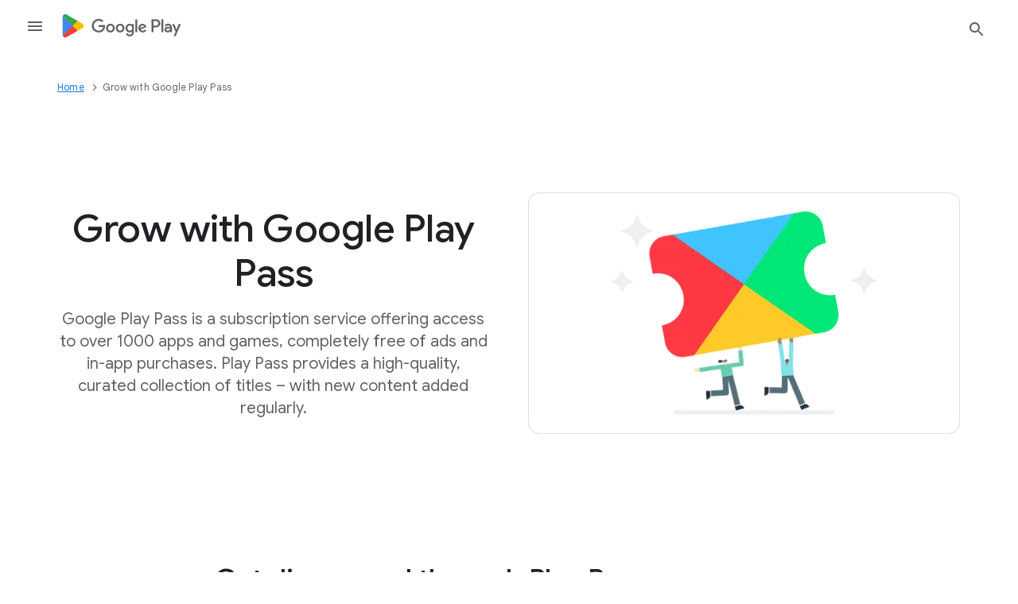

--- FILE ---
content_type: text/html
request_url: https://play.google.com/console/about/programs/googleplaypass/
body_size: 29035
content:
<!doctype html>
<html class="page" dir="ltr" lang="en-US" locale="en-US">
  <head>
    <meta charset="UTF-8">
    <meta property="og:title" content="Google Play Pass | Google Play Console">
    <meta property="og:url" content="https://play.google.com/console/about/programs/googleplaypass">
    <meta property="og:image" content="https://www.gstatic.com/marketing-cms/assets/images/97/fb/c27c31cd4132a5f4932c53b6ddc6/xl-grow-with-google-play-pass-updated-1.webp=n-w1440-h808-fcrop64=1,00001164ffffeefb-rw">
    <meta property="og:image:url" content="https://www.gstatic.com/marketing-cms/assets/images/97/fb/c27c31cd4132a5f4932c53b6ddc6/xl-grow-with-google-play-pass-updated-1.webp=n-w1440-h808-fcrop64=1,00001164ffffeefb-rw">
    <meta property="og:image:width" content="1440">
    <meta property="og:image:height" content="700">
    <meta property="og:image:type" content="image/webp">
    <meta property="og:image:alt" content="xl-grow-with-google-play-pass-updated-1.webp">
    <meta property="og:description" content="Google Play Pass is a subscription service offering access to over 1000 apps and games, completely free of ads and in-app purchases. Play Pass provides a high-quality, curated collection of titles – with new content added regularly.">
    <meta property="og:locale" content="en-US">
    <meta property="og:site_name" content="Play Console">
    <meta property="og:type" content="website">
    <meta name="twitter:card" content="summary_large_image">
    <meta name="twitter:description" content="Google Play Pass is a subscription service offering access to over 1000 apps and games, completely free of ads and in-app purchases. Play Pass provides a high-quality, curated collection of titles – with new content added regularly.">
    <meta name="twitter:image" content="https://www.gstatic.com/marketing-cms/assets/images/97/fb/c27c31cd4132a5f4932c53b6ddc6/xl-grow-with-google-play-pass-updated-1.webp=n-w1440-h808-fcrop64=1,00001164ffffeefb-rw">
    <meta name="twitter:image:alt" content="xl-grow-with-google-play-pass-updated-1.webp">
    <meta name="twitter:title" content="Google Play Pass | Google Play Console">
    <link rel="alternate" href="https://play.google.com/console/about/programs/googleplaypass" hreflang="x-default">
    <link data-cssvarsponyfill="true" class="Webpack-css" rel="stylesheet" href="https://www.gstatic.com/marketing-cms/reviewed-scripts/prod/play-console-2.4.7/styles/default/All.min.css" nonce="EA_ZlDHqxgbWe4oQxeanwg">
    <meta name="viewport" content="width=device-width, initial-scale=1, minimum-scale=1, maximum-scale=5">
    <title>Google Play Pass | Google Play Console</title>
    <meta name="description" content="Google Play Pass is a subscription service offering access to over 1000 apps and games, completely free of ads and in-app purchases. Play Pass provides a high-quality, curated collection of titles – with new content added regularly.">
    <link rel="canonical" href="https://play.google.com/console/about/programs/googleplaypass">
    <meta name="brightspot.contentId" content="00000199-2891-d535-abbb-28fb6d7d0000">
    <link rel="apple-touch-icon" sizes="180x180" href="https://www.gstatic.com/marketing-cms/assets/images/c7/49/b18d2c1547cb9faeb0341d8c3ba3/favicon-32x32.png=s180">
    <link rel="icon" type="image/png" href="https://www.gstatic.com/marketing-cms/assets/images/c7/49/b18d2c1547cb9faeb0341d8c3ba3/favicon-32x32.png=s32">
    <link rel="icon" type="image/png" href="https://www.gstatic.com/marketing-cms/assets/images/c7/49/b18d2c1547cb9faeb0341d8c3ba3/favicon-32x32.png=s16">
    <link type="application/rss+xml" rel="alternate" title="Google Play Pass | Google Play Console" href="https://play.google.com/console/about/programs/googleplaypass/index.rss">
    <script type="application/ld+json" nonce="EA_ZlDHqxgbWe4oQxeanwg">{"@context":"http://schema.org","@type":"WebPage","url":"https://play.google.com/console/about/programs/googleplaypass","description":"Google Play Pass is a subscription service offering access to over 1000 apps and games, completely free of ads and in-app purchases. Play Pass provides a high-quality, curated collection of titles – with new content added regularly.","publisher":{"@type":"Organization","name":"Play Console"},"name":"Google Play Pass | Google Play Console"}</script><!-- Google Tag Manager -->
    <script src="https://www.gstatic.com/marketing-cms/reviewed-scripts/gtm/gtm.js?id=GTM-M4DZSPC&amp;cookieCategory=2A" nonce="EA_ZlDHqxgbWe4oQxeanwg"></script><!-- End Google Tag Manager -->
    <link rel="preconnect" href="https://fonts.googleapis.com">
    <link rel="preconnect" href="https://fonts.gstatic.com" crossorigin>
    <link rel="preload" href="https://fonts.googleapis.com/css?family=Google+Sans+Text:400,500,700,400i,500i,700i|Google+Sans:400,500,700|Google+Sans+Display:400,500,700|Product+Sans:400&amp;lang=en" as="style" nonce="EA_ZlDHqxgbWe4oQxeanwg">
    <link href="https://fonts.googleapis.com/css?family=Google+Sans+Text:400,500,700,400i,500i,700i|Google+Sans:400,500,700|Google+Sans+Display:400,500,700|Product+Sans:400&amp;lang=en" rel="stylesheet" nonce="EA_ZlDHqxgbWe4oQxeanwg">
    <link href="https://www.gstatic.com/glue/cookienotificationbar/cookienotificationbar.min.css" rel="stylesheet" nonce="EA_ZlDHqxgbWe4oQxeanwg">
  </head>
  <body class="glue-body">
    <!-- Google Tag Manager (noscript) -->
    <noscript>
      <iframe src="https://www.googletagmanager.com/ns.html?id=GTM-M4DZSPC" height="0" width="0" style="display:none;visibility:hidden"></iframe>
    </noscript><!-- End Google Tag Manager (noscript) -->
    <svg xmlns="https://www.w3.org/2000/svg" style="display:none" id="iconsMap">
      <symbol id="check" viewBox="0 0 18 14">
        <path d="M6.00003 11.1698L1.83003 6.99984L0.410034 8.40984L6.00003 13.9998L18 1.99984L16.59 0.589844L6.00003 11.1698Z" fill="#1B6EF3" />
      </symbol> <symbol id="chevron-left" viewBox="0 0 24 24">
        <path d="M16.41 5.41L15 4l-8 8 8 8 1.41-1.41L9.83 12" />
      </symbol> <symbol id="chevron-right" viewBox="0 0 24 24">
        <path d="M7.59 18.59L9 20l8-8-8-8-1.41 1.41L14.17 12" />
      </symbol> <symbol id="expand-less" viewBox="0 0 24 24">
        <path d="M18.59 16.41L20 15l-8-8-8 8 1.41 1.41L12 9.83" />
      </symbol> <symbol id="expand-more" viewBox="0 0 24 24">
        <path d="M5.41 7.59L4 9l8 8 8-8-1.41-1.41L12 14.17" />
      </symbol> <symbol id="arrow-back" viewBox="0 0 24 24">
        <path d="M20 11H7.83l5.59-5.59L12 4l-8 8 8 8 1.41-1.41L7.83 13H20v-2z" />
      </symbol> <symbol id="arrow-forward" viewBox="0 0 24 24">
        <path d="M12 4l-1.41 1.41L16.17 11H4v2h12.17l-5.58 5.59L12 20l8-8-8-8z" />
      </symbol> <symbol id="arrow-upward" viewBox="0 0 24 24">
        <path d="M4 12l1.41 1.41L11 7.83V20h2V7.83l5.58 5.59L20 12l-8-8-8 8z" />
      </symbol> <symbol id="arrow-downward" viewBox="0 0 24 24">
        <path d="M20 12l-1.41-1.41L13 16.17V4h-2v12.17l-5.58-5.59L4 12l8 8 8-8z" />
      </symbol> <symbol id="arrow-left" viewBox="0 0 24 24">
        <path d="M14 7l-5 5 5 5V7z" />
      </symbol> <symbol id="arrow-right" viewBox="0 0 24 24">
        <path d="M10 17l5-5-5-5v10z" />
      </symbol> <symbol id="arrow-drop-up" viewBox="0 0 24 24">
        <path d="M7 14l5-5 5 5H7z" />
      </symbol> <symbol id="arrow-drop-down" viewBox="0 0 24 24">
        <path d="M7 10l5 5 5-5H7z" />
      </symbol> <symbol id="help" viewBox="0 0 24 24">
        <path d="M12 2C6.48 2 2 6.48 2 12s4.48 10 10 10 10-4.48 10-10S17.52 2 12 2zm1 17h-2v-2h2v2zm2.07-7.75l-.9.92C13.45 12.9 13 13.5 13 15h-2v-.5c0-1.1.45-2.1 1.17-2.83l1.24-1.26c.37-.36.59-.86.59-1.41 0-1.1-.9-2-2-2s-2 .9-2 2H8c0-2.21 1.79-4 4-4s4 1.79 4 4c0 .88-.36 1.68-.93 2.25z" />
      </symbol> <symbol id="menu" viewBox="0 0 24 24">
        <path d="M3 18h18v-2H3v2zm0-5h18v-2H3v2zm0-7v2h18V6H3z" />
      </symbol> <symbol id="more-vert" viewBox="0 0 24 24">
        <path d="M12 8c1.1 0 2-.9 2-2s-.9-2-2-2-2 .9-2 2 .9 2 2 2zm0 2c-1.1 0-2 .9-2 2s.9 2 2 2 2-.9 2-2-.9-2-2-2zm0 6c-1.1 0-2 .9-2 2s.9 2 2 2 2-.9 2-2-.9-2-2-2z" />
      </symbol> <symbol id="drive-pdf" viewBox="0 0 24 24">
        <path d="M7 11.5h1v-1H7v1zM19 3H5c-1.1 0-2 .9-2 2v14c0 1.1.9 2 2 2h14c1.1 0 2-.9 2-2V5c0-1.1-.9-2-2-2zm-9.5 8.5c0 .83-.67 1.5-1.5 1.5H7v2H5.5V9H8c.83 0 1.5.67 1.5 1.5v1zm10-1H17v1h1.5V13H17v2h-1.5V9h4v1.5zm-5 3c0 .83-.67 1.5-1.5 1.5h-2.5V9H13c.83 0 1.5.67 1.5 1.5v3zm-2.5 0h1v-3h-1v3z" />
      </symbol> <symbol id="file-download" viewBox="0 0 24 24">
        <path d="M4 15h2v3h12v-3h2v3c0 1.1-.9 2-2 2H6c-1.1 0-2-.9-2-2m11.59-8.41L13 12.17V4h-2v8.17L8.41 9.59 7 11l5 5 5-5-1.41-1.41z" />
      </symbol> <symbol id="filter" viewBox="0 0 24 24">
        <path d="M10 18v-2h4v2Zm-4-5v-2h12v2ZM3 8V6h18v2Z" />
      </symbol> <symbol id="open-in-new" viewBox="0 0 24 24">
        <path d="M19 19H5V5h7V3H5a2 2 0 0 0-2 2v14a2 2 0 0 0 2 2h14c1.1 0 2-.9 2-2v-7h-2v7zM14 3v2h3.59l-9.83 9.83 1.41 1.41L19 6.41V10h2V3h-7z" />
      </symbol> <symbol id="phone" viewBox="0 0 24 24">
        <path d="M16.01 14.46l-2.62 2.62a16.141 16.141 0 0 1-6.5-6.5l2.62-2.62a.98.98 0 0 0 .27-.9L9.13 3.8c-.09-.46-.5-.8-.98-.8H4c-.56 0-1.03.47-1 1.03a17.92 17.92 0 0 0 2.43 8.01 18.08 18.08 0 0 0 6.5 6.5 17.92 17.92 0 0 0 8.01 2.43c.56.03 1.03-.44 1.03-1v-4.15c0-.48-.34-.89-.8-.98l-3.26-.65a.99.99 0 0 0-.9.27z" />
      </symbol> <symbol id="email" viewBox="0 0 24 24">
        <path d="M20 4H4c-1.1 0-2 .9-2 2v12c0 1.1.9 2 2 2h16c1.1 0 2-.9 2-2V6c0-1.1-.9-2-2-2zm-.8 2L12 10.8 4.8 6h14.4zM4 18V7.87l8 5.33 8-5.33V18H4z" />
      </symbol> <symbol id="instagram" viewBox="0 0 24 24">
        <path d="M12,0 C15.3,0 15.7,0 17,0 C18.3,0.1 19.1,0.3 19.9,0.6 C20.7,0.9 21.3,1.3 22,2 C22.7,2.7 23.1,3.4 23.3,4.2 C23.6,5 23.8,5.8 23.9,7.1 C24,8.3 24,8.7 24,12 C24,15.3 24,15.7 23.9,16.9 C23.8,18.2 23.6,19 23.3,19.8 C23,20.6 22.6,21.2 21.9,21.9 C21.3,22.6 20.6,23 19.8,23.3 C19,23.6 18.2,23.8 16.9,23.9 C15.7,24 15.3,24 12,24 C8.7,24 8.3,24 7,24 C5.7,23.9 4.9,23.7 4.1,23.4 C3.3,23.1 2.7,22.7 2,22 C1.3,21.3 0.9,20.6 0.7,19.8 C0.4,19 0.2,18.2 0.1,16.9 C0,15.7 0,15.3 0,12 C0,8.7 0,8.3 0.1,7.1 C0.1,5.8 0.3,4.9 0.6,4.1 C0.9,3.4 1.3,2.7 2,2 C2.7,1.3 3.4,0.9 4.1,0.6 C4.9,0.3 5.8,0.1 7.1,0.1 C8.3,0 8.7,0 12,0 Z M12,2.2 C8.8,2.2 8.4,2.2 7.2,2.2 C6,2.3 5.3,2.5 4.9,2.6 C4.4,2.9 4,3.1 3.5,3.5 C3.1,3.9 2.8,4.3 2.6,4.9 C2.5,5.3 2.3,6 2.3,7.2 C2.2,8.4 2.2,8.8 2.2,12 C2.2,15.2 2.2,15.5 2.3,16.8 C2.3,17.9 2.5,18.6 2.7,19 C2.9,19.6 3.2,20 3.6,20.4 C4,20.8 4.4,21.1 5,21.3 C5.4,21.5 6,21.6 7.2,21.7 C8.4,21.8 8.8,21.8 12,21.8 C15.2,21.8 15.5,21.8 16.8,21.7 C17.9,21.7 18.6,21.5 19,21.3 C19.6,21.1 20,20.8 20.4,20.4 C20.8,20 21.1,19.6 21.3,19 C21.5,18.6 21.6,18 21.7,16.8 C21.8,15.6 21.8,15.2 21.8,12 C21.8,8.8 21.8,8.5 21.7,7.2 C21.7,6.1 21.5,5.4 21.3,5 C21.1,4.4 20.8,4 20.4,3.6 C20,3.2 19.6,2.9 19,2.7 C18.6,2.5 18,2.4 16.8,2.3 C15.6,2.2 15.2,2.2 12,2.2 Z M12,5.8 C15.4,5.8 18.2,8.6 18.2,12 C18.2,15.4 15.4,18.2 12,18.2 C8.6,18.2 5.8,15.4 5.8,12 C5.8,8.6 8.6,5.8 12,5.8 Z M12,16 C14.2,16 16,14.2 16,12 C16,9.8 14.2,8 12,8 C9.8,8 8,9.8 8,12 C8,14.2 9.8,16 12,16 Z M18.4,7 C17.6268014,7 17,6.37319865 17,5.6 C17,4.82680135 17.6268014,4.2 18.4,4.2 C19.1731986,4.2 19.8,4.82680135 19.8,5.6 C19.8,6.37319865 19.1731986,7 18.4,7 Z" />
      </symbol> <symbol id="instagram-inverse" viewBox="0 0 24 24" xmlns="http://www.w3.org/2000/svg">
        <g id="Instagram">
          <path id="Fill 1" fill-rule="evenodd" clip-rule="evenodd" d="M12.0007 3.80518C14.67 3.80518 14.9862 3.81533 16.0403 3.86343C17.015 3.90791 17.5443 4.07077 17.8966 4.20764C18.3632 4.38899 18.6962 4.60565 19.046 4.95545C19.3959 5.30526 19.6125 5.63831 19.7938 6.1049C19.9307 6.4572 20.0936 6.98653 20.1381 7.96117C20.1862 9.01534 20.1963 9.33149 20.1963 12.0008C20.1963 14.6701 20.1862 14.9862 20.1381 16.0403C20.0936 17.015 19.9307 17.5443 19.7938 17.8966C19.6125 18.3632 19.3959 18.6963 19.046 19.0461C18.6962 19.3959 18.3632 19.6126 17.8966 19.7939C17.5443 19.9308 17.015 20.0936 16.0403 20.1381C14.9863 20.1862 14.6702 20.1964 12.0007 20.1964C9.33129 20.1964 9.01514 20.1862 7.96117 20.1381C6.98649 20.0936 6.45716 19.9308 6.1049 19.7939C5.63827 19.6126 5.30522 19.3959 4.95541 19.0461C4.60561 18.6963 4.38895 18.3632 4.20764 17.8966C4.07073 17.5443 3.90787 17.015 3.86339 16.0404C3.8153 14.9862 3.80514 14.6701 3.80514 12.0008C3.80514 9.33149 3.8153 9.01533 3.86339 7.96121C3.90787 6.98653 4.07073 6.4572 4.20764 6.1049C4.38895 5.63831 4.60561 5.30526 4.95541 4.95545C5.30522 4.60565 5.63827 4.38899 6.1049 4.20764C6.45716 4.07077 6.98649 3.90791 7.96113 3.86343C9.0153 3.81533 9.33145 3.80518 12.0007 3.80518ZM12.0007 2.00391C9.28573 2.00391 8.94533 2.01541 7.87907 2.06406C6.81498 2.11264 6.08831 2.2816 5.4524 2.52875C4.79502 2.78422 4.23752 3.12605 3.68176 3.6818C3.12601 4.23756 2.78418 4.79506 2.52871 5.45244C2.28157 6.08835 2.1126 6.81502 2.06403 7.8791C2.01537 8.94533 2.00391 9.28577 2.00391 12.0008C2.00391 14.7158 2.01537 15.0562 2.06403 16.1224C2.1126 17.1865 2.28157 17.9132 2.52871 18.5491C2.78418 19.2064 3.12601 19.764 3.68176 20.3197C4.23752 20.8755 4.79502 21.2173 5.4524 21.4728C6.08831 21.7199 6.81498 21.8889 7.87907 21.9375C8.94533 21.9861 9.28573 21.9976 12.0007 21.9976C14.7157 21.9976 15.0562 21.9861 16.1224 21.9375C17.1865 21.8889 17.9132 21.7199 18.5491 21.4728C19.2064 21.2173 19.7639 20.8755 20.3197 20.3197C20.8755 19.764 21.2173 19.2065 21.4728 18.5491C21.7199 17.9132 21.8889 17.1865 21.9374 16.1224C21.9861 15.0562 21.9976 14.7158 21.9976 12.0008C21.9976 9.28577 21.9861 8.94533 21.9374 7.8791C21.8889 6.81502 21.7199 6.08835 21.4728 5.45244C21.2173 4.79506 20.8755 4.23756 20.3197 3.6818C19.7639 3.12605 19.2064 2.78422 18.5491 2.52875C17.9132 2.2816 17.1865 2.11264 16.1224 2.06406C15.0562 2.01541 14.7157 2.00391 12.0007 2.00391Z" fill="white" />
          <path id="Fill 2" fill-rule="evenodd" clip-rule="evenodd" d="M12.0007 6.86719C9.16556 6.86719 6.86719 9.16556 6.86719 12.0007C6.86719 14.8359 9.16556 17.1343 12.0007 17.1343C14.8359 17.1343 17.1343 14.8359 17.1343 12.0007C17.1343 9.16556 14.8359 6.86719 12.0007 6.86719ZM12.0007 15.333C10.1604 15.333 8.66842 13.8411 8.66842 12.0007C8.66842 10.1604 10.1604 8.66842 12.0007 8.66842C13.8411 8.66842 15.333 10.1604 15.333 12.0007C15.333 13.8411 13.8411 15.333 12.0007 15.333Z" fill="white" />
          <path id="Fill 3" fill-rule="evenodd" clip-rule="evenodd" d="M18.536 6.66445C18.536 7.32699 17.9989 7.86409 17.3364 7.86409C16.6738 7.86409 16.1367 7.32699 16.1367 6.66445C16.1367 6.00191 16.6738 5.46484 17.3364 5.46484C17.9989 5.46484 18.536 6.00191 18.536 6.66445Z" fill="white" />
        </g>
      </symbol> <symbol id="link" viewBox="0 0 24 24">
        <path d="M17 7h-4v2h4c1.65 0 3 1.35 3 3s-1.35 3-3 3h-4v2h4c2.76 0 5-2.24 5-5s-2.24-5-5-5zm-6 8H7c-1.65 0-3-1.35-3-3s1.35-3 3-3h4V7H7c-2.76 0-5 2.24-5 5s2.24 5 5 5h4v-2z" />
        <path d="M8 11h8v2H8z" />
      </symbol> <symbol id="post-blogger" viewBox="0 0 24 24">
        <path d="M20 2H4c-1.1 0-1.99.9-1.99 2L2 20c0 1.1.9 2 2 2h16c1.1 0 2-.9 2-2V4c0-1.1-.9-2-2-2zm-4 7v1c0 .55.45 1 1 1s1 .45 1 1v3c0 1.66-1.34 3-3 3H9c-1.66 0-3-1.34-3-3V8c0-1.66 1.34-3 3-3h4c1.66 0 3 1.34 3 3v1zm-6.05 1h2.6c.55 0 1-.45 1-1s-.45-1-1-1h-2.6c-.55 0-1 .45-1 1s.45 1 1 1zM14 13H9.95c-.55 0-1 .45-1 1s.45 1 1 1H14c.55 0 1-.45 1-1s-.45-1-1-1z" />
      </symbol> <symbol id="post-facebook" viewBox="0 0 24 24">
        <path d="M20 2H4c-1.1 0-1.99.9-1.99 2L2 20c0 1.1.9 2 2 2h16c1.1 0 2-.9 2-2V4c0-1.1-.9-2-2-2zm-1 2v3h-2c-.55 0-1 .45-1 1v2h3v3h-3v7h-3v-7h-2v-3h2V7.5C13 5.57 14.57 4 16.5 4H19z" />
      </symbol> <symbol id="post-facebook-inverse" viewBox="0 0 20 20" xmlns="http://www.w3.org/2000/svg">
        <g id="Frame" clip-path="url(#clip0_14504_4362)">
          <path id="Vector" d="M20 10C20 4.47715 15.5229 0 10 0C4.47715 0 0 4.47715 0 10C0 14.9912 3.65684 19.1283 8.4375 19.8785V12.8906H5.89844V10H8.4375V7.79688C8.4375 5.29063 9.93047 3.90625 12.2146 3.90625C13.3088 3.90625 14.4531 4.10156 14.4531 4.10156V6.5625H13.1922C11.95 6.5625 11.5625 7.3334 11.5625 8.12422V10H14.3359L13.8926 12.8906H11.5625V19.8785C16.3432 19.1283 20 14.9914 20 10Z" fill="white" />
        </g>
        <defs>
          <clipPath id="clip0_14504_4362">
            <rect width="20" height="20" fill="white" />
          </clipPath>
        </defs>
      </symbol> <symbol id="post-linkedin" viewBox="0 0 24 24">
        <path d="M20 2H4c-1.1 0-1.99.9-1.99 2L2 20c0 1.1.9 2 2 2h16c1.1 0 2-.9 2-2V4c0-1.1-.9-2-2-2zM8 19H5v-9h3v9zM6.5 8.31c-1 0-1.81-.81-1.81-1.81S5.5 4.69 6.5 4.69s1.81.81 1.81 1.81S7.5 8.31 6.5 8.31zM19 19h-3v-5.3c0-.83-.67-1.5-1.5-1.5s-1.5.67-1.5 1.5V19h-3v-9h3v1.2c.52-.84 1.59-1.4 2.5-1.4 1.93 0 3.5 1.57 3.5 3.5V19z" />
      </symbol> <symbol id="post-linkedin-inverse" viewBox="0 0 28 28" xmlns="http://www.w3.org/2000/svg">
        <path id="Fill 1" fill-rule="evenodd" clip-rule="evenodd" d="M22.0572 21.7464H18.7428V16.6412C18.7428 15.4239 18.7192 13.8576 17.0188 13.8576C15.2923 13.8576 15.0289 15.1831 15.0289 16.5532V21.7464H11.7157V11.2482H14.8953V12.6824H14.9413C15.3836 11.8568 16.4665 10.9866 18.0799 10.9866C21.4366 10.9866 22.0572 13.1603 22.0572 15.9879V21.7464ZM7.97569 9.81206C6.9096 9.81206 6.05102 8.96444 6.05102 7.92006C6.05102 6.87689 6.9096 6.02867 7.97569 6.02867C9.03681 6.02867 9.8985 6.87689 9.8985 7.92006C9.8985 8.96444 9.03681 9.81206 7.97569 9.81206ZM6.31444 11.2482H9.63508V21.7464H6.31444V11.2482ZM23.3702 3H4.62245C3.7272 3 3 3.71011 3 4.58522V23.4123C3 24.2887 3.7272 25 4.62245 25H23.3702C24.2673 25 25 24.2887 25 23.4123V4.58522C25 3.71011 24.2673 3 23.3702 3Z" fill="white" />
      </symbol> <symbol id="share" viewBox="0 0 24 24">
        <path d="M18 16c-.79 0-1.5.31-2.03.81L8.91 12.7c.05-.23.09-.46.09-.7s-.04-.47-.09-.7l7.05-4.11c.53.5 1.25.81 2.04.81 1.66 0 3-1.34 3-3s-1.34-3-3-3-3 1.34-3 3c0 .24.04.48.09.7L8.04 9.81C7.5 9.31 6.79 9 6 9c-1.66 0-3 1.34-3 3s1.34 3 3 3c.79 0 1.5-.31 2.04-.81l7.05 4.12c-.05.22-.09.45-.09.69 0 1.66 1.34 3 3 3s3-1.34 3-3-1.34-3-3-3zm0-12c.55 0 1 .45 1 1s-.45 1-1 1-1-.45-1-1 .45-1 1-1zM6 13c-.55 0-1-.45-1-1s.45-1 1-1 1 .45 1 1-.45 1-1 1zm12 7c-.55 0-1-.45-1-1s.45-1 1-1 1 .45 1 1-.45 1-1 1z" />
      </symbol> <symbol id="twitter" viewBox="0 0 24 24">
        <path d="M7.5,21.8c9.1,0,14-7.5,14-14c0-0.2,0-0.4,0-0.6c1-0.7,1.8-1.6,2.5-2.5c-0.9,0.4-1.8,0.7-2.8,0.8c1-0.6,1.8-1.6,2.2-2.7 c-1,0.6-2,1-3.1,1.2c-0.9-1-2.2-1.6-3.6-1.6c-2.7,0-4.9,2.2-4.9,4.9c0,0.4,0,0.8,0.1,1.1C7.7,8.1,4.1,6.1,1.7,3.1 C1.2,3.9,1,4.7,1,5.6c0,1.7,0.9,3.2,2.2,4.1C2.4,9.7,1.6,9.5,1,9.1c0,0,0,0,0,0.1c0,2.4,1.7,4.4,4,4.8c-0.4,0.1-0.8,0.2-1.3,0.2 c-0.3,0-0.6,0-0.9-0.1c0.6,2,2.4,3.4,4.6,3.4c-1.7,1.3-3.8,2.1-6.1,2.1c-0.4,0-0.8,0-1.2-0.1C2.2,20.9,4.8,21.8,7.5,21.8" />
      </symbol> <symbol id="twitter-inverse" viewBox="0 0 24 24" xmlns="http://www.w3.org/2000/svg">
        <path id="Fill 1" fill-rule="evenodd" clip-rule="evenodd" d="M21.9998 5.9485C21.2639 6.27899 20.4732 6.50243 19.6431 6.60282C20.4903 6.0886 21.141 5.27418 21.4473 4.3039C20.6545 4.78011 19.7764 5.12587 18.8417 5.31226C18.0933 4.50467 17.0269 4 15.8467 4C13.5806 4 11.7434 5.86056 11.7434 8.15526C11.7434 8.48102 11.7797 8.7981 11.8496 9.10222C8.43953 8.92893 5.41611 7.27462 3.39236 4.76063C3.03916 5.37435 2.83682 6.08815 2.83682 6.84967C2.83682 8.29128 3.5612 9.56317 4.66218 10.3084C3.98959 10.2868 3.35688 10.0998 2.80368 9.78861C2.80339 9.80595 2.80331 9.82336 2.80331 9.84084C2.80331 11.8542 4.21769 13.5337 6.09477 13.9154C5.75043 14.0103 5.38795 14.0611 5.01376 14.0611C4.74931 14.0611 4.49231 14.0351 4.24176 13.9865C4.76394 15.6375 6.27927 16.8388 8.07478 16.8724C6.67042 17.9869 4.90125 18.6511 2.97881 18.6511C2.64764 18.6511 2.321 18.6315 2 18.5931C3.81592 19.7721 5.97267 20.46 8.28985 20.46C15.8372 20.46 19.9643 14.1283 19.9643 8.63711C19.9643 8.45694 19.9602 8.27773 19.9524 8.09955C20.754 7.51369 21.4497 6.78181 21.9998 5.9485Z" fill="white" />
      </symbol> <symbol id="x-twitter" viewBox="0 0 24 24">
        <path d="M13.9,10.5L21.1,2h-1.7l-6.3,7.4L8,2H2.2l7.6,11.1L2.2,22h1.7l6.7-7.8L16,22h5.8L13.9,10.5L13.9,10.5z M11.5,13.2l-0.8-1.1 L4.6,3.3h2.7l5,7.1l0.8,1.1l6.5,9.2h-2.7L11.5,13.2L11.5,13.2z" />
      </symbol> <symbol id="video-youtube" viewBox="0 0 24 24">
        <path d="M23.74 7.1s-.23-1.65-.95-2.37c-.91-.96-1.93-.96-2.4-1.02C17.04 3.47 12 3.5 12 3.5s-5.02-.03-8.37.21c-.46.06-1.48.06-2.39 1.02C.52 5.45.28 7.1.28 7.1S.04 9.05 0 10.98V13c.04 1.94.28 3.87.28 3.87s.24 1.65.96 2.38c.91.95 2.1.92 2.64 1.02 1.88.18 7.91.22 8.12.22 0 0 5.05.01 8.4-.23.46-.06 1.48-.06 2.39-1.02.72-.72.96-2.37.96-2.37s.24-1.94.25-3.87v-2.02c-.02-1.93-.26-3.88-.26-3.88zM9.57 15.5V8.49L16 12.13 9.57 15.5z" />
      </symbol> <symbol id="video-youtube-inverse" viewBox="0 0 24 24" xmlns="http://www.w3.org/2000/svg">
        <path id="Shape" fill-rule="evenodd" clip-rule="evenodd" d="M23.74 7.6062C23.74 7.6062 23.51 5.9562 22.79 5.2362C21.88 4.2762 20.86 4.2762 20.39 4.2162C17.04 3.9712 12 4.0012 12 4.0012C12 4.0012 6.98 3.9712 3.63 4.2112C3.17 4.2712 2.15 4.2712 1.24 5.2312C0.52 5.9512 0.28 7.6012 0.28 7.6012C0.28 7.6012 0.04 9.5462 0 11.4812V13.5062C0.04 15.4462 0.28 17.3812 0.28 17.3812C0.28 17.3812 0.52 19.0312 1.24 19.7612C2.15 20.7112 3.34 20.6812 3.88 20.7812C5.76 20.9612 11.79 21.0012 12 21.0012C12 21.0012 17.05 21.0112 20.4 20.7712C20.86 20.7112 21.88 20.7112 22.79 19.7512C23.51 19.0312 23.75 17.3812 23.75 17.3812C23.75 17.3812 23.99 15.4412 24 13.5062V11.4812C23.98 9.5462 23.74 7.6062 23.74 7.6062ZM9.57 16.0012V8.9912L16 12.6312L9.57 16.0012Z" fill="white" />
      </symbol> <symbol id="video-youtube-white" viewBox="0 0 24 24">
        <path fill="#fff" d="M23.74 7.1s-.23-1.65-.95-2.37c-.91-.96-1.93-.96-2.4-1.02C17.04 3.47 12 3.5 12 3.5s-5.02-.03-8.37.21c-.46.06-1.48.06-2.39 1.02C.52 5.45.28 7.1.28 7.1S.04 9.05 0 10.98V13c.04 1.94.28 3.87.28 3.87s.24 1.65.96 2.38c.91.95 2.1.92 2.64 1.02 1.88.18 7.91.22 8.12.22 0 0 5.05.01 8.4-.23.46-.06 1.48-.06 2.39-1.02.72-.72.96-2.37.96-2.37s.24-1.94.25-3.87v-2.02c-.02-1.93-.26-3.88-.26-3.88zM9.57 15.5V8.49L16 12.13 9.57 15.5z" />
      </symbol> <symbol id="video-youtube-black" viewBox="0 0 24 24">
        <path fill="#000" d="M23.74 7.1s-.23-1.65-.95-2.37c-.91-.96-1.93-.96-2.4-1.02C17.04 3.47 12 3.5 12 3.5s-5.02-.03-8.37.21c-.46.06-1.48.06-2.39 1.02C.52 5.45.28 7.1.28 7.1S.04 9.05 0 10.98V13c.04 1.94.28 3.87.28 3.87s.24 1.65.96 2.38c.91.95 2.1.92 2.64 1.02 1.88.18 7.91.22 8.12.22 0 0 5.05.01 8.4-.23.46-.06 1.48-.06 2.39-1.02.72-.72.96-2.37.96-2.37s.24-1.94.25-3.87v-2.02c-.02-1.93-.26-3.88-.26-3.88zM9.57 15.5V8.49L16 12.13 9.57 15.5z" />
        <polygon fill="#fff" points="9.6,15.5 9.6,8.5 16,12.1 "></polygon>
      </symbol> <symbol id="video-youtube-red" viewBox="0 0 24 24">
        <path fill="#f00" d="M23.74 7.1s-.23-1.65-.95-2.37c-.91-.96-1.93-.96-2.4-1.02C17.04 3.47 12 3.5 12 3.5s-5.02-.03-8.37.21c-.46.06-1.48.06-2.39 1.02C.52 5.45.28 7.1.28 7.1S.04 9.05 0 10.98V13c.04 1.94.28 3.87.28 3.87s.24 1.65.96 2.38c.91.95 2.1.92 2.64 1.02 1.88.18 7.91.22 8.12.22 0 0 5.05.01 8.4-.23.46-.06 1.48-.06 2.39-1.02.72-.72.96-2.37.96-2.37s.24-1.94.25-3.87v-2.02c-.02-1.93-.26-3.88-.26-3.88zM9.57 15.5V8.49L16 12.13 9.57 15.5z" />
        <polygon fill="#fff" points="9.6,15.5 9.6,8.5 16,12.1 "></polygon>
      </symbol> <symbol id="close" viewBox="0 0 24 24">
        <path d="M19 6.41L17.59 5 12 10.59 6.41 5 5 6.41 10.59 12 5 17.59 6.41 19 12 13.41 17.59 19 19 17.59 13.41 12 19 6.41z" />
      </symbol> <symbol id="expand-all" viewBox="0 0 24 24">
        <path d="M16.59 9.41L18 8l-6-6-6 6 1.41 1.41L12 4.83l4.59 4.58zM12 19.17l-4.59-4.58L6 16l6 6 6-6-1.41-1.41L12 19.17z" />
      </symbol> <symbol id="play-circle-filled" viewBox="0 0 24 24">
        <path d="M12 2C6.48 2 2 6.48 2 12s4.48 10 10 10 10-4.48 10-10S17.52 2 12 2zm-2 14.5v-9l6 4.5-6 4.5z" />
      </symbol> <symbol id="search" viewBox="0 0 24 24">
        <path d="M20.49 19l-5.73-5.73C15.53 12.2 16 10.91 16 9.5A6.5 6.5 0 1 0 9.5 16c1.41 0 2.7-.47 3.77-1.24L19 20.49 20.49 19zM5 9.5C5 7.01 7.01 5 9.5 5S14 7.01 14 9.5 11.99 14 9.5 14 5 11.99 5 9.5z" />
      </symbol> <symbol id="google-color-logo" viewBox="0 0 74 24">
        <path fill="#4285F4" d="M9.24 8.19v2.46h5.88c-.18 1.38-.64 2.39-1.34 3.1-.86.86-2.2 1.8-4.54 1.8-3.62 0-6.45-2.92-6.45-6.54s2.83-6.54 6.45-6.54c1.95 0 3.38.77 4.43 1.76L15.4 2.5C13.94 1.08 11.98 0 9.24 0 4.28 0 .11 4.04.11 9s4.17 9 9.13 9c2.68 0 4.7-.88 6.28-2.52 1.62-1.62 2.13-3.91 2.13-5.75 0-.57-.04-1.1-.13-1.54H9.24z" />
        <path fill="#EA4335" d="M25 6.19c-3.21 0-5.83 2.44-5.83 5.81 0 3.34 2.62 5.81 5.83 5.81s5.83-2.46 5.83-5.81c0-3.37-2.62-5.81-5.83-5.81zm0 9.33c-1.76 0-3.28-1.45-3.28-3.52 0-2.09 1.52-3.52 3.28-3.52s3.28 1.43 3.28 3.52c0 2.07-1.52 3.52-3.28 3.52z" />
        <path fill="#4285F4" d="M53.58 7.49h-.09c-.57-.68-1.67-1.3-3.06-1.3C47.53 6.19 45 8.72 45 12c0 3.26 2.53 5.81 5.43 5.81 1.39 0 2.49-.62 3.06-1.32h.09v.81c0 2.22-1.19 3.41-3.1 3.41-1.56 0-2.53-1.12-2.93-2.07l-2.22.92c.64 1.54 2.33 3.43 5.15 3.43 2.99 0 5.52-1.76 5.52-6.05V6.49h-2.42v1zm-2.93 8.03c-1.76 0-3.1-1.5-3.1-3.52 0-2.05 1.34-3.52 3.1-3.52 1.74 0 3.1 1.5 3.1 3.54.01 2.03-1.36 3.5-3.1 3.5z" />
        <path fill="#FBBC05" d="M38 6.19c-3.21 0-5.83 2.44-5.83 5.81 0 3.34 2.62 5.81 5.83 5.81s5.83-2.46 5.83-5.81c0-3.37-2.62-5.81-5.83-5.81zm0 9.33c-1.76 0-3.28-1.45-3.28-3.52 0-2.09 1.52-3.52 3.28-3.52s3.28 1.43 3.28 3.52c0 2.07-1.52 3.52-3.28 3.52z" />
        <path fill="#34A853" d="M58 .24h2.51v17.57H58z" />
        <path fill="#EA4335" d="M68.26 15.52c-1.3 0-2.22-.59-2.82-1.76l7.77-3.21-.26-.66c-.48-1.3-1.96-3.7-4.97-3.7-2.99 0-5.48 2.35-5.48 5.81 0 3.26 2.46 5.81 5.76 5.81 2.66 0 4.2-1.63 4.84-2.57l-1.98-1.32c-.66.96-1.56 1.6-2.86 1.6zm-.18-7.15c1.03 0 1.91.53 2.2 1.28l-5.25 2.17c0-2.44 1.73-3.45 3.05-3.45z" />
      </symbol> <symbol id="google-solid-logo" viewBox="0 0 74 24">
        <path d="M9.24 8.19v2.46h5.88c-.18 1.38-.64 2.39-1.34 3.1-.86.86-2.2 1.8-4.54 1.8-3.62 0-6.45-2.92-6.45-6.54s2.83-6.54 6.45-6.54c1.95 0 3.38.77 4.43 1.76L15.4 2.5C13.94 1.08 11.98 0 9.24 0 4.28 0 .11 4.04.11 9s4.17 9 9.13 9c2.68 0 4.7-.88 6.28-2.52 1.62-1.62 2.13-3.91 2.13-5.75 0-.57-.04-1.1-.13-1.54H9.24zm15.76-2c-3.21 0-5.83 2.44-5.83 5.81 0 3.34 2.62 5.81 5.83 5.81s5.83-2.46 5.83-5.81c0-3.37-2.62-5.81-5.83-5.81zm0 9.33c-1.76 0-3.28-1.45-3.28-3.52 0-2.09 1.52-3.52 3.28-3.52s3.28 1.43 3.28 3.52c0 2.07-1.52 3.52-3.28 3.52zm28.58-8.03h-.09c-.57-.68-1.67-1.3-3.06-1.3C47.53 6.19 45 8.72 45 12c0 3.26 2.53 5.81 5.43 5.81 1.39 0 2.49-.62 3.06-1.32h.09v.81c0 2.22-1.19 3.41-3.1 3.41-1.56 0-2.53-1.12-2.93-2.07l-2.22.92c.64 1.54 2.33 3.43 5.15 3.43 2.99 0 5.52-1.76 5.52-6.05V6.49h-2.42v1zm-2.93 8.03c-1.76 0-3.1-1.5-3.1-3.52 0-2.05 1.34-3.52 3.1-3.52 1.74 0 3.1 1.5 3.1 3.54.01 2.03-1.36 3.5-3.1 3.5zM38 6.19c-3.21 0-5.83 2.44-5.83 5.81 0 3.34 2.62 5.81 5.83 5.81s5.83-2.46 5.83-5.81c0-3.37-2.62-5.81-5.83-5.81zm0 9.33c-1.76 0-3.28-1.45-3.28-3.52 0-2.09 1.52-3.52 3.28-3.52s3.28 1.43 3.28 3.52c0 2.07-1.52 3.52-3.28 3.52zM58 .24h2.51v17.57H58zm10.26 15.28c-1.3 0-2.22-.59-2.82-1.76l7.77-3.21-.26-.66c-.48-1.3-1.96-3.7-4.97-3.7-2.99 0-5.48 2.35-5.48 5.81 0 3.26 2.46 5.81 5.76 5.81 2.66 0 4.2-1.63 4.84-2.57l-1.98-1.32c-.66.96-1.56 1.6-2.86 1.6zm-.18-7.15c1.03 0 1.91.53 2.2 1.28l-5.25 2.17c0-2.44 1.73-3.45 3.05-3.45z" />
      </symbol> <symbol id="error" viewBox="0 0 24 24">
        <path d="M12 2C6.48 2 2 6.48 2 12s4.48 10 10 10 10-4.48 10-10S17.52 2 12 2zm1 15h-2v-2h2v2zm0-4h-2V7h2v6z" />
      </symbol> <symbol id="pause-button" viewBox="0 0 24 24">
        <path fill-rule="evenodd" clip-rule="evenodd" d="M10 19H6V5H10V19ZM14 19V5H18V19H14Z" />
      </symbol> <symbol id="play-button" viewBox="0 0 24 24">
        <path d="M8 5V19L19 12L8 5Z" />
      </symbol> <symbol id="access-time" viewBox="0 0 10 10">
        <path fill-rule="evenodd" clip-rule="evenodd" d="M4.995 0C2.235 0 0 2.24 0 5C0 7.76 2.235 10 4.995 10C7.76 10 10 7.76 10 5C10 2.24 7.76 0 4.995 0ZM5.00002 8.99996C2.79002 8.99996 1.00002 7.20996 1.00002 4.99996C1.00002 2.78996 2.79002 0.999959 5.00002 0.999959C7.21002 0.999959 9.00002 2.78996 9.00002 4.99996C9.00002 7.20996 7.21002 8.99996 5.00002 8.99996ZM4.5 2.49996H5.25V5.12496L7.5 6.45996L7.125 7.07496L4.5 5.49996V2.49996Z" />
      </symbol> <symbol id="google-maps" viewBox="0 0 13 18">
        <path d="M3.68228 13.3344C4.23764 14.029 4.80325 14.9023 5.09924 15.4298C5.45971 16.1156 5.60918 16.5786 5.87733 17.408C6.03412 17.8623 6.18358 18 6.49716 18C6.84004 18 6.99684 17.7685 7.11699 17.408C7.36756 16.6299 7.56098 16.0379 7.86723 15.4738C9.04828 13.2465 10.9737 11.664 12.0581 9.49528C12.0581 9.49528 12.7717 8.17063 12.7717 6.31553C12.7717 4.58645 12.0683 3.38489 12.0683 3.38489L3.68668 13.3491L3.68228 13.3344Z" fill="#34A853" />
        <path d="M0.839555 9.26083C1.51507 10.7994 2.80309 12.1475 3.68228 13.3344L8.342 7.81016C8.342 7.81016 7.68407 8.67177 6.49569 8.67177C5.17104 8.67177 4.09257 7.61674 4.09257 6.2833C4.09257 5.36601 4.63913 4.73006 4.63913 4.73006C1.21028 5.23999 1.40077 6.07083 0.829297 9.2579L0.839555 9.26083Z" fill="#FBBC04" />
        <path d="M8.40061 0.288671C9.95385 0.788345 11.2726 1.84191 12.0639 3.3805L8.342 7.82042C8.342 7.82042 8.88856 7.18154 8.88856 6.26718C8.88856 4.9059 7.73975 3.87871 6.50009 3.87871C5.32344 3.87871 4.65378 4.73006 4.65378 4.73006C4.93952 4.07946 7.89214 0.509934 8.40501 0.290136L8.40061 0.288671Z" fill="#174EA6" />
        <path d="M1.68944 2.24194C2.61553 1.14002 4.2391 0 6.48104 0C7.56391 0 8.38596 0.287203 8.38596 0.287203L4.64939 4.72712C4.39736 4.59041 1.93855 2.67568 1.68944 2.23608V2.24194Z" fill="#1A73E8" />
        <path d="M0.839555 9.26083C0.839555 9.26083 0.228516 8.04754 0.228516 6.30088C0.228516 4.64507 0.876187 3.1944 1.69384 2.25659L4.65378 4.74764L0.84395 9.26083L0.839555 9.26083Z" fill="#EA4335" />
      </symbol> <symbol id="google-play" viewBox="0 0 180 53.333">
        <path id="path11" d="m173.33 53.333h-166.66c-3.6666 0-6.6665-2.9999-6.6665-6.6665v-39.999c0-3.6666 2.9999-6.6665 6.6665-6.6665h166.66c3.6666 0 6.6665 2.9999 6.6665 6.6665v39.999c0 3.6666-2.9999 6.6665-6.6665 6.6665" fill="#100f0d" stroke-width=".13333" />
        <path id="path13" d="m173.33 1e-3h-166.66c-3.6666 0-6.6665 2.9999-6.6665 6.6665v39.999c0 3.6666 2.9999 6.6665 6.6665 6.6665h166.66c3.6666 0 6.6665-2.9999 6.6665-6.6665v-39.999c0-3.6666-2.9999-6.6665-6.6665-6.6665zm0 1.0661c3.0879 0 5.5999 2.5125 5.5999 5.6004v39.999c0 3.0879-2.5119 5.6004-5.5999 5.6004h-166.66c-3.0879 0-5.5993-2.5125-5.5993-5.6004v-39.999c0-3.0879 2.5114-5.6004 5.5993-5.6004h166.66" fill="#a2a2a1" stroke-width=".13333" />
        <path id="path35" d="m142.58 40h2.4879v-16.669h-2.4879zm22.409-10.664-2.8519 7.2264h-0.0853l-2.9599-7.2264h-2.6799l4.4399 10.1-2.5319 5.6185h2.5946l6.8412-15.718zm-14.11 8.7706c-0.81331 0-1.9506-0.40786-1.9506-1.4156 0-1.2865 1.416-1.7797 2.6373-1.7797 1.0933 0 1.6093 0.23546 2.2733 0.55732-0.19333 1.5442-1.5226 2.6379-2.9599 2.6379zm0.30133-9.1352c-1.8013 0-3.6666 0.79371-4.4386 2.5521l2.208 0.92184c0.47198-0.92184 1.3506-1.2218 2.2733-1.2218 1.2866 0 2.5946 0.77131 2.6159 2.1442v0.17133c-0.45066-0.25733-1.416-0.64318-2.5946-0.64318-2.3813 0-4.8039 1.3077-4.8039 3.7524 0 2.2302 1.952 3.6671 4.1386 3.6671 1.672 0 2.5959-0.75054 3.1732-1.6301h0.0867v1.2874h2.4026v-6.391c0-2.9593-2.2106-4.6103-5.0612-4.6103zm-15.376 2.3937h-3.5386v-5.7133h3.5386c1.86 0 2.9159 1.5396 2.9159 2.8566 0 1.2917-1.056 2.8567-2.9159 2.8567zm-0.064-8.0337h-5.9614v16.669h2.4869v-6.3149h3.4746c2.7573 0 5.4679-1.9958 5.4679-5.1765 0-3.1801-2.7106-5.1769-5.4679-5.1769zm-32.507 14.778c-1.7188 0-3.1573-1.4396-3.1573-3.415 0-1.9984 1.4385-3.4583 3.1573-3.4583 1.6969 0 3.0286 1.46 3.0286 3.4583 0 1.9754-1.3317 3.415-3.0286 3.415zm2.8567-7.8403h-0.086c-0.55826-0.66572-1.6328-1.2672-2.9853-1.2672-2.8359 0-5.4348 2.4921-5.4348 5.6925 0 3.1786 2.5989 5.6488 5.4348 5.6488 1.3525 0 2.427-0.6016 2.9853-1.2885h0.086v0.81558c0 2.1703-1.1598 3.3296-3.0286 3.3296-1.5245 0-2.4697-1.0953-2.8567-2.0188l-2.1691 0.90206c0.62238 1.503 2.2759 3.351 5.0259 3.351 2.9218 0 5.392-1.7188 5.392-5.9077v-10.181h-2.3634zm4.0822 9.7304h2.4906v-16.669h-2.4906zm6.164-5.4988c-0.0641-2.1911 1.6978-3.3078 2.9645-3.3078 0.98851 0 1.8254 0.49425 2.1057 1.2026zm7.7326-1.8906c-0.47238-1.2666-1.9114-3.6082-4.8541-3.6082-2.9218 0-5.3488 2.2983-5.3488 5.6707 0 3.1791 2.4062 5.6707 5.6275 5.6707 2.5989 0 4.1031-1.589 4.7264-2.513l-1.9333-1.289c-0.64465 0.94531-1.5249 1.5682-2.7931 1.5682-1.2666 0-2.1692-0.58012-2.7483-1.7186l7.5815-3.1359zm-60.409-1.8682v2.4057h5.7565c-0.17186 1.3532-0.62292 2.3411-1.3104 3.0286-0.83798 0.83745-2.1483 1.7614-4.4462 1.7614-3.5443 0-6.315-2.8567-6.315-6.4009s2.7707-6.4013 6.315-6.4013c1.9118 0 3.3077 0.75198 4.3388 1.7186l1.6974-1.6973c-1.4396-1.3745-3.351-2.427-6.0362-2.427-4.8552 0-8.9363 3.9524-8.9363 8.807 0 4.8541 4.0811 8.8066 8.9363 8.8066 2.6202 0 4.5967-0.85932 6.143-2.4702 1.5896-1.5896 2.0838-3.8234 2.0838-5.628 0-0.55785-0.04333-1.0734-0.1292-1.5032zm14.772 7.3675c-1.7188 0-3.201-1.4177-3.201-3.4368 0-2.0406 1.4822-3.4364 3.201-3.4364 1.7181 0 3.2003 1.3958 3.2003 3.4364 0 2.0191-1.4822 3.4368-3.2003 3.4368zm0-9.1075c-3.137 0-5.6927 2.3842-5.6927 5.6707 0 3.265 2.5557 5.6707 5.6927 5.6707 3.1358 0 5.692-2.4057 5.692-5.6707 0-3.2865-2.5562-5.6707-5.692-5.6707zm12.417 9.1075c-1.7176 0-3.2003-1.4177-3.2003-3.4368 0-2.0406 1.4828-3.4364 3.2003-3.4364 1.7188 0 3.2005 1.3958 3.2005 3.4364 0 2.0191-1.4817 3.4368-3.2005 3.4368zm0-9.1075c-3.1358 0-5.6915 2.3842-5.6915 5.6707 0 3.265 2.5557 5.6707 5.6915 5.6707 3.137 0 5.6927-2.4057 5.6927-5.6707 0-3.2865-2.5557-5.6707-5.6927-5.6707" fill="#fff" stroke-width=".13333" />
        <path id="path37" d="m27.622 25.899-14.194 15.066c5.34e-4 0.0031 0.0016 0.0057 0.0021 0.0089 0.43532 1.636 1.9296 2.8406 3.703 2.8406 0.70892 0 1.3745-0.19166 1.9453-0.52812l0.04533-0.02656 15.978-9.22-7.479-8.141" fill="#eb3131" stroke-width=".13333" />
        <path id="path39" d="m41.983 23.334-0.0136-0.0093-6.8982-3.999-7.7717 6.9156 7.7987 7.7977 6.8618-3.9592c1.203-0.64945 2.0197-1.9177 2.0197-3.3802 0-1.452-0.80571-2.7139-1.9968-3.3655" fill="#f6b60b" stroke-width=".13333" />
        <path id="path41" d="m13.426 12.37c-0.08533 0.31466-0.13018 0.64425-0.13018 0.98651v26.623c0 0.34162 0.04432 0.67233 0.13072 0.98587l14.684-14.681-14.684-13.914" fill="#5778c5" stroke-width=".13333" />
        <path id="path43" d="m27.727 26.668 7.3473-7.3451-15.96-9.2534c-0.58012-0.34746-1.2572-0.54799-1.9817-0.54799-1.7734 0-3.2697 1.2068-3.7051 2.8447-5.34e-4 0.0016-5.34e-4 0.0027-5.34e-4 0.0041l14.3 14.298" fill="#3bad49" stroke-width=".13333" />
        <path id="path33" d="m63.193 13.042h-3.8895v0.96251h2.9146c-0.0792 0.78545-0.39172 1.4021-0.91878 1.85-0.52705 0.44799-1.2 0.67292-1.9958 0.67292-0.87291 0-1.6125-0.30413-2.2186-0.90824-0.59385-0.61665-0.89584-1.3792-0.89584-2.2979 0-0.91864 0.30199-1.6812 0.89584-2.2978 0.60612-0.60412 1.3457-0.90624 2.2186-0.90624 0.44799 0 0.87504 0.07707 1.2666 0.24586 0.39172 0.16866 0.70625 0.40412 0.95211 0.70625l0.73958-0.73958c-0.33546-0.38132-0.76038-0.67292-1.2876-0.88544-0.52705-0.21253-1.077-0.31453-1.6708-0.31453-1.1645 0-2.1519 0.40412-2.9582 1.2104-0.80625 0.80825-1.2104 1.8041-1.2104 2.9811 0 1.177 0.40412 2.175 1.2104 2.9813 0.80625 0.80611 1.7937 1.2104 2.9582 1.2104 1.2229 0 2.1979-0.39172 2.9479-1.1876 0.66038-0.66238 0.99784-1.5582 0.99784-2.679 0-0.1896-0.02293-0.39172-0.05627-0.60425zm1.5068-3.7332v8.0249h4.6852v-0.98544h-3.654v-2.5457h3.2958v-0.96251h-3.2958v-2.5437h3.654v-0.98758zm11.255 0.98758v-0.98758h-5.5145v0.98758h2.2417v7.0373h1.0312v-7.0373zm4.9925-0.98758h-1.0312v8.0249h1.0312zm6.8066 0.98758v-0.98758h-5.5144v0.98758h2.2415v7.0373h1.0312v-7.0373zm10.406 0.05626c-0.79585-0.81877-1.7708-1.2229-2.9354-1.2229-1.1666 0-2.1415 0.40412-2.9374 1.2104-0.79585 0.79585-1.1874 1.7937-1.1874 2.9811s0.39159 2.1854 1.1874 2.9813c0.79585 0.80611 1.7708 1.2104 2.9374 1.2104 1.1541 0 2.1395-0.40426 2.9354-1.2104 0.79585-0.79585 1.1874-1.7938 1.1874-2.9813 0-1.177-0.39159-2.1729-1.1874-2.9686zm-5.1332 0.67078c0.59372-0.60412 1.3229-0.90624 2.1978-0.90624 0.87291 0 1.6021 0.30213 2.1854 0.90624 0.59372 0.59372 0.88531 1.3686 0.88531 2.2978 0 0.93131-0.29159 1.7041-0.88531 2.2979-0.58332 0.60412-1.3125 0.90824-2.1854 0.90824-0.87491 0-1.6041-0.30413-2.1978-0.90824-0.58132-0.60625-0.87291-1.3666-0.87291-2.2979 0-0.92918 0.29159-1.6916 0.87291-2.2978zm8.7706 1.3125-0.0437-1.548h0.0437l4.0791 6.5457h1.077v-8.0249h-1.0312v4.6957l0.0437 1.548h-0.0437l-3.8999-6.2437h-1.2562v8.0249h1.0312z" fill="#fff" stroke="#fff" stroke-miterlimit="10" stroke-width=".26666" />
      </symbol> <symbol id="subtitles" viewBox="0 0 19 18">
        <path id="icon" fill-rule="evenodd" clip-rule="evenodd" d="M3.5 3H15.5C16.325 3 17 3.675 17 4.5V13.5C17 14.325 16.325 15 15.5 15H3.5C2.675 15 2 14.325 2 13.5V4.5C2 3.675 2.675 3 3.5 3ZM3.5 13.5H15.5V4.5H3.5V13.5ZM5 7.5H6.5V9H5V7.5ZM11 10.5H5V12H11V10.5ZM12.5 10.5H14V12H12.5V10.5ZM14 7.5H8V9H14V7.5Z" />
      </symbol> <symbol id="north-east" viewBox="0 -960 960 960">
        <path d="m216-160-56-56 464-464H360v-80h400v400h-80v-264L216-160Z" />
      </symbol> <symbol id="discord" viewBox="0 0 24 24">
        <path d="M19.79,4.92c-1.47-0.67-3.03-1.15-4.63-1.42c-0.22,0.39-0.42,0.79-0.59,1.2c-1.7-0.26-3.43-0.26-5.14,0 C9.25,4.29,9.06,3.89,8.84,3.5c-1.6,0.27-3.16,0.75-4.63,1.43c-2.93,4.33-3.72,8.56-3.33,12.72l0,0c1.72,1.27,3.63,2.23,5.68,2.85 c0.46-0.62,0.87-1.27,1.22-1.96c-0.66-0.25-1.3-0.55-1.91-0.91c0.16-0.12,0.32-0.24,0.47-0.35c3.59,1.69,7.75,1.69,11.35,0 c0.15,0.13,0.31,0.25,0.47,0.35c-0.61,0.36-1.25,0.67-1.92,0.92c0.35,0.69,0.76,1.34,1.22,1.96c2.04-0.62,3.96-1.58,5.68-2.85l0,0 C23.59,12.82,22.32,8.64,19.79,4.92z M8.27,15.09c-1.11,0-2.02-1-2.02-2.24s0.88-2.25,2.02-2.25s2.04,1.01,2.02,2.25 C10.27,14.09,9.4,15.09,8.27,15.09z M15.73,15.09c-1.11,0-2.02-1-2.02-2.24s0.88-2.25,2.02-2.25s2.04,1.01,2.02,2.25 S16.85,15.09,15.73,15.09z" />
      </symbol> <symbol id="reddit" viewBox="0 0 24 24">
        <path d="M15.09,11.65c-0.65,0-1.15,0.69-1.11,1.53c0.04,0.85,0.53,1.15,1.18,1.15c0.65,0,1.23-0.34,1.19-1.19 C16.31,12.3,15.75,11.65,15.09,11.65z" />
        <path d="M14.31,15.1c-0.72-0.07-1.5-0.11-2.31-0.11s-1.59,0.04-2.31,0.11c-0.12,0.01-0.2,0.14-0.15,0.25 c0.4,0.96,1.35,1.64,2.46,1.64s2.06-0.68,2.46-1.64C14.51,15.24,14.44,15.11,14.31,15.1z" />
        <path d="M10.03,13.18c0.04-0.85-0.46-1.53-1.11-1.53c-0.65,0-1.22,0.65-1.26,1.5s0.53,1.19,1.19,1.19 C9.51,14.33,10,14.03,10.03,13.18z" />
        <path d="M12,2C6.48,2,2,6.48,2,12c0,2.76,1.12,5.26,2.93,7.07l-1.9,1.9C2.65,21.35,2.91,22,3.45,22H12 c5.52,0,10-4.48,10-10S17.52,2,12,2z M18.67,13.77c-0.07,2.71-3.03,4.9-6.66,4.9s-6.59-2.18-6.66-4.89C4.55,13.4,4,12.6,4,11.66 c0-1.29,1.05-2.34,2.34-2.34c0.54,0,1.03,0.18,1.43,0.49c1.06-0.66,2.4-1.08,3.87-1.14c0,0,0-0.01,0-0.01 c0-1.39,1.05-2.53,2.4-2.67c0.16-0.76,0.83-1.33,1.63-1.33c0.92,0,1.67,0.75,1.67,1.67c0,0.92-0.75,1.67-1.67,1.67 c-0.79,0-1.45-0.55-1.62-1.28v0c-0.96,0.14-1.69,0.96-1.69,1.95c0,0,0,0,0,0.01c1.48,0.06,2.83,0.47,3.91,1.14 c0.39-0.3,0.89-0.48,1.42-0.48c1.29,0,2.34,1.05,2.34,2.34C20,12.59,19.46,13.4,18.67,13.77z" />
      </symbol> <symbol id="tiktok" viewBox="0 0 24 24">
        <path d="M18.12,6.01c-1.08-0.7-1.85-1.83-2.1-3.14C15.97,2.59,15.94,2.3,15.94,2H12.5l-0.01,13.78c-0.06,1.54-1.33,2.78-2.88,2.78 c-0.48,0-0.94-0.12-1.34-0.33c-0.92-0.48-1.55-1.45-1.55-2.56c0-1.59,1.3-2.89,2.89-2.89c0.3,0,0.58,0.05,0.85,0.13v-2.7V9.4 C10.18,9.37,9.9,9.34,9.61,9.34c-3.49,0-6.33,2.84-6.33,6.33c0,2.14,1.07,4.04,2.7,5.18C7.01,21.57,8.26,22,9.61,22 c3.49,0,6.33-2.84,6.33-6.33V8.68c1.35,0.97,3,1.54,4.78,1.54V7.55V6.78C19.76,6.78,18.87,6.5,18.12,6.01z" />
      </symbol> <symbol id="tiktok-color" viewBox="0 0 24 24">
        <path fill="#25f4ee" d="M10.05,9.89v-0.8C9.78,9.06,9.51,9.04,9.23,9.04c-3.34,0-6.06,2.72-6.06,6.06c0,2.05,1.03,3.87,2.59,4.97 c-1.01-1.08-1.61-2.54-1.61-4.13C4.14,12.64,6.77,9.97,10.05,9.89z" />
        <path fill="#25f4ee" d="M10.19,18.73c1.49,0,2.73-1.21,2.79-2.69l0-13.18l2.39-0.02C15.32,2.56,15.29,2.29,15.29,2H12l-0.01,13.2 c-0.06,1.48-1.27,2.67-2.76,2.67c-0.46,0-0.9-0.12-1.28-0.32C8.45,18.25,9.26,18.73,10.19,18.73z" />
        <path fill="#25f4ee" d="M19.88,7.34V6.58c-0.92,0-1.78-0.27-2.5-0.74C18.02,6.58,18.89,7.13,19.88,7.34z" />
        <path fill="#fe2c55" d="M17.38,5.84c-0.7-0.81-1.13-1.86-1.13-3.01h-0.88C15.6,4.09,16.35,5.17,17.38,5.84z" />
        <path fill="#fe2c55" d="M9.23,12.33c-1.53,0-2.77,1.24-2.77,2.77c0,1.06,0.6,1.99,1.48,2.45c-0.33-0.46-0.52-1.01-0.52-1.62 c0-1.53,1.24-2.77,2.77-2.77c0.29,0,0.56,0.05,0.82,0.13V9.93c-0.27-0.04-0.54-0.06-0.82-0.06c-0.05,0-0.1,0-0.14,0v2.58 C9.79,12.38,9.51,12.33,9.23,12.33z" />
        <path fill="#fe2c55" d="M19.88,7.32v2.56c-1.71,0-3.29-0.55-4.58-1.47v6.7c0,3.34-2.72,6.06-6.06,6.06c-1.29,0-2.49-0.41-3.48-1.1 C6.86,21.25,8.44,22,10.19,22c3.34,0,6.06-2.72,6.06-6.06v-6.7c1.29,0.93,2.88,1.47,4.58,1.47V7.42 C20.51,7.42,20.19,7.38,19.88,7.32z" />
        <path d="M15.29,15.1V8.4c1.29,0.93,2.88,1.47,4.58,1.47V7.32c-0.99-0.21-1.86-0.74-2.5-1.48c-1.03-0.67-1.78-1.75-2.01-3.01h-2.41 l-0.01,13.2c-0.06,1.48-1.27,2.67-2.76,2.67c-0.92,0-1.74-0.46-2.25-1.15c-0.88-0.46-1.48-1.39-1.48-2.45 c0-1.53,1.24-2.77,2.77-2.77c0.29,0,0.56,0.05,0.82,0.13V9.88c-3.28,0.08-5.92,2.76-5.92,6.06c0,1.59,0.62,3.05,1.63,4.13 c0.98,0.69,2.18,1.1,3.48,1.1C12.57,21.16,15.29,18.44,15.29,15.1z" />
      </symbol> <symbol id="check-circle" viewBox="0 -960 960 960">
        <path d="m424-296 282-282-56-56-226 226-114-114-56 56 170 170Zm56 216q-83 0-156-31.5T197-197q-54-54-85.5-127T80-480q0-83 31.5-156T197-763q54-54 127-85.5T480-880q83 0 156 31.5T763-763q54 54 85.5 127T880-480q0 83-31.5 156T763-197q-54 54-127 85.5T480-80Zm0-80q134 0 227-93t93-227q0-134-93-227t-227-93q-134 0-227 93t-93 227q0 134 93 227t227 93Zm0-320Z" />
      </symbol>
    </svg>
    <main>
      <div class="glue-page">
        <nav class="glue-breadcrumbs glue-spacer-2-top" aria-label="breadcrumbs navigation">
          <ol class="glue-breadcrumbs__list">
            <li class="glue-breadcrumbs__item"><a class="glue-breadcrumbs__link" href="https://play.google.com/console/about/programs" data-tracking="{&quot;event&quot;:&quot;breadcrumb_select&quot;,&quot;eventParams&quot;:{&quot;crumbName&quot;:&quot;Home&quot;,&quot;depth&quot;:0}}"> Home </a></li>
            <li class="glue-breadcrumbs__item glue-breadcrumbs__item--active">
              <svg role="presentation" class="glue-icon glue-icon--breadcrumb" aria-hidden="true">
                <use xlink:href="#chevron-right"></use>
              </svg><span class="glue-font-weight-medium" data-cy="text-attr">Grow with Google Play Pass</span></li>
          </ol>
        </nav>
      </div>
      <div class="modules-lib__page" id="page-content" data-track-page-load>
        <div class="page-hero-c page-hero glue-spacer-6-top glue-spacer-7-bottom text-align-sm-center text-align-md-center text-align-lg-center" data-hero-2up="hero-2up-margin" data-cy="page-hero-c">
          <div class="glue-grid glue-page image-mobile-bottom">
            <div class="glue-content-well glue-grid__col glue-grid__col--span-12 glue-grid__col--span-6-lg glue-grid__col--span-6-xl">
              <div class="glue-grid">
                <div class="glue-grid__col glue-grid__col--span-2 glue-grid__col--span-2-sm glue-grid__col--span-1-md glue-grid__col--span-0-lg"></div>
                <div class="glue-content glue-grid__col glue-grid__col--span-8 glue-grid__col--span-10-md glue-grid__col--span-10-lg">
                  <h1 class="glue-headline glue-headline--headline-2" data-cy="pageHeading"><span class="glue-font-weight-medium" data-cy="text-attr">Grow with Google Play Pass</span></h1>
                  <p class="glue-subheadline glue-spacer-2-top glue-headline glue-headline--headline-5" data-cy="pageSubHeading"><span style="color: #5f6368;" class="glue-font-weight-regular" data-cy="text-attr">Google Play Pass is a subscription service offering access to over 1000 apps and games, completely free of ads and in-app purchases. Play Pass provides a high-quality, curated collection of titles – with new content added regularly.</span></p>
                </div>
                <div class="glue-grid__col glue-grid__col--span-2 glue-grid__col--span-2-sm glue-grid__col--span-1-md glue-grid__col--span-0-lg"></div>
              </div>
            </div>
            <div class="glue-media glue-grid__col glue-grid__col--span-12 glue-grid__col--span-6-lg glue-grid__col--span-6-xl" style="border-radius: 16.0px" data-cy="heroC-media">
              <figure>
                <picture data-crop="fullSpan6Col16x9">
                  <source media="(min-width: 1024px)" type="image/webp" width="616" height="346" srcset="https://www.gstatic.com/marketing-cms/assets/images/97/fb/c27c31cd4132a5f4932c53b6ddc6/xl-grow-with-google-play-pass-updated-1.webp=n-w616-h346-fcrop64=1,00000000ffffffff-rw 1x,https://www.gstatic.com/marketing-cms/assets/images/97/fb/c27c31cd4132a5f4932c53b6ddc6/xl-grow-with-google-play-pass-updated-1.webp=n-w1232-h692-fcrop64=1,00000000ffffffff-rw 2x">
                  <source media="(min-width: 1024px)" width="616" height="346" srcset="https://www.gstatic.com/marketing-cms/assets/images/97/fb/c27c31cd4132a5f4932c53b6ddc6/xl-grow-with-google-play-pass-updated-1.webp=n-w616-h346-fcrop64=1,00000000ffffffff-rw">
                  <source media="(min-width: 600px)" type="image/webp" width="943" height="530" srcset="https://www.gstatic.com/marketing-cms/assets/images/eb/c0/e7543e4f469eb5a51ecd12500a67/md-grow-with-google-play-pass-1-1.webp=n-w943-h530-fcrop64=1,00000000ffd1ffff-rw 1x,https://www.gstatic.com/marketing-cms/assets/images/eb/c0/e7543e4f469eb5a51ecd12500a67/md-grow-with-google-play-pass-1-1.webp=n-w1886-h1060-fcrop64=1,00000000ffd1ffff-rw 2x">
                  <source media="(min-width: 600px)" width="943" height="530" srcset="https://www.gstatic.com/marketing-cms/assets/images/eb/c0/e7543e4f469eb5a51ecd12500a67/md-grow-with-google-play-pass-1-1.webp=n-w943-h530-fcrop64=1,00000000ffd1ffff-rw">
                  <source media="(max-width: 599px)" type="image/webp" width="543" height="305" srcset="https://www.gstatic.com/marketing-cms/assets/images/97/fb/c27c31cd4132a5f4932c53b6ddc6/xl-grow-with-google-play-pass-updated-1.webp=n-w543-h305-fcrop64=1,00000000ffffffff-rw 1x,https://www.gstatic.com/marketing-cms/assets/images/97/fb/c27c31cd4132a5f4932c53b6ddc6/xl-grow-with-google-play-pass-updated-1.webp=n-w1086-h610-fcrop64=1,00000000ffffffff-rw 2x">
                  <source media="(max-width: 599px)" width="543" height="305" srcset="https://www.gstatic.com/marketing-cms/assets/images/97/fb/c27c31cd4132a5f4932c53b6ddc6/xl-grow-with-google-play-pass-updated-1.webp=n-w543-h305-fcrop64=1,00000000ffffffff-rw">
                  <img class="image" data-alt-override="false" alt="xl-grow-with-google-play-pass-updated-1.webp" srcset="https://www.gstatic.com/marketing-cms/assets/images/97/fb/c27c31cd4132a5f4932c53b6ddc6/xl-grow-with-google-play-pass-updated-1.webp=n-w543-h305-fcrop64=1,00000000ffffffff-rw 1x,https://www.gstatic.com/marketing-cms/assets/images/97/fb/c27c31cd4132a5f4932c53b6ddc6/xl-grow-with-google-play-pass-updated-1.webp=n-w1086-h610-fcrop64=1,00000000ffffffff-rw 2x" width="543" height="305" fetchpriority="" src="https://www.gstatic.com/marketing-cms/assets/images/97/fb/c27c31cd4132a5f4932c53b6ddc6/xl-grow-with-google-play-pass-updated-1.webp=n-w543-h305-fcrop64=1,00000000ffffffff-rw">
                </picture>
              </figure>
            </div>
          </div>
        </div>
        <div class="one-col-container glue-page glue-container glue-spacer-none-top glue-spacer-0-bottom" id="play-console-navigation-header-container" data-cy="one-column-container">
          <div class="glue-grid">
            <div class="glue-grid__col glue-grid__col--span-12" data-modulewell data-cy="one-column-container-span">
              <header class="header-new">
                <div class="blackout-overlay"></div>
                <div class="header-container">
                  <div class="navbar">
                    <div class="navbar-wrapper">
                      <div class="navbar-logo">
                        <a href="https://play.google.com/console/about/" class="navbar-logo-link" aria-label="Go to Homepage" data-category="Header - Google Play Logo" data-action="Click" data-label="Logo"> <span class="navbar-logo--full"> <picture data-crop="navbarLogo">
                              <source media="(max-width: 599px)" width="173" height="33" srcset="https://www.gstatic.com/marketing-cms/assets/images/e1/8a/041f778e49dd8a553b7fb220f747/consolenavlogo.svg">
                              <img class="image" data-alt-override="false" alt="Google Play" width="173" height="33" fetchpriority="" src="https://www.gstatic.com/marketing-cms/assets/images/e1/8a/041f778e49dd8a553b7fb220f747/consolenavlogo.svg">
                            </picture> </span> <span class="navbar-logo--icon-only"></span> </a>
                      </div><button class="navbar-burger only-visible-mobile" aria-label="Open the navigation drawer">
                        <div class="nav-burger-display"></div></button>
                      <div class="navbar-items">
                        <a class="navbar-logo-drawer only-visible-mobile" href="https://play.google.com/console/about/" aria-label="Go to Homepage" data-category="Header - Google Play Logo" data-action="Click" data-label="Logo"> <span class="navbar-logo--full"> <picture data-crop="navbarLogo">
                              <source media="(max-width: 599px)" width="173" height="33" srcset="https://www.gstatic.com/marketing-cms/assets/images/e1/8a/041f778e49dd8a553b7fb220f747/consolenavlogo.svg">
                              <img class="image" data-alt-override="false" alt="Google Play" width="173" height="33" fetchpriority="" src="https://www.gstatic.com/marketing-cms/assets/images/e1/8a/041f778e49dd8a553b7fb220f747/consolenavlogo.svg">
                            </picture> </span> </a>
                        <ul class="navbar-items-titles">
                          <li class="navbar-item navbar-item-search has-chevron" id="00000199-3765-dd8e-a1bb-7ffdbe890000"><button class="navbar-subnav-trigger-home glue-font-weight-medium" data-category="Internal Header link - Navigation bar" data-action="Click" data-label="Essentials" aria-controls="00000199-3765-dd8e-a1bb-7ffdbe890000" aria-haspopup="true" aria-label="Essentials"> Essentials 
                              <svg xmlns="http://www.w3.org/2000/svg" viewBox="0 0 12 8" role="img" alt="Essentials">
                              <path d="M10.6,8L6,3.4L1.4,8L0,6.6l6-6l6,6L10.6,8z" />
                              </svg></button>
                            <div class="navbar--second-tier tier-two type-0" id="00000199-3765-dd8e-a1bb-7ffdbe890000">
                              <div class="navbar--second-tier-items-section">
                              <a class="navbar-logo-drawer only-visible-mobile" href="https://play.google.com/console/about/" aria-label="Go to Homepage" data-category="Header - Google Play Logo" data-action="Click" data-label="Logo"> <span class="navbar-logo--full"> <picture data-crop="navbarLogo">
                              <source media="(max-width: 599px)" width="173" height="33" srcset="https://www.gstatic.com/marketing-cms/assets/images/e1/8a/041f778e49dd8a553b7fb220f747/consolenavlogo.svg">
                              <img class="image" data-alt-override="false" alt="Google Play" width="173" height="33" fetchpriority="" src="https://www.gstatic.com/marketing-cms/assets/images/e1/8a/041f778e49dd8a553b7fb220f747/consolenavlogo.svg">
                              </picture> </span> </a>
                              <h2 class="navbar--second-tier-title only-visible-mobile"><button class="nav-back only-visible-mobile">
                              <svg xmlns="http://www.w3.org/2000/svg" viewBox="0 0 12 8" role="img" alt="Essentials">
                              <path d="M10.6,8L6,3.4L1.4,8L0,6.6l6-6l6,6L10.6,8z" />
                              </svg></button> Essentials</h2>
                              <div class="navbar--second-tier-heading-section only-visible-large">
                              <h2 id="Find the tools and guidance you need to accomplish your goals with Google Play." class="navbar--second-tier-column-title">Find the tools and guidance you need to accomplish your goals with Google Play.</h2>
                              <div class="navbar--second-tier-explore-content">
                              <a class="navbar--second-tier-explore-content-desktop-button js-data-layer" href="https://play.google.com/console/about/topics" data-category="Essentials - Navigation Header list" data-action="Click" data-label="Explore all topics">Explore all topics</a>
                              </div>
                              </div>
                              <div class="navbar--second-tier-heading-section-mobile only-visible-mobile">
                              <h2 id="Find the tools and guidance you need to accomplish your goals with Google Play." class="navbar--second-tier-column-title">Find the tools and guidance you need to accomplish your goals with Google Play.</h2>
                              <div class="navbar--second-tier-explore-content">
                              <a class="navbar--second-tier-explore-content-mobile-button js-data-layer" href="https://play.google.com/console/about/topics" data-category="Essentials - Navigation Header list" data-action="Click" data-label="Explore all topics">Explore all topics</a>
                              </div>
                              </div>
                              <div class="navbar--second-tier-links-section">
                              <div class="navbar--second-tier-column">
                              <div class="navbar--second-tier-column-nav-item">
                              <h2 class="navbar--second-tier-column-nav-item-title-large">Topics</h2>
                              </div>
                              <div class="navbar--second-tier-column-explore-content navbar--second-tier-column-explore-content-grid">
                              <div>
                              <div class="navbar--second-tier-column-explore-content-wrapper navbar--second-tier-column-explore-content-with-icon">
                              <picture data-crop="28icon">
                              <source media="(max-width: 599px)" type="image/webp" width="28" height="28" srcset="https://www.gstatic.com/marketing-cms/assets/images/c2/e3/ea40b05a45578aa867d0e6197834/getstarted.webp=s28-fcrop64=1,00000147ffffffff-rw 1x,https://www.gstatic.com/marketing-cms/assets/images/c2/e3/ea40b05a45578aa867d0e6197834/getstarted.webp=s56-fcrop64=1,00000147ffffffff-rw 2x">
                              <source media="(max-width: 599px)" width="28" height="28" srcset="https://www.gstatic.com/marketing-cms/assets/images/c2/e3/ea40b05a45578aa867d0e6197834/getstarted.webp=s28-fcrop64=1,00000147ffffffff-rw">
                              <img class="image" data-alt-override="false" alt="Get Started" srcset="https://www.gstatic.com/marketing-cms/assets/images/c2/e3/ea40b05a45578aa867d0e6197834/getstarted.webp=s28-fcrop64=1,00000147ffffffff-rw 1x,https://www.gstatic.com/marketing-cms/assets/images/c2/e3/ea40b05a45578aa867d0e6197834/getstarted.webp=s56-fcrop64=1,00000147ffffffff-rw 2x" width="28" height="28" fetchpriority="" src="https://www.gstatic.com/marketing-cms/assets/images/c2/e3/ea40b05a45578aa867d0e6197834/getstarted.webp=s28-fcrop64=1,00000147ffffffff-rw">
                              </picture> <a class="navbar--second-tier-column-explore-content-link nav-item-link js-data-layer" data-category="Essentials - Topics - Navigation Header list" data-action="Click" data-label="Get Started" aria-label="Get Started" href="https://play.google.com/console/about/topics/get-started">Get Started</a>
                              </div>
                              <div class="navbar--second-tier-column-explore-content-wrapper navbar--second-tier-column-explore-content-with-icon">
                              <picture data-crop="28icon">
                              <source media="(max-width: 599px)" type="image/webp" width="28" height="28" srcset="https://www.gstatic.com/marketing-cms/assets/images/13/6f/7d0d71e341299027b833351743ec/monetize-with-play-console.webp=s28-fcrop64=1,00000147ffffffff-rw 1x,https://www.gstatic.com/marketing-cms/assets/images/13/6f/7d0d71e341299027b833351743ec/monetize-with-play-console.webp=s56-fcrop64=1,00000147ffffffff-rw 2x">
                              <source media="(max-width: 599px)" width="28" height="28" srcset="https://www.gstatic.com/marketing-cms/assets/images/13/6f/7d0d71e341299027b833351743ec/monetize-with-play-console.webp=s28-fcrop64=1,00000147ffffffff-rw">
                              <img class="image" data-alt-override="false" alt="Monetize with Play Commerce" srcset="https://www.gstatic.com/marketing-cms/assets/images/13/6f/7d0d71e341299027b833351743ec/monetize-with-play-console.webp=s28-fcrop64=1,00000147ffffffff-rw 1x,https://www.gstatic.com/marketing-cms/assets/images/13/6f/7d0d71e341299027b833351743ec/monetize-with-play-console.webp=s56-fcrop64=1,00000147ffffffff-rw 2x" width="28" height="28" fetchpriority="" src="https://www.gstatic.com/marketing-cms/assets/images/13/6f/7d0d71e341299027b833351743ec/monetize-with-play-console.webp=s28-fcrop64=1,00000147ffffffff-rw">
                              </picture> <a class="navbar--second-tier-column-explore-content-link nav-item-link js-data-layer" data-category="Essentials - Topics - Navigation Header list" data-action="Click" data-label="Monetize with Play Commerce" aria-label="Monetize with Play Commerce" href="https://play.google.com/console/about/guides/play-commerce">Monetize with Play Commerce</a>
                              </div>
                              <div class="navbar--second-tier-column-explore-content-wrapper navbar--second-tier-column-explore-content-with-icon">
                              <picture data-crop="28icon">
                              <source media="(max-width: 599px)" type="image/webp" width="28" height="28" srcset="https://www.gstatic.com/marketing-cms/assets/images/d6/0c/d3ce8e254a108ad17dc844856e2e/improving-app-quality.webp=s28-fcrop64=1,00000147ffffffff-rw 1x,https://www.gstatic.com/marketing-cms/assets/images/d6/0c/d3ce8e254a108ad17dc844856e2e/improving-app-quality.webp=s56-fcrop64=1,00000147ffffffff-rw 2x">
                              <source media="(max-width: 599px)" width="28" height="28" srcset="https://www.gstatic.com/marketing-cms/assets/images/d6/0c/d3ce8e254a108ad17dc844856e2e/improving-app-quality.webp=s28-fcrop64=1,00000147ffffffff-rw">
                              <img class="image" data-alt-override="false" alt="Improving app quality" srcset="https://www.gstatic.com/marketing-cms/assets/images/d6/0c/d3ce8e254a108ad17dc844856e2e/improving-app-quality.webp=s28-fcrop64=1,00000147ffffffff-rw 1x,https://www.gstatic.com/marketing-cms/assets/images/d6/0c/d3ce8e254a108ad17dc844856e2e/improving-app-quality.webp=s56-fcrop64=1,00000147ffffffff-rw 2x" width="28" height="28" fetchpriority="" src="https://www.gstatic.com/marketing-cms/assets/images/d6/0c/d3ce8e254a108ad17dc844856e2e/improving-app-quality.webp=s28-fcrop64=1,00000147ffffffff-rw">
                              </picture> <a class="navbar--second-tier-column-explore-content-link nav-item-link js-data-layer" data-category="Essentials - Topics - Navigation Header list" data-action="Click" data-label="Improving app quality" aria-label="Improving app quality" href="https://play.google.com/console/about/guides/build-a-high-quality-app-or-game">Improving app quality</a>
                              </div>
                              <div class="navbar--second-tier-column-explore-content-wrapper navbar--second-tier-column-explore-content-with-icon">
                              <picture data-crop="28icon">
                              <source media="(max-width: 599px)" type="image/webp" width="28" height="28" srcset="https://www.gstatic.com/marketing-cms/assets/images/21/e5/5c26c45748ee88940b9aee9fc4f6/growing-your-audience.webp=s28-fcrop64=1,00000147ffffffff-rw 1x,https://www.gstatic.com/marketing-cms/assets/images/21/e5/5c26c45748ee88940b9aee9fc4f6/growing-your-audience.webp=s56-fcrop64=1,00000147ffffffff-rw 2x">
                              <source media="(max-width: 599px)" width="28" height="28" srcset="https://www.gstatic.com/marketing-cms/assets/images/21/e5/5c26c45748ee88940b9aee9fc4f6/growing-your-audience.webp=s28-fcrop64=1,00000147ffffffff-rw">
                              <img class="image" data-alt-override="false" alt="Growing your audience" srcset="https://www.gstatic.com/marketing-cms/assets/images/21/e5/5c26c45748ee88940b9aee9fc4f6/growing-your-audience.webp=s28-fcrop64=1,00000147ffffffff-rw 1x,https://www.gstatic.com/marketing-cms/assets/images/21/e5/5c26c45748ee88940b9aee9fc4f6/growing-your-audience.webp=s56-fcrop64=1,00000147ffffffff-rw 2x" width="28" height="28" fetchpriority="" src="https://www.gstatic.com/marketing-cms/assets/images/21/e5/5c26c45748ee88940b9aee9fc4f6/growing-your-audience.webp=s28-fcrop64=1,00000147ffffffff-rw">
                              </picture> <a class="navbar--second-tier-column-explore-content-link nav-item-link js-data-layer" data-category="Essentials - Topics - Navigation Header list" data-action="Click" data-label="Growing your audience" aria-label="Growing your audience" href="https://play.google.com/console/about/guides/growyouraudience">Growing your audience</a>
                              </div>
                              <div class="navbar--second-tier-column-explore-content-wrapper navbar--second-tier-column-explore-content-with-icon">
                              <picture data-crop="28icon">
                              <source media="(max-width: 599px)" type="image/webp" width="28" height="28" srcset="https://www.gstatic.com/marketing-cms/assets/images/66/7b/95baf35e4f1d8778952ba9678a05/releasing-with-confidence.webp=s28-fcrop64=1,00000147ffffffff-rw 1x,https://www.gstatic.com/marketing-cms/assets/images/66/7b/95baf35e4f1d8778952ba9678a05/releasing-with-confidence.webp=s56-fcrop64=1,00000147ffffffff-rw 2x">
                              <source media="(max-width: 599px)" width="28" height="28" srcset="https://www.gstatic.com/marketing-cms/assets/images/66/7b/95baf35e4f1d8778952ba9678a05/releasing-with-confidence.webp=s28-fcrop64=1,00000147ffffffff-rw">
                              <img class="image" data-alt-override="false" alt="Releasing with confidence" srcset="https://www.gstatic.com/marketing-cms/assets/images/66/7b/95baf35e4f1d8778952ba9678a05/releasing-with-confidence.webp=s28-fcrop64=1,00000147ffffffff-rw 1x,https://www.gstatic.com/marketing-cms/assets/images/66/7b/95baf35e4f1d8778952ba9678a05/releasing-with-confidence.webp=s56-fcrop64=1,00000147ffffffff-rw 2x" width="28" height="28" fetchpriority="" src="https://www.gstatic.com/marketing-cms/assets/images/66/7b/95baf35e4f1d8778952ba9678a05/releasing-with-confidence.webp=s28-fcrop64=1,00000147ffffffff-rw">
                              </picture> <a class="navbar--second-tier-column-explore-content-link nav-item-link js-data-layer" data-category="Essentials - Topics - Navigation Header list" data-action="Click" data-label="Releasing with confidence" aria-label="Releasing with confidence" href="https://play.google.com/console/about/guides/releasewithconfidence/">Releasing with confidence</a>
                              </div>
                              <div class="navbar--second-tier-column-explore-content-wrapper navbar--second-tier-column-explore-content-with-icon">
                              <picture data-crop="28icon">
                              <source media="(max-width: 599px)" type="image/webp" width="28" height="28" srcset="https://www.gstatic.com/marketing-cms/assets/images/68/ac/196ddb2b435da93cf9b616c2160c/engaging-and-retaining-users.webp=s28-fcrop64=1,00000147ffffffff-rw 1x,https://www.gstatic.com/marketing-cms/assets/images/68/ac/196ddb2b435da93cf9b616c2160c/engaging-and-retaining-users.webp=s56-fcrop64=1,00000147ffffffff-rw 2x">
                              <source media="(max-width: 599px)" width="28" height="28" srcset="https://www.gstatic.com/marketing-cms/assets/images/68/ac/196ddb2b435da93cf9b616c2160c/engaging-and-retaining-users.webp=s28-fcrop64=1,00000147ffffffff-rw">
                              <img class="image" data-alt-override="false" alt="Engaging and retaining users" srcset="https://www.gstatic.com/marketing-cms/assets/images/68/ac/196ddb2b435da93cf9b616c2160c/engaging-and-retaining-users.webp=s28-fcrop64=1,00000147ffffffff-rw 1x,https://www.gstatic.com/marketing-cms/assets/images/68/ac/196ddb2b435da93cf9b616c2160c/engaging-and-retaining-users.webp=s56-fcrop64=1,00000147ffffffff-rw 2x" width="28" height="28" fetchpriority="" src="https://www.gstatic.com/marketing-cms/assets/images/68/ac/196ddb2b435da93cf9b616c2160c/engaging-and-retaining-users.webp=s28-fcrop64=1,00000147ffffffff-rw">
                              </picture> <a class="navbar--second-tier-column-explore-content-link nav-item-link js-data-layer" data-category="Essentials - Topics - Navigation Header list" data-action="Click" data-label="Engaging and retaining users" aria-label="Engaging and retaining users" href="https://play.google.com/console/about/guides/engage-and-retain-your-users">Engaging and retaining users</a>
                              </div>
                              </div>
                              <div>
                              <div class="navbar--second-tier-column-explore-content-wrapper navbar--second-tier-column-explore-content-with-icon">
                              <picture data-crop="28icon">
                              <source media="(max-width: 599px)" type="image/webp" width="28" height="28" srcset="https://www.gstatic.com/marketing-cms/assets/images/ea/85/fe0a8fb04913877b168394599b5d/getting-featured-on-google-play.webp=s28-fcrop64=1,00000147ffffffff-rw 1x,https://www.gstatic.com/marketing-cms/assets/images/ea/85/fe0a8fb04913877b168394599b5d/getting-featured-on-google-play.webp=s56-fcrop64=1,00000147ffffffff-rw 2x">
                              <source media="(max-width: 599px)" width="28" height="28" srcset="https://www.gstatic.com/marketing-cms/assets/images/ea/85/fe0a8fb04913877b168394599b5d/getting-featured-on-google-play.webp=s28-fcrop64=1,00000147ffffffff-rw">
                              <img class="image" data-alt-override="false" alt="Getting featured on Google Play" srcset="https://www.gstatic.com/marketing-cms/assets/images/ea/85/fe0a8fb04913877b168394599b5d/getting-featured-on-google-play.webp=s28-fcrop64=1,00000147ffffffff-rw 1x,https://www.gstatic.com/marketing-cms/assets/images/ea/85/fe0a8fb04913877b168394599b5d/getting-featured-on-google-play.webp=s56-fcrop64=1,00000147ffffffff-rw 2x" width="28" height="28" fetchpriority="" src="https://www.gstatic.com/marketing-cms/assets/images/ea/85/fe0a8fb04913877b168394599b5d/getting-featured-on-google-play.webp=s28-fcrop64=1,00000147ffffffff-rw">
                              </picture> <a class="navbar--second-tier-column-explore-content-link nav-item-link js-data-layer" data-category="Essentials - Topics - Navigation Header list" data-action="Click" data-label="Getting featured on Google Play" aria-label="Getting featured on Google Play" href="https://play.google.com/console/about/guides/featuring">Getting featured on Google Play</a>
                              </div>
                              <div class="navbar--second-tier-column-explore-content-wrapper navbar--second-tier-column-explore-content-with-icon">
                              <picture data-crop="28icon">
                              <source media="(max-width: 599px)" type="image/webp" width="28" height="28" srcset="https://www.gstatic.com/marketing-cms/assets/images/18/69/7069aedc45a0ae99a50748bac508/building-apps-for-families.webp=s28-fcrop64=1,00000147ffffffff-rw 1x,https://www.gstatic.com/marketing-cms/assets/images/18/69/7069aedc45a0ae99a50748bac508/building-apps-for-families.webp=s56-fcrop64=1,00000147ffffffff-rw 2x">
                              <source media="(max-width: 599px)" width="28" height="28" srcset="https://www.gstatic.com/marketing-cms/assets/images/18/69/7069aedc45a0ae99a50748bac508/building-apps-for-families.webp=s28-fcrop64=1,00000147ffffffff-rw">
                              <img class="image" data-alt-override="false" alt="Building apps for families" srcset="https://www.gstatic.com/marketing-cms/assets/images/18/69/7069aedc45a0ae99a50748bac508/building-apps-for-families.webp=s28-fcrop64=1,00000147ffffffff-rw 1x,https://www.gstatic.com/marketing-cms/assets/images/18/69/7069aedc45a0ae99a50748bac508/building-apps-for-families.webp=s56-fcrop64=1,00000147ffffffff-rw 2x" width="28" height="28" fetchpriority="" src="https://www.gstatic.com/marketing-cms/assets/images/18/69/7069aedc45a0ae99a50748bac508/building-apps-for-families.webp=s28-fcrop64=1,00000147ffffffff-rw">
                              </picture> <a class="navbar--second-tier-column-explore-content-link nav-item-link js-data-layer" data-category="Essentials - Topics - Navigation Header list" data-action="Click" data-label="Building apps for families" aria-label="Building apps for families" href="https://play.google.com/console/about/programs/families/">Building apps for families</a>
                              </div>
                              </div>
                              </div>
                              </div>
                              <div class="navbar--second-tier-column">
                              <div class="navbar--second-tier-column-nav-item">
                              <h2 class="navbar--second-tier-column-nav-item-title-large">Resources</h2>
                              </div>
                              <div class="navbar--second-tier-column-explore-content navbar--second-tier-column-explore-content-grid">
                              <div>
                              <div class="navbar--second-tier-column-explore-content-wrapper navbar--second-tier-column-explore-content-with-icon">
                              <picture data-crop="28icon">
                              <source media="(max-width: 599px)" type="image/webp" width="28" height="28" srcset="https://www.gstatic.com/marketing-cms/assets/images/c6/77/31fd086c45b5a2588eca1032654c/policy-center.webp=s28-fcrop64=1,00000000ffffffff-rw 1x,https://www.gstatic.com/marketing-cms/assets/images/c6/77/31fd086c45b5a2588eca1032654c/policy-center.webp=s56-fcrop64=1,00000000ffffffff-rw 2x">
                              <source media="(max-width: 599px)" width="28" height="28" srcset="https://www.gstatic.com/marketing-cms/assets/images/c6/77/31fd086c45b5a2588eca1032654c/policy-center.webp=s28-fcrop64=1,00000000ffffffff-rw">
                              <img class="image" data-alt-override="false" alt="Policy Center" srcset="https://www.gstatic.com/marketing-cms/assets/images/c6/77/31fd086c45b5a2588eca1032654c/policy-center.webp=s28-fcrop64=1,00000000ffffffff-rw 1x,https://www.gstatic.com/marketing-cms/assets/images/c6/77/31fd086c45b5a2588eca1032654c/policy-center.webp=s56-fcrop64=1,00000000ffffffff-rw 2x" width="28" height="28" fetchpriority="" src="https://www.gstatic.com/marketing-cms/assets/images/c6/77/31fd086c45b5a2588eca1032654c/policy-center.webp=s28-fcrop64=1,00000000ffffffff-rw">
                              </picture> <a class="navbar--second-tier-column-explore-content-link nav-item-link js-data-layer" data-category="Essentials - Resources - Navigation Header list" data-action="Click" data-label="Policy Center" aria-label="Policy Center" href="https://play.google/developer-content-policy/" target="_blank" rel="noreferrer noopener">Policy Center</a>
                              </div>
                              <div class="navbar--second-tier-column-explore-content-wrapper navbar--second-tier-column-explore-content-with-icon">
                              <picture data-crop="28icon">
                              <source media="(max-width: 599px)" type="image/webp" width="28" height="28" srcset="https://www.gstatic.com/marketing-cms/assets/images/ce/40/78bcadd2450384ebe7f508daea2c/policy-deadlines.webp=s28-fcrop64=1,00000000ffffffff-rw 1x,https://www.gstatic.com/marketing-cms/assets/images/ce/40/78bcadd2450384ebe7f508daea2c/policy-deadlines.webp=s56-fcrop64=1,00000000ffffffff-rw 2x">
                              <source media="(max-width: 599px)" width="28" height="28" srcset="https://www.gstatic.com/marketing-cms/assets/images/ce/40/78bcadd2450384ebe7f508daea2c/policy-deadlines.webp=s28-fcrop64=1,00000000ffffffff-rw">
                              <img class="image" data-alt-override="false" alt="Policy deadlines" srcset="https://www.gstatic.com/marketing-cms/assets/images/ce/40/78bcadd2450384ebe7f508daea2c/policy-deadlines.webp=s28-fcrop64=1,00000000ffffffff-rw 1x,https://www.gstatic.com/marketing-cms/assets/images/ce/40/78bcadd2450384ebe7f508daea2c/policy-deadlines.webp=s56-fcrop64=1,00000000ffffffff-rw 2x" width="28" height="28" fetchpriority="" src="https://www.gstatic.com/marketing-cms/assets/images/ce/40/78bcadd2450384ebe7f508daea2c/policy-deadlines.webp=s28-fcrop64=1,00000000ffffffff-rw">
                              </picture> <a class="navbar--second-tier-column-explore-content-link nav-item-link js-data-layer" data-category="Essentials - Resources - Navigation Header list" data-action="Click" data-label="Policy Deadlines" aria-label="Policy Deadlines" href="https://developer.android.com/distribute/play-policies#timeline" target="_blank" rel="noreferrer noopener">Policy Deadlines</a>
                              </div>
                              <div class="navbar--second-tier-column-explore-content-wrapper navbar--second-tier-column-explore-content-with-icon">
                              <picture data-crop="28icon">
                              <source media="(max-width: 599px)" type="image/webp" width="28" height="28" srcset="https://www.gstatic.com/marketing-cms/assets/images/0a/cd/5586efbf427eb581ad3e3cc13f9a/brand-and-marketing-resources.webp=s28-fcrop64=1,00000000ffffffff-rw 1x,https://www.gstatic.com/marketing-cms/assets/images/0a/cd/5586efbf427eb581ad3e3cc13f9a/brand-and-marketing-resources.webp=s56-fcrop64=1,00000000ffffffff-rw 2x">
                              <source media="(max-width: 599px)" width="28" height="28" srcset="https://www.gstatic.com/marketing-cms/assets/images/0a/cd/5586efbf427eb581ad3e3cc13f9a/brand-and-marketing-resources.webp=s28-fcrop64=1,00000000ffffffff-rw">
                              <img class="image" data-alt-override="false" alt="Brand and marketing resources" srcset="https://www.gstatic.com/marketing-cms/assets/images/0a/cd/5586efbf427eb581ad3e3cc13f9a/brand-and-marketing-resources.webp=s28-fcrop64=1,00000000ffffffff-rw 1x,https://www.gstatic.com/marketing-cms/assets/images/0a/cd/5586efbf427eb581ad3e3cc13f9a/brand-and-marketing-resources.webp=s56-fcrop64=1,00000000ffffffff-rw 2x" width="28" height="28" fetchpriority="" src="https://www.gstatic.com/marketing-cms/assets/images/0a/cd/5586efbf427eb581ad3e3cc13f9a/brand-and-marketing-resources.webp=s28-fcrop64=1,00000000ffffffff-rw">
                              </picture> <a class="navbar--second-tier-column-explore-content-link nav-item-link js-data-layer" data-category="Essentials - Resources - Navigation Header list" data-action="Click" data-label="Brand and marketing resources" aria-label="Brand and marketing resources" href="https://play.google.com/console/about/brand-and-marketing">Brand and marketing resources</a>
                              </div>
                              </div>
                              <div>
                              </div>
                              </div>
                              </div>
                              </div>
                              <div class="navbar--second-tier-links-section-mobile navbar--second-tier-only-title">
                              <div class="navbar--second-tier-column">
                              <div class="navbar--second-tier-column-nav-item">
                              <h2 class="navbar--second-tier-title-with-split-content navbar--second-tier-column-nav-item-title-mobile">Topics</h2>
                              </div>
                              <div>
                              <div class="navbar--second-tier-column-with-split">
                              <div class="navbar--second-tier-column-explore-content-wrapper-mobile navbar--second-tier-column-explore-content-mobile-with-icon">
                              <picture data-crop="28icon">
                              <source media="(max-width: 599px)" type="image/webp" width="28" height="28" srcset="https://www.gstatic.com/marketing-cms/assets/images/c2/e3/ea40b05a45578aa867d0e6197834/getstarted.webp=s28-fcrop64=1,00000147ffffffff-rw 1x,https://www.gstatic.com/marketing-cms/assets/images/c2/e3/ea40b05a45578aa867d0e6197834/getstarted.webp=s56-fcrop64=1,00000147ffffffff-rw 2x">
                              <source media="(max-width: 599px)" width="28" height="28" srcset="https://www.gstatic.com/marketing-cms/assets/images/c2/e3/ea40b05a45578aa867d0e6197834/getstarted.webp=s28-fcrop64=1,00000147ffffffff-rw">
                              <img class="image" data-alt-override="false" alt="Get Started" srcset="https://www.gstatic.com/marketing-cms/assets/images/c2/e3/ea40b05a45578aa867d0e6197834/getstarted.webp=s28-fcrop64=1,00000147ffffffff-rw 1x,https://www.gstatic.com/marketing-cms/assets/images/c2/e3/ea40b05a45578aa867d0e6197834/getstarted.webp=s56-fcrop64=1,00000147ffffffff-rw 2x" width="28" height="28" fetchpriority="" src="https://www.gstatic.com/marketing-cms/assets/images/c2/e3/ea40b05a45578aa867d0e6197834/getstarted.webp=s28-fcrop64=1,00000147ffffffff-rw">
                              </picture> <a class="navbar--second-tier-column-explore-content-link-mobile nav-item-link js-data-layer navbar--second-tier-column-explore-content-link-with-icon-mobile" data-category="Essentials - Topics - Navigation Header list" data-action="Click" data-label="Get Started" aria-label="Get Started" href="https://play.google.com/console/about/topics/get-started">Get Started</a>
                              </div>
                              <div class="navbar--second-tier-column-explore-content-wrapper-mobile navbar--second-tier-column-explore-content-mobile-with-icon">
                              <picture data-crop="28icon">
                              <source media="(max-width: 599px)" type="image/webp" width="28" height="28" srcset="https://www.gstatic.com/marketing-cms/assets/images/13/6f/7d0d71e341299027b833351743ec/monetize-with-play-console.webp=s28-fcrop64=1,00000147ffffffff-rw 1x,https://www.gstatic.com/marketing-cms/assets/images/13/6f/7d0d71e341299027b833351743ec/monetize-with-play-console.webp=s56-fcrop64=1,00000147ffffffff-rw 2x">
                              <source media="(max-width: 599px)" width="28" height="28" srcset="https://www.gstatic.com/marketing-cms/assets/images/13/6f/7d0d71e341299027b833351743ec/monetize-with-play-console.webp=s28-fcrop64=1,00000147ffffffff-rw">
                              <img class="image" data-alt-override="false" alt="Monetize with Play Commerce" srcset="https://www.gstatic.com/marketing-cms/assets/images/13/6f/7d0d71e341299027b833351743ec/monetize-with-play-console.webp=s28-fcrop64=1,00000147ffffffff-rw 1x,https://www.gstatic.com/marketing-cms/assets/images/13/6f/7d0d71e341299027b833351743ec/monetize-with-play-console.webp=s56-fcrop64=1,00000147ffffffff-rw 2x" width="28" height="28" fetchpriority="" src="https://www.gstatic.com/marketing-cms/assets/images/13/6f/7d0d71e341299027b833351743ec/monetize-with-play-console.webp=s28-fcrop64=1,00000147ffffffff-rw">
                              </picture> <a class="navbar--second-tier-column-explore-content-link-mobile nav-item-link js-data-layer navbar--second-tier-column-explore-content-link-with-icon-mobile" data-category="Essentials - Topics - Navigation Header list" data-action="Click" data-label="Monetize with Play Commerce" aria-label="Monetize with Play Commerce" href="https://play.google.com/console/about/guides/play-commerce">Monetize with Play Commerce</a>
                              </div>
                              <div class="navbar--second-tier-column-explore-content-wrapper-mobile navbar--second-tier-column-explore-content-mobile-with-icon">
                              <picture data-crop="28icon">
                              <source media="(max-width: 599px)" type="image/webp" width="28" height="28" srcset="https://www.gstatic.com/marketing-cms/assets/images/d6/0c/d3ce8e254a108ad17dc844856e2e/improving-app-quality.webp=s28-fcrop64=1,00000147ffffffff-rw 1x,https://www.gstatic.com/marketing-cms/assets/images/d6/0c/d3ce8e254a108ad17dc844856e2e/improving-app-quality.webp=s56-fcrop64=1,00000147ffffffff-rw 2x">
                              <source media="(max-width: 599px)" width="28" height="28" srcset="https://www.gstatic.com/marketing-cms/assets/images/d6/0c/d3ce8e254a108ad17dc844856e2e/improving-app-quality.webp=s28-fcrop64=1,00000147ffffffff-rw">
                              <img class="image" data-alt-override="false" alt="Improving app quality" srcset="https://www.gstatic.com/marketing-cms/assets/images/d6/0c/d3ce8e254a108ad17dc844856e2e/improving-app-quality.webp=s28-fcrop64=1,00000147ffffffff-rw 1x,https://www.gstatic.com/marketing-cms/assets/images/d6/0c/d3ce8e254a108ad17dc844856e2e/improving-app-quality.webp=s56-fcrop64=1,00000147ffffffff-rw 2x" width="28" height="28" fetchpriority="" src="https://www.gstatic.com/marketing-cms/assets/images/d6/0c/d3ce8e254a108ad17dc844856e2e/improving-app-quality.webp=s28-fcrop64=1,00000147ffffffff-rw">
                              </picture> <a class="navbar--second-tier-column-explore-content-link-mobile nav-item-link js-data-layer navbar--second-tier-column-explore-content-link-with-icon-mobile" data-category="Essentials - Topics - Navigation Header list" data-action="Click" data-label="Improving app quality" aria-label="Improving app quality" href="https://play.google.com/console/about/guides/build-a-high-quality-app-or-game">Improving app quality</a>
                              </div>
                              <div class="navbar--second-tier-column-explore-content-wrapper-mobile navbar--second-tier-column-explore-content-mobile-with-icon">
                              <picture data-crop="28icon">
                              <source media="(max-width: 599px)" type="image/webp" width="28" height="28" srcset="https://www.gstatic.com/marketing-cms/assets/images/21/e5/5c26c45748ee88940b9aee9fc4f6/growing-your-audience.webp=s28-fcrop64=1,00000147ffffffff-rw 1x,https://www.gstatic.com/marketing-cms/assets/images/21/e5/5c26c45748ee88940b9aee9fc4f6/growing-your-audience.webp=s56-fcrop64=1,00000147ffffffff-rw 2x">
                              <source media="(max-width: 599px)" width="28" height="28" srcset="https://www.gstatic.com/marketing-cms/assets/images/21/e5/5c26c45748ee88940b9aee9fc4f6/growing-your-audience.webp=s28-fcrop64=1,00000147ffffffff-rw">
                              <img class="image" data-alt-override="false" alt="Growing your audience" srcset="https://www.gstatic.com/marketing-cms/assets/images/21/e5/5c26c45748ee88940b9aee9fc4f6/growing-your-audience.webp=s28-fcrop64=1,00000147ffffffff-rw 1x,https://www.gstatic.com/marketing-cms/assets/images/21/e5/5c26c45748ee88940b9aee9fc4f6/growing-your-audience.webp=s56-fcrop64=1,00000147ffffffff-rw 2x" width="28" height="28" fetchpriority="" src="https://www.gstatic.com/marketing-cms/assets/images/21/e5/5c26c45748ee88940b9aee9fc4f6/growing-your-audience.webp=s28-fcrop64=1,00000147ffffffff-rw">
                              </picture> <a class="navbar--second-tier-column-explore-content-link-mobile nav-item-link js-data-layer navbar--second-tier-column-explore-content-link-with-icon-mobile" data-category="Essentials - Topics - Navigation Header list" data-action="Click" data-label="Growing your audience" aria-label="Growing your audience" href="https://play.google.com/console/about/guides/growyouraudience">Growing your audience</a>
                              </div>
                              <div class="navbar--second-tier-column-explore-content-wrapper-mobile navbar--second-tier-column-explore-content-mobile-with-icon">
                              <picture data-crop="28icon">
                              <source media="(max-width: 599px)" type="image/webp" width="28" height="28" srcset="https://www.gstatic.com/marketing-cms/assets/images/66/7b/95baf35e4f1d8778952ba9678a05/releasing-with-confidence.webp=s28-fcrop64=1,00000147ffffffff-rw 1x,https://www.gstatic.com/marketing-cms/assets/images/66/7b/95baf35e4f1d8778952ba9678a05/releasing-with-confidence.webp=s56-fcrop64=1,00000147ffffffff-rw 2x">
                              <source media="(max-width: 599px)" width="28" height="28" srcset="https://www.gstatic.com/marketing-cms/assets/images/66/7b/95baf35e4f1d8778952ba9678a05/releasing-with-confidence.webp=s28-fcrop64=1,00000147ffffffff-rw">
                              <img class="image" data-alt-override="false" alt="Releasing with confidence" srcset="https://www.gstatic.com/marketing-cms/assets/images/66/7b/95baf35e4f1d8778952ba9678a05/releasing-with-confidence.webp=s28-fcrop64=1,00000147ffffffff-rw 1x,https://www.gstatic.com/marketing-cms/assets/images/66/7b/95baf35e4f1d8778952ba9678a05/releasing-with-confidence.webp=s56-fcrop64=1,00000147ffffffff-rw 2x" width="28" height="28" fetchpriority="" src="https://www.gstatic.com/marketing-cms/assets/images/66/7b/95baf35e4f1d8778952ba9678a05/releasing-with-confidence.webp=s28-fcrop64=1,00000147ffffffff-rw">
                              </picture> <a class="navbar--second-tier-column-explore-content-link-mobile nav-item-link js-data-layer navbar--second-tier-column-explore-content-link-with-icon-mobile" data-category="Essentials - Topics - Navigation Header list" data-action="Click" data-label="Releasing with confidence" aria-label="Releasing with confidence" href="https://play.google.com/console/about/guides/releasewithconfidence/">Releasing with confidence</a>
                              </div>
                              <div class="navbar--second-tier-column-explore-content-wrapper-mobile navbar--second-tier-column-explore-content-mobile-with-icon">
                              <picture data-crop="28icon">
                              <source media="(max-width: 599px)" type="image/webp" width="28" height="28" srcset="https://www.gstatic.com/marketing-cms/assets/images/68/ac/196ddb2b435da93cf9b616c2160c/engaging-and-retaining-users.webp=s28-fcrop64=1,00000147ffffffff-rw 1x,https://www.gstatic.com/marketing-cms/assets/images/68/ac/196ddb2b435da93cf9b616c2160c/engaging-and-retaining-users.webp=s56-fcrop64=1,00000147ffffffff-rw 2x">
                              <source media="(max-width: 599px)" width="28" height="28" srcset="https://www.gstatic.com/marketing-cms/assets/images/68/ac/196ddb2b435da93cf9b616c2160c/engaging-and-retaining-users.webp=s28-fcrop64=1,00000147ffffffff-rw">
                              <img class="image" data-alt-override="false" alt="Engaging and retaining users" srcset="https://www.gstatic.com/marketing-cms/assets/images/68/ac/196ddb2b435da93cf9b616c2160c/engaging-and-retaining-users.webp=s28-fcrop64=1,00000147ffffffff-rw 1x,https://www.gstatic.com/marketing-cms/assets/images/68/ac/196ddb2b435da93cf9b616c2160c/engaging-and-retaining-users.webp=s56-fcrop64=1,00000147ffffffff-rw 2x" width="28" height="28" fetchpriority="" src="https://www.gstatic.com/marketing-cms/assets/images/68/ac/196ddb2b435da93cf9b616c2160c/engaging-and-retaining-users.webp=s28-fcrop64=1,00000147ffffffff-rw">
                              </picture> <a class="navbar--second-tier-column-explore-content-link-mobile nav-item-link js-data-layer navbar--second-tier-column-explore-content-link-with-icon-mobile" data-category="Essentials - Topics - Navigation Header list" data-action="Click" data-label="Engaging and retaining users" aria-label="Engaging and retaining users" href="https://play.google.com/console/about/guides/engage-and-retain-your-users">Engaging and retaining users</a>
                              </div>
                              <div class="navbar--second-tier-column-explore-content-wrapper-mobile navbar--second-tier-column-explore-content-mobile-with-icon">
                              <picture data-crop="28icon">
                              <source media="(max-width: 599px)" type="image/webp" width="28" height="28" srcset="https://www.gstatic.com/marketing-cms/assets/images/ea/85/fe0a8fb04913877b168394599b5d/getting-featured-on-google-play.webp=s28-fcrop64=1,00000147ffffffff-rw 1x,https://www.gstatic.com/marketing-cms/assets/images/ea/85/fe0a8fb04913877b168394599b5d/getting-featured-on-google-play.webp=s56-fcrop64=1,00000147ffffffff-rw 2x">
                              <source media="(max-width: 599px)" width="28" height="28" srcset="https://www.gstatic.com/marketing-cms/assets/images/ea/85/fe0a8fb04913877b168394599b5d/getting-featured-on-google-play.webp=s28-fcrop64=1,00000147ffffffff-rw">
                              <img class="image" data-alt-override="false" alt="Getting featured on Google Play" srcset="https://www.gstatic.com/marketing-cms/assets/images/ea/85/fe0a8fb04913877b168394599b5d/getting-featured-on-google-play.webp=s28-fcrop64=1,00000147ffffffff-rw 1x,https://www.gstatic.com/marketing-cms/assets/images/ea/85/fe0a8fb04913877b168394599b5d/getting-featured-on-google-play.webp=s56-fcrop64=1,00000147ffffffff-rw 2x" width="28" height="28" fetchpriority="" src="https://www.gstatic.com/marketing-cms/assets/images/ea/85/fe0a8fb04913877b168394599b5d/getting-featured-on-google-play.webp=s28-fcrop64=1,00000147ffffffff-rw">
                              </picture> <a class="navbar--second-tier-column-explore-content-link-mobile nav-item-link js-data-layer navbar--second-tier-column-explore-content-link-with-icon-mobile" data-category="Essentials - Topics - Navigation Header list" data-action="Click" data-label="Getting featured on Google Play" aria-label="Getting featured on Google Play" href="https://play.google.com/console/about/guides/featuring">Getting featured on Google Play</a>
                              </div>
                              <div class="navbar--second-tier-column-explore-content-wrapper-mobile navbar--second-tier-column-explore-content-mobile-with-icon">
                              <picture data-crop="28icon">
                              <source media="(max-width: 599px)" type="image/webp" width="28" height="28" srcset="https://www.gstatic.com/marketing-cms/assets/images/18/69/7069aedc45a0ae99a50748bac508/building-apps-for-families.webp=s28-fcrop64=1,00000147ffffffff-rw 1x,https://www.gstatic.com/marketing-cms/assets/images/18/69/7069aedc45a0ae99a50748bac508/building-apps-for-families.webp=s56-fcrop64=1,00000147ffffffff-rw 2x">
                              <source media="(max-width: 599px)" width="28" height="28" srcset="https://www.gstatic.com/marketing-cms/assets/images/18/69/7069aedc45a0ae99a50748bac508/building-apps-for-families.webp=s28-fcrop64=1,00000147ffffffff-rw">
                              <img class="image" data-alt-override="false" alt="Building apps for families" srcset="https://www.gstatic.com/marketing-cms/assets/images/18/69/7069aedc45a0ae99a50748bac508/building-apps-for-families.webp=s28-fcrop64=1,00000147ffffffff-rw 1x,https://www.gstatic.com/marketing-cms/assets/images/18/69/7069aedc45a0ae99a50748bac508/building-apps-for-families.webp=s56-fcrop64=1,00000147ffffffff-rw 2x" width="28" height="28" fetchpriority="" src="https://www.gstatic.com/marketing-cms/assets/images/18/69/7069aedc45a0ae99a50748bac508/building-apps-for-families.webp=s28-fcrop64=1,00000147ffffffff-rw">
                              </picture> <a class="navbar--second-tier-column-explore-content-link-mobile nav-item-link js-data-layer navbar--second-tier-column-explore-content-link-with-icon-mobile" data-category="Essentials - Topics - Navigation Header list" data-action="Click" data-label="Building apps for families" aria-label="Building apps for families" href="https://play.google.com/console/about/programs/families/">Building apps for families</a>
                              </div>
                              </div>
                              </div>
                              </div>
                              <div class="navbar--second-tier-column">
                              <div class="navbar--second-tier-column-nav-item">
                              <h2 class="navbar--second-tier-title-with-split-content navbar--second-tier-column-nav-item-title-mobile">Resources</h2>
                              </div>
                              <div>
                              <div class="navbar--second-tier-column-with-split">
                              <div class="navbar--second-tier-column-explore-content-wrapper-mobile navbar--second-tier-column-explore-content-mobile-with-icon">
                              <picture data-crop="28icon">
                              <source media="(max-width: 599px)" type="image/webp" width="28" height="28" srcset="https://www.gstatic.com/marketing-cms/assets/images/c6/77/31fd086c45b5a2588eca1032654c/policy-center.webp=s28-fcrop64=1,00000000ffffffff-rw 1x,https://www.gstatic.com/marketing-cms/assets/images/c6/77/31fd086c45b5a2588eca1032654c/policy-center.webp=s56-fcrop64=1,00000000ffffffff-rw 2x">
                              <source media="(max-width: 599px)" width="28" height="28" srcset="https://www.gstatic.com/marketing-cms/assets/images/c6/77/31fd086c45b5a2588eca1032654c/policy-center.webp=s28-fcrop64=1,00000000ffffffff-rw">
                              <img class="image" data-alt-override="false" alt="Policy Center" srcset="https://www.gstatic.com/marketing-cms/assets/images/c6/77/31fd086c45b5a2588eca1032654c/policy-center.webp=s28-fcrop64=1,00000000ffffffff-rw 1x,https://www.gstatic.com/marketing-cms/assets/images/c6/77/31fd086c45b5a2588eca1032654c/policy-center.webp=s56-fcrop64=1,00000000ffffffff-rw 2x" width="28" height="28" fetchpriority="" src="https://www.gstatic.com/marketing-cms/assets/images/c6/77/31fd086c45b5a2588eca1032654c/policy-center.webp=s28-fcrop64=1,00000000ffffffff-rw">
                              </picture> <a class="navbar--second-tier-column-explore-content-link-mobile nav-item-link js-data-layer navbar--second-tier-column-explore-content-link-with-icon-mobile" data-category="Essentials - Resources - Navigation Header list" data-action="Click" data-label="Policy Center" aria-label="Policy Center" href="https://play.google/developer-content-policy/" target="_blank" rel="noreferrer noopener">Policy Center</a>
                              </div>
                              <div class="navbar--second-tier-column-explore-content-wrapper-mobile navbar--second-tier-column-explore-content-mobile-with-icon">
                              <picture data-crop="28icon">
                              <source media="(max-width: 599px)" type="image/webp" width="28" height="28" srcset="https://www.gstatic.com/marketing-cms/assets/images/ce/40/78bcadd2450384ebe7f508daea2c/policy-deadlines.webp=s28-fcrop64=1,00000000ffffffff-rw 1x,https://www.gstatic.com/marketing-cms/assets/images/ce/40/78bcadd2450384ebe7f508daea2c/policy-deadlines.webp=s56-fcrop64=1,00000000ffffffff-rw 2x">
                              <source media="(max-width: 599px)" width="28" height="28" srcset="https://www.gstatic.com/marketing-cms/assets/images/ce/40/78bcadd2450384ebe7f508daea2c/policy-deadlines.webp=s28-fcrop64=1,00000000ffffffff-rw">
                              <img class="image" data-alt-override="false" alt="Policy deadlines" srcset="https://www.gstatic.com/marketing-cms/assets/images/ce/40/78bcadd2450384ebe7f508daea2c/policy-deadlines.webp=s28-fcrop64=1,00000000ffffffff-rw 1x,https://www.gstatic.com/marketing-cms/assets/images/ce/40/78bcadd2450384ebe7f508daea2c/policy-deadlines.webp=s56-fcrop64=1,00000000ffffffff-rw 2x" width="28" height="28" fetchpriority="" src="https://www.gstatic.com/marketing-cms/assets/images/ce/40/78bcadd2450384ebe7f508daea2c/policy-deadlines.webp=s28-fcrop64=1,00000000ffffffff-rw">
                              </picture> <a class="navbar--second-tier-column-explore-content-link-mobile nav-item-link js-data-layer navbar--second-tier-column-explore-content-link-with-icon-mobile" data-category="Essentials - Resources - Navigation Header list" data-action="Click" data-label="Policy Deadlines" aria-label="Policy Deadlines" href="https://developer.android.com/distribute/play-policies#timeline" target="_blank" rel="noreferrer noopener">Policy Deadlines</a>
                              </div>
                              <div class="navbar--second-tier-column-explore-content-wrapper-mobile navbar--second-tier-column-explore-content-mobile-with-icon">
                              <picture data-crop="28icon">
                              <source media="(max-width: 599px)" type="image/webp" width="28" height="28" srcset="https://www.gstatic.com/marketing-cms/assets/images/0a/cd/5586efbf427eb581ad3e3cc13f9a/brand-and-marketing-resources.webp=s28-fcrop64=1,00000000ffffffff-rw 1x,https://www.gstatic.com/marketing-cms/assets/images/0a/cd/5586efbf427eb581ad3e3cc13f9a/brand-and-marketing-resources.webp=s56-fcrop64=1,00000000ffffffff-rw 2x">
                              <source media="(max-width: 599px)" width="28" height="28" srcset="https://www.gstatic.com/marketing-cms/assets/images/0a/cd/5586efbf427eb581ad3e3cc13f9a/brand-and-marketing-resources.webp=s28-fcrop64=1,00000000ffffffff-rw">
                              <img class="image" data-alt-override="false" alt="Brand and marketing resources" srcset="https://www.gstatic.com/marketing-cms/assets/images/0a/cd/5586efbf427eb581ad3e3cc13f9a/brand-and-marketing-resources.webp=s28-fcrop64=1,00000000ffffffff-rw 1x,https://www.gstatic.com/marketing-cms/assets/images/0a/cd/5586efbf427eb581ad3e3cc13f9a/brand-and-marketing-resources.webp=s56-fcrop64=1,00000000ffffffff-rw 2x" width="28" height="28" fetchpriority="" src="https://www.gstatic.com/marketing-cms/assets/images/0a/cd/5586efbf427eb581ad3e3cc13f9a/brand-and-marketing-resources.webp=s28-fcrop64=1,00000000ffffffff-rw">
                              </picture> <a class="navbar--second-tier-column-explore-content-link-mobile nav-item-link js-data-layer navbar--second-tier-column-explore-content-link-with-icon-mobile" data-category="Essentials - Resources - Navigation Header list" data-action="Click" data-label="Brand and marketing resources" aria-label="Brand and marketing resources" href="https://play.google.com/console/about/brand-and-marketing">Brand and marketing resources</a>
                              </div>
                              </div>
                              </div>
                              </div>
                              </div>
                              </div>
                            </div></li>
                          <li class="navbar-item navbar-item-search has-chevron" id="00000199-3766-d38e-a79b-3f6e58470000"><button class="navbar-subnav-trigger-home glue-font-weight-medium" data-category="Internal Header link - Navigation bar" data-action="Click" data-label="Learning" aria-controls="00000199-3766-d38e-a79b-3f6e58470000" aria-haspopup="true" aria-label="Learning"> Learning 
                              <svg xmlns="http://www.w3.org/2000/svg" viewBox="0 0 12 8" role="img" alt="Learning">
                              <path d="M10.6,8L6,3.4L1.4,8L0,6.6l6-6l6,6L10.6,8z" />
                              </svg></button>
                            <div class="navbar--second-tier tier-two type-1" id="00000199-3766-d38e-a79b-3f6e58470000">
                              <div class="navbar--second-tier-items-section">
                              <a class="navbar-logo-drawer only-visible-mobile" href="https://play.google.com/console/about/" aria-label="Go to Homepage" data-category="Header - Google Play Logo" data-action="Click" data-label="Logo"> <span class="navbar-logo--full"> <picture data-crop="navbarLogo">
                              <source media="(max-width: 599px)" width="173" height="33" srcset="https://www.gstatic.com/marketing-cms/assets/images/e1/8a/041f778e49dd8a553b7fb220f747/consolenavlogo.svg">
                              <img class="image" data-alt-override="false" alt="Google Play" width="173" height="33" fetchpriority="" src="https://www.gstatic.com/marketing-cms/assets/images/e1/8a/041f778e49dd8a553b7fb220f747/consolenavlogo.svg">
                              </picture> </span> </a>
                              <h2 class="navbar--second-tier-title only-visible-mobile"><button class="nav-back only-visible-mobile">
                              <svg xmlns="http://www.w3.org/2000/svg" viewBox="0 0 12 8" role="img" alt="Learning">
                              <path d="M10.6,8L6,3.4L1.4,8L0,6.6l6-6l6,6L10.6,8z" />
                              </svg></button> Learning</h2>
                              <div class="navbar--second-tier-heading-section only-visible-large">
                              <h2 id="Learn the skills and best practices to help every part of your business thrive." class="navbar--second-tier-column-title">Learn the skills and best practices to help every part of your business thrive.</h2>
                              </div>
                              <div class="navbar--second-tier-heading-section-mobile only-visible-mobile">
                              <h2 id="Learn the skills and best practices to help every part of your business thrive." class="navbar--second-tier-column-title">Learn the skills and best practices to help every part of your business thrive.</h2>
                              </div>
                              <div class="navbar--second-tier-links-section">
                              <div class="navbar--second-tier-column">
                              <div class="navbar--second-tier-column-nav-item">
                              <h2 class="navbar--second-tier-column-nav-item-title">Guides for every topic</h2>
                              </div>
                              <div class="navbar--second-tier-column-explore-content">
                              <p class="glue-spacer-2-bottom">Find the right tools and resources for your goals.</p>
                              <div class="navbar--second-tier-column-explore-content-wrapper">
                              <a class="navbar--second-tier-column-explore-content-link nav-item-link js-data-layer" data-category="Learning - Guides for every topic - Navigation Header list" data-action="Click" data-label="Learn more" aria-label="Learn more" href="https://play.google.com/console/about/topics">Learn more</a>
                              </div>
                              </div>
                              </div>
                              <div class="navbar--second-tier-column">
                              <div class="navbar--second-tier-column-nav-item">
                              <h2 class="navbar--second-tier-column-nav-item-title">Play Academy</h2>
                              </div>
                              <div class="navbar--second-tier-column-explore-content">
                              <p class="glue-spacer-2-bottom">Get online training, targeted for every stage of your business growth.</p>
                              <div class="navbar--second-tier-column-explore-content-wrapper">
                              <a class="navbar--second-tier-column-explore-content-link nav-item-link js-data-layer" data-category="Learning - Guides for every topic - Navigation Header list" data-action="Click" data-label="Learn more" aria-label="Learn more" href="https://playacademy.withgoogle.com/" target="_blank" rel="noreferrer noopener">Learn more</a>
                              </div>
                              </div>
                              </div>
                              <div class="navbar--second-tier-column">
                              <div class="navbar--second-tier-column-nav-item">
                              <h2 class="navbar--second-tier-column-nav-item-title">Insights</h2>
                              </div>
                              <div class="navbar--second-tier-column-explore-content">
                              <p class="glue-spacer-2-bottom">Find the most impactful reports and insights to drive your app growth.</p>
                              <div class="navbar--second-tier-column-explore-content-wrapper">
                              <a class="navbar--second-tier-column-explore-content-link nav-item-link js-data-layer" data-category="Learning - Guides for every topic - Navigation Header list" data-action="Click" data-label="Learn more" aria-label="Learn more" href="https://play.google.com/console/about/gamegenrereports">Learn more</a>
                              </div>
                              </div>
                              </div>
                              <div class="navbar--second-tier-column">
                              <div class="navbar--second-tier-column-nav-item">
                              <h2 class="navbar--second-tier-column-nav-item-title">Case studies</h2>
                              </div>
                              <div class="navbar--second-tier-column-explore-content">
                              <p class="glue-spacer-2-bottom">See real-world stories and businesses thriving on Google Play.</p>
                              <div class="navbar--second-tier-column-explore-content-wrapper">
                              <a class="navbar--second-tier-column-explore-content-link nav-item-link js-data-layer" data-category="Learning - Guides for every topic - Navigation Header list" data-action="Click" data-label="Learn more" aria-label="Learn more" href="https://play.google.com/console/about/case-studies">Learn more</a>
                              </div>
                              </div>
                              </div>
                              <div class="navbar--second-tier-column">
                              <div class="navbar--second-tier-column-nav-item">
                              <h2 class="navbar--second-tier-column-nav-item-title">#WeArePlay</h2>
                              </div>
                              <div class="navbar--second-tier-column-explore-content">
                              <p class="glue-spacer-2-bottom">Learn about the global community building amazing apps on Google Play.</p>
                              <div class="navbar--second-tier-column-explore-content-wrapper">
                              <a class="navbar--second-tier-column-explore-content-link nav-item-link js-data-layer" data-category="Learning - Guides for every topic - Navigation Header list" data-action="Click" data-label="Learn more" aria-label="Learn more" href="https://play.google.com/console/about/weareplay/" target="_blank" rel="noreferrer noopener">Learn more</a>
                              </div>
                              </div>
                              </div>
                              </div>
                              <div class="navbar--second-tier-links-section-mobile navbar--second-tier-title-links">
                              <div class="navbar--second-tier-column">
                              <div class="navbar--second-tier-column-nav-item">
                              </div>
                              <div class="navbar--second-tier-column-title-link">
                              <a class="navbar--second-tier-heading-link nav-item-link js-data-layer" href="https://play.google.com/console/about/topics">Guides for every topic</a>
                              </div>
                              </div>
                              <div class="navbar--second-tier-column">
                              <div class="navbar--second-tier-column-nav-item">
                              </div>
                              <div class="navbar--second-tier-column-title-link">
                              <a class="navbar--second-tier-heading-link nav-item-link js-data-layer" href="https://playacademy.withgoogle.com/" target="_blank" rel="noreferrer noopener">Play Academy</a>
                              </div>
                              </div>
                              <div class="navbar--second-tier-column">
                              <div class="navbar--second-tier-column-nav-item">
                              </div>
                              <div class="navbar--second-tier-column-title-link">
                              <a class="navbar--second-tier-heading-link nav-item-link js-data-layer" href="https://play.google.com/console/about/gamegenrereports">Insights</a>
                              </div>
                              </div>
                              <div class="navbar--second-tier-column">
                              <div class="navbar--second-tier-column-nav-item">
                              </div>
                              <div class="navbar--second-tier-column-title-link">
                              <a class="navbar--second-tier-heading-link nav-item-link js-data-layer" href="https://play.google.com/console/about/case-studies">Case studies</a>
                              </div>
                              </div>
                              <div class="navbar--second-tier-column">
                              <div class="navbar--second-tier-column-nav-item">
                              </div>
                              <div class="navbar--second-tier-column-title-link">
                              <a class="navbar--second-tier-heading-link nav-item-link js-data-layer" href="https://play.google.com/console/about/weareplay/" target="_blank" rel="noreferrer noopener">#WeArePlay</a>
                              </div>
                              </div>
                              </div>
                              </div>
                            </div></li>
                          <li class="navbar-item navbar-item-search has-chevron" id="00000199-3766-d788-a3bb-f7e6af5b0000"><button class="navbar-subnav-trigger-home glue-font-weight-medium" data-category="Internal Header link - Navigation bar" data-action="Click" data-label="Programs" aria-controls="00000199-3766-d788-a3bb-f7e6af5b0000" aria-haspopup="true" aria-label="Programs"> Programs 
                              <svg xmlns="http://www.w3.org/2000/svg" viewBox="0 0 12 8" role="img" alt="Programs">
                              <path d="M10.6,8L6,3.4L1.4,8L0,6.6l6-6l6,6L10.6,8z" />
                              </svg></button>
                            <div class="navbar--second-tier tier-two type-2" id="00000199-3766-d788-a3bb-f7e6af5b0000">
                              <div class="navbar--second-tier-items-section">
                              <a class="navbar-logo-drawer only-visible-mobile" href="https://play.google.com/console/about/" aria-label="Go to Homepage" data-category="Header - Google Play Logo" data-action="Click" data-label="Logo"> <span class="navbar-logo--full"> <picture data-crop="navbarLogo">
                              <source media="(max-width: 599px)" width="173" height="33" srcset="https://www.gstatic.com/marketing-cms/assets/images/e1/8a/041f778e49dd8a553b7fb220f747/consolenavlogo.svg">
                              <img class="image" data-alt-override="false" alt="Google Play" width="173" height="33" fetchpriority="" src="https://www.gstatic.com/marketing-cms/assets/images/e1/8a/041f778e49dd8a553b7fb220f747/consolenavlogo.svg">
                              </picture> </span> </a>
                              <h2 class="navbar--second-tier-title only-visible-mobile"><button class="nav-back only-visible-mobile">
                              <svg xmlns="http://www.w3.org/2000/svg" viewBox="0 0 12 8" role="img" alt="Programs">
                              <path d="M10.6,8L6,3.4L1.4,8L0,6.6l6-6l6,6L10.6,8z" />
                              </svg></button> Programs</h2>
                              <div class="navbar--second-tier-heading-section only-visible-large">
                              <h2 id="Get involved with programs designed to support the needs of all types of businesses." class="navbar--second-tier-column-title">Get involved with programs designed to support the needs of all types of businesses.</h2>
                              <div class="navbar--second-tier-explore-content">
                              <a class="navbar--second-tier-explore-content-desktop-button js-data-layer" href="https://play.google.com/console/about/programs" data-category="Programs - Navigation Header list" data-action="Click" data-label="Explore programs">Explore programs</a>
                              </div>
                              </div>
                              <div class="navbar--second-tier-heading-section-mobile only-visible-mobile">
                              <h2 id="Get involved with programs designed to support the needs of all types of businesses." class="navbar--second-tier-column-title">Get involved with programs designed to support the needs of all types of businesses.</h2>
                              <div class="navbar--second-tier-explore-content">
                              <a class="navbar--second-tier-explore-content-mobile-button js-data-layer" href="https://play.google.com/console/about/programs" data-category="Programs - Navigation Header list" data-action="Click" data-label="Explore programs">Explore programs</a>
                              </div>
                              </div>
                              <div class="navbar--second-tier-links-section">
                              <div class="navbar--second-tier-column">
                              <div class="navbar--second-tier-column-nav-item">
                              <h2 class="navbar--second-tier-column-nav-item-title">For reaching new audiences</h2>
                              </div>
                              <div class="navbar--second-tier-column-explore-content">
                              <div class="navbar--second-tier-column-explore-content-wrapper">
                              <a class="navbar--second-tier-column-explore-content-link nav-item-link js-data-layer" data-category="Programs - For reaching new audiences - Navigation Header list" data-action="Click" data-label="App accelerator" aria-label="App accelerator" href="https://play.google.com/console/about/programs/appsaccelerator">App accelerator</a>
                              </div>
                              <div class="navbar--second-tier-column-explore-content-wrapper">
                              <a class="navbar--second-tier-column-explore-content-link nav-item-link js-data-layer" data-category="Programs - For reaching new audiences - Navigation Header list" data-action="Click" data-label="Promotional content" aria-label="Promotional content" href="https://play.google.com/console/about/programs/promotionalcontent">Promotional content</a>
                              </div>
                              <div class="navbar--second-tier-column-explore-content-wrapper">
                              <a class="navbar--second-tier-column-explore-content-link nav-item-link js-data-layer" data-category="Programs - For reaching new audiences - Navigation Header list" data-action="Click" data-label="Google Play Pass" aria-label="Google Play Pass" href="https://play.google.com/console/about/programs/googleplaypass">Google Play Pass</a>
                              </div>
                              <div class="navbar--second-tier-column-explore-content-wrapper">
                              <a class="navbar--second-tier-column-explore-content-link nav-item-link js-data-layer" data-category="Programs - For reaching new audiences - Navigation Header list" data-action="Click" data-label="Google Play Points" aria-label="Google Play Points" href="https://play.google.com/console/about/programs/googleplaypoints">Google Play Points</a>
                              </div>
                              </div>
                              </div>
                              <div class="navbar--second-tier-column">
                              <div class="navbar--second-tier-column-nav-item">
                              <h2 class="navbar--second-tier-column-nav-item-title">For Games</h2>
                              </div>
                              <div class="navbar--second-tier-column-explore-content">
                              <div class="navbar--second-tier-column-explore-content-wrapper">
                              <a class="navbar--second-tier-column-explore-content-link nav-item-link js-data-layer" data-category="Programs - For games - Navigation Header list" data-action="Click" data-label="Google Play Games Level Up" aria-label="Google Play Games Level Up" href="https://play.google.com/console/about/levelup/">Google Play Games Level Up</a>
                              </div>
                              <div class="navbar--second-tier-column-explore-content-wrapper">
                              <a class="navbar--second-tier-column-explore-content-link nav-item-link js-data-layer" data-category="Programs - For games - Navigation Header list" data-action="Click" data-label="Grow acquisition" aria-label="Grow acquisition" href="https://play.google.com/console/about/acquisition">Grow acquisition</a>
                              </div>
                              <div class="navbar--second-tier-column-explore-content-wrapper">
                              <a class="navbar--second-tier-column-explore-content-link nav-item-link js-data-layer" data-category="Programs - For games - Navigation Header list" data-action="Click" data-label="Grow engagement" aria-label="Grow engagement" href="https://play.google.com/console/about/engagement/">Grow engagement</a>
                              </div>
                              <div class="navbar--second-tier-column-explore-content-wrapper">
                              <a class="navbar--second-tier-column-explore-content-link nav-item-link js-data-layer" data-category="Programs - For games - Navigation Header list" data-action="Click" data-label="Grow retention" aria-label="Grow retention" href="https://play.google.com/console/about/playgamesservices">Grow retention</a>
                              </div>
                              <div class="navbar--second-tier-column-explore-content-wrapper">
                              <a class="navbar--second-tier-column-explore-content-link nav-item-link js-data-layer" data-category="Programs - For games - Navigation Header list" data-action="Click" data-label="Indie Games" aria-label="Indie Games" href="https://play.google.com/console/about/programs/indiegames">Indie Games</a>
                              </div>
                              <div class="navbar--second-tier-column-explore-content-wrapper">
                              <a class="navbar--second-tier-column-explore-content-link nav-item-link js-data-layer" data-category="Programs - For games - Navigation Header list" data-action="Click" data-label="Google Play Games on PC" aria-label="Google Play Games on PC" href="https://play.google.com/console/about/programs/gpgonpc">Google Play Games on PC</a>
                              </div>
                              </div>
                              </div>
                              <div class="navbar--second-tier-column">
                              <div class="navbar--second-tier-column-nav-item">
                              <h2 class="navbar--second-tier-column-nav-item-title">For childrens' app</h2>
                              </div>
                              <div class="navbar--second-tier-column-explore-content">
                              <div class="navbar--second-tier-column-explore-content-wrapper">
                              <a class="navbar--second-tier-column-explore-content-link nav-item-link js-data-layer" data-category="Programs - For childrens’ apps - Navigation Header list" data-action="Click" data-label="Teacher approved" aria-label="Teacher approved" href="https://play.google.com/console/about/programs/teacherapproved">Teacher approved</a>
                              </div>
                              </div>
                              </div>
                              <div class="navbar--second-tier-column">
                              <div class="navbar--second-tier-column-nav-item">
                              <h2 class="navbar--second-tier-column-nav-item-title">For content and media apps</h2>
                              </div>
                              <div class="navbar--second-tier-column-explore-content">
                              <div class="navbar--second-tier-column-explore-content-wrapper">
                              <a class="navbar--second-tier-column-explore-content-link nav-item-link js-data-layer" data-category="Programs - For content and media apps - Navigation Header list" data-action="Click" data-label="Media Experience Program" aria-label="Media Experience Program" href="https://play.google.com/console/about/programs/mediaprogram">Media Experience Program</a>
                              </div>
                              <div class="navbar--second-tier-column-explore-content-wrapper">
                              <a class="navbar--second-tier-column-explore-content-link nav-item-link js-data-layer" data-category="Programs - For content and media apps - Navigation Header list" data-action="Click" data-label="Engage SDK" aria-label="Engage SDK" href="https://play.google.com/console/about/programs/EngageSDK">Engage SDK</a>
                              </div>
                              </div>
                              </div>
                              <div class="navbar--second-tier-column">
                              <div class="navbar--second-tier-column-nav-item">
                              <h2 class="navbar--second-tier-column-nav-item-title">Pilot programs</h2>
                              </div>
                              <div class="navbar--second-tier-column-explore-content">
                              <div class="navbar--second-tier-column-explore-content-wrapper">
                              <a class="navbar--second-tier-column-explore-content-link nav-item-link js-data-layer" data-category="Programs - Pilot programs - Navigation Header list" data-action="Click" data-label="User Choice Billing Pilot" aria-label="User Choice Billing Pilot" href="https://play.google.com/console/about/programs/userchoicepilot">User Choice Billing Pilot</a>
                              </div>
                              </div>
                              </div>
                              </div>
                              <div class="navbar--second-tier-links-section-mobile navbar--second-tier-only-title">
                              <div class="navbar--second-tier-column">
                              <div class="navbar--second-tier-column-nav-item">
                              <h2 class="navbar--second-tier-title-without-split-content navbar--second-tier-column-nav-item-title-mobile">For reaching new audiences</h2>
                              </div>
                              <div>
                              <div class="navbar--second-tier-column-without-split">
                              <div class="navbar--second-tier-column-explore-content-wrapper-mobile">
                              <a class="navbar--second-tier-column-explore-content-link-mobile nav-item-link js-data-layer" data-category="Programs - For reaching new audiences - Navigation Header list" data-action="Click" data-label="App accelerator" aria-label="App accelerator" href="https://play.google.com/console/about/programs/appsaccelerator">App accelerator</a>
                              </div>
                              <div class="navbar--second-tier-column-explore-content-wrapper-mobile">
                              <a class="navbar--second-tier-column-explore-content-link-mobile nav-item-link js-data-layer" data-category="Programs - For reaching new audiences - Navigation Header list" data-action="Click" data-label="Promotional content" aria-label="Promotional content" href="https://play.google.com/console/about/programs/promotionalcontent">Promotional content</a>
                              </div>
                              <div class="navbar--second-tier-column-explore-content-wrapper-mobile">
                              <a class="navbar--second-tier-column-explore-content-link-mobile nav-item-link js-data-layer" data-category="Programs - For reaching new audiences - Navigation Header list" data-action="Click" data-label="Google Play Pass" aria-label="Google Play Pass" href="https://play.google.com/console/about/programs/googleplaypass">Google Play Pass</a>
                              </div>
                              <div class="navbar--second-tier-column-explore-content-wrapper-mobile">
                              <a class="navbar--second-tier-column-explore-content-link-mobile nav-item-link js-data-layer" data-category="Programs - For reaching new audiences - Navigation Header list" data-action="Click" data-label="Google Play Points" aria-label="Google Play Points" href="https://play.google.com/console/about/programs/googleplaypoints">Google Play Points</a>
                              </div>
                              </div>
                              </div>
                              </div>
                              <div class="navbar--second-tier-column">
                              <div class="navbar--second-tier-column-nav-item">
                              <h2 class="navbar--second-tier-title-without-split-content navbar--second-tier-column-nav-item-title-mobile">For Games</h2>
                              </div>
                              <div>
                              <div class="navbar--second-tier-column-without-split">
                              <div class="navbar--second-tier-column-explore-content-wrapper-mobile">
                              <a class="navbar--second-tier-column-explore-content-link-mobile nav-item-link js-data-layer" data-category="Programs - For games - Navigation Header list" data-action="Click" data-label="Google Play Games Level Up" aria-label="Google Play Games Level Up" href="https://play.google.com/console/about/levelup/">Google Play Games Level Up</a>
                              </div>
                              <div class="navbar--second-tier-column-explore-content-wrapper-mobile">
                              <a class="navbar--second-tier-column-explore-content-link-mobile nav-item-link js-data-layer" data-category="Programs - For games - Navigation Header list" data-action="Click" data-label="Grow acquisition" aria-label="Grow acquisition" href="https://play.google.com/console/about/acquisition">Grow acquisition</a>
                              </div>
                              <div class="navbar--second-tier-column-explore-content-wrapper-mobile">
                              <a class="navbar--second-tier-column-explore-content-link-mobile nav-item-link js-data-layer" data-category="Programs - For games - Navigation Header list" data-action="Click" data-label="Grow engagement" aria-label="Grow engagement" href="https://play.google.com/console/about/engagement/">Grow engagement</a>
                              </div>
                              <div class="navbar--second-tier-column-explore-content-wrapper-mobile">
                              <a class="navbar--second-tier-column-explore-content-link-mobile nav-item-link js-data-layer" data-category="Programs - For games - Navigation Header list" data-action="Click" data-label="Grow retention" aria-label="Grow retention" href="https://play.google.com/console/about/playgamesservices">Grow retention</a>
                              </div>
                              <div class="navbar--second-tier-column-explore-content-wrapper-mobile">
                              <a class="navbar--second-tier-column-explore-content-link-mobile nav-item-link js-data-layer" data-category="Programs - For games - Navigation Header list" data-action="Click" data-label="Indie Games" aria-label="Indie Games" href="https://play.google.com/console/about/programs/indiegames">Indie Games</a>
                              </div>
                              <div class="navbar--second-tier-column-explore-content-wrapper-mobile">
                              <a class="navbar--second-tier-column-explore-content-link-mobile nav-item-link js-data-layer" data-category="Programs - For games - Navigation Header list" data-action="Click" data-label="Google Play Games on PC" aria-label="Google Play Games on PC" href="https://play.google.com/console/about/programs/gpgonpc">Google Play Games on PC</a>
                              </div>
                              </div>
                              </div>
                              </div>
                              <div class="navbar--second-tier-column">
                              <div class="navbar--second-tier-column-nav-item">
                              <h2 class="navbar--second-tier-title-without-split-content navbar--second-tier-column-nav-item-title-mobile">For childrens' app</h2>
                              </div>
                              <div>
                              <div class="navbar--second-tier-column-without-split">
                              <div class="navbar--second-tier-column-explore-content-wrapper-mobile">
                              <a class="navbar--second-tier-column-explore-content-link-mobile nav-item-link js-data-layer" data-category="Programs - For childrens’ apps - Navigation Header list" data-action="Click" data-label="Teacher approved" aria-label="Teacher approved" href="https://play.google.com/console/about/programs/teacherapproved">Teacher approved</a>
                              </div>
                              </div>
                              </div>
                              </div>
                              <div class="navbar--second-tier-column">
                              <div class="navbar--second-tier-column-nav-item">
                              <h2 class="navbar--second-tier-title-without-split-content navbar--second-tier-column-nav-item-title-mobile">For content and media apps</h2>
                              </div>
                              <div>
                              <div class="navbar--second-tier-column-without-split">
                              <div class="navbar--second-tier-column-explore-content-wrapper-mobile">
                              <a class="navbar--second-tier-column-explore-content-link-mobile nav-item-link js-data-layer" data-category="Programs - For content and media apps - Navigation Header list" data-action="Click" data-label="Media Experience Program" aria-label="Media Experience Program" href="https://play.google.com/console/about/programs/mediaprogram">Media Experience Program</a>
                              </div>
                              <div class="navbar--second-tier-column-explore-content-wrapper-mobile">
                              <a class="navbar--second-tier-column-explore-content-link-mobile nav-item-link js-data-layer" data-category="Programs - For content and media apps - Navigation Header list" data-action="Click" data-label="Engage SDK" aria-label="Engage SDK" href="https://play.google.com/console/about/programs/EngageSDK">Engage SDK</a>
                              </div>
                              </div>
                              </div>
                              </div>
                              <div class="navbar--second-tier-column">
                              <div class="navbar--second-tier-column-nav-item">
                              <h2 class="navbar--second-tier-title-without-split-content navbar--second-tier-column-nav-item-title-mobile">Pilot programs</h2>
                              </div>
                              <div>
                              <div class="navbar--second-tier-column-without-split">
                              <div class="navbar--second-tier-column-explore-content-wrapper-mobile">
                              <a class="navbar--second-tier-column-explore-content-link-mobile nav-item-link js-data-layer" data-category="Programs - Pilot programs - Navigation Header list" data-action="Click" data-label="User Choice Billing Pilot" aria-label="User Choice Billing Pilot" href="https://play.google.com/console/about/programs/userchoicepilot">User Choice Billing Pilot</a>
                              </div>
                              </div>
                              </div>
                              </div>
                              </div>
                              </div>
                            </div></li>
                          <li class="navbar-item navbar-item-search has-chevron" id="00000199-3767-d52c-a1d9-7f7f22750000"><button class="navbar-subnav-trigger-home glue-font-weight-medium" data-category="Internal Header link - Navigation bar" data-action="Click" data-label="Play Console" aria-controls="00000199-3767-d52c-a1d9-7f7f22750000" aria-haspopup="true" aria-label="Play Console"> Play Console 
                              <svg xmlns="http://www.w3.org/2000/svg" viewBox="0 0 12 8" role="img" alt="Play Console">
                              <path d="M10.6,8L6,3.4L1.4,8L0,6.6l6-6l6,6L10.6,8z" />
                              </svg></button>
                            <div class="navbar--second-tier tier-two type-3" id="00000199-3767-d52c-a1d9-7f7f22750000">
                              <div class="navbar--second-tier-items-section">
                              <a class="navbar-logo-drawer only-visible-mobile" href="https://play.google.com/console/about/" aria-label="Go to Homepage" data-category="Header - Google Play Logo" data-action="Click" data-label="Logo"> <span class="navbar-logo--full"> <picture data-crop="navbarLogo">
                              <source media="(max-width: 599px)" width="173" height="33" srcset="https://www.gstatic.com/marketing-cms/assets/images/e1/8a/041f778e49dd8a553b7fb220f747/consolenavlogo.svg">
                              <img class="image" data-alt-override="false" alt="Google Play" width="173" height="33" fetchpriority="" src="https://www.gstatic.com/marketing-cms/assets/images/e1/8a/041f778e49dd8a553b7fb220f747/consolenavlogo.svg">
                              </picture> </span> </a>
                              <h2 class="navbar--second-tier-title only-visible-mobile"><button class="nav-back only-visible-mobile">
                              <svg xmlns="http://www.w3.org/2000/svg" viewBox="0 0 12 8" role="img" alt="Play Console">
                              <path d="M10.6,8L6,3.4L1.4,8L0,6.6l6-6l6,6L10.6,8z" />
                              </svg></button> Play Console</h2>
                              <div class="navbar--second-tier-heading-section only-visible-large">
                              <h2 id="Learn about Play Console features and leverage our best practices." class="navbar--second-tier-column-title">Learn about Play Console features and leverage our best practices.</h2>
                              <div class="navbar--second-tier-explore-content">
                              <a class="navbar--second-tier-explore-content-desktop-button js-data-layer" href="https://play.google.com/console/about/whats-new" data-category="Release Notes - Navigation Header list" data-action="Click" data-label="See what's new">See what's new</a> <a class="navbar--second-tier-explore-content-desktop-button js-data-layer" href="https://play.google.com/console/about/topics/get-started" data-category="How to use Console - Navigation Header list" data-action="Click" data-label="How to use Console">How to use Console</a>
                              </div>
                              </div>
                              <div class="navbar--second-tier-heading-section-mobile only-visible-mobile">
                              <h2 id="Learn about Play Console features and leverage our best practices." class="navbar--second-tier-column-title">Learn about Play Console features and leverage our best practices.</h2>
                              <div class="navbar--second-tier-explore-content">
                              <a class="navbar--second-tier-explore-content-mobile-button js-data-layer" href="https://play.google.com/console/about/whats-new" data-category="Release Notes - Navigation Header list" data-action="Click" data-label="See what's new">See what's new</a> <a class="navbar--second-tier-explore-content-mobile-button js-data-layer" href="https://play.google.com/console/about/topics/get-started" data-category="How to use Console - Navigation Header list" data-action="Click" data-label="How to use Console">How to use Console</a>
                              </div>
                              </div>
                              <div class="navbar--second-tier-links-section">
                              <div class="navbar--second-tier-column">
                              <div class="navbar--second-tier-column-nav-item">
                              <picture data-crop="28icon">
                              <source media="(max-width: 599px)" type="image/webp" width="28" height="28" srcset="https://www.gstatic.com/marketing-cms/assets/images/49/b8/ac85225d450f8dd8887fbfc7e17b/ss.webp=s28-fcrop64=1,00000147ffffffff-rw 1x,https://www.gstatic.com/marketing-cms/assets/images/49/b8/ac85225d450f8dd8887fbfc7e17b/ss.webp=s56-fcrop64=1,00000147ffffffff-rw 2x">
                              <source media="(max-width: 599px)" width="28" height="28" srcset="https://www.gstatic.com/marketing-cms/assets/images/49/b8/ac85225d450f8dd8887fbfc7e17b/ss.webp=s28-fcrop64=1,00000147ffffffff-rw">
                              <img class="image" data-alt-override="false" alt="Test" srcset="https://www.gstatic.com/marketing-cms/assets/images/49/b8/ac85225d450f8dd8887fbfc7e17b/ss.webp=s28-fcrop64=1,00000147ffffffff-rw 1x,https://www.gstatic.com/marketing-cms/assets/images/49/b8/ac85225d450f8dd8887fbfc7e17b/ss.webp=s56-fcrop64=1,00000147ffffffff-rw 2x" width="28" height="28" fetchpriority="" src="https://www.gstatic.com/marketing-cms/assets/images/49/b8/ac85225d450f8dd8887fbfc7e17b/ss.webp=s28-fcrop64=1,00000147ffffffff-rw">
                              </picture>
                              <h2 class="navbar--second-tier-column-nav-item-title">Test</h2>
                              </div>
                              <div class="navbar--second-tier-column-explore-content">
                              <div class="navbar--second-tier-column-explore-content-wrapper">
                              <a class="navbar--second-tier-column-explore-content-link nav-item-link js-data-layer" data-category="Play console - Test - Navigation Header list" data-action="Click" data-label="Latest releases and bundles" aria-label="Latest releases and bundles" href="https://play.google.com/console/about/app-bundle-explorer">Latest releases and bundles</a>
                              </div>
                              <div class="navbar--second-tier-column-explore-content-wrapper">
                              <a class="navbar--second-tier-column-explore-content-link nav-item-link js-data-layer" data-category="Play console - Test - Navigation Header list" data-action="Click" data-label="Closed testing" aria-label="Closed testing" href="https://play.google.com/console/about/closed-testing">Closed testing</a>
                              </div>
                              <div class="navbar--second-tier-column-explore-content-wrapper">
                              <a class="navbar--second-tier-column-explore-content-link nav-item-link js-data-layer" data-category="Play console - Test - Navigation Header list" data-action="Click" data-label="Internal app sharing" aria-label="Internal app sharing" href="https://play.google.com/console/about/internalappsharing">Internal app sharing</a>
                              </div>
                              <div class="navbar--second-tier-column-explore-content-wrapper">
                              <a class="navbar--second-tier-column-explore-content-link nav-item-link js-data-layer" data-category="Play console - Test - Navigation Header list" data-action="Click" data-label="Internal testing" aria-label="Internal testing" href="https://play.google.com/console/about/internal-testing">Internal testing</a>
                              </div>
                              <div class="navbar--second-tier-column-explore-content-wrapper">
                              <a class="navbar--second-tier-column-explore-content-link nav-item-link js-data-layer" data-category="Play console - Test - Navigation Header list" data-action="Click" data-label="Open testing" aria-label="Open testing" href="https://play.google.com/console/about/opentesting">Open testing</a>
                              </div>
                              <div class="navbar--second-tier-column-explore-content-wrapper">
                              <a class="navbar--second-tier-column-explore-content-link nav-item-link js-data-layer" data-category="Play console - Test - Navigation Header list" data-action="Click" data-label="Pre-launch reports" aria-label="Pre-launch reports" href="https://play.google.com/console/about/pre-launchreports">Pre-launch reports</a>
                              </div>
                              </div>
                              </div>
                              <div class="navbar--second-tier-column">
                              <div class="navbar--second-tier-column-nav-item">
                              <picture data-crop="28icon">
                              <source media="(max-width: 599px)" type="image/webp" width="28" height="28" srcset="https://www.gstatic.com/marketing-cms/assets/images/f4/7c/a534c85c474985526afae38e69a3/release.webp=s28-fcrop64=1,00000147ffffffff-rw 1x,https://www.gstatic.com/marketing-cms/assets/images/f4/7c/a534c85c474985526afae38e69a3/release.webp=s56-fcrop64=1,00000147ffffffff-rw 2x">
                              <source media="(max-width: 599px)" width="28" height="28" srcset="https://www.gstatic.com/marketing-cms/assets/images/f4/7c/a534c85c474985526afae38e69a3/release.webp=s28-fcrop64=1,00000147ffffffff-rw">
                              <img class="image" data-alt-override="false" alt="Release" srcset="https://www.gstatic.com/marketing-cms/assets/images/f4/7c/a534c85c474985526afae38e69a3/release.webp=s28-fcrop64=1,00000147ffffffff-rw 1x,https://www.gstatic.com/marketing-cms/assets/images/f4/7c/a534c85c474985526afae38e69a3/release.webp=s56-fcrop64=1,00000147ffffffff-rw 2x" width="28" height="28" fetchpriority="" src="https://www.gstatic.com/marketing-cms/assets/images/f4/7c/a534c85c474985526afae38e69a3/release.webp=s28-fcrop64=1,00000147ffffffff-rw">
                              </picture>
                              <h2 class="navbar--second-tier-column-nav-item-title">Release</h2>
                              </div>
                              <div class="navbar--second-tier-column-explore-content">
                              <div class="navbar--second-tier-column-explore-content-wrapper">
                              <a class="navbar--second-tier-column-explore-content-link nav-item-link js-data-layer" data-category="Play console - Release - Navigation Header list" data-action="Click" data-label="Device catalog" aria-label="Device catalog" href="https://play.google.com/console/about/devicecatalog">Device catalog</a>
                              </div>
                              <div class="navbar--second-tier-column-explore-content-wrapper">
                              <a class="navbar--second-tier-column-explore-content-link nav-item-link js-data-layer" data-category="Play console - Release - Navigation Header list" data-action="Click" data-label="Integrity and signing" aria-label="Integrity and signing" href="https://play.google.com/console/about/app-integrity">Integrity and signing</a>
                              </div>
                              <div class="navbar--second-tier-column-explore-content-wrapper">
                              <a class="navbar--second-tier-column-explore-content-link nav-item-link js-data-layer" data-category="Play console - Release - Navigation Header list" data-action="Click" data-label="Pre-registration" aria-label="Pre-registration" href="https://play.google.com/console/about/pre-registration">Pre-registration</a>
                              </div>
                              <div class="navbar--second-tier-column-explore-content-wrapper">
                              <a class="navbar--second-tier-column-explore-content-link nav-item-link js-data-layer" data-category="Play console - Release - Navigation Header list" data-action="Click" data-label="Production" aria-label="Production" href="https://play.google.com/console/about/production">Production</a>
                              </div>
                              <div class="navbar--second-tier-column-explore-content-wrapper">
                              <a class="navbar--second-tier-column-explore-content-link nav-item-link js-data-layer" data-category="Play console - Release - Navigation Header list" data-action="Click" data-label="Publishing overview" aria-label="Publishing overview" href="https://play.google.com/console/about/publishingoverview">Publishing overview</a>
                              </div>
                              <div class="navbar--second-tier-column-explore-content-wrapper">
                              <a class="navbar--second-tier-column-explore-content-link nav-item-link js-data-layer" data-category="Play console - Release - Navigation Header list" data-action="Click" data-label="Releases overview" aria-label="Releases overview" href="https://play.google.com/console/about/releasesoverview">Releases overview</a>
                              </div>
                              </div>
                              </div>
                              <div class="navbar--second-tier-column">
                              <div class="navbar--second-tier-column-nav-item">
                              <picture data-crop="28icon">
                              <source media="(max-width: 599px)" type="image/webp" width="28" height="28" srcset="https://www.gstatic.com/marketing-cms/assets/images/b4/6f/ff0255bc4ae9a0b7dd18fdb6919a/grow.webp=s28-fcrop64=1,00000147ffffffff-rw 1x,https://www.gstatic.com/marketing-cms/assets/images/b4/6f/ff0255bc4ae9a0b7dd18fdb6919a/grow.webp=s56-fcrop64=1,00000147ffffffff-rw 2x">
                              <source media="(max-width: 599px)" width="28" height="28" srcset="https://www.gstatic.com/marketing-cms/assets/images/b4/6f/ff0255bc4ae9a0b7dd18fdb6919a/grow.webp=s28-fcrop64=1,00000147ffffffff-rw">
                              <img class="image" data-alt-override="false" alt="Grow" srcset="https://www.gstatic.com/marketing-cms/assets/images/b4/6f/ff0255bc4ae9a0b7dd18fdb6919a/grow.webp=s28-fcrop64=1,00000147ffffffff-rw 1x,https://www.gstatic.com/marketing-cms/assets/images/b4/6f/ff0255bc4ae9a0b7dd18fdb6919a/grow.webp=s56-fcrop64=1,00000147ffffffff-rw 2x" width="28" height="28" fetchpriority="" src="https://www.gstatic.com/marketing-cms/assets/images/b4/6f/ff0255bc4ae9a0b7dd18fdb6919a/grow.webp=s28-fcrop64=1,00000147ffffffff-rw">
                              </picture>
                              <h2 class="navbar--second-tier-column-nav-item-title">Grow</h2>
                              </div>
                              <div class="navbar--second-tier-column-explore-content">
                              <div class="navbar--second-tier-column-explore-content-wrapper">
                              <a class="navbar--second-tier-column-explore-content-link nav-item-link js-data-layer" data-category="Play console - Grow - Navigation Header list" data-action="Click" data-label="Acquisition reporting" aria-label="Acquisition reporting" href="https://play.google.com/console/about/acquisitionreporting">Acquisition reporting</a>
                              </div>
                              <div class="navbar--second-tier-column-explore-content-wrapper">
                              <a class="navbar--second-tier-column-explore-content-link nav-item-link js-data-layer" data-category="Play console - Grow - Navigation Header list" data-action="Click" data-label="Custom store listings" aria-label="Custom store listings" href="https://play.google.com/console/about/customstorelistings">Custom store listings</a>
                              </div>
                              <div class="navbar--second-tier-column-explore-content-wrapper">
                              <a class="navbar--second-tier-column-explore-content-link nav-item-link js-data-layer" data-category="Play console - Grow - Navigation Header list" data-action="Click" data-label="Deep links" aria-label="Deep links" href="https://play.google.com/console/about/deeplinks">Deep links</a>
                              </div>
                              <div class="navbar--second-tier-column-explore-content-wrapper">
                              <a class="navbar--second-tier-column-explore-content-link nav-item-link js-data-layer" data-category="Play console - Grow - Navigation Header list" data-action="Click" data-label="Main store listing" aria-label="Main store listing" href="https://play.google.com/console/about/storelistings">Main store listing</a>
                              </div>
                              <div class="navbar--second-tier-column-explore-content-wrapper">
                              <a class="navbar--second-tier-column-explore-content-link nav-item-link js-data-layer" data-category="Play console - Grow - Navigation Header list" data-action="Click" data-label="Statistics" aria-label="Statistics" href="https://play.google.com/console/about/stats">Statistics</a>
                              </div>
                              <div class="navbar--second-tier-column-explore-content-wrapper">
                              <a class="navbar--second-tier-column-explore-content-link nav-item-link js-data-layer" data-category="Play console - Grow - Navigation Header list" data-action="Click" data-label="Store listing experiments" aria-label="Store listing experiments" href="https://play.google.com/console/about/store-listing-experiments">Store listing experiments</a>
                              </div>
                              <div class="navbar--second-tier-column-explore-content-wrapper">
                              <a class="navbar--second-tier-column-explore-content-link nav-item-link js-data-layer" data-category="Play console - Grow - Navigation Header list" data-action="Click" data-label="Translation services" aria-label="Translation services" href="https://play.google.com/console/about/translationservices">Translation services</a>
                              </div>
                              </div>
                              </div>
                              <div class="navbar--second-tier-column">
                              <div class="navbar--second-tier-column-nav-item">
                              <picture data-crop="28icon">
                              <source media="(max-width: 599px)" type="image/webp" width="28" height="28" srcset="https://www.gstatic.com/marketing-cms/assets/images/e6/20/42d496224b0397ccab9a3d169a34/quality.webp=s28-fcrop64=1,00000147ffffffff-rw 1x,https://www.gstatic.com/marketing-cms/assets/images/e6/20/42d496224b0397ccab9a3d169a34/quality.webp=s56-fcrop64=1,00000147ffffffff-rw 2x">
                              <source media="(max-width: 599px)" width="28" height="28" srcset="https://www.gstatic.com/marketing-cms/assets/images/e6/20/42d496224b0397ccab9a3d169a34/quality.webp=s28-fcrop64=1,00000147ffffffff-rw">
                              <img class="image" data-alt-override="false" alt="Quality" srcset="https://www.gstatic.com/marketing-cms/assets/images/e6/20/42d496224b0397ccab9a3d169a34/quality.webp=s28-fcrop64=1,00000147ffffffff-rw 1x,https://www.gstatic.com/marketing-cms/assets/images/e6/20/42d496224b0397ccab9a3d169a34/quality.webp=s56-fcrop64=1,00000147ffffffff-rw 2x" width="28" height="28" fetchpriority="" src="https://www.gstatic.com/marketing-cms/assets/images/e6/20/42d496224b0397ccab9a3d169a34/quality.webp=s28-fcrop64=1,00000147ffffffff-rw">
                              </picture>
                              <h2 class="navbar--second-tier-column-nav-item-title">Quality</h2>
                              </div>
                              <div class="navbar--second-tier-column-explore-content">
                              <div class="navbar--second-tier-column-explore-content-wrapper">
                              <a class="navbar--second-tier-column-explore-content-link nav-item-link js-data-layer" data-category="Play console - Quality - Navigation Header list" data-action="Click" data-label="Android Performance Tuner" aria-label="Android Performance Tuner" href="https://play.google.com/console/about/androidperformancetuner">Android Performance Tuner</a>
                              </div>
                              <div class="navbar--second-tier-column-explore-content-wrapper">
                              <a class="navbar--second-tier-column-explore-content-link nav-item-link js-data-layer" data-category="Play console - Quality - Navigation Header list" data-action="Click" data-label="Android vitals" aria-label="Android vitals" href="https://play.google.com/console/about/vitals">Android vitals</a>
                              </div>
                              <div class="navbar--second-tier-column-explore-content-wrapper">
                              <a class="navbar--second-tier-column-explore-content-link nav-item-link js-data-layer" data-category="Play console - Quality - Navigation Header list" data-action="Click" data-label="App size" aria-label="App size" href="https://play.google.com/console/about/appsize">App size</a>
                              </div>
                              <div class="navbar--second-tier-column-explore-content-wrapper">
                              <a class="navbar--second-tier-column-explore-content-link nav-item-link js-data-layer" data-category="Play console - Quality - Navigation Header list" data-action="Click" data-label="Ratings" aria-label="Ratings" href="https://play.google.com/console/about/ratings">Ratings</a>
                              </div>
                              <div class="navbar--second-tier-column-explore-content-wrapper">
                              <a class="navbar--second-tier-column-explore-content-link nav-item-link js-data-layer" data-category="Play console - Quality - Navigation Header list" data-action="Click" data-label="Reach and devices" aria-label="Reach and devices" href="https://play.google.com/console/about/reachanddevices">Reach and devices</a>
                              </div>
                              <div class="navbar--second-tier-column-explore-content-wrapper">
                              <a class="navbar--second-tier-column-explore-content-link nav-item-link js-data-layer" data-category="Play console - Quality - Navigation Header list" data-action="Click" data-label="Reviews" aria-label="Reviews" href="https://play.google.com/console/about/reviews">Reviews</a>
                              </div>
                              </div>
                              </div>
                              <div class="navbar--second-tier-column">
                              <div class="navbar--second-tier-column-nav-item">
                              <picture data-crop="28icon">
                              <source media="(max-width: 599px)" type="image/webp" width="28" height="28" srcset="https://www.gstatic.com/marketing-cms/assets/images/3b/e2/1a60fa8143f0a97cd9f6cce07a43/monetize.webp=s28-fcrop64=1,00000147ffffffff-rw 1x,https://www.gstatic.com/marketing-cms/assets/images/3b/e2/1a60fa8143f0a97cd9f6cce07a43/monetize.webp=s56-fcrop64=1,00000147ffffffff-rw 2x">
                              <source media="(max-width: 599px)" width="28" height="28" srcset="https://www.gstatic.com/marketing-cms/assets/images/3b/e2/1a60fa8143f0a97cd9f6cce07a43/monetize.webp=s28-fcrop64=1,00000147ffffffff-rw">
                              <img class="image" data-alt-override="false" alt="Monetize" srcset="https://www.gstatic.com/marketing-cms/assets/images/3b/e2/1a60fa8143f0a97cd9f6cce07a43/monetize.webp=s28-fcrop64=1,00000147ffffffff-rw 1x,https://www.gstatic.com/marketing-cms/assets/images/3b/e2/1a60fa8143f0a97cd9f6cce07a43/monetize.webp=s56-fcrop64=1,00000147ffffffff-rw 2x" width="28" height="28" fetchpriority="" src="https://www.gstatic.com/marketing-cms/assets/images/3b/e2/1a60fa8143f0a97cd9f6cce07a43/monetize.webp=s28-fcrop64=1,00000147ffffffff-rw">
                              </picture>
                              <h2 class="navbar--second-tier-column-nav-item-title">Monetize</h2>
                              </div>
                              <div class="navbar--second-tier-column-explore-content">
                              <div class="navbar--second-tier-column-explore-content-wrapper">
                              <a class="navbar--second-tier-column-explore-content-link nav-item-link js-data-layer" data-category="Play console - Monetize - Navigation Header list" data-action="Click" data-label="In-app products" aria-label="In-app products" href="https://play.google.com/console/about/in-appproductssetup">In-app products</a>
                              </div>
                              <div class="navbar--second-tier-column-explore-content-wrapper">
                              <a class="navbar--second-tier-column-explore-content-link nav-item-link js-data-layer" data-category="Play console - Monetize - Navigation Header list" data-action="Click" data-label="Price experiments" aria-label="Price experiments" href="https://play.google.com/console/about/price-experiments">Price experiments</a>
                              </div>
                              <div class="navbar--second-tier-column-explore-content-wrapper">
                              <a class="navbar--second-tier-column-explore-content-link nav-item-link js-data-layer" data-category="Play console - Monetize - Navigation Header list" data-action="Click" data-label="Strategic guidance" aria-label="Strategic guidance" href="https://play.google.com/console/about/strategic-guidance">Strategic guidance</a>
                              </div>
                              <div class="navbar--second-tier-column-explore-content-wrapper">
                              <a class="navbar--second-tier-column-explore-content-link nav-item-link js-data-layer" data-category="Play console - Monetize - Navigation Header list" data-action="Click" data-label="Subscription reporting" aria-label="Subscription reporting" href="https://play.google.com/console/about/subscriptionreporting">Subscription reporting</a>
                              </div>
                              <div class="navbar--second-tier-column-explore-content-wrapper">
                              <a class="navbar--second-tier-column-explore-content-link nav-item-link js-data-layer" data-category="Play console - Monetize - Navigation Header list" data-action="Click" data-label="Subscription setup" aria-label="Subscription setup" href="https://play.google.com/console/about/subscriptionsetup">Subscription setup</a>
                              </div>
                              </div>
                              </div>
                              <div class="navbar--second-tier-column">
                              <div class="navbar--second-tier-column-nav-item">
                              <picture data-crop="28icon">
                              <source media="(max-width: 599px)" type="image/webp" width="28" height="28" srcset="https://www.gstatic.com/marketing-cms/assets/images/b5/cc/c21e0fd7426a9be8f0ab33829f94/manage.webp=s28-fcrop64=1,00000147ffffffff-rw 1x,https://www.gstatic.com/marketing-cms/assets/images/b5/cc/c21e0fd7426a9be8f0ab33829f94/manage.webp=s56-fcrop64=1,00000147ffffffff-rw 2x">
                              <source media="(max-width: 599px)" width="28" height="28" srcset="https://www.gstatic.com/marketing-cms/assets/images/b5/cc/c21e0fd7426a9be8f0ab33829f94/manage.webp=s28-fcrop64=1,00000147ffffffff-rw">
                              <img class="image" data-alt-override="false" alt="Manage" srcset="https://www.gstatic.com/marketing-cms/assets/images/b5/cc/c21e0fd7426a9be8f0ab33829f94/manage.webp=s28-fcrop64=1,00000147ffffffff-rw 1x,https://www.gstatic.com/marketing-cms/assets/images/b5/cc/c21e0fd7426a9be8f0ab33829f94/manage.webp=s56-fcrop64=1,00000147ffffffff-rw 2x" width="28" height="28" fetchpriority="" src="https://www.gstatic.com/marketing-cms/assets/images/b5/cc/c21e0fd7426a9be8f0ab33829f94/manage.webp=s28-fcrop64=1,00000147ffffffff-rw">
                              </picture>
                              <h2 class="navbar--second-tier-column-nav-item-title">Manage</h2>
                              </div>
                              <div class="navbar--second-tier-column-explore-content">
                              <div class="navbar--second-tier-column-explore-content-wrapper">
                              <a class="navbar--second-tier-column-explore-content-link nav-item-link js-data-layer" data-category="Play console - Manage - Navigation Header list" data-action="Click" data-label="Policy status" aria-label="Policy status" href="https://play.google.com/console/about/policystatus">Policy status</a>
                              </div>
                              <div class="navbar--second-tier-column-explore-content-wrapper">
                              <a class="navbar--second-tier-column-explore-content-link nav-item-link js-data-layer" data-category="Play console - Manage - Navigation Header list" data-action="Click" data-label="Team and user management" aria-label="Team and user management" href="https://play.google.com/console/about/teamandusermanagement">Team and user management</a>
                              </div>
                              </div>
                              </div>
                              </div>
                              <div class="navbar--second-tier-links-section-mobile navbar--second-tier-only-title">
                              <div class="navbar--second-tier-column">
                              <div class="navbar--second-tier-column-nav-item">
                              <h2 class="navbar--second-tier-title-without-split-content navbar--second-tier-column-nav-item-title-mobile">Test</h2>
                              </div>
                              <div>
                              <div class="navbar--second-tier-column-without-split">
                              <div class="navbar--second-tier-column-explore-content-wrapper-mobile">
                              <a class="navbar--second-tier-column-explore-content-link-mobile nav-item-link js-data-layer" data-category="Play console - Test - Navigation Header list" data-action="Click" data-label="Latest releases and bundles" aria-label="Latest releases and bundles" href="https://play.google.com/console/about/app-bundle-explorer">Latest releases and bundles</a>
                              </div>
                              <div class="navbar--second-tier-column-explore-content-wrapper-mobile">
                              <a class="navbar--second-tier-column-explore-content-link-mobile nav-item-link js-data-layer" data-category="Play console - Test - Navigation Header list" data-action="Click" data-label="Closed testing" aria-label="Closed testing" href="https://play.google.com/console/about/closed-testing">Closed testing</a>
                              </div>
                              <div class="navbar--second-tier-column-explore-content-wrapper-mobile">
                              <a class="navbar--second-tier-column-explore-content-link-mobile nav-item-link js-data-layer" data-category="Play console - Test - Navigation Header list" data-action="Click" data-label="Internal app sharing" aria-label="Internal app sharing" href="https://play.google.com/console/about/internalappsharing">Internal app sharing</a>
                              </div>
                              <div class="navbar--second-tier-column-explore-content-wrapper-mobile">
                              <a class="navbar--second-tier-column-explore-content-link-mobile nav-item-link js-data-layer" data-category="Play console - Test - Navigation Header list" data-action="Click" data-label="Internal testing" aria-label="Internal testing" href="https://play.google.com/console/about/internal-testing">Internal testing</a>
                              </div>
                              <div class="navbar--second-tier-column-explore-content-wrapper-mobile">
                              <a class="navbar--second-tier-column-explore-content-link-mobile nav-item-link js-data-layer" data-category="Play console - Test - Navigation Header list" data-action="Click" data-label="Open testing" aria-label="Open testing" href="https://play.google.com/console/about/opentesting">Open testing</a>
                              </div>
                              <div class="navbar--second-tier-column-explore-content-wrapper-mobile">
                              <a class="navbar--second-tier-column-explore-content-link-mobile nav-item-link js-data-layer" data-category="Play console - Test - Navigation Header list" data-action="Click" data-label="Pre-launch reports" aria-label="Pre-launch reports" href="https://play.google.com/console/about/pre-launchreports">Pre-launch reports</a>
                              </div>
                              </div>
                              </div>
                              </div>
                              <div class="navbar--second-tier-column">
                              <div class="navbar--second-tier-column-nav-item">
                              <h2 class="navbar--second-tier-title-without-split-content navbar--second-tier-column-nav-item-title-mobile">Release</h2>
                              </div>
                              <div>
                              <div class="navbar--second-tier-column-without-split">
                              <div class="navbar--second-tier-column-explore-content-wrapper-mobile">
                              <a class="navbar--second-tier-column-explore-content-link-mobile nav-item-link js-data-layer" data-category="Play console - Release - Navigation Header list" data-action="Click" data-label="Device catalog" aria-label="Device catalog" href="https://play.google.com/console/about/devicecatalog">Device catalog</a>
                              </div>
                              <div class="navbar--second-tier-column-explore-content-wrapper-mobile">
                              <a class="navbar--second-tier-column-explore-content-link-mobile nav-item-link js-data-layer" data-category="Play console - Release - Navigation Header list" data-action="Click" data-label="Integrity and signing" aria-label="Integrity and signing" href="https://play.google.com/console/about/app-integrity">Integrity and signing</a>
                              </div>
                              <div class="navbar--second-tier-column-explore-content-wrapper-mobile">
                              <a class="navbar--second-tier-column-explore-content-link-mobile nav-item-link js-data-layer" data-category="Play console - Release - Navigation Header list" data-action="Click" data-label="Pre-registration" aria-label="Pre-registration" href="https://play.google.com/console/about/pre-registration">Pre-registration</a>
                              </div>
                              <div class="navbar--second-tier-column-explore-content-wrapper-mobile">
                              <a class="navbar--second-tier-column-explore-content-link-mobile nav-item-link js-data-layer" data-category="Play console - Release - Navigation Header list" data-action="Click" data-label="Production" aria-label="Production" href="https://play.google.com/console/about/production">Production</a>
                              </div>
                              <div class="navbar--second-tier-column-explore-content-wrapper-mobile">
                              <a class="navbar--second-tier-column-explore-content-link-mobile nav-item-link js-data-layer" data-category="Play console - Release - Navigation Header list" data-action="Click" data-label="Publishing overview" aria-label="Publishing overview" href="https://play.google.com/console/about/publishingoverview">Publishing overview</a>
                              </div>
                              <div class="navbar--second-tier-column-explore-content-wrapper-mobile">
                              <a class="navbar--second-tier-column-explore-content-link-mobile nav-item-link js-data-layer" data-category="Play console - Release - Navigation Header list" data-action="Click" data-label="Releases overview" aria-label="Releases overview" href="https://play.google.com/console/about/releasesoverview">Releases overview</a>
                              </div>
                              </div>
                              </div>
                              </div>
                              <div class="navbar--second-tier-column">
                              <div class="navbar--second-tier-column-nav-item">
                              <h2 class="navbar--second-tier-title-without-split-content navbar--second-tier-column-nav-item-title-mobile">Grow</h2>
                              </div>
                              <div>
                              <div class="navbar--second-tier-column-without-split">
                              <div class="navbar--second-tier-column-explore-content-wrapper-mobile">
                              <a class="navbar--second-tier-column-explore-content-link-mobile nav-item-link js-data-layer" data-category="Play console - Grow - Navigation Header list" data-action="Click" data-label="Acquisition reporting" aria-label="Acquisition reporting" href="https://play.google.com/console/about/acquisitionreporting">Acquisition reporting</a>
                              </div>
                              <div class="navbar--second-tier-column-explore-content-wrapper-mobile">
                              <a class="navbar--second-tier-column-explore-content-link-mobile nav-item-link js-data-layer" data-category="Play console - Grow - Navigation Header list" data-action="Click" data-label="Custom store listings" aria-label="Custom store listings" href="https://play.google.com/console/about/customstorelistings">Custom store listings</a>
                              </div>
                              <div class="navbar--second-tier-column-explore-content-wrapper-mobile">
                              <a class="navbar--second-tier-column-explore-content-link-mobile nav-item-link js-data-layer" data-category="Play console - Grow - Navigation Header list" data-action="Click" data-label="Deep links" aria-label="Deep links" href="https://play.google.com/console/about/deeplinks">Deep links</a>
                              </div>
                              <div class="navbar--second-tier-column-explore-content-wrapper-mobile">
                              <a class="navbar--second-tier-column-explore-content-link-mobile nav-item-link js-data-layer" data-category="Play console - Grow - Navigation Header list" data-action="Click" data-label="Main store listing" aria-label="Main store listing" href="https://play.google.com/console/about/storelistings">Main store listing</a>
                              </div>
                              <div class="navbar--second-tier-column-explore-content-wrapper-mobile">
                              <a class="navbar--second-tier-column-explore-content-link-mobile nav-item-link js-data-layer" data-category="Play console - Grow - Navigation Header list" data-action="Click" data-label="Statistics" aria-label="Statistics" href="https://play.google.com/console/about/stats">Statistics</a>
                              </div>
                              <div class="navbar--second-tier-column-explore-content-wrapper-mobile">
                              <a class="navbar--second-tier-column-explore-content-link-mobile nav-item-link js-data-layer" data-category="Play console - Grow - Navigation Header list" data-action="Click" data-label="Store listing experiments" aria-label="Store listing experiments" href="https://play.google.com/console/about/store-listing-experiments">Store listing experiments</a>
                              </div>
                              <div class="navbar--second-tier-column-explore-content-wrapper-mobile">
                              <a class="navbar--second-tier-column-explore-content-link-mobile nav-item-link js-data-layer" data-category="Play console - Grow - Navigation Header list" data-action="Click" data-label="Translation services" aria-label="Translation services" href="https://play.google.com/console/about/translationservices">Translation services</a>
                              </div>
                              </div>
                              </div>
                              </div>
                              <div class="navbar--second-tier-column">
                              <div class="navbar--second-tier-column-nav-item">
                              <h2 class="navbar--second-tier-title-without-split-content navbar--second-tier-column-nav-item-title-mobile">Quality</h2>
                              </div>
                              <div>
                              <div class="navbar--second-tier-column-without-split">
                              <div class="navbar--second-tier-column-explore-content-wrapper-mobile">
                              <a class="navbar--second-tier-column-explore-content-link-mobile nav-item-link js-data-layer" data-category="Play console - Quality - Navigation Header list" data-action="Click" data-label="Android Performance Tuner" aria-label="Android Performance Tuner" href="https://play.google.com/console/about/androidperformancetuner">Android Performance Tuner</a>
                              </div>
                              <div class="navbar--second-tier-column-explore-content-wrapper-mobile">
                              <a class="navbar--second-tier-column-explore-content-link-mobile nav-item-link js-data-layer" data-category="Play console - Quality - Navigation Header list" data-action="Click" data-label="Android vitals" aria-label="Android vitals" href="https://play.google.com/console/about/vitals">Android vitals</a>
                              </div>
                              <div class="navbar--second-tier-column-explore-content-wrapper-mobile">
                              <a class="navbar--second-tier-column-explore-content-link-mobile nav-item-link js-data-layer" data-category="Play console - Quality - Navigation Header list" data-action="Click" data-label="App size" aria-label="App size" href="https://play.google.com/console/about/appsize">App size</a>
                              </div>
                              <div class="navbar--second-tier-column-explore-content-wrapper-mobile">
                              <a class="navbar--second-tier-column-explore-content-link-mobile nav-item-link js-data-layer" data-category="Play console - Quality - Navigation Header list" data-action="Click" data-label="Ratings" aria-label="Ratings" href="https://play.google.com/console/about/ratings">Ratings</a>
                              </div>
                              <div class="navbar--second-tier-column-explore-content-wrapper-mobile">
                              <a class="navbar--second-tier-column-explore-content-link-mobile nav-item-link js-data-layer" data-category="Play console - Quality - Navigation Header list" data-action="Click" data-label="Reach and devices" aria-label="Reach and devices" href="https://play.google.com/console/about/reachanddevices">Reach and devices</a>
                              </div>
                              <div class="navbar--second-tier-column-explore-content-wrapper-mobile">
                              <a class="navbar--second-tier-column-explore-content-link-mobile nav-item-link js-data-layer" data-category="Play console - Quality - Navigation Header list" data-action="Click" data-label="Reviews" aria-label="Reviews" href="https://play.google.com/console/about/reviews">Reviews</a>
                              </div>
                              </div>
                              </div>
                              </div>
                              <div class="navbar--second-tier-column">
                              <div class="navbar--second-tier-column-nav-item">
                              <h2 class="navbar--second-tier-title-without-split-content navbar--second-tier-column-nav-item-title-mobile">Monetize</h2>
                              </div>
                              <div>
                              <div class="navbar--second-tier-column-without-split">
                              <div class="navbar--second-tier-column-explore-content-wrapper-mobile">
                              <a class="navbar--second-tier-column-explore-content-link-mobile nav-item-link js-data-layer" data-category="Play console - Monetize - Navigation Header list" data-action="Click" data-label="In-app products" aria-label="In-app products" href="https://play.google.com/console/about/in-appproductssetup">In-app products</a>
                              </div>
                              <div class="navbar--second-tier-column-explore-content-wrapper-mobile">
                              <a class="navbar--second-tier-column-explore-content-link-mobile nav-item-link js-data-layer" data-category="Play console - Monetize - Navigation Header list" data-action="Click" data-label="Price experiments" aria-label="Price experiments" href="https://play.google.com/console/about/price-experiments">Price experiments</a>
                              </div>
                              <div class="navbar--second-tier-column-explore-content-wrapper-mobile">
                              <a class="navbar--second-tier-column-explore-content-link-mobile nav-item-link js-data-layer" data-category="Play console - Monetize - Navigation Header list" data-action="Click" data-label="Strategic guidance" aria-label="Strategic guidance" href="https://play.google.com/console/about/strategic-guidance">Strategic guidance</a>
                              </div>
                              <div class="navbar--second-tier-column-explore-content-wrapper-mobile">
                              <a class="navbar--second-tier-column-explore-content-link-mobile nav-item-link js-data-layer" data-category="Play console - Monetize - Navigation Header list" data-action="Click" data-label="Subscription reporting" aria-label="Subscription reporting" href="https://play.google.com/console/about/subscriptionreporting">Subscription reporting</a>
                              </div>
                              <div class="navbar--second-tier-column-explore-content-wrapper-mobile">
                              <a class="navbar--second-tier-column-explore-content-link-mobile nav-item-link js-data-layer" data-category="Play console - Monetize - Navigation Header list" data-action="Click" data-label="Subscription setup" aria-label="Subscription setup" href="https://play.google.com/console/about/subscriptionsetup">Subscription setup</a>
                              </div>
                              </div>
                              </div>
                              </div>
                              <div class="navbar--second-tier-column">
                              <div class="navbar--second-tier-column-nav-item">
                              <h2 class="navbar--second-tier-title-without-split-content navbar--second-tier-column-nav-item-title-mobile">Manage</h2>
                              </div>
                              <div>
                              <div class="navbar--second-tier-column-without-split">
                              <div class="navbar--second-tier-column-explore-content-wrapper-mobile">
                              <a class="navbar--second-tier-column-explore-content-link-mobile nav-item-link js-data-layer" data-category="Play console - Manage - Navigation Header list" data-action="Click" data-label="Policy status" aria-label="Policy status" href="https://play.google.com/console/about/policystatus">Policy status</a>
                              </div>
                              <div class="navbar--second-tier-column-explore-content-wrapper-mobile">
                              <a class="navbar--second-tier-column-explore-content-link-mobile nav-item-link js-data-layer" data-category="Play console - Manage - Navigation Header list" data-action="Click" data-label="Team and user management" aria-label="Team and user management" href="https://play.google.com/console/about/teamandusermanagement">Team and user management</a>
                              </div>
                              </div>
                              </div>
                              </div>
                              </div>
                              </div>
                            </div></li>
                        </ul>
                        <div class="navbar-cta-mobile only-visible-mobile">
                          <a href="https://accounts.google.com/ServiceLogin?service=androiddeveloper&amp;amp;passive=true&amp;amp;continue=https%3A%2F%2Fplay.google.com%2Fconsole%2Fdeveloper%2F" class="btn-primary" data-category="Body - Console CTA" data-action="Click" rel="noreferrer noopener" target="_blank">Go to Play Console</a>
                        </div>
                      </div>
                    </div><button class="navbar-close only-visible-mobile">
                      <svg class="search-svg" xmlns="http://www.w3.org/2000/svg" viewBox="0 0 24 24" role="presentation" aria-hidden="true" height="24" width="24">
                        <path d="M19 6.41L17.59 5 12 10.59 6.41 5 5 6.41 10.59 12 5 17.59 6.41 19 12 13.41 17.59 19 19 17.59 13.41 12z" />
                      </svg></button>
                    <div class="navbar-rhs">
                      <section class="search search--toggle">
                        <button class="search-trigger" aria-label="search button">
                          <svg class="search-svg" xmlns="http://www.w3.org/2000/svg" viewBox="0 0 24 24" id="mi-search" role="presentation" aria-hidden="true" height="24" width="24">
                            <path d="M15.5 14h-.79l-.28-.27C15.41 12.59 16 11.11 16 9.5 16 5.91 13.09 3 9.5 3S3 5.91 3 9.5 5.91 16 9.5 16c1.61 0 3.09-.59 4.23-1.57l.27.28v.79l5 4.99L20.49 19l-4.99-5zm-6 0C7.01 14 5 11.99 5 9.5S7.01 5 9.5 5 14 7.01 14 9.5 11.99 14 9.5 14z" />
                          </svg></button>
                        <form action="https://play.google.com/console/about/search-results" method="get" class="search-header-form">
                          <label for="navbar-search" class="search-form-label"> <span class="search__back search-icon--before">
                              <svg class="search-svg" xmlns="http://www.w3.org/2000/svg" role="presentation" aria-hidden="true" height="24" width="24" viewBox="0 0 32 32">
                              <polygon points="16,0 13.2,2.8 24.3,14 0,14 0,18 24.3,18 13.2,29.2 16,32 32,16"></polygon>
                              </svg></span>
                            <svg xmlns="http://www.w3.org/2000/svg" role="presentation" class="search-icon--before" aria-hidden="true">
                              <path d="M15.5 14h-.79l-.28-.27C15.41 12.59 16 11.11 16 9.5 16 5.91 13.09 3 9.5 3S3 5.91 3 9.5 5.91 16 9.5 16c1.61 0 3.09-.59 4.23-1.57l.27.28v.79l5 4.99L20.49 19l-4.99-5zm-6 0C7.01 14 5 11.99 5 9.5S7.01 5 9.5 5 14 7.01 14 9.5 11.99 14 9.5 14z" />
                            </svg><input type="search" name="search" id="navbar-search" placeholder="Search" class="search-form__input" data-search-error-message="Please enter valid entry"> <button type="reset" class="search-icon--after">
                              <svg xmlns="http://www.w3.org/2000/svg" role="presentation" aria-hidden="true">
                              <path d="M19 6.41L17.59 5 12 10.59 6.41 5 5 6.41 10.59 12 5 17.59 6.41 19 12 13.41 17.59 19 19 17.59 13.41 12z" />
                              </svg></button> </label>
                        </form>
                      </section>
                      <div class="navbar-cta">
                        <a href="https://accounts.google.com/ServiceLogin?service=androiddeveloper&amp;amp;passive=true&amp;amp;continue=https%3A%2F%2Fplay.google.com%2Fconsole%2Fdeveloper%2F" class="glue-button glue-button--high-emphasis" data-category="Body - Console CTA" data-action="Click" data-label="Go to Play Console" rel="noreferrer noopener" target="_blank">Go to Play Console</a>
                      </div>
                    </div>
                  </div>
                </div>
              </header>
            </div>
          </div>
        </div>
        <div class="three-column-container-2-8-2 glue-page glue-container glue-spacer-none-top glue-spacer-0-bottom" data-program-page-container-title="two-eight-two" data-module id="container-fadafdabbfffbe">
          <div class="glue-grid" data-cy="three-column-container-2-8-2">
            <div class="glue-grid__col glue-grid__col--span-2 glue-grid__col--align-top" data-modulewell data-cy="three-column-container-2-8-2-column-one"></div>
            <div class="glue-grid__col glue-grid__col--span-8 glue-grid__col--align-top" data-modulewell data-cy="three-column-container-2-8-2-column-two">
              <div class="glue-page glue-spacer--top glue-spacer--bottom">
                <div class="heading-copy">
                  <div class="heading-copy-text heading-copy-left">
                    <h3 id="get-discovered-through-play-pass" class="glue-headline glue-headline--headline-3 glue-font-weight-medium glue-text-left heading-copy-left-text heading-linkable">Get discovered through Play Pass</h3>
                    <div class="heading-copy-icon">
                      <a class="heading-copy-icon-link heading-link" href="#get-discovered-through-play-pass" aria-label="Copy link to this section" data-tooltip-text="Copy link to this section" data-toast-text="Copied to clipboard">
                        <svg xmlns="http://www.w3.org/2000/svg" role="presentation" aria-hidden="true" height="24" width="24" viewBox="0 0 24 24">
                          <path d="M0 0h24v24H0z" fill="none" /> <path d="M3.9 12c0-1.71 1.39-3.1 3.1-3.1h4V7H7c-2.76 0-5 2.24-5 5s2.24 5 5 5h4v-1.9H7c-1.71 0-3.1-1.39-3.1-3.1zM8 13h8v-2H8v2zm9-6h-4v1.9h4c1.71 0 3.1 1.39 3.1 3.1s-1.39 3.1-3.1 3.1h-4V17h4c2.76 0 5-2.24 5-5s-2.24-5-5-5z" />
                        </svg></a>
                    </div>
                  </div>
                </div>
              </div>
              <div class="rich-text-module glue-page glue-spacer-2-top glue-spacer-0-bottom" data-cy="rich-text-module" data-module id="rich-text-fadabfdfebfd">
                <div class="rich-text-module-items rich-text-body" data-cy="rich-text-items">
                  <p><span style="color: #5f6368;font-size: 20px;line-height: 28px;" class="glue-font-weight-regular" data-cy="text-attr">Reach a new audience for your app no matter your category – from action and indie games, to education and utility apps. Our subscriber base grew by 120% year-over-year in 2023.</span></p>
                </div>
              </div>
            </div>
            <div class="glue-grid__col glue-grid__col--span-2 glue-grid__col--align-top" data-modulewell data-cy="three-column-container-2-8-2-column-three"></div>
          </div>
        </div>
        <div class="three-column-container-3-6-3 glue-page glue-container glue-spacer-4-top glue-spacer-5-bottom" data-program-page-container-description="three-six-three" data-module data-cy="three-column-containers-3-6-3" id="container-faddcaafdffbfdb">
          <div class="glue-grid" data-cy="three-column-container-3-6-3">
            <div class="glue-grid__col glue-grid__col--span-3 glue-grid__col--align-top" data-modulewell data-cy="three-column-container-3-6-3-column-one"></div>
            <div class="glue-grid__col glue-grid__col--span-6 glue-grid__col--align-top" data-modulewell data-cy="three-column-container-3-6-3-column-two">
              <div class="rich-text-module glue-page glue-spacer-none-top glue-spacer-0-bottom" data-cy="rich-text-module" data-module id="rich-text-fddeabdffdac">
                <div class="rich-text-module-items rich-text-body" data-cy="rich-text-items">
                  <p></p>
                  <ul class="rte2-style-ul">
                    <li style="color: #5f6368;"><span style="color: #5f6368;" class="glue-font-weight-regular" data-cy="text-attr">Attract new users who may not have discovered your app on their own.</span></li>
                  </ul>
                  <ul class="rte2-style-ul">
                    <li style="color: #5f6368;"><span style="color: #5f6368;" class="glue-font-weight-regular" data-cy="text-attr">Earn recurring revenue from Play Pass users who engage with your app..</span></li>
                  </ul>
                  <ul class="rte2-style-ul">
                    <li style="color: #5f6368;"><span style="color: #5f6368;" class="glue-font-weight-regular" data-cy="text-attr">Highlight your app in a curated section of the Play Store with new featuring opportunities.</span></li>
                  </ul>
                  <ul class="rte2-style-ul">
                    <li style="color: #5f6368;"><span style="color: #5f6368;" class="glue-font-weight-regular" data-cy="text-attr">Indicate your app quality to Play Pass users with the Play Pass badge.</span></li>
                  </ul>
                </div>
              </div>
            </div>
            <div class="glue-grid__col glue-grid__col--span-3 glue-grid__col--align-top" data-modulewell data-cy="three-column-container-3-6-3-column-three"></div>
          </div>
        </div>
        <div class="three-column-container-2-8-2 glue-page glue-container glue-spacer-none-top glue-spacer-0-bottom" data-program-page-container-title="two-eight-two" data-module id="container-fcdbfafbffefc">
          <div class="glue-grid" data-cy="three-column-container-2-8-2">
            <div class="glue-grid__col glue-grid__col--span-2 glue-grid__col--align-top" data-modulewell data-cy="three-column-container-2-8-2-column-one"></div>
            <div class="glue-grid__col glue-grid__col--span-8 glue-grid__col--align-top" data-modulewell data-cy="three-column-container-2-8-2-column-two">
              <div class="glue-page glue-spacer--top glue-spacer--bottom">
                <div class="heading-copy">
                  <div class="heading-copy-text heading-copy-left">
                    <h3 id="effortlessly-integrate" class="glue-headline glue-headline--headline-3 glue-font-weight-medium glue-text-left heading-copy-left-text heading-linkable">Effortlessly integrate</h3>
                    <div class="heading-copy-icon">
                      <a class="heading-copy-icon-link heading-link" href="#effortlessly-integrate" aria-label="Copy link to this section" data-tooltip-text="Copy link to this section" data-toast-text="Copied to clipboard">
                        <svg xmlns="http://www.w3.org/2000/svg" role="presentation" aria-hidden="true" height="24" width="24" viewBox="0 0 24 24">
                          <path d="M0 0h24v24H0z" fill="none" /> <path d="M3.9 12c0-1.71 1.39-3.1 3.1-3.1h4V7H7c-2.76 0-5 2.24-5 5s2.24 5 5 5h4v-1.9H7c-1.71 0-3.1-1.39-3.1-3.1zM8 13h8v-2H8v2zm9-6h-4v1.9h4c1.71 0 3.1 1.39 3.1 3.1s-1.39 3.1-3.1 3.1h-4V17h4c2.76 0 5-2.24 5-5s-2.24-5-5-5z" />
                        </svg></a>
                    </div>
                  </div>
                </div>
              </div>
              <div class="rich-text-module glue-page glue-spacer-2-top glue-spacer-0-bottom" data-cy="rich-text-module" data-module id="rich-text-fcdbfafbffefc">
                <div class="rich-text-module-items rich-text-body" data-cy="rich-text-items">
                  <p><span style="color: #5f6368;font-size: 20px;line-height: 28px;" class="glue-font-weight-regular" data-cy="text-attr">A single app supports distribution in the Google Play Store and through Play Pass, so you can take advantage of both opportunities without spending a lot of extra time on development. All you need to do is integrate a few Google Play APIs to enable a seamless experience for Play Pass subscribers:</span></p>
                </div>
              </div>
            </div>
            <div class="glue-grid__col glue-grid__col--span-2 glue-grid__col--align-top" data-modulewell data-cy="three-column-container-2-8-2-column-three"></div>
          </div>
        </div>
        <div class="three-column-container-3-6-3 glue-page glue-container glue-spacer-4-top glue-spacer-5-bottom" data-program-page-container-description="three-six-three" data-module data-cy="three-column-containers-3-6-3" id="container-fcdeaafbdffcefdf">
          <div class="glue-grid" data-cy="three-column-container-3-6-3">
            <div class="glue-grid__col glue-grid__col--span-3 glue-grid__col--align-top" data-modulewell data-cy="three-column-container-3-6-3-column-one"></div>
            <div class="glue-grid__col glue-grid__col--span-6 glue-grid__col--align-top" data-modulewell data-cy="three-column-container-3-6-3-column-two">
              <div class="rich-text-module glue-page glue-spacer-none-top glue-spacer-0-bottom" data-cy="rich-text-module" data-module id="rich-text-fcdabadffefee">
                <div class="rich-text-module-items rich-text-body" data-cy="rich-text-items">
                  <ul>
                    <li style="color: #5f6368;"><span style="color: #5f6368;" class="glue-font-weight-regular" data-cy="text-attr">Paid apps are free for Play Pass subscribers to enjoy. Developers integrate with the Google Play licensing service to limit access only to paying users.</span></li>
                  </ul>
                  <ul>
                    <li style="color: #5f6368;"><span style="color: #5f6368;" class="glue-font-weight-regular" data-cy="text-attr">In-app ads are automatically removed for Play Pass subscribers, and continue to surface for the general Play audience. Developers integrate by defining an in-app product that removes advertising when unlocked.</span></li>
                  </ul>
                  <ul>
                    <li style="color: #5f6368;"><span style="color: #5f6368;" class="glue-font-weight-regular" data-cy="text-attr">In-app products and subscriptions are unlocked for Play Pass members. No integration is required aside from detecting new or removed purchases when the app resumes, using the Google Play Billing API.</span></li>
                  </ul>
                </div>
              </div>
            </div>
            <div class="glue-grid__col glue-grid__col--span-3 glue-grid__col--align-top" data-modulewell data-cy="three-column-container-3-6-3-column-three"></div>
          </div>
        </div>
        <div class="three-column-container-2-8-2 glue-page glue-container glue-spacer-6-top glue-spacer-7-bottom" data-program-page-container-title="two-eight-two" data-module id="container-ababdfcabffbbbea">
          <div class="glue-grid" data-cy="three-column-container-2-8-2">
            <div class="glue-grid__col glue-grid__col--span-2 glue-grid__col--align-top" data-modulewell data-cy="three-column-container-2-8-2-column-one"></div>
            <div class="glue-grid__col glue-grid__col--span-8 glue-grid__col--align-top" data-modulewell data-cy="three-column-container-2-8-2-column-two">
              <div class="rich-text-module glue-page glue-spacer-none-top glue-spacer-5-bottom" data-cy="rich-text-module" data-module id="rich-text-bdaffadaf">
                <div class="rich-text-module-items rich-text-body" data-cy="rich-text-items">
                  <p><span style="color: #202124;" class="glue-headline--headline-3 glue-headline glue-font-weight-medium" data-cy="text-attr">Frequently asked questions</span></p>
                </div>
              </div>
              <section class="bsp-expansion-panel glue-page" data-faq-border="faq-no-border-top">
                <div class="glue-grid glue-spacer-none-top glue-spacer-0-bottom">
                  <div class="glue-grid__col glue-grid__col--span-2 glue-grid__col--span-0-sm"></div>
                  <div class="glue-grid__col glue-grid__col--span-8" data-cy="expansionPanels" id="frequently-asked-questions-bddbabbbdbfd">
                    <div class="glue-expansion-panels">
                      <div class="glue-expansion-panels__header" data-cy="panelsHeader">
                      </div>
                      <div class="glue-expansion-panel" id="how-do-i-make-money" data-cy="expansionPanel">
                        <h2 class="glue-expansion-panel__toggle" data-cy="expansionPanelToggle"><span class="glue-expansion-panel__button glue-expansion-panel__identifier" id="mypanels-00000199-28bf-dfaf-addb-fdbfb9d70000-toggle" data-glue-expansion-panel-toggle-for="mypanels-00000199-28bf-dfaf-addb-fdbfb9d70000-content" data-tracking="{&quot;event&quot;:&quot;accordion_select&quot;,&quot;eventParams&quot;:{&quot;interactionType&quot;:&quot;expand&quot;,&quot;accordionName&quot;:&quot;How do I make money?&quot;}}" data-cy="tabHeader"> <span class="glue-expansion-panel__header-text">How do I make money?</span>
                            <svg role="presentation" aria-hidden="true" class="glue-icon glue-expansion-panel__header-arrow">
                              <use xlink:href="#expand-more"></use>
                            </svg></span></h2>
                        <div class="glue-expansion-panel__content" id="mypanels-00000199-28bf-dfaf-addb-fdbfb9d70000-content" data-cy="content">
                          <div>
                            <div class="rich-text-module glue-page glue-spacer-4-top glue-spacer-4-bottom" data-cy="rich-text-module" data-module id="rich-text-fdaafdefb">
                              <div class="rich-text-module-items rich-text-body" data-cy="rich-text-items">
                              <p><span style="color: #5f6368;" class="glue-font-weight-regular" data-cy="text-attr">Developers earn a royalty that is based on algorithmic methods that incorporate signals which capture how users value all types of content (from weather apps to narrative driven indie games). Our goal is for all types of content to succeed on Play Pass and we know that means going beyond paying out only on time spent. We plan to continuously refine the model to make sure it fairly rewards titles that bring awesome experiences to users.</span></p>
                              </div>
                            </div>
                          </div>
                        </div>
                      </div>
                      <div class="glue-expansion-panel" id="where-is-play-pass-available" data-cy="expansionPanel">
                        <h2 class="glue-expansion-panel__toggle" data-cy="expansionPanelToggle"><span class="glue-expansion-panel__button glue-expansion-panel__identifier" id="mypanels-00000199-293b-d535-abbb-297b2c200000-toggle" data-glue-expansion-panel-toggle-for="mypanels-00000199-293b-d535-abbb-297b2c200000-content" data-tracking="{&quot;event&quot;:&quot;accordion_select&quot;,&quot;eventParams&quot;:{&quot;interactionType&quot;:&quot;expand&quot;,&quot;accordionName&quot;:&quot;Where is Play Pass available?&quot;}}" data-cy="tabHeader"> <span class="glue-expansion-panel__header-text">Where is Play Pass available?</span>
                            <svg role="presentation" aria-hidden="true" class="glue-icon glue-expansion-panel__header-arrow">
                              <use xlink:href="#expand-more"></use>
                            </svg></span></h2>
                        <div class="glue-expansion-panel__content" id="mypanels-00000199-293b-d535-abbb-297b2c200000-content" data-cy="content">
                          <div>
                            <div class="rich-text-module glue-page glue-spacer-4-top glue-spacer-4-bottom" data-cy="rich-text-module" data-module id="rich-text-cdbaffbddaa">
                              <div class="rich-text-module-items rich-text-body" data-cy="rich-text-items">
                              <p><span style="color: #5f6368;" class="glue-font-weight-regular" data-cy="text-attr">Play Pass is initially only available in the US. We plan to add more markets over time</span></p>
                              </div>
                            </div>
                          </div>
                        </div>
                      </div>
                      <div class="glue-expansion-panel" id="how-much-do-participating-titles-earn" data-cy="expansionPanel">
                        <h2 class="glue-expansion-panel__toggle" data-cy="expansionPanelToggle"><span class="glue-expansion-panel__button glue-expansion-panel__identifier" id="mypanels-00000199-28c4-da38-a3fd-e8ef79e70000-toggle" data-glue-expansion-panel-toggle-for="mypanels-00000199-28c4-da38-a3fd-e8ef79e70000-content" data-tracking="{&quot;event&quot;:&quot;accordion_select&quot;,&quot;eventParams&quot;:{&quot;interactionType&quot;:&quot;expand&quot;,&quot;accordionName&quot;:&quot;How much do participating titles earn?&quot;}}" data-cy="tabHeader"> <span class="glue-expansion-panel__header-text">How much do participating titles earn?</span>
                            <svg role="presentation" aria-hidden="true" class="glue-icon glue-expansion-panel__header-arrow">
                              <use xlink:href="#expand-more"></use>
                            </svg></span></h2>
                        <div class="glue-expansion-panel__content" id="mypanels-00000199-28c4-da38-a3fd-e8ef79e70000-content" data-cy="content">
                          <div>
                            <div class="rich-text-module glue-page glue-spacer-4-top glue-spacer-4-bottom" data-cy="rich-text-module" data-module id="rich-text-dccaffdbd">
                              <div class="rich-text-module-items rich-text-body" data-cy="rich-text-items">
                              <p><span style="color: #5f6368;" class="glue-font-weight-regular" data-cy="text-attr">Play Pass is a great way to monetize premium content on Play. On average, developers have more than doubled their Play revenue across participating titles in markets where Play Pass is live. This is expanding the variety of content that can succeed on Play and helping to deliver better outcomes for premium developers.</span></p>
                              </div>
                            </div>
                          </div>
                        </div>
                      </div>
                      <div class="glue-expansion-panel" id="will-participating-impact-my-existing-sales" data-cy="expansionPanel">
                        <h2 class="glue-expansion-panel__toggle" data-cy="expansionPanelToggle"><span class="glue-expansion-panel__button glue-expansion-panel__identifier" id="mypanels-00000199-28c5-d481-affd-bacf778e0000-toggle" data-glue-expansion-panel-toggle-for="mypanels-00000199-28c5-d481-affd-bacf778e0000-content" data-tracking="{&quot;event&quot;:&quot;accordion_select&quot;,&quot;eventParams&quot;:{&quot;interactionType&quot;:&quot;expand&quot;,&quot;accordionName&quot;:&quot;Will participating impact my existing sales?&quot;}}" data-cy="tabHeader"> <span class="glue-expansion-panel__header-text">Will participating impact my existing sales?</span>
                            <svg role="presentation" aria-hidden="true" class="glue-icon glue-expansion-panel__header-arrow">
                              <use xlink:href="#expand-more"></use>
                            </svg></span></h2>
                        <div class="glue-expansion-panel__content" id="mypanels-00000199-28c5-d481-affd-bacf778e0000-content" data-cy="content">
                          <div>
                            <div class="rich-text-module glue-page glue-spacer-4-top glue-spacer-4-bottom" data-cy="rich-text-module" data-module id="rich-text-dcabbbbfc">
                              <div class="rich-text-module-items rich-text-body" data-cy="rich-text-items">
                              <p><span style="color: #5f6368;" class="glue-font-weight-regular" data-cy="text-attr">Most participating developers have not seen any decrease in sales from normal Play channels. Additionally, they have seen a new revenue stream from Play Pass.</span></p>
                              </div>
                            </div>
                          </div>
                        </div>
                      </div>
                      <div class="glue-expansion-panel" id="what-engineering-or-operational-efforts-are-required-by-developers" data-cy="expansionPanel">
                        <h2 class="glue-expansion-panel__toggle" data-cy="expansionPanelToggle"><span class="glue-expansion-panel__button glue-expansion-panel__identifier" id="mypanels-00000199-28c5-d17b-abb9-bdff923f0000-toggle" data-glue-expansion-panel-toggle-for="mypanels-00000199-28c5-d17b-abb9-bdff923f0000-content" data-tracking="{&quot;event&quot;:&quot;accordion_select&quot;,&quot;eventParams&quot;:{&quot;interactionType&quot;:&quot;expand&quot;,&quot;accordionName&quot;:&quot;What engineering or operational efforts are required by developers?&quot;}}" data-cy="tabHeader"> <span class="glue-expansion-panel__header-text">What engineering or operational efforts are required by developers?</span>
                            <svg role="presentation" aria-hidden="true" class="glue-icon glue-expansion-panel__header-arrow">
                              <use xlink:href="#expand-more"></use>
                            </svg></span></h2>
                        <div class="glue-expansion-panel__content" id="mypanels-00000199-28c5-d17b-abb9-bdff923f0000-content" data-cy="content">
                          <div>
                            <div class="rich-text-module glue-page glue-spacer-4-top glue-spacer-4-bottom" data-cy="rich-text-module" data-module id="rich-text-dcabbbbfca">
                              <div class="rich-text-module-items rich-text-body" data-cy="rich-text-items">
                              <p><span style="color: #5f6368;" class="glue-font-weight-regular" data-cy="text-attr">Developers can easily adapt their existing apps to unlock access with Play Pass. Integration depends on app content. Apps with in-app products or subscriptions detect new or removed purchases on resume, using the Google Play Billing API. Paid apps integrate with the Google Play licensing service to limit access to paying users. If applicable, ads are removed by defining an in-app product automatically unlocked for Play Pass subscribers. No recurring operational effort is involved, except to keep your content up-to-date and consistent with program policies. Earnings reports are posted monthly via the Play Console.</span></p>
                              </div>
                            </div>
                          </div>
                        </div>
                      </div>
                      <div class="glue-expansion-panel" id="can-any-developer-be-part-of-play-pass" data-cy="expansionPanel">
                        <h2 class="glue-expansion-panel__toggle" data-cy="expansionPanelToggle"><span class="glue-expansion-panel__button glue-expansion-panel__identifier" id="mypanels-00000199-28c6-db72-a1ff-bcd79ed60000-toggle" data-glue-expansion-panel-toggle-for="mypanels-00000199-28c6-db72-a1ff-bcd79ed60000-content" data-tracking="{&quot;event&quot;:&quot;accordion_select&quot;,&quot;eventParams&quot;:{&quot;interactionType&quot;:&quot;expand&quot;,&quot;accordionName&quot;:&quot;Can any developer be part of Play Pass?&quot;}}" data-cy="tabHeader"> <span class="glue-expansion-panel__header-text">Can any developer be part of Play Pass?</span>
                            <svg role="presentation" aria-hidden="true" class="glue-icon glue-expansion-panel__header-arrow">
                              <use xlink:href="#expand-more"></use>
                            </svg></span></h2>
                        <div class="glue-expansion-panel__content" id="mypanels-00000199-28c6-db72-a1ff-bcd79ed60000-content" data-cy="content">
                          <div>
                            <div class="rich-text-module glue-page glue-spacer-4-top glue-spacer-4-bottom" data-cy="rich-text-module" data-module id="rich-text-dccfabb">
                              <div class="rich-text-module-items rich-text-body" data-cy="rich-text-items">
                              <p><span style="color: #5f6368;" class="glue-font-weight-regular" data-cy="text-attr">All developers are welcome to express interest in the program and new titles are added regularly. Express interest below.</span></p>
                              </div>
                            </div>
                          </div>
                        </div>
                      </div>
                      <div class="glue-expansion-panel" id="what-types-of-content-work-with-play-pass" data-cy="expansionPanel">
                        <h2 class="glue-expansion-panel__toggle" data-cy="expansionPanelToggle"><span class="glue-expansion-panel__button glue-expansion-panel__identifier" id="mypanels-00000199-28c7-d535-abbb-28ef00a60000-toggle" data-glue-expansion-panel-toggle-for="mypanels-00000199-28c7-d535-abbb-28ef00a60000-content" data-tracking="{&quot;event&quot;:&quot;accordion_select&quot;,&quot;eventParams&quot;:{&quot;interactionType&quot;:&quot;expand&quot;,&quot;accordionName&quot;:&quot;What types of content work with Play Pass?&quot;}}" data-cy="tabHeader"> <span class="glue-expansion-panel__header-text">What types of content work with Play Pass?</span>
                            <svg role="presentation" aria-hidden="true" class="glue-icon glue-expansion-panel__header-arrow">
                              <use xlink:href="#expand-more"></use>
                            </svg></span></h2>
                        <div class="glue-expansion-panel__content" id="mypanels-00000199-28c7-d535-abbb-28ef00a60000-content" data-cy="content">
                          <div>
                            <div class="rich-text-module glue-page glue-spacer-4-top glue-spacer-4-bottom" data-cy="rich-text-module" data-module id="rich-text-ddabffd">
                              <div class="rich-text-module-items rich-text-body" data-cy="rich-text-items">
                              <p><span style="color: #5f6368;" class="glue-font-weight-regular" data-cy="text-attr">All types of apps and games are suitable for Play Pass. Play Pass users only pay through their Play Pass subscription and all in-app content is unlocked, which requires that your app design is compatible with the Play Pass business model.</span></p>
                              </div>
                            </div>
                          </div>
                        </div>
                      </div><!-- additional panels as needed -->
                    </div>
                  </div>
                </div>
              </section>
            </div>
            <div class="glue-grid__col glue-grid__col--span-2 glue-grid__col--align-top" data-modulewell data-cy="three-column-container-2-8-2-column-three"></div>
          </div>
        </div>
        <div class="glue-page glue-spacer--top glue-spacer--bottom">
          <div class="heading-copy">
            <div class="heading-copy-text heading-copy-left">
              <h3 id="continue-learning" class="glue-headline glue-headline--headline-3 glue-font-weight-medium glue-text-left heading-copy-left-text heading-linkable">Continue learning</h3>
              <div class="heading-copy-icon">
                <a class="heading-copy-icon-link heading-link" href="#continue-learning" aria-label="Copy link to this section" data-tooltip-text="Copy link to this section" data-toast-text="Copy link to clipboard">
                  <svg xmlns="http://www.w3.org/2000/svg" role="presentation" aria-hidden="true" height="24" width="24" viewBox="0 0 24 24">
                    <path d="M0 0h24v24H0z" fill="none" /> <path d="M3.9 12c0-1.71 1.39-3.1 3.1-3.1h4V7H7c-2.76 0-5 2.24-5 5s2.24 5 5 5h4v-1.9H7c-1.71 0-3.1-1.39-3.1-3.1zM8 13h8v-2H8v2zm9-6h-4v1.9h4c1.71 0 3.1 1.39 3.1 3.1s-1.39 3.1-3.1 3.1h-4V17h4c2.76 0 5-2.24 5-5s-2.24-5-5-5z" />
                  </svg></a>
              </div>
            </div>
            <div class="heading-copy-cta">
              <div class="glue-body">
                <a aria-label="View all programs" href="https://play.google.com/console/about/programs"> View all programs </a>
              </div>
            </div>
          </div>
        </div>
        <section class="card-list-a glue-page" data-cy="list-module">
          <div class="glue-spacer-5-top glue-spacer-0-bottom" id="continue-learning">
            <ul class="glue-grid glue-cards">
              <li class="glue-grid__col glue-grid__col--span-4 glue-grid__col--span-6-md" value="6" data-cy="card-list"><a href="https://play.google.com/console/about/programs/googleplaypoints" target="_self" rel="noopener noreferrer" data-cy="card" class="glue-card" data-tracking="{&quot;event&quot;:&quot;card_select&quot;,&quot;eventParams&quot;:{&quot;moduleName&quot;:&quot;Vertical Card&quot;,&quot;cardName&quot;:&quot;Google Play Points&quot;,&quot;linkText&quot;:&quot;Google Play Points&quot;,&quot;linkUrl&quot;:&quot;https://play.google.com/console/about/programs/googleplaypoints&quot;}}" data-card-fill="transparent" data-border-weight="0" data-homepage-card="homepage-card-img" id="google-play-points">
                  <div class="glue-card__inner">
                    <picture data-crop="span4Col16x9" class="glue-card__asset" aria-hidden="true">
                      <source media="(min-width: 1024px)" type="image/webp" width="390" height="219" srcset="https://www.gstatic.com/marketing-cms/assets/images/09/ad/6115c98e4cc48e52137b9f79d380/googleplaypointscard.webp=n-w390-h220-fcrop64=1,0000012affffffff-rw 1x,https://www.gstatic.com/marketing-cms/assets/images/09/ad/6115c98e4cc48e52137b9f79d380/googleplaypointscard.webp=n-w780-h440-fcrop64=1,0000012affffffff-rw 2x">
                      <source media="(min-width: 1024px)" width="390" height="219" srcset="https://www.gstatic.com/marketing-cms/assets/images/09/ad/6115c98e4cc48e52137b9f79d380/googleplaypointscard.webp=n-w390-h220-fcrop64=1,0000012affffffff-rw">
                      <source media="(min-width: 600px)" type="image/webp" width="288" height="162" srcset="https://www.gstatic.com/marketing-cms/assets/images/09/ad/6115c98e4cc48e52137b9f79d380/googleplaypointscard.webp=n-w288-h162-fcrop64=1,00000000fffffed6-rw 1x,https://www.gstatic.com/marketing-cms/assets/images/09/ad/6115c98e4cc48e52137b9f79d380/googleplaypointscard.webp=n-w576-h324-fcrop64=1,00000000fffffed6-rw 2x">
                      <source media="(min-width: 600px)" width="288" height="162" srcset="https://www.gstatic.com/marketing-cms/assets/images/09/ad/6115c98e4cc48e52137b9f79d380/googleplaypointscard.webp=n-w288-h162-fcrop64=1,00000000fffffed6-rw">
                      <source media="(max-width: 599px)" type="image/webp" width="543" height="305" srcset="https://www.gstatic.com/marketing-cms/assets/images/09/ad/6115c98e4cc48e52137b9f79d380/googleplaypointscard.webp=n-w543-h306-fcrop64=1,00000000fffffed6-rw 1x,https://www.gstatic.com/marketing-cms/assets/images/09/ad/6115c98e4cc48e52137b9f79d380/googleplaypointscard.webp=n-w1086-h612-fcrop64=1,00000000fffffed6-rw 2x">
                      <source media="(max-width: 599px)" width="543" height="305" srcset="https://www.gstatic.com/marketing-cms/assets/images/09/ad/6115c98e4cc48e52137b9f79d380/googleplaypointscard.webp=n-w543-h306-fcrop64=1,00000000fffffed6-rw">
                      <img class="image" data-alt-override="false" alt="Google play points" srcset="https://www.gstatic.com/marketing-cms/assets/images/09/ad/6115c98e4cc48e52137b9f79d380/googleplaypointscard.webp=n-w543-h306-fcrop64=1,00000000fffffed6-rw 1x,https://www.gstatic.com/marketing-cms/assets/images/09/ad/6115c98e4cc48e52137b9f79d380/googleplaypointscard.webp=n-w1086-h612-fcrop64=1,00000000fffffed6-rw 2x" width="543" height="305" fetchpriority="" src="https://www.gstatic.com/marketing-cms/assets/images/09/ad/6115c98e4cc48e52137b9f79d380/googleplaypointscard.webp=n-w543-h306-fcrop64=1,00000000fffffed6-rw">
                    </picture>
                    <div class="glue-card__content glue-spacer-3-top">
                      <p class="glue-headline glue-headline--headline-5" data-cy="card-title"><span style="line-height: 28px;" class="glue-font-weight-medium" data-cy="text-attr">Google Play Points</span></p>
                      <p class="glue-card__description" data-cy="card-description"><span style="color: #5f6368;font-size: 16px;line-height: 24px;" class="glue-font-weight-regular" data-cy="text-attr">Discover the program that rewards users for engaging with the Play ecosystem.</span></p>
                    </div>
                  </div></a></li>
              <li class="glue-grid__col glue-grid__col--span-4 glue-grid__col--span-6-md" value="6" data-cy="card-list"><a href="https://play.google.com/console/about/programs/userchoicepilot" target="_self" rel="noopener noreferrer" data-cy="card" class="glue-card" data-tracking="{&quot;event&quot;:&quot;card_select&quot;,&quot;eventParams&quot;:{&quot;moduleName&quot;:&quot;Vertical Card&quot;,&quot;cardName&quot;:&quot;User choice billing&quot;,&quot;linkText&quot;:&quot;User choice billing&quot;,&quot;linkUrl&quot;:&quot;https://play.google.com/console/about/programs/userchoicepilot&quot;}}" data-card-fill="transparent" data-border-weight="0" data-homepage-card="homepage-card-img" id="user-choice-billing">
                  <div class="glue-card__inner">
                    <picture data-crop="span4Col16x9" class="glue-card__asset" aria-hidden="true">
                      <source media="(min-width: 1024px)" type="image/webp" width="390" height="219" srcset="https://www.gstatic.com/marketing-cms/assets/images/3b/a7/4835de5b4fc69029d35e8915dec9/user-choice-billing-1.webp=n-w390-h219-fcrop64=1,00000000ffffffff-rw 1x,https://www.gstatic.com/marketing-cms/assets/images/3b/a7/4835de5b4fc69029d35e8915dec9/user-choice-billing-1.webp=n-w780-h438-fcrop64=1,00000000ffffffff-rw 2x">
                      <source media="(min-width: 1024px)" width="390" height="219" srcset="https://www.gstatic.com/marketing-cms/assets/images/3b/a7/4835de5b4fc69029d35e8915dec9/user-choice-billing-1.webp=n-w390-h219-fcrop64=1,00000000ffffffff-rw">
                      <source media="(min-width: 600px)" type="image/webp" width="288" height="162" srcset="https://www.gstatic.com/marketing-cms/assets/images/3b/a7/4835de5b4fc69029d35e8915dec9/user-choice-billing-1.webp=n-w288-h162-fcrop64=1,00550000ffffffff-rw 1x,https://www.gstatic.com/marketing-cms/assets/images/3b/a7/4835de5b4fc69029d35e8915dec9/user-choice-billing-1.webp=n-w576-h324-fcrop64=1,00550000ffffffff-rw 2x">
                      <source media="(min-width: 600px)" width="288" height="162" srcset="https://www.gstatic.com/marketing-cms/assets/images/3b/a7/4835de5b4fc69029d35e8915dec9/user-choice-billing-1.webp=n-w288-h162-fcrop64=1,00550000ffffffff-rw">
                      <source media="(max-width: 599px)" type="image/webp" width="543" height="305" srcset="https://www.gstatic.com/marketing-cms/assets/images/3b/a7/4835de5b4fc69029d35e8915dec9/user-choice-billing-1.webp=n-w543-h305-fcrop64=1,00000000ffffffff-rw 1x,https://www.gstatic.com/marketing-cms/assets/images/3b/a7/4835de5b4fc69029d35e8915dec9/user-choice-billing-1.webp=n-w1086-h610-fcrop64=1,00000000ffffffff-rw 2x">
                      <source media="(max-width: 599px)" width="543" height="305" srcset="https://www.gstatic.com/marketing-cms/assets/images/3b/a7/4835de5b4fc69029d35e8915dec9/user-choice-billing-1.webp=n-w543-h305-fcrop64=1,00000000ffffffff-rw">
                      <img class="image" data-alt-override="false" alt="user-choice-billing-1.webp" srcset="https://www.gstatic.com/marketing-cms/assets/images/3b/a7/4835de5b4fc69029d35e8915dec9/user-choice-billing-1.webp=n-w543-h305-fcrop64=1,00000000ffffffff-rw 1x,https://www.gstatic.com/marketing-cms/assets/images/3b/a7/4835de5b4fc69029d35e8915dec9/user-choice-billing-1.webp=n-w1086-h610-fcrop64=1,00000000ffffffff-rw 2x" width="543" height="305" fetchpriority="" src="https://www.gstatic.com/marketing-cms/assets/images/3b/a7/4835de5b4fc69029d35e8915dec9/user-choice-billing-1.webp=n-w543-h305-fcrop64=1,00000000ffffffff-rw">
                    </picture>
                    <div class="glue-card__content glue-spacer-3-top">
                      <p class="glue-headline glue-headline--headline-5" data-cy="card-title"><span style="line-height: 28px;" class="glue-font-weight-medium" data-cy="text-attr">User choice billing</span></p>
                      <p class="glue-card__description" data-cy="card-description"><span style="color: #5f6368;font-size: 16px;line-height: 24px;" class="glue-font-weight-regular" data-cy="text-attr">Allows participating developers to offer an alternative billing option next to Google Play's billing system.</span></p>
                    </div>
                  </div></a></li>
              <li class="glue-grid__col glue-grid__col--span-4 glue-grid__col--span-6-md" value="6" data-cy="card-list"><a href="https://play.google.com/console/about/programs/indiegames" target="_self" rel="noopener noreferrer" data-cy="card" class="glue-card" data-tracking="{&quot;event&quot;:&quot;card_select&quot;,&quot;eventParams&quot;:{&quot;moduleName&quot;:&quot;Vertical Card&quot;,&quot;cardName&quot;:&quot;Indie games&quot;,&quot;linkText&quot;:&quot;Indie games&quot;,&quot;linkUrl&quot;:&quot;https://play.google.com/console/about/programs/indiegames&quot;}}" data-card-fill="transparent" data-border-weight="0" data-homepage-card="homepage-card-img" id="indie-games">
                  <div class="glue-card__inner">
                    <picture data-crop="span4Col16x9" class="glue-card__asset" aria-hidden="true">
                      <source media="(min-width: 1024px)" type="image/webp" width="390" height="219" srcset="https://www.gstatic.com/marketing-cms/assets/images/f3/25/b0d062d54b93b2787e483a60cb06/indie-games-1.webp=n-w390-h219-fcrop64=1,00000096ffffff6a-rw 1x,https://www.gstatic.com/marketing-cms/assets/images/f3/25/b0d062d54b93b2787e483a60cb06/indie-games-1.webp=n-w780-h439-fcrop64=1,00000096ffffff6a-rw 2x">
                      <source media="(min-width: 1024px)" width="390" height="219" srcset="https://www.gstatic.com/marketing-cms/assets/images/f3/25/b0d062d54b93b2787e483a60cb06/indie-games-1.webp=n-w390-h219-fcrop64=1,00000096ffffff6a-rw">
                      <source media="(min-width: 600px)" type="image/webp" width="288" height="162" srcset="https://www.gstatic.com/marketing-cms/assets/images/f3/25/b0d062d54b93b2787e483a60cb06/indie-games-1.webp=n-w288-h162-fcrop64=1,00000000ffffff6a-rw 1x,https://www.gstatic.com/marketing-cms/assets/images/f3/25/b0d062d54b93b2787e483a60cb06/indie-games-1.webp=n-w576-h324-fcrop64=1,00000000ffffff6a-rw 2x">
                      <source media="(min-width: 600px)" width="288" height="162" srcset="https://www.gstatic.com/marketing-cms/assets/images/f3/25/b0d062d54b93b2787e483a60cb06/indie-games-1.webp=n-w288-h162-fcrop64=1,00000000ffffff6a-rw">
                      <source media="(max-width: 599px)" type="image/webp" width="543" height="305" srcset="https://www.gstatic.com/marketing-cms/assets/images/f3/25/b0d062d54b93b2787e483a60cb06/indie-games-1.webp=n-w543-h306-fcrop64=1,00000096ffffffff-rw 1x,https://www.gstatic.com/marketing-cms/assets/images/f3/25/b0d062d54b93b2787e483a60cb06/indie-games-1.webp=n-w1086-h612-fcrop64=1,00000096ffffffff-rw 2x">
                      <source media="(max-width: 599px)" width="543" height="305" srcset="https://www.gstatic.com/marketing-cms/assets/images/f3/25/b0d062d54b93b2787e483a60cb06/indie-games-1.webp=n-w543-h306-fcrop64=1,00000096ffffffff-rw">
                      <img class="image" data-alt-override="false" alt="indie-games-1.webp" srcset="https://www.gstatic.com/marketing-cms/assets/images/f3/25/b0d062d54b93b2787e483a60cb06/indie-games-1.webp=n-w543-h306-fcrop64=1,00000096ffffffff-rw 1x,https://www.gstatic.com/marketing-cms/assets/images/f3/25/b0d062d54b93b2787e483a60cb06/indie-games-1.webp=n-w1086-h612-fcrop64=1,00000096ffffffff-rw 2x" width="543" height="305" fetchpriority="" src="https://www.gstatic.com/marketing-cms/assets/images/f3/25/b0d062d54b93b2787e483a60cb06/indie-games-1.webp=n-w543-h306-fcrop64=1,00000096ffffffff-rw">
                    </picture>
                    <div class="glue-card__content glue-spacer-3-top">
                      <p class="glue-headline glue-headline--headline-5" data-cy="card-title"><span style="line-weight: 28px;" class="glue-font-weight-medium" data-cy="text-attr">Indie games</span></p>
                      <p class="glue-card__description" data-cy="card-description"><span style="color: #5f6368;font-size: 16px;line-height: 24px;" class="glue-font-weight-regular" data-cy="text-attr">Create games and grow on Google Play with tools designed specifically for indie game developers.</span></p>
                    </div>
                  </div></a></li>
            </ul>
          </div>
        </section>
        <div class="one-col-container glue-page glue-container glue-spacer-7-top glue-spacer-0-bottom" data-bsp-one-col-container-background-enabled style="background-color: #e8f0fe;" id="container-dfddeabbfbfb" data-cy="one-column-container">
          <div class="glue-grid">
            <div class="glue-grid__col glue-grid__col--span-12" data-modulewell data-cy="one-column-container-span">
              <div data-cy="callout-module" class="callout-module glue-spacer-none-top glue-spacer-0-bottom no-icon" style="background-color:#e8f0fe;" id="sign-up-to-google-play-developer-updates" data-callout-signup="callout-signup-value">
                <div class="glue-page glue-grid">
                  <div class="glue-grid__col glue-grid__col--span-0 glue-grid__col--span-0-sm glue-grid__col--span-1-md glue-grid__col--span-1-lg glue-grid__col--span-1-xl"></div>
                  <div class="glue-content glue-grid__col glue-grid__col--span-12 glue-grid__col--span-10-md glue-grid__col--span-10-lg glue-grid__col--span-10-xl">
                    <div class="glue-grid">
                      <div class="main-content-container glue-grid__col glue-grid__col--span-12 glue-grid__col--span-12-md glue-grid__col--span-12-lg glue-grid__col--span-9-xl">
                        <div class="main-content">
                          <h2 class="glue-headline glue-headline--headline-4" data-bsp-animate-fade-order="2" data-cy="title"><span style="font-family: Google Sans;" class="glue-font-weight-medium" data-cy="text-attr">Sign up to Google Play developer updates</span></h2>
                        </div>
                        <div class="cta-container glue-spacer-4-top" data-bsp-animate-fade-order="3">
                          <a class="glue-button glue-button--medium-emphasis" href="https://play.google.com/console/about/newsletter" target="_self" data-tracking="{&quot;event&quot;:&quot;select_content&quot;,&quot;eventParams&quot;:{&quot;contentType&quot;:&quot;callout&quot;,&quot;itemId&quot;:&quot;Sign up&quot;,&quot;linkUrl&quot;:&quot;https://play.google.com/console/about/newsletter&quot;}}" data-cy="button"> Sign up </a>
                        </div>
                      </div>
                    </div>
                  </div>
                  <div class="glue-grid__col glue-grid__col--span-0 glue-grid__col--span-0-sm glue-grid__col--span-1-md glue-grid__col--span-1-lg glue-grid__col--span-1-xl"></div>
                </div>
              </div>
            </div>
          </div>
        </div>
      </div>
    </main>
    <footer class="glue-footer" data-cy="page-footer">
      <h2 class="glue-visually-hidden">Footer links</h2>
      <section class="glue-footer__upper">
        <div class="glue-social">
          <p class="glue-visually-hidden">Social Module</p>
          <section class="glue-social glue-social--monochrome">
            <div class="glue-social__group">
              <p class="glue-social__title glue-social__title--inline" data-cy="followUsText">Connect with us</p>
              <ul class="glue-social__list glue-no-bullet" role="list">
                <li class="glue-social__item" data-cy="socialItems"><a class="glue-social__link" aria-label="Follow us on X external link" href="https://x.com/GooglePlayBiz" title="Follow us on X" target="_blank" data-tracking="{&quot;event&quot;:&quot;share&quot;,&quot;eventParams&quot;:{&quot;method&quot;:&quot;twitter&quot;,&quot;contentType&quot;:&quot;link&quot;}}" data-cy="social-bar-item">
                    <svg role="presentation" aria-hidden="true" class="glue-icon glue-icon--color-x glue-icon--24px glue-icon--social">
                      <use xlink:href="#x-twitter"></use>
                    </svg></a></li>
                <li class="glue-social__item" data-cy="socialItems"><a class="glue-social__link" aria-label="Follow us on LinkedIn external link" href="https://www.linkedin.com/showcase/googleplaybiz/" title="Follow us on LinkedIn" target="_blank" data-tracking="{&quot;event&quot;:&quot;share&quot;,&quot;eventParams&quot;:{&quot;method&quot;:&quot;linkedin&quot;,&quot;contentType&quot;:&quot;link&quot;}}" data-cy="social-bar-item">
                    <svg role="presentation" aria-hidden="true" class="glue-icon glue-icon--color-linkedin glue-icon--24px glue-icon--social">
                      <use xlink:href="#post-linkedin"></use>
                    </svg></a></li>
                <li class="glue-social__item" data-cy="socialItems"><a class="glue-social__link" aria-label="Follow us on Youtube external link" href="https://www.youtube.com/user/androiddevelopers" title="Follow us on Youtube" target="_blank" data-tracking="{&quot;event&quot;:&quot;share&quot;,&quot;eventParams&quot;:{&quot;method&quot;:&quot;youtube&quot;,&quot;contentType&quot;:&quot;link&quot;}}" data-cy="social-bar-item">
                    <svg role="presentation" aria-hidden="true" class="glue-icon glue-icon--color-youtube glue-icon--24px glue-icon--social">
                      <use xlink:href="#video-youtube"></use>
                    </svg></a></li>
              </ul>
            </div>
          </section>
        </div>
      </section>
      <nav class="glue-footer__site-links">
        <div class="glue-footer__site-links-grid glue-footer__site-links-grid--2-col" data-footerlinks-columns="2" data-footerlinks-is-animated="false">
          <div class="glue-footer__site-links-column" id="column-1">
            <h3 class="glue-footer__site-links-header">
              <div class="glue-footer__site-links-header-button" id="column-1-toggle" data-collapsed data-tracking="{&quot;event&quot;:&quot;footer_column_select&quot;,&quot;eventParams&quot;:{&quot;interactionType&quot;:&quot;expand&quot;,&quot;columnName&quot;:&quot;Tools&quot;}}">
                <span class="glue-footer__site-links-header-text">Tools</span>
                <svg role="presentation" aria-hidden="true" class="glue-icon glue-icon--footer glue-expansion-panel__header-arrow">
                  <use xlink:href="#expand-more"></use>
                </svg>
              </div></h3>
            <div class="glue-footer__site-links-list" id="column-1-content">
              <ul class="glue-no-bullet" role="list">
                <li class="glue-footer__site-links-list-item"><a class="glue-footer__link" href="https://admin.google.com/ServiceNotAllowed?service=androiddeveloper&amp;continue=https://play.google.com/console/" data-tracking="{&quot;event&quot;:&quot;footer_select&quot;,&quot;eventParams&quot;:{&quot;footerSection&quot;:&quot;Tools&quot;,&quot;navName&quot;:&quot;Console&quot;}}" target="_blank" aria-label="Console link opens in new tab or window"> Console </a></li>
                <li class="glue-footer__site-links-list-item"><a class="glue-footer__link" href="https://developer.android.com/google/play/developer-api" data-tracking="{&quot;event&quot;:&quot;footer_select&quot;,&quot;eventParams&quot;:{&quot;footerSection&quot;:&quot;Tools&quot;,&quot;navName&quot;:&quot;APIs&quot;}}" target="_blank" aria-label="APIs link opens in new tab or window"> APIs </a></li>
              </ul>
            </div>
          </div>
          <div class="glue-footer__site-links-column" id="column-2">
            <h3 class="glue-footer__site-links-header">
              <div class="glue-footer__site-links-header-button" id="column-2-toggle" data-collapsed data-tracking="{&quot;event&quot;:&quot;footer_column_select&quot;,&quot;eventParams&quot;:{&quot;interactionType&quot;:&quot;expand&quot;,&quot;columnName&quot;:&quot;Learning &amp; community resources&quot;}}">
                <span class="glue-footer__site-links-header-text">Learning &amp; community resources</span>
                <svg role="presentation" aria-hidden="true" class="glue-icon glue-icon--footer glue-expansion-panel__header-arrow">
                  <use xlink:href="#expand-more"></use>
                </svg>
              </div></h3>
            <div class="glue-footer__site-links-list" id="column-2-content">
              <ul class="glue-no-bullet" role="list">
                <li class="glue-footer__site-links-list-item"><a class="glue-footer__link" href="https://play.google.com/console/about/guides" data-tracking="{&quot;event&quot;:&quot;footer_select&quot;,&quot;eventParams&quot;:{&quot;footerSection&quot;:&quot;Learning &amp; community resources&quot;,&quot;navName&quot;:&quot;Guides&quot;}}" target="_self" aria-label="Guides link opens in same tab or window"> Guides </a></li>
                <li class="glue-footer__site-links-list-item"><a class="glue-footer__link" href="https://play.google.com/console/about/communityspotlight" data-tracking="{&quot;event&quot;:&quot;footer_select&quot;,&quot;eventParams&quot;:{&quot;footerSection&quot;:&quot;Learning &amp; community resources&quot;,&quot;navName&quot;:&quot;Case Studies&quot;}}" target="_self" aria-label="Case Studies link opens in same tab or window"> Case Studies </a></li>
                <li class="glue-footer__site-links-list-item"><a class="glue-footer__link" href="https://play.google.com/console/about/weareplay/" data-tracking="{&quot;event&quot;:&quot;footer_select&quot;,&quot;eventParams&quot;:{&quot;footerSection&quot;:&quot;Learning &amp; community resources&quot;,&quot;navName&quot;:&quot;#WeArePlay&quot;}}" target="_self" aria-label="#WeArePlay link opens in same tab or window"> #WeArePlay </a></li>
                <li class="glue-footer__site-links-list-item"><a class="glue-footer__link" href="https://play.google.com/console/about/programs" data-tracking="{&quot;event&quot;:&quot;footer_select&quot;,&quot;eventParams&quot;:{&quot;footerSection&quot;:&quot;Learning &amp; community resources&quot;,&quot;navName&quot;:&quot;Programs&quot;}}" target="_self" aria-label="Programs link opens in same tab or window"> Programs </a></li>
                <li class="glue-footer__site-links-list-item"><a class="glue-footer__link" href="https://android-developers.googleblog.com/search/label/Google%20Play" data-tracking="{&quot;event&quot;:&quot;footer_select&quot;,&quot;eventParams&quot;:{&quot;footerSection&quot;:&quot;Learning &amp; community resources&quot;,&quot;navName&quot;:&quot;Blog&quot;}}" target="_blank" aria-label="Blog link opens in new tab or window"> Blog </a></li>
                <li class="glue-footer__site-links-list-item"><a class="glue-footer__link" href="https://developer.android.com/podcasts/apps-games-insights" data-tracking="{&quot;event&quot;:&quot;footer_select&quot;,&quot;eventParams&quot;:{&quot;footerSection&quot;:&quot;Learning &amp; community resources&quot;,&quot;navName&quot;:&quot;Apps, Games, &amp; Insights Podcast&quot;}}" target="_blank" aria-label="Apps, Games, &amp; Insights Podcast link opens in new tab or window"> Apps, Games, &amp; Insights Podcast </a></li>
                <li class="glue-footer__site-links-list-item"><a class="glue-footer__link" href="https://support.google.com/googleplay/android-developer#topic=3450769" data-tracking="{&quot;event&quot;:&quot;footer_select&quot;,&quot;eventParams&quot;:{&quot;footerSection&quot;:&quot;Learning &amp; community resources&quot;,&quot;navName&quot;:&quot;Google Play Help&quot;}}" target="_blank" aria-label="Google Play Help link opens in new tab or window"> Google Play Help </a></li>
              </ul>
            </div>
          </div>
        </div>
      </nav>
      <section class="glue-footer__global">
        <div class="glue-footer__logo">
          <a href="https://www.google.com/" title="Google" target="_blank" data-tracking="{&quot;event&quot;:&quot;footer_select&quot;,&quot;eventParams&quot;:{&quot;footerSection&quot;:&quot;global footer&quot;,&quot;navName&quot;:&quot;Google Logo&quot;}}" data-cy="footer-logo"> <img src="https://www.gstatic.com/marketing-cms/assets/images/98/f4/c8960cc4497da46ff3f1f211dc87/play-console-footer-logo.png" alt="google"> </a>
        </div>
        <ul class="glue-footer__global-links glue-no-bullet" role="list">
          <li class="glue-footer__global-links-list-item"><a class="glue-footer__link" href="https://about.google/" data-tracking="{&quot;event&quot;:&quot;footer_select&quot;,&quot;eventParams&quot;:{&quot;footerSection&quot;:&quot;global footer&quot;,&quot;navName&quot;:&quot;About Google&quot;}}" target="_blank" aria-label="About Google link opens in new tab or window">About Google</a></li>
          <li class="glue-footer__global-links-list-item"><a class="glue-footer__link" href="https://about.google/products/" data-tracking="{&quot;event&quot;:&quot;footer_select&quot;,&quot;eventParams&quot;:{&quot;footerSection&quot;:&quot;global footer&quot;,&quot;navName&quot;:&quot;Google products&quot;}}" target="_blank" aria-label="Google products link opens in new tab or window">Google products</a></li>
          <li class="glue-footer__global-links-list-item"><a class="glue-footer__link" href="https://policies.google.com/privacy" data-tracking="{&quot;event&quot;:&quot;footer_select&quot;,&quot;eventParams&quot;:{&quot;footerSection&quot;:&quot;global footer&quot;,&quot;navName&quot;:&quot;Privacy&quot;}}" target="_blank" aria-label="Privacy link opens in new tab or window">Privacy</a></li>
          <li class="glue-footer__global-links-list-item"><a class="glue-footer__link" href="https://policies.google.com/terms" data-tracking="{&quot;event&quot;:&quot;footer_select&quot;,&quot;eventParams&quot;:{&quot;footerSection&quot;:&quot;global footer&quot;,&quot;navName&quot;:&quot;Terms&quot;}}" target="_blank" aria-label="Terms link opens in new tab or window">Terms</a></li>
          <li class="glue-footer__global-links-list-item"><button class="glue-footer__link glue-cookie-notification-bar-control" aria-hidden="true">Cookies management controls</button></li>
        </ul>
        <ul class="glue-footer__global-links glue-footer__global-links--extra glue-no-bullet" role="none">
          <li class="glue-footer__global-links-list-item glue-footer__global-links-list-item--extra"><a class="glue-footer__link" href="https://support.google.com/?hl=en" target="_blank" rel="noopener noreferrer" data-tracking="{&quot;event&quot;:&quot;footer_select&quot;,&quot;eventParams&quot;:{&quot;footerSection&quot;:&quot;global footer&quot;,&quot;navName&quot;:&quot;Help&quot;}}" data-cy="footer-help">
              <svg role="presentation" aria-hidden="true" class="glue-icon glue-icon--24px glue-icon--footer-help">
                <use xlink:href="#help"></use>
              </svg>Help</a></li>
        </ul>
      </section>
    </footer>
    <script src="https://www.gstatic.com/marketing-cms/reviewed-scripts/prod/play-console-2.4.7/styles/default/All.min.js" async nonce="EA_ZlDHqxgbWe4oQxeanwg"></script>
    <script src="https://www.gstatic.com/glue/cookienotificationbar/cookienotificationbar.min.js" data-glue-cookie-notification-bar-category="2A" data-glue-cookie-notification-bar-site-id="" nonce="EA_ZlDHqxgbWe4oQxeanwg">
</script>
  </body>
</html>

--- FILE ---
content_type: text/css
request_url: https://www.gstatic.com/marketing-cms/reviewed-scripts/prod/play-console-2.4.7/styles/default/All.min.css
body_size: 70195
content:
.glue-visually-hidden{clip:rect(1px,1px,1px,1px);height:1px;overflow:hidden;position:absolute;width:1px}.glue-visually-show{clip:auto;height:auto;overflow:visible;position:static;width:auto}:root{--glue-grey-0:#fff;--glue-grey-25:#f1f1f1;--glue-grey-50:#f8f9fa;--glue-grey-100:#f1f3f4;--glue-grey-200:#e8eaed;--glue-grey-300:#dadce0;--glue-grey-400:#bdc1c6;--glue-grey-500:#9aa0a6;--glue-grey-600:#80868b;--glue-grey-700:#5f6368;--glue-grey-800:#3c4043;--glue-grey-900:#202124;--glue-blue-50:#e8f0fe;--glue-blue-100:#d2e3fc;--glue-blue-200:#aecbfa;--glue-blue-300:#8ab4f8;--glue-blue-400:#669df6;--glue-blue-500:#4285f4;--glue-blue-600:#1a73e8;--glue-blue-700:#1967d2;--glue-blue-800:#185abc;--glue-blue-900:#174ea6;--glue-green-50:#e6f4ea;--glue-green-100:#ceead6;--glue-green-200:#a8dab5;--glue-green-300:#81c995;--glue-green-400:#5bb974;--glue-green-500:#34a853;--glue-green-600:#1e8e3e;--glue-green-700:#188038;--glue-green-800:#137333;--glue-green-900:#0d652d;--glue-red-50:#fce8e6;--glue-red-100:#fad2cf;--glue-red-200:#f6aea9;--glue-red-300:#f28b82;--glue-red-400:#ee675c;--glue-red-500:#ea4335;--glue-red-600:#d93025;--glue-red-700:#c5221f;--glue-red-800:#b31412;--glue-red-900:#a50e0e;--glue-yellow-50:#fef7e0;--glue-yellow-100:#feefc3;--glue-yellow-200:#fde293;--glue-yellow-300:#fdd663;--glue-yellow-400:#fcc934;--glue-yellow-500:#fbbc04;--glue-yellow-600:#f9ab00;--glue-yellow-700:#f29900;--glue-yellow-800:#ea8600;--glue-yellow-900:#e37400;--glue-purple-100:#ea80fc;--glue-purple-900:#681da8}/*! normalize.css v3.0.1 | MIT License | git.io/normalize */html{font-family:sans-serif;-ms-text-size-adjust:100%;-webkit-text-size-adjust:100%}article,aside,details,figcaption,figure,footer,header,hgroup,main,nav,section,summary{display:block}audio,canvas,progress,video{display:inline-block;vertical-align:baseline}audio:not([controls]){display:none;height:0}[hidden],template{display:none}a{background:transparent}a:active,a:hover{outline:0}abbr[title]{border-bottom:1px dotted}dfn{font-style:italic}h1{font-size:2em;margin:.67em 0}mark{background:#ff0;color:#000}small{font-size:80%}sub,sup{font-size:75%;line-height:0;position:relative;vertical-align:baseline}sup{top:-.5em}sub{bottom:-.25em}img{border:0}svg:not(:root){overflow:hidden}figure{margin:1em 40px}hr{box-sizing:content-box}pre{overflow:auto}code,kbd,pre,samp{font-family:monospace,monospace;font-size:1em}button,input,optgroup,select,textarea{color:inherit;font:inherit;margin:0}button{overflow:visible}button,select{text-transform:none}button,html input[type=button],input[type=reset],input[type=submit]{-webkit-appearance:button;cursor:pointer}button[disabled],html input[disabled]{cursor:default}button::-moz-focus-inner,input::-moz-focus-inner{border:0;padding:0}input{line-height:normal}input[type=checkbox],input[type=radio]{box-sizing:border-box;padding:0}input[type=number]::-webkit-inner-spin-button,input[type=number]::-webkit-outer-spin-button{height:auto}input[type=search]{-webkit-appearance:textfield;box-sizing:content-box}input[type=search]::-webkit-search-cancel-button,input[type=search]::-webkit-search-decoration{-webkit-appearance:none}fieldset{border:1px solid silver;margin:0 2px;padding:.35em .625em .75em}legend{border:0;padding:0}textarea{overflow:auto}optgroup{font-weight:700}table{border-collapse:collapse;border-spacing:0}td,th{padding:0}blockquote,dd,div,dl,dt,form,h1,h2,h3,h4,h5,h6,li,ol,p,pre,td,th,ul{margin:0;padding:0}a,a:after,a:before,abbr,abbr:after,abbr:before,acronym,acronym:after,acronym:before,address,address:after,address:before,article,article:after,article:before,aside,aside:after,aside:before,b,b:after,b:before,bdo,bdo:after,bdo:before,big,big:after,big:before,blockquote,blockquote:after,blockquote:before,br,br:after,br:before,button,button:after,button:before,canvas,canvas:after,canvas:before,cite,cite:after,cite:before,code,code:after,code:before,dd,dd:after,dd:before,dfn,dfn:after,dfn:before,div,div:after,div:before,dl,dl:after,dl:before,dt,dt:after,dt:before,em,em:after,em:before,fieldset,fieldset:after,fieldset:before,figcaption,figcaption:after,figcaption:before,figure,figure:after,figure:before,footer,footer:after,footer:before,form,form:after,form:before,h1,h1:after,h1:before,h2,h2:after,h2:before,h3,h3:after,h3:before,h4,h4:after,h4:before,h5,h5:after,h5:before,h6,h6:after,h6:before,header,header:after,header:before,hr,hr:after,hr:before,i,i:after,i:before,img,img:after,img:before,input,input:after,input:before,kbd,kbd:after,kbd:before,label,label:after,label:before,li,li:after,li:before,main,main:after,main:before,map,map:after,map:before,nav,nav:after,nav:before,noscript,noscript:after,noscript:before,object,object:after,object:before,ol,ol:after,ol:before,output,output:after,output:before,p,p:after,p:before,picture,picture:after,picture:before,pre,pre:after,pre:before,q,q:after,q:before,samp,samp:after,samp:before,script,script:after,script:before,section,section:after,section:before,select,select:after,select:before,small,small:after,small:before,span,span:after,span:before,strong,strong:after,strong:before,sub,sub:after,sub:before,sup,sup:after,sup:before,svg,svg:after,svg:before,table,table:after,table:before,textarea,textarea:after,textarea:before,tfoot,tfoot:after,tfoot:before,time,time:after,time:before,tt,tt:after,tt:before,ul,ul:after,ul:before,var,var:after,var:before,video,video:after,video:before{box-sizing:border-box}img{-ms-interpolation-mode:bicubic;display:inline-block;height:auto;max-width:100%;vertical-align:middle}.glue-text-left,.glue-text-start{text-align:start}.glue-text-end,.glue-text-right{text-align:end}.glue-text-center{text-align:center}.glue-text-justify{text-align:justify}.glue-valign-bottom{vertical-align:bottom}.glue-valign-middle{vertical-align:middle}.glue-valign-top{vertical-align:top}body:after{content:"sm";display:none}@media(min-width:600px){body:after{content:"md"}}@media(min-width:1024px){body:after{content:"lg"}}@media(min-width:1440px){body:after{content:"xl"}}.glue-button,.glue-social__copy-btn,.glue-social__title.glue-social__title--zippy.glue-expansion-panel__button{font-size:1rem;line-height:1.5;-moz-osx-font-smoothing:grayscale;-webkit-font-smoothing:antialiased;text-rendering:optimizeLegibility;align-content:center;align-items:center;align-self:flex-start;border:1px solid transparent;border-radius:48px;display:inline-flex;flex-flow:row nowrap;font-family:Google Sans,Arial,Helvetica,sans-serif;font-weight:500;justify-content:space-around;letter-spacing:.5px;margin:8px 0;max-width:380px;min-height:48px;min-width:96px;overflow:hidden;padding:12px 24px;text-align:center;text-decoration:none;transition:background-color .2s,box-shadow .2s,color .2s;vertical-align:middle}[lang=ar] .glue-button,[lang=ar] .glue-social__copy-btn,[lang=ar] .glue-social__title.glue-social__title--zippy.glue-expansion-panel__button{font-family:Google Sans,Google Sans Arabic,Arial,Helvetica,sans-serif}[lang=ja] .glue-button,[lang=ja] .glue-social__copy-btn,[lang=ja] .glue-social__title.glue-social__title--zippy.glue-expansion-panel__button{font-family:Google Sans,Google Sans Japanese,Noto Sans JP,Arial,Helvetica,sans-serif}[lang=ko] .glue-button,[lang=ko] .glue-social__copy-btn,[lang=ko] .glue-social__title.glue-social__title--zippy.glue-expansion-panel__button{font-family:Google Sans,Google Sans Korean,Noto Sans KR,Arial,Helvetica,sans-serif}[lang=zh-CN] .glue-button,[lang=zh-CN] .glue-social__copy-btn,[lang=zh-CN] .glue-social__title.glue-social__title--zippy.glue-expansion-panel__button{font-family:Google Sans,Google Sans Simplified Chinese,Noto Sans SC,Arial,Helvetica,sans-serif}[lang=zh-TW] .glue-button,[lang=zh-TW] .glue-social__copy-btn,[lang=zh-TW] .glue-social__title.glue-social__title--zippy.glue-expansion-panel__button{font-family:Google Sans,Google Sans Traditional Chinese,Noto Sans TC,Arial,Helvetica,sans-serif}@media(-ms-high-contrast:active),(forced-colors:active){.glue-button,.glue-social__copy-btn,.glue-social__title.glue-social__title--zippy.glue-expansion-panel__button{transition:none}}.glue-button:focus,.glue-social__copy-btn:focus,.glue-social__title.glue-social__title--zippy.glue-expansion-panel__button:focus{outline:2px solid transparent;transition:none}.glue-button--high-emphasis.glue-social__copy-btn,.glue-button--high-emphasis.glue-social__title.glue-social__title--zippy.glue-expansion-panel__button,.glue-button.glue-button--high-emphasis{background-color:#1a73e8;color:#fff}@media(-ms-high-contrast:active),(forced-colors:active){.glue-button--high-emphasis.glue-social__copy-btn,.glue-button--high-emphasis.glue-social__title.glue-social__title--zippy.glue-expansion-panel__button,.glue-button.glue-button--high-emphasis{forced-color-adjust:none;background:buttonText;border-color:buttonFace;color:buttonFace}.glue-button--high-emphasis.glue-social__copy-btn svg,.glue-button--high-emphasis.glue-social__title.glue-social__title--zippy.glue-expansion-panel__button svg,.glue-button.glue-button--high-emphasis svg{fill:buttonFace}}.glue-button--high-emphasis.glue-social__copy-btn:visited,.glue-button--high-emphasis.glue-social__title.glue-social__title--zippy.glue-expansion-panel__button:visited,.glue-button.glue-button--high-emphasis:visited{background-color:#1a73e8;color:#fff}@media(-ms-high-contrast:active),(forced-colors:active){.glue-button--high-emphasis.glue-social__copy-btn:visited,.glue-button--high-emphasis.glue-social__title.glue-social__title--zippy.glue-expansion-panel__button:visited,.glue-button.glue-button--high-emphasis:visited{forced-color-adjust:none;background:buttonText;border-color:buttonFace;color:buttonFace}.glue-button--high-emphasis.glue-social__copy-btn:visited svg,.glue-button--high-emphasis.glue-social__title.glue-social__title--zippy.glue-expansion-panel__button:visited svg,.glue-button.glue-button--high-emphasis:visited svg{fill:buttonFace}}.glue-button--high-emphasis.glue-social__copy-btn:hover,.glue-button--high-emphasis.glue-social__title.glue-social__title--zippy.glue-expansion-panel__button:hover,.glue-button.glue-button--high-emphasis:hover{background-color:#185abc;box-shadow:0 1px 2px 0 rgba(60,64,67,.3),0 1px 3px 1px rgba(60,64,67,.15)}@media(-ms-high-contrast:active),(forced-colors:active){.glue-button--high-emphasis.glue-social__copy-btn:hover,.glue-button--high-emphasis.glue-social__title.glue-social__title--zippy.glue-expansion-panel__button:hover,.glue-button.glue-button--high-emphasis:hover{forced-color-adjust:none;background:buttonFace;border-color:buttonText;color:buttonText}.glue-button--high-emphasis.glue-social__copy-btn:hover svg,.glue-button--high-emphasis.glue-social__title.glue-social__title--zippy.glue-expansion-panel__button:hover svg,.glue-button.glue-button--high-emphasis:hover svg{fill:buttonText}}.glue-button--high-emphasis.glue-social__copy-btn:focus,.glue-button--high-emphasis.glue-social__title.glue-social__title--zippy.glue-expansion-panel__button:focus,.glue-button.glue-button--high-emphasis:focus{background-color:#185abc;border-color:#fff;box-shadow:0 0 0 2px #185abc}@media(-ms-high-contrast:active),(forced-colors:active){.glue-button--high-emphasis.glue-social__copy-btn:focus,.glue-button--high-emphasis.glue-social__title.glue-social__title--zippy.glue-expansion-panel__button:focus,.glue-button.glue-button--high-emphasis:focus{forced-color-adjust:none;background:buttonFace;border-color:buttonText;color:buttonText;outline:2px solid highlight}.glue-button--high-emphasis.glue-social__copy-btn:focus svg,.glue-button--high-emphasis.glue-social__title.glue-social__title--zippy.glue-expansion-panel__button:focus svg,.glue-button.glue-button--high-emphasis:focus svg{fill:buttonText}}.glue-button--high-emphasis.glue-social__copy-btn:active,.glue-button--high-emphasis.glue-social__title.glue-social__title--zippy.glue-expansion-panel__button:active,.glue-button.glue-button--high-emphasis:active{background-color:#185abc;border:1px solid transparent;box-shadow:0 1px 2px 0 rgba(60,64,67,.3),0 2px 6px 2px rgba(60,64,67,.15)}@media(-ms-high-contrast:active),(forced-colors:active){.glue-button--high-emphasis.glue-social__copy-btn:active,.glue-button--high-emphasis.glue-social__title.glue-social__title--zippy.glue-expansion-panel__button:active,.glue-button.glue-button--high-emphasis:active{forced-color-adjust:none;background:buttonFace;border-color:buttonText;color:buttonText}.glue-button--high-emphasis.glue-social__copy-btn:active svg,.glue-button--high-emphasis.glue-social__title.glue-social__title--zippy.glue-expansion-panel__button:active svg,.glue-button.glue-button--high-emphasis:active svg{fill:buttonText}}.glue-button svg,.glue-social__copy-btn svg,.glue-social__title.glue-social__title--zippy.glue-expansion-panel__button svg{display:none;fill:currentColor;height:18px;min-width:18px;width:18px}.glue-button img,.glue-social__copy-btn img,.glue-social__title.glue-social__title--zippy.glue-expansion-panel__button img{display:none}.glue-button[disabled],.glue-button[disabled]:hover,[disabled].glue-social__copy-btn,[disabled].glue-social__title.glue-social__title--zippy.glue-expansion-panel__button{background-color:#f8f9fa;box-shadow:none;border-color:transparent;color:#9aa0a6}@media(-ms-high-contrast:active),(forced-colors:active){.glue-button[disabled],.glue-button[disabled]:hover,[disabled].glue-social__copy-btn,[disabled].glue-social__title.glue-social__title--zippy.glue-expansion-panel__button{forced-color-adjust:none;background:window;border-color:grayText;color:grayText}.glue-button[disabled]:hover svg,.glue-button[disabled] svg,[disabled].glue-social__copy-btn svg,[disabled].glue-social__title.glue-social__title--zippy.glue-expansion-panel__button svg{fill:grayText}}.glue-button[disabled]:hover svg,.glue-button[disabled] svg,[disabled].glue-social__copy-btn svg,[disabled].glue-social__title.glue-social__title--zippy.glue-expansion-panel__button svg{fill:#9aa0a6}@media(-ms-high-contrast:active),(forced-colors:active){.glue-button[disabled]:hover svg,.glue-button[disabled] svg,[disabled].glue-social__copy-btn svg,[disabled].glue-social__title.glue-social__title--zippy.glue-expansion-panel__button svg{fill:grayText}}.glue-button--icon.glue-social__copy-btn,.glue-button--icon.glue-social__title.glue-social__title--zippy.glue-expansion-panel__button,.glue-button.glue-button--icon{padding-left:12px;padding-right:16px}[dir=rtl] .glue-button--icon.glue-social__copy-btn,[dir=rtl] .glue-button--icon.glue-social__title.glue-social__title--zippy.glue-expansion-panel__button,[dir=rtl] .glue-button.glue-button--icon{padding-left:16px;padding-right:12px}.glue-button--icon.glue-social__copy-btn svg,.glue-button--icon.glue-social__title.glue-social__title--zippy.glue-expansion-panel__button svg,.glue-button.glue-button--icon svg{display:block;margin:0 8px 0 0}[dir=rtl] .glue-button--icon.glue-social__copy-btn svg,[dir=rtl] .glue-button--icon.glue-social__title.glue-social__title--zippy.glue-expansion-panel__button svg,[dir=rtl] .glue-button.glue-button--icon svg{margin:0 0 0 8px}.glue-button--icon-right.glue-social__copy-btn,.glue-button--icon-right.glue-social__title.glue-social__title--zippy.glue-expansion-panel__button,.glue-button.glue-button--icon-right{padding-left:16px;padding-right:12px}[dir=rtl] .glue-button--icon-right.glue-social__copy-btn,[dir=rtl] .glue-button--icon-right.glue-social__title.glue-social__title--zippy.glue-expansion-panel__button,[dir=rtl] .glue-button.glue-button--icon-right{padding-left:12px;padding-right:16px}.glue-button--icon-right.glue-social__copy-btn svg,.glue-button--icon-right.glue-social__title.glue-social__title--zippy.glue-expansion-panel__button svg,.glue-button.glue-button--icon-right svg{display:block;margin:0 0 0 8px}[dir=rtl] .glue-button--icon-right.glue-social__copy-btn svg,[dir=rtl] .glue-button--icon-right.glue-social__title.glue-social__title--zippy.glue-expansion-panel__button svg,[dir=rtl] .glue-button.glue-button--icon-right svg{margin:0 8px 0 0}.glue-button--high-emphasis[disabled].glue-social__copy-btn,.glue-button--high-emphasis[disabled].glue-social__title.glue-social__title--zippy.glue-expansion-panel__button,.glue-button.glue-button--high-emphasis[disabled],.glue-button.glue-button--high-emphasis[disabled]:hover{background-color:#f8f9fa;box-shadow:none;border-color:transparent;color:#9aa0a6}@media(-ms-high-contrast:active),(forced-colors:active){.glue-button--high-emphasis[disabled].glue-social__copy-btn,.glue-button--high-emphasis[disabled].glue-social__title.glue-social__title--zippy.glue-expansion-panel__button,.glue-button.glue-button--high-emphasis[disabled],.glue-button.glue-button--high-emphasis[disabled]:hover{forced-color-adjust:none;background:window;border-color:grayText;color:grayText}.glue-button--high-emphasis[disabled].glue-social__copy-btn svg,.glue-button--high-emphasis[disabled].glue-social__title.glue-social__title--zippy.glue-expansion-panel__button svg,.glue-button.glue-button--high-emphasis[disabled]:hover svg,.glue-button.glue-button--high-emphasis[disabled] svg{fill:grayText}}.glue-button--high-emphasis[disabled].glue-social__copy-btn svg,.glue-button--high-emphasis[disabled].glue-social__title.glue-social__title--zippy.glue-expansion-panel__button svg,.glue-button.glue-button--high-emphasis[disabled]:hover svg,.glue-button.glue-button--high-emphasis[disabled] svg{fill:#9aa0a6}@media(-ms-high-contrast:active),(forced-colors:active){.glue-button--high-emphasis[disabled].glue-social__copy-btn svg,.glue-button--high-emphasis[disabled].glue-social__title.glue-social__title--zippy.glue-expansion-panel__button svg,.glue-button.glue-button--high-emphasis[disabled]:hover svg,.glue-button.glue-button--high-emphasis[disabled] svg{fill:grayText}}.glue-button--medium-emphasis.glue-social__copy-btn,.glue-button--medium-emphasis.glue-social__title.glue-social__title--zippy.glue-expansion-panel__button,.glue-button.glue-button--medium-emphasis{background-color:#fff;border-color:#5f6368;box-shadow:none;color:#1a73e8}@media(-ms-high-contrast:active),(forced-colors:active){.glue-button--medium-emphasis.glue-social__copy-btn,.glue-button--medium-emphasis.glue-social__title.glue-social__title--zippy.glue-expansion-panel__button,.glue-button.glue-button--medium-emphasis{forced-color-adjust:none;background:buttonFace;border-color:buttonText;color:buttonText}.glue-button--medium-emphasis.glue-social__copy-btn svg,.glue-button--medium-emphasis.glue-social__title.glue-social__title--zippy.glue-expansion-panel__button svg,.glue-button.glue-button--medium-emphasis svg{fill:buttonText}}.glue-button--medium-emphasis[disabled].glue-social__copy-btn,.glue-button--medium-emphasis[disabled].glue-social__title.glue-social__title--zippy.glue-expansion-panel__button,.glue-button.glue-button--medium-emphasis[disabled],.glue-button.glue-button--medium-emphasis[disabled]:hover{background-color:#f8f9fa;box-shadow:none;border-color:transparent;color:#9aa0a6}@media(-ms-high-contrast:active),(forced-colors:active){.glue-button--medium-emphasis[disabled].glue-social__copy-btn,.glue-button--medium-emphasis[disabled].glue-social__title.glue-social__title--zippy.glue-expansion-panel__button,.glue-button.glue-button--medium-emphasis[disabled],.glue-button.glue-button--medium-emphasis[disabled]:hover{forced-color-adjust:none;background:window;border-color:grayText;color:grayText}.glue-button--medium-emphasis[disabled].glue-social__copy-btn svg,.glue-button--medium-emphasis[disabled].glue-social__title.glue-social__title--zippy.glue-expansion-panel__button svg,.glue-button.glue-button--medium-emphasis[disabled]:hover svg,.glue-button.glue-button--medium-emphasis[disabled] svg{fill:grayText}}.glue-button--medium-emphasis[disabled].glue-social__copy-btn svg,.glue-button--medium-emphasis[disabled].glue-social__title.glue-social__title--zippy.glue-expansion-panel__button svg,.glue-button.glue-button--medium-emphasis[disabled]:hover svg,.glue-button.glue-button--medium-emphasis[disabled] svg{fill:#9aa0a6}@media(-ms-high-contrast:active),(forced-colors:active){.glue-button--medium-emphasis[disabled].glue-social__copy-btn svg,.glue-button--medium-emphasis[disabled].glue-social__title.glue-social__title--zippy.glue-expansion-panel__button svg,.glue-button.glue-button--medium-emphasis[disabled]:hover svg,.glue-button.glue-button--medium-emphasis[disabled] svg{fill:grayText}}.glue-button--medium-emphasis.glue-social__copy-btn:visited,.glue-button--medium-emphasis.glue-social__title.glue-social__title--zippy.glue-expansion-panel__button:visited,.glue-button.glue-button--medium-emphasis:visited{background-color:#fff;color:#1a73e8}@media(-ms-high-contrast:active),(forced-colors:active){.glue-button--medium-emphasis.glue-social__copy-btn:visited,.glue-button--medium-emphasis.glue-social__title.glue-social__title--zippy.glue-expansion-panel__button:visited,.glue-button.glue-button--medium-emphasis:visited{forced-color-adjust:none;background:buttonFace;border-color:buttonText;color:buttonText}.glue-button--medium-emphasis.glue-social__copy-btn:visited svg,.glue-button--medium-emphasis.glue-social__title.glue-social__title--zippy.glue-expansion-panel__button:visited svg,.glue-button.glue-button--medium-emphasis:visited svg{fill:buttonText}}.glue-button--medium-emphasis.glue-social__copy-btn:hover,.glue-button--medium-emphasis.glue-social__title.glue-social__title--zippy.glue-expansion-panel__button:hover,.glue-button.glue-button--medium-emphasis:hover{background-color:#f6f9fe;border-color:#1a73e8;color:#174ea6}@media(-ms-high-contrast:active),(forced-colors:active){.glue-button--medium-emphasis.glue-social__copy-btn:hover,.glue-button--medium-emphasis.glue-social__title.glue-social__title--zippy.glue-expansion-panel__button:hover,.glue-button.glue-button--medium-emphasis:hover{forced-color-adjust:none;background:buttonText;border-color:buttonFace;color:buttonFace}.glue-button--medium-emphasis.glue-social__copy-btn:hover svg,.glue-button--medium-emphasis.glue-social__title.glue-social__title--zippy.glue-expansion-panel__button:hover svg,.glue-button.glue-button--medium-emphasis:hover svg{fill:buttonFace}}.glue-button--medium-emphasis.glue-social__copy-btn:focus,.glue-button--medium-emphasis.glue-social__title.glue-social__title--zippy.glue-expansion-panel__button:focus,.glue-button.glue-button--medium-emphasis:focus{background-color:#e4eefc;border-color:#1a73e8;box-shadow:0 0 0 2px #1a73e8;color:#174ea6}@media(-ms-high-contrast:active),(forced-colors:active){.glue-button--medium-emphasis.glue-social__copy-btn:focus,.glue-button--medium-emphasis.glue-social__title.glue-social__title--zippy.glue-expansion-panel__button:focus,.glue-button.glue-button--medium-emphasis:focus{forced-color-adjust:none;background:buttonText;border-color:buttonFace;color:buttonFace;outline:2px solid highlight}.glue-button--medium-emphasis.glue-social__copy-btn:focus svg,.glue-button--medium-emphasis.glue-social__title.glue-social__title--zippy.glue-expansion-panel__button:focus svg,.glue-button.glue-button--medium-emphasis:focus svg{fill:buttonFace}}.glue-button--medium-emphasis.glue-social__copy-btn:active,.glue-button--medium-emphasis.glue-social__title.glue-social__title--zippy.glue-expansion-panel__button:active,.glue-button.glue-button--medium-emphasis:active{background-color:#e8f1fd;border-color:#1a73e8;box-shadow:none;color:#174ea6}@media(-ms-high-contrast:active),(forced-colors:active){.glue-button--medium-emphasis.glue-social__copy-btn:active,.glue-button--medium-emphasis.glue-social__title.glue-social__title--zippy.glue-expansion-panel__button:active,.glue-button.glue-button--medium-emphasis:active{forced-color-adjust:none;background:buttonText;border-color:buttonFace;color:buttonFace}.glue-button--medium-emphasis.glue-social__copy-btn:active svg,.glue-button--medium-emphasis.glue-social__title.glue-social__title--zippy.glue-expansion-panel__button:active svg,.glue-button.glue-button--medium-emphasis:active svg{fill:buttonFace}}.glue-button--medium-emphasis.glue-button--reversed.glue-social__copy-btn,.glue-button--medium-emphasis.glue-button--reversed.glue-social__title.glue-social__title--zippy.glue-expansion-panel__button,.glue-button.glue-button--medium-emphasis.glue-button--reversed{background-color:transparent;border:1px solid #fff;color:#fff}@media(-ms-high-contrast:active),(forced-colors:active){.glue-button--medium-emphasis.glue-button--reversed.glue-social__copy-btn,.glue-button--medium-emphasis.glue-button--reversed.glue-social__title.glue-social__title--zippy.glue-expansion-panel__button,.glue-button.glue-button--medium-emphasis.glue-button--reversed{forced-color-adjust:none;background:buttonFace;border-color:buttonText;color:buttonText}.glue-button--medium-emphasis.glue-button--reversed.glue-social__copy-btn svg,.glue-button--medium-emphasis.glue-button--reversed.glue-social__title.glue-social__title--zippy.glue-expansion-panel__button svg,.glue-button.glue-button--medium-emphasis.glue-button--reversed svg{fill:buttonText}}.glue-button--medium-emphasis.glue-button--reversed[disabled].glue-social__copy-btn,.glue-button--medium-emphasis.glue-button--reversed[disabled].glue-social__title.glue-social__title--zippy.glue-expansion-panel__button,.glue-button.glue-button--medium-emphasis.glue-button--reversed[disabled],.glue-button.glue-button--medium-emphasis.glue-button--reversed[disabled]:hover{background-color:#f8f9fa;box-shadow:none;border-color:transparent;color:#9aa0a6}@media(-ms-high-contrast:active),(forced-colors:active){.glue-button--medium-emphasis.glue-button--reversed[disabled].glue-social__copy-btn,.glue-button--medium-emphasis.glue-button--reversed[disabled].glue-social__title.glue-social__title--zippy.glue-expansion-panel__button,.glue-button.glue-button--medium-emphasis.glue-button--reversed[disabled],.glue-button.glue-button--medium-emphasis.glue-button--reversed[disabled]:hover{forced-color-adjust:none;background:window;border-color:grayText;color:grayText}.glue-button--medium-emphasis.glue-button--reversed[disabled].glue-social__copy-btn svg,.glue-button--medium-emphasis.glue-button--reversed[disabled].glue-social__title.glue-social__title--zippy.glue-expansion-panel__button svg,.glue-button.glue-button--medium-emphasis.glue-button--reversed[disabled]:hover svg,.glue-button.glue-button--medium-emphasis.glue-button--reversed[disabled] svg{fill:grayText}}.glue-button--medium-emphasis.glue-button--reversed[disabled].glue-social__copy-btn svg,.glue-button--medium-emphasis.glue-button--reversed[disabled].glue-social__title.glue-social__title--zippy.glue-expansion-panel__button svg,.glue-button.glue-button--medium-emphasis.glue-button--reversed[disabled]:hover svg,.glue-button.glue-button--medium-emphasis.glue-button--reversed[disabled] svg{fill:#9aa0a6}@media(-ms-high-contrast:active),(forced-colors:active){.glue-button--medium-emphasis.glue-button--reversed[disabled].glue-social__copy-btn svg,.glue-button--medium-emphasis.glue-button--reversed[disabled].glue-social__title.glue-social__title--zippy.glue-expansion-panel__button svg,.glue-button.glue-button--medium-emphasis.glue-button--reversed[disabled]:hover svg,.glue-button.glue-button--medium-emphasis.glue-button--reversed[disabled] svg{fill:grayText}}.glue-button--medium-emphasis.glue-button--reversed.glue-social__copy-btn:visited,.glue-button--medium-emphasis.glue-button--reversed.glue-social__title.glue-social__title--zippy.glue-expansion-panel__button:visited,.glue-button.glue-button--medium-emphasis.glue-button--reversed:visited{background-color:transparent;color:#fff}@media(-ms-high-contrast:active),(forced-colors:active){.glue-button--medium-emphasis.glue-button--reversed.glue-social__copy-btn:visited,.glue-button--medium-emphasis.glue-button--reversed.glue-social__title.glue-social__title--zippy.glue-expansion-panel__button:visited,.glue-button.glue-button--medium-emphasis.glue-button--reversed:visited{forced-color-adjust:none;background:buttonFace;border-color:buttonText;color:buttonText}.glue-button--medium-emphasis.glue-button--reversed.glue-social__copy-btn:visited svg,.glue-button--medium-emphasis.glue-button--reversed.glue-social__title.glue-social__title--zippy.glue-expansion-panel__button:visited svg,.glue-button.glue-button--medium-emphasis.glue-button--reversed:visited svg{fill:buttonText}}.glue-button--medium-emphasis.glue-button--reversed.glue-social__copy-btn:hover,.glue-button--medium-emphasis.glue-button--reversed.glue-social__title.glue-social__title--zippy.glue-expansion-panel__button:hover,.glue-button.glue-button--medium-emphasis.glue-button--reversed:hover{background-color:#f6f9fe;border-color:#1a73e8;color:#174ea6}@media(-ms-high-contrast:active),(forced-colors:active){.glue-button--medium-emphasis.glue-button--reversed.glue-social__copy-btn:hover,.glue-button--medium-emphasis.glue-button--reversed.glue-social__title.glue-social__title--zippy.glue-expansion-panel__button:hover,.glue-button.glue-button--medium-emphasis.glue-button--reversed:hover{forced-color-adjust:none;background:buttonText;border-color:buttonFace;color:buttonFace}.glue-button--medium-emphasis.glue-button--reversed.glue-social__copy-btn:hover svg,.glue-button--medium-emphasis.glue-button--reversed.glue-social__title.glue-social__title--zippy.glue-expansion-panel__button:hover svg,.glue-button.glue-button--medium-emphasis.glue-button--reversed:hover svg{fill:buttonFace}}.glue-button--medium-emphasis.glue-button--reversed.glue-social__copy-btn:focus,.glue-button--medium-emphasis.glue-button--reversed.glue-social__title.glue-social__title--zippy.glue-expansion-panel__button:focus,.glue-button.glue-button--medium-emphasis.glue-button--reversed:focus{background-color:#e4eefc;border-color:#1a73e8;box-shadow:0 0 0 2px #1a73e8;color:#174ea6}@media(-ms-high-contrast:active),(forced-colors:active){.glue-button--medium-emphasis.glue-button--reversed.glue-social__copy-btn:focus,.glue-button--medium-emphasis.glue-button--reversed.glue-social__title.glue-social__title--zippy.glue-expansion-panel__button:focus,.glue-button.glue-button--medium-emphasis.glue-button--reversed:focus{forced-color-adjust:none;background:buttonText;border-color:buttonFace;color:buttonFace}.glue-button--medium-emphasis.glue-button--reversed.glue-social__copy-btn:focus svg,.glue-button--medium-emphasis.glue-button--reversed.glue-social__title.glue-social__title--zippy.glue-expansion-panel__button:focus svg,.glue-button.glue-button--medium-emphasis.glue-button--reversed:focus svg{fill:buttonFace}}.glue-button--medium-emphasis.glue-button--reversed.glue-social__copy-btn:active,.glue-button--medium-emphasis.glue-button--reversed.glue-social__title.glue-social__title--zippy.glue-expansion-panel__button:active,.glue-button.glue-button--medium-emphasis.glue-button--reversed:active{background-color:#e8f1fd;border-color:transparent;box-shadow:none;color:#174ea6}@media(-ms-high-contrast:active),(forced-colors:active){.glue-button--medium-emphasis.glue-button--reversed.glue-social__copy-btn:active,.glue-button--medium-emphasis.glue-button--reversed.glue-social__title.glue-social__title--zippy.glue-expansion-panel__button:active,.glue-button.glue-button--medium-emphasis.glue-button--reversed:active{forced-color-adjust:none;background:buttonText;border-color:buttonFace;color:buttonFace}.glue-button--medium-emphasis.glue-button--reversed.glue-social__copy-btn:active svg,.glue-button--medium-emphasis.glue-button--reversed.glue-social__title.glue-social__title--zippy.glue-expansion-panel__button:active svg,.glue-button.glue-button--medium-emphasis.glue-button--reversed:active svg{fill:buttonFace}}.glue-button.glue-button--low-emphasis,.glue-social__copy-btn,.glue-social__title.glue-social__title--zippy.glue-expansion-panel__button{background-color:transparent;color:#1a73e8;min-width:auto;padding-left:12px;padding-right:12px}@media(-ms-high-contrast:active),(forced-colors:active){.glue-button.glue-button--low-emphasis,.glue-social__copy-btn,.glue-social__title.glue-social__title--zippy.glue-expansion-panel__button{forced-color-adjust:none;background:buttonFace;border-color:buttonFace;color:buttonText}.glue-button.glue-button--low-emphasis svg,.glue-social__copy-btn svg,.glue-social__title.glue-social__title--zippy.glue-expansion-panel__button svg{fill:buttonText}}.glue-button.glue-button--low-emphasis[disabled],.glue-button.glue-button--low-emphasis[disabled]:hover,[disabled].glue-social__copy-btn,[disabled].glue-social__title.glue-social__title--zippy.glue-expansion-panel__button{background-color:#f8f9fa;box-shadow:none;border-color:transparent;color:#9aa0a6}@media(-ms-high-contrast:active),(forced-colors:active){.glue-button.glue-button--low-emphasis[disabled],.glue-button.glue-button--low-emphasis[disabled]:hover,[disabled].glue-social__copy-btn,[disabled].glue-social__title.glue-social__title--zippy.glue-expansion-panel__button{forced-color-adjust:none;background:window;border-color:grayText;color:grayText}.glue-button.glue-button--low-emphasis[disabled]:hover svg,.glue-button.glue-button--low-emphasis[disabled] svg,[disabled].glue-social__copy-btn svg,[disabled].glue-social__title.glue-social__title--zippy.glue-expansion-panel__button svg{fill:grayText}}.glue-button.glue-button--low-emphasis[disabled]:hover svg,.glue-button.glue-button--low-emphasis[disabled] svg,[disabled].glue-social__copy-btn svg,[disabled].glue-social__title.glue-social__title--zippy.glue-expansion-panel__button svg{fill:#9aa0a6}@media(-ms-high-contrast:active),(forced-colors:active){.glue-button.glue-button--low-emphasis[disabled]:hover svg,.glue-button.glue-button--low-emphasis[disabled] svg,[disabled].glue-social__copy-btn svg,[disabled].glue-social__title.glue-social__title--zippy.glue-expansion-panel__button svg{fill:grayText}}.glue-button.glue-button--low-emphasis:visited,.glue-social__copy-btn:visited,.glue-social__title.glue-social__title--zippy.glue-expansion-panel__button:visited{background-color:transparent;color:#1a73e8}@media(-ms-high-contrast:active),(forced-colors:active){.glue-button.glue-button--low-emphasis:visited,.glue-social__copy-btn:visited,.glue-social__title.glue-social__title--zippy.glue-expansion-panel__button:visited{forced-color-adjust:none;background:buttonFace;border-color:buttonFace;color:buttonText}.glue-button.glue-button--low-emphasis:visited svg,.glue-social__copy-btn:visited svg,.glue-social__title.glue-social__title--zippy.glue-expansion-panel__button:visited svg{fill:buttonText}}.glue-button.glue-button--low-emphasis:hover,.glue-social__copy-btn:hover,.glue-social__title.glue-social__title--zippy.glue-expansion-panel__button:hover{background-color:rgba(26,115,232,.04);box-shadow:none;color:#174ea6}@media(-ms-high-contrast:active),(forced-colors:active){.glue-button.glue-button--low-emphasis:hover,.glue-social__copy-btn:hover,.glue-social__title.glue-social__title--zippy.glue-expansion-panel__button:hover{forced-color-adjust:none;background:buttonText;border-color:buttonFace;color:buttonFace}.glue-button.glue-button--low-emphasis:hover svg,.glue-social__copy-btn:hover svg,.glue-social__title.glue-social__title--zippy.glue-expansion-panel__button:hover svg{fill:buttonFace}}.glue-button.glue-button--low-emphasis:focus,.glue-social__copy-btn:focus,.glue-social__title.glue-social__title--zippy.glue-expansion-panel__button:focus{background-color:rgba(26,115,232,.12);box-shadow:0 0 0 2px #1a73e8;color:#174ea6}@media(-ms-high-contrast:active),(forced-colors:active){.glue-button.glue-button--low-emphasis:focus,.glue-social__copy-btn:focus,.glue-social__title.glue-social__title--zippy.glue-expansion-panel__button:focus{forced-color-adjust:none;background:buttonText;border-color:buttonFace;color:buttonFace;outline:2px solid highlight}.glue-button.glue-button--low-emphasis:focus svg,.glue-social__copy-btn:focus svg,.glue-social__title.glue-social__title--zippy.glue-expansion-panel__button:focus svg{fill:buttonFace}}.glue-button.glue-button--low-emphasis:active,.glue-social__copy-btn:active,.glue-social__title.glue-social__title--zippy.glue-expansion-panel__button:active{background-color:rgba(26,115,232,.1);border-color:transparent;box-shadow:none;color:#174ea6}@media(-ms-high-contrast:active),(forced-colors:active){.glue-button.glue-button--low-emphasis:active,.glue-social__copy-btn:active,.glue-social__title.glue-social__title--zippy.glue-expansion-panel__button:active{forced-color-adjust:none;background:buttonText;border-color:buttonFace;color:buttonFace}.glue-button.glue-button--low-emphasis:active svg,.glue-social__copy-btn:active svg,.glue-social__title.glue-social__title--zippy.glue-expansion-panel__button:active svg{fill:buttonFace}}.glue-button--reversed.glue-social__copy-btn,.glue-button--reversed.glue-social__title.glue-social__title--zippy.glue-expansion-panel__button,.glue-button.glue-button--low-emphasis.glue-button--reversed{color:#669df6}.glue-button--reversed.glue-social__copy-btn:visited,.glue-button--reversed.glue-social__title.glue-social__title--zippy.glue-expansion-panel__button:visited,.glue-button.glue-button--low-emphasis.glue-button--reversed:visited{background-color:transparent;color:#669df6}@media(-ms-high-contrast:active),(forced-colors:active){.glue-button--reversed.glue-social__copy-btn:visited,.glue-button--reversed.glue-social__title.glue-social__title--zippy.glue-expansion-panel__button:visited,.glue-button.glue-button--low-emphasis.glue-button--reversed:visited{forced-color-adjust:none;background:buttonFace;border-color:buttonFace;color:buttonText}.glue-button--reversed.glue-social__copy-btn:visited svg,.glue-button--reversed.glue-social__title.glue-social__title--zippy.glue-expansion-panel__button:visited svg,.glue-button.glue-button--low-emphasis.glue-button--reversed:visited svg{fill:buttonText}}.glue-button--reversed-alternate.glue-social__copy-btn,.glue-button--reversed-alternate.glue-social__title.glue-social__title--zippy.glue-expansion-panel__button,.glue-button.glue-button--low-emphasis.glue-button--reversed-alternate{color:#fff}.glue-button--reversed-alternate.glue-social__copy-btn:visited,.glue-button--reversed-alternate.glue-social__title.glue-social__title--zippy.glue-expansion-panel__button:visited,.glue-button.glue-button--low-emphasis.glue-button--reversed-alternate:visited{background-color:transparent;color:#fff}@media(-ms-high-contrast:active),(forced-colors:active){.glue-button--reversed-alternate.glue-social__copy-btn:visited,.glue-button--reversed-alternate.glue-social__title.glue-social__title--zippy.glue-expansion-panel__button:visited,.glue-button.glue-button--low-emphasis.glue-button--reversed-alternate:visited{forced-color-adjust:none;background:buttonFace;border-color:buttonFace;color:buttonText}.glue-button--reversed-alternate.glue-social__copy-btn:visited svg,.glue-button--reversed-alternate.glue-social__title.glue-social__title--zippy.glue-expansion-panel__button:visited svg,.glue-button.glue-button--low-emphasis.glue-button--reversed-alternate:visited svg{fill:buttonText}}.glue-button--reversed-alternate.glue-social__copy-btn,.glue-button--reversed-alternate.glue-social__title.glue-social__title--zippy.glue-expansion-panel__button,.glue-button--reversed.glue-social__copy-btn,.glue-button--reversed.glue-social__title.glue-social__title--zippy.glue-expansion-panel__button,.glue-button.glue-button--low-emphasis.glue-button--reversed,.glue-button.glue-button--low-emphasis.glue-button--reversed-alternate{background-color:transparent}@media(-ms-high-contrast:active),(forced-colors:active){.glue-button--reversed-alternate.glue-social__copy-btn,.glue-button--reversed-alternate.glue-social__title.glue-social__title--zippy.glue-expansion-panel__button,.glue-button--reversed.glue-social__copy-btn,.glue-button--reversed.glue-social__title.glue-social__title--zippy.glue-expansion-panel__button,.glue-button.glue-button--low-emphasis.glue-button--reversed,.glue-button.glue-button--low-emphasis.glue-button--reversed-alternate{forced-color-adjust:none;background:buttonFace;border-color:buttonFace;color:buttonText}.glue-button--reversed-alternate.glue-social__copy-btn svg,.glue-button--reversed-alternate.glue-social__title.glue-social__title--zippy.glue-expansion-panel__button svg,.glue-button--reversed.glue-social__copy-btn svg,.glue-button--reversed.glue-social__title.glue-social__title--zippy.glue-expansion-panel__button svg,.glue-button.glue-button--low-emphasis.glue-button--reversed-alternate svg,.glue-button.glue-button--low-emphasis.glue-button--reversed svg{fill:buttonText}}.glue-button--reversed-alternate[disabled].glue-social__copy-btn,.glue-button--reversed-alternate[disabled].glue-social__title.glue-social__title--zippy.glue-expansion-panel__button,.glue-button--reversed[disabled].glue-social__copy-btn,.glue-button--reversed[disabled].glue-social__title.glue-social__title--zippy.glue-expansion-panel__button,.glue-button.glue-button--low-emphasis.glue-button--reversed-alternate[disabled],.glue-button.glue-button--low-emphasis.glue-button--reversed-alternate[disabled]:hover,.glue-button.glue-button--low-emphasis.glue-button--reversed[disabled],.glue-button.glue-button--low-emphasis.glue-button--reversed[disabled]:hover{background-color:#f8f9fa;box-shadow:none;border-color:transparent;color:#9aa0a6}@media(-ms-high-contrast:active),(forced-colors:active){.glue-button--reversed-alternate[disabled].glue-social__copy-btn,.glue-button--reversed-alternate[disabled].glue-social__title.glue-social__title--zippy.glue-expansion-panel__button,.glue-button--reversed[disabled].glue-social__copy-btn,.glue-button--reversed[disabled].glue-social__title.glue-social__title--zippy.glue-expansion-panel__button,.glue-button.glue-button--low-emphasis.glue-button--reversed-alternate[disabled],.glue-button.glue-button--low-emphasis.glue-button--reversed-alternate[disabled]:hover,.glue-button.glue-button--low-emphasis.glue-button--reversed[disabled],.glue-button.glue-button--low-emphasis.glue-button--reversed[disabled]:hover{forced-color-adjust:none;background:window;border-color:grayText;color:grayText}.glue-button--reversed-alternate[disabled].glue-social__copy-btn svg,.glue-button--reversed-alternate[disabled].glue-social__title.glue-social__title--zippy.glue-expansion-panel__button svg,.glue-button--reversed[disabled].glue-social__copy-btn svg,.glue-button--reversed[disabled].glue-social__title.glue-social__title--zippy.glue-expansion-panel__button svg,.glue-button.glue-button--low-emphasis.glue-button--reversed-alternate[disabled]:hover svg,.glue-button.glue-button--low-emphasis.glue-button--reversed-alternate[disabled] svg,.glue-button.glue-button--low-emphasis.glue-button--reversed[disabled]:hover svg,.glue-button.glue-button--low-emphasis.glue-button--reversed[disabled] svg{fill:grayText}}.glue-button--reversed-alternate[disabled].glue-social__copy-btn svg,.glue-button--reversed-alternate[disabled].glue-social__title.glue-social__title--zippy.glue-expansion-panel__button svg,.glue-button--reversed[disabled].glue-social__copy-btn svg,.glue-button--reversed[disabled].glue-social__title.glue-social__title--zippy.glue-expansion-panel__button svg,.glue-button.glue-button--low-emphasis.glue-button--reversed-alternate[disabled]:hover svg,.glue-button.glue-button--low-emphasis.glue-button--reversed-alternate[disabled] svg,.glue-button.glue-button--low-emphasis.glue-button--reversed[disabled]:hover svg,.glue-button.glue-button--low-emphasis.glue-button--reversed[disabled] svg{fill:#9aa0a6}@media(-ms-high-contrast:active),(forced-colors:active){.glue-button--reversed-alternate[disabled].glue-social__copy-btn svg,.glue-button--reversed-alternate[disabled].glue-social__title.glue-social__title--zippy.glue-expansion-panel__button svg,.glue-button--reversed[disabled].glue-social__copy-btn svg,.glue-button--reversed[disabled].glue-social__title.glue-social__title--zippy.glue-expansion-panel__button svg,.glue-button.glue-button--low-emphasis.glue-button--reversed-alternate[disabled]:hover svg,.glue-button.glue-button--low-emphasis.glue-button--reversed-alternate[disabled] svg,.glue-button.glue-button--low-emphasis.glue-button--reversed[disabled]:hover svg,.glue-button.glue-button--low-emphasis.glue-button--reversed[disabled] svg{fill:grayText}}.glue-button--reversed-alternate.glue-social__copy-btn:hover,.glue-button--reversed-alternate.glue-social__title.glue-social__title--zippy.glue-expansion-panel__button:hover,.glue-button--reversed.glue-social__copy-btn:hover,.glue-button--reversed.glue-social__title.glue-social__title--zippy.glue-expansion-panel__button:hover,.glue-button.glue-button--low-emphasis.glue-button--reversed-alternate:hover,.glue-button.glue-button--low-emphasis.glue-button--reversed:hover{background-color:#f6f9fe;color:#174ea6}@media(-ms-high-contrast:active),(forced-colors:active){.glue-button--reversed-alternate.glue-social__copy-btn:hover,.glue-button--reversed-alternate.glue-social__title.glue-social__title--zippy.glue-expansion-panel__button:hover,.glue-button--reversed.glue-social__copy-btn:hover,.glue-button--reversed.glue-social__title.glue-social__title--zippy.glue-expansion-panel__button:hover,.glue-button.glue-button--low-emphasis.glue-button--reversed-alternate:hover,.glue-button.glue-button--low-emphasis.glue-button--reversed:hover{forced-color-adjust:none;background:buttonText;border-color:buttonFace;color:buttonFace}.glue-button--reversed-alternate.glue-social__copy-btn:hover svg,.glue-button--reversed-alternate.glue-social__title.glue-social__title--zippy.glue-expansion-panel__button:hover svg,.glue-button--reversed.glue-social__copy-btn:hover svg,.glue-button--reversed.glue-social__title.glue-social__title--zippy.glue-expansion-panel__button:hover svg,.glue-button.glue-button--low-emphasis.glue-button--reversed-alternate:hover svg,.glue-button.glue-button--low-emphasis.glue-button--reversed:hover svg{fill:buttonFace}}.glue-button--reversed-alternate.glue-social__copy-btn:focus,.glue-button--reversed-alternate.glue-social__title.glue-social__title--zippy.glue-expansion-panel__button:focus,.glue-button--reversed.glue-social__copy-btn:focus,.glue-button--reversed.glue-social__title.glue-social__title--zippy.glue-expansion-panel__button:focus,.glue-button.glue-button--low-emphasis.glue-button--reversed-alternate:focus,.glue-button.glue-button--low-emphasis.glue-button--reversed:focus{background-color:#e4eefc;color:#174ea6}@media(-ms-high-contrast:active),(forced-colors:active){.glue-button--reversed-alternate.glue-social__copy-btn:focus,.glue-button--reversed-alternate.glue-social__title.glue-social__title--zippy.glue-expansion-panel__button:focus,.glue-button--reversed.glue-social__copy-btn:focus,.glue-button--reversed.glue-social__title.glue-social__title--zippy.glue-expansion-panel__button:focus,.glue-button.glue-button--low-emphasis.glue-button--reversed-alternate:focus,.glue-button.glue-button--low-emphasis.glue-button--reversed:focus{forced-color-adjust:none;background:buttonText;border-color:buttonFace;color:buttonFace;outline:2px solid highlight}.glue-button--reversed-alternate.glue-social__copy-btn:focus svg,.glue-button--reversed-alternate.glue-social__title.glue-social__title--zippy.glue-expansion-panel__button:focus svg,.glue-button--reversed.glue-social__copy-btn:focus svg,.glue-button--reversed.glue-social__title.glue-social__title--zippy.glue-expansion-panel__button:focus svg,.glue-button.glue-button--low-emphasis.glue-button--reversed-alternate:focus svg,.glue-button.glue-button--low-emphasis.glue-button--reversed:focus svg{fill:buttonFace}}.glue-button--reversed-alternate.glue-social__copy-btn:active,.glue-button--reversed-alternate.glue-social__title.glue-social__title--zippy.glue-expansion-panel__button:active,.glue-button--reversed.glue-social__copy-btn:active,.glue-button--reversed.glue-social__title.glue-social__title--zippy.glue-expansion-panel__button:active,.glue-button.glue-button--low-emphasis.glue-button--reversed-alternate:active,.glue-button.glue-button--low-emphasis.glue-button--reversed:active{background-color:#e8f1fd;color:#174ea6;border-color:transparent;box-shadow:none}@media(-ms-high-contrast:active),(forced-colors:active){.glue-button--reversed-alternate.glue-social__copy-btn:active,.glue-button--reversed-alternate.glue-social__title.glue-social__title--zippy.glue-expansion-panel__button:active,.glue-button--reversed.glue-social__copy-btn:active,.glue-button--reversed.glue-social__title.glue-social__title--zippy.glue-expansion-panel__button:active,.glue-button.glue-button--low-emphasis.glue-button--reversed-alternate:active,.glue-button.glue-button--low-emphasis.glue-button--reversed:active{forced-color-adjust:none;background:buttonText;border-color:buttonFace;color:buttonFace}.glue-button--reversed-alternate.glue-social__copy-btn:active svg,.glue-button--reversed-alternate.glue-social__title.glue-social__title--zippy.glue-expansion-panel__button:active svg,.glue-button--reversed.glue-social__copy-btn:active svg,.glue-button--reversed.glue-social__title.glue-social__title--zippy.glue-expansion-panel__button:active svg,.glue-button.glue-button--low-emphasis.glue-button--reversed-alternate:active svg,.glue-button.glue-button--low-emphasis.glue-button--reversed:active svg{fill:buttonFace}}.glue-button--icon.glue-social__copy-btn,.glue-button--icon.glue-social__title.glue-social__title--zippy.glue-expansion-panel__button,.glue-button.glue-button--low-emphasis.glue-button--icon{padding-left:8px;padding-right:12px}.glue-button--icon-right.glue-social__copy-btn,.glue-button--icon-right.glue-social__title.glue-social__title--zippy.glue-expansion-panel__button,.glue-button.glue-button--low-emphasis.glue-button--icon-right,[dir=rtl] .glue-button--icon.glue-social__copy-btn,[dir=rtl] .glue-button--icon.glue-social__title.glue-social__title--zippy.glue-expansion-panel__button,[dir=rtl] .glue-button.glue-button--low-emphasis.glue-button--icon{padding-left:12px;padding-right:8px}[dir=rtl] .glue-button--icon-right.glue-social__copy-btn,[dir=rtl] .glue-button--icon-right.glue-social__title.glue-social__title--zippy.glue-expansion-panel__button,[dir=rtl] .glue-button.glue-button--low-emphasis.glue-button--icon-right{padding-left:8px;padding-right:12px}.glue-button--tonal.glue-social__copy-btn,.glue-button--tonal.glue-social__title.glue-social__title--zippy.glue-expansion-panel__button,.glue-button.glue-button--tonal{background-color:#e8f0fe;border:1px solid transparent;color:#1967d2}@media(-ms-high-contrast:active),(forced-colors:active){.glue-button--tonal.glue-social__copy-btn,.glue-button--tonal.glue-social__title.glue-social__title--zippy.glue-expansion-panel__button,.glue-button.glue-button--tonal{forced-color-adjust:none;background:buttonFace;border-color:buttonText;color:buttonText}.glue-button--tonal.glue-social__copy-btn svg,.glue-button--tonal.glue-social__title.glue-social__title--zippy.glue-expansion-panel__button svg,.glue-button.glue-button--tonal svg{fill:buttonText}}.glue-button--tonal[disabled].glue-social__copy-btn,.glue-button--tonal[disabled].glue-social__title.glue-social__title--zippy.glue-expansion-panel__button,.glue-button.glue-button--tonal[disabled],.glue-button.glue-button--tonal[disabled]:hover{background-color:#f8f9fa;box-shadow:none;border-color:transparent;color:#9aa0a6}@media(-ms-high-contrast:active),(forced-colors:active){.glue-button--tonal[disabled].glue-social__copy-btn,.glue-button--tonal[disabled].glue-social__title.glue-social__title--zippy.glue-expansion-panel__button,.glue-button.glue-button--tonal[disabled],.glue-button.glue-button--tonal[disabled]:hover{forced-color-adjust:none;background:window;border-color:grayText;color:grayText}.glue-button--tonal[disabled].glue-social__copy-btn svg,.glue-button--tonal[disabled].glue-social__title.glue-social__title--zippy.glue-expansion-panel__button svg,.glue-button.glue-button--tonal[disabled]:hover svg,.glue-button.glue-button--tonal[disabled] svg{fill:grayText}}.glue-button--tonal[disabled].glue-social__copy-btn svg,.glue-button--tonal[disabled].glue-social__title.glue-social__title--zippy.glue-expansion-panel__button svg,.glue-button.glue-button--tonal[disabled]:hover svg,.glue-button.glue-button--tonal[disabled] svg{fill:#9aa0a6}@media(-ms-high-contrast:active),(forced-colors:active){.glue-button--tonal[disabled].glue-social__copy-btn svg,.glue-button--tonal[disabled].glue-social__title.glue-social__title--zippy.glue-expansion-panel__button svg,.glue-button.glue-button--tonal[disabled]:hover svg,.glue-button.glue-button--tonal[disabled] svg{fill:grayText}}.glue-button--tonal.glue-social__copy-btn:visited,.glue-button--tonal.glue-social__title.glue-social__title--zippy.glue-expansion-panel__button:visited,.glue-button.glue-button--tonal:visited{background-color:#e8f0fe;color:#1967d2}@media(-ms-high-contrast:active),(forced-colors:active){.glue-button--tonal.glue-social__copy-btn:visited,.glue-button--tonal.glue-social__title.glue-social__title--zippy.glue-expansion-panel__button:visited,.glue-button.glue-button--tonal:visited{forced-color-adjust:none;background:buttonFace;border-color:buttonText;color:buttonText}.glue-button--tonal.glue-social__copy-btn:visited svg,.glue-button--tonal.glue-social__title.glue-social__title--zippy.glue-expansion-panel__button:visited svg,.glue-button.glue-button--tonal:visited svg{fill:buttonText}}.glue-button--tonal.glue-social__copy-btn:hover,.glue-button--tonal.glue-social__title.glue-social__title--zippy.glue-expansion-panel__button:hover,.glue-button.glue-button--tonal:hover{box-shadow:0 1px 2px 0 rgba(60,64,67,.3),0 1px 3px 1px rgba(60,64,67,.15);background-color:#e0ebfc;color:#174ea6}@media(-ms-high-contrast:active),(forced-colors:active){.glue-button--tonal.glue-social__copy-btn:hover,.glue-button--tonal.glue-social__title.glue-social__title--zippy.glue-expansion-panel__button:hover,.glue-button.glue-button--tonal:hover{forced-color-adjust:none;background:buttonText;border-color:buttonFace;color:buttonFace}.glue-button--tonal.glue-social__copy-btn:hover svg,.glue-button--tonal.glue-social__title.glue-social__title--zippy.glue-expansion-panel__button:hover svg,.glue-button.glue-button--tonal:hover svg{fill:buttonFace}}.glue-button--tonal.glue-social__copy-btn:focus,.glue-button--tonal.glue-social__title.glue-social__title--zippy.glue-expansion-panel__button:focus,.glue-button.glue-button--tonal:focus{background-color:#e0ebfc;box-shadow:0 0 0 2px #1a73e8;color:#174ea6}@media(-ms-high-contrast:active),(forced-colors:active){.glue-button--tonal.glue-social__copy-btn:focus,.glue-button--tonal.glue-social__title.glue-social__title--zippy.glue-expansion-panel__button:focus,.glue-button.glue-button--tonal:focus{forced-color-adjust:none;background:buttonText;border-color:buttonFace;color:buttonFace;outline:2px solid highlight}.glue-button--tonal.glue-social__copy-btn:focus svg,.glue-button--tonal.glue-social__title.glue-social__title--zippy.glue-expansion-panel__button:focus svg,.glue-button.glue-button--tonal:focus svg{fill:buttonFace}}.glue-button--tonal.glue-social__copy-btn:active,.glue-button--tonal.glue-social__title.glue-social__title--zippy.glue-expansion-panel__button:active,.glue-button.glue-button--tonal:active{box-shadow:0 1px 2px 0 rgba(60,64,67,.3),0 2px 6px 2px rgba(60,64,67,.15);background-color:#d3e2fa;border-color:transparent;color:#174ea6}@media(-ms-high-contrast:active),(forced-colors:active){.glue-button--tonal.glue-social__copy-btn:active,.glue-button--tonal.glue-social__title.glue-social__title--zippy.glue-expansion-panel__button:active,.glue-button.glue-button--tonal:active{forced-color-adjust:none;background:buttonText;border-color:buttonFace;color:buttonFace}.glue-button--tonal.glue-social__copy-btn:active svg,.glue-button--tonal.glue-social__title.glue-social__title--zippy.glue-expansion-panel__button:active svg,.glue-button.glue-button--tonal:active svg{fill:buttonFace}}@supports(display:grid){.glue-grid{display:grid;grid-column-gap:28px;grid-template-columns:repeat(4,minmax(5px,1fr))}.glue-grid .glue-grid__col--span-1{grid-column-end:span 4}.glue-grid .glue-grid__col--span-1 .glue-grid{grid-template-columns:repeat(4,minmax(5px,1fr))}.glue-grid .glue-grid__col--span-2{grid-column-end:span 4}.glue-grid .glue-grid__col--span-2 .glue-grid{grid-template-columns:repeat(4,minmax(5px,1fr))}.glue-grid .glue-grid__col--span-3{grid-column-end:span 4}.glue-grid .glue-grid__col--span-3 .glue-grid{grid-template-columns:repeat(4,minmax(5px,1fr))}.glue-grid .glue-grid__col--span-4{grid-column-end:span 4}.glue-grid .glue-grid__col--span-4 .glue-grid{grid-template-columns:repeat(4,minmax(5px,1fr))}.glue-grid .glue-grid__col--span-5{grid-column-end:span 4}.glue-grid .glue-grid__col--span-5 .glue-grid{grid-template-columns:repeat(4,minmax(5px,1fr))}.glue-grid .glue-grid__col--span-6{grid-column-end:span 4}.glue-grid .glue-grid__col--span-6 .glue-grid{grid-template-columns:repeat(4,minmax(5px,1fr))}.glue-grid .glue-grid__col--span-7{grid-column-end:span 4}.glue-grid .glue-grid__col--span-7 .glue-grid{grid-template-columns:repeat(4,minmax(5px,1fr))}.glue-grid .glue-grid__col--span-8{grid-column-end:span 4}.glue-grid .glue-grid__col--span-8 .glue-grid{grid-template-columns:repeat(4,minmax(5px,1fr))}.glue-grid .glue-grid__col--span-9{grid-column-end:span 4}.glue-grid .glue-grid__col--span-9 .glue-grid{grid-template-columns:repeat(4,minmax(5px,1fr))}.glue-grid .glue-grid__col--span-10{grid-column-end:span 4}.glue-grid .glue-grid__col--span-10 .glue-grid{grid-template-columns:repeat(4,minmax(5px,1fr))}.glue-grid .glue-grid__col--span-11{grid-column-end:span 4}.glue-grid .glue-grid__col--span-11 .glue-grid{grid-template-columns:repeat(4,minmax(5px,1fr))}.glue-grid .glue-grid__col--span-12{grid-column-end:span 4}.glue-grid .glue-grid__col--span-12 .glue-grid{grid-template-columns:repeat(4,minmax(5px,1fr))}.glue-grid .glue-grid__col--align-top{align-self:start}.glue-grid .glue-grid__col--align-middle{align-self:center}.glue-grid .glue-grid__col--align-bottom{align-self:end}.glue-grid .glue-grid__col--span-0,.glue-grid .glue-grid__col--span-0-sm{display:none}.glue-grid .glue-grid__col--span-1-sm{display:block;grid-column-end:span 1}.glue-grid .glue-grid__col--span-1-sm .glue-grid{grid-template-columns:repeat(1,minmax(5px,1fr))}.glue-grid .glue-grid__col--span-2-sm{display:block;grid-column-end:span 2}.glue-grid .glue-grid__col--span-2-sm .glue-grid{grid-template-columns:repeat(2,minmax(5px,1fr))}.glue-grid .glue-grid__col--span-3-sm{display:block;grid-column-end:span 3}.glue-grid .glue-grid__col--span-3-sm .glue-grid{grid-template-columns:repeat(3,minmax(5px,1fr))}.glue-grid .glue-grid__col--span-4-sm{display:block;grid-column-end:span 4}.glue-grid .glue-grid__col--span-4-sm .glue-grid{grid-template-columns:repeat(4,minmax(5px,1fr))}@media(min-width:600px){.glue-grid{grid-column-gap:40px;grid-template-columns:repeat(12,minmax(5px,1fr))}.glue-grid .glue-grid__col--span-1{display:block;grid-column-end:span 1}.glue-grid .glue-grid__col--span-1 .glue-grid{grid-template-columns:repeat(1,minmax(5px,1fr))}.glue-grid .glue-grid__col--span-2{display:block;grid-column-end:span 2}.glue-grid .glue-grid__col--span-2 .glue-grid{grid-template-columns:repeat(2,minmax(5px,1fr))}.glue-grid .glue-grid__col--span-3{display:block;grid-column-end:span 3}.glue-grid .glue-grid__col--span-3 .glue-grid{grid-template-columns:repeat(3,minmax(5px,1fr))}.glue-grid .glue-grid__col--span-4{display:block;grid-column-end:span 4}.glue-grid .glue-grid__col--span-4 .glue-grid{grid-template-columns:repeat(4,minmax(5px,1fr))}.glue-grid .glue-grid__col--span-5{display:block;grid-column-end:span 5}.glue-grid .glue-grid__col--span-5 .glue-grid{grid-template-columns:repeat(5,minmax(5px,1fr))}.glue-grid .glue-grid__col--span-6{display:block;grid-column-end:span 6}.glue-grid .glue-grid__col--span-6 .glue-grid{grid-template-columns:repeat(6,minmax(5px,1fr))}.glue-grid .glue-grid__col--span-7{display:block;grid-column-end:span 7}.glue-grid .glue-grid__col--span-7 .glue-grid{grid-template-columns:repeat(7,minmax(5px,1fr))}.glue-grid .glue-grid__col--span-8{display:block;grid-column-end:span 8}.glue-grid .glue-grid__col--span-8 .glue-grid{grid-template-columns:repeat(8,minmax(5px,1fr))}.glue-grid .glue-grid__col--span-9{display:block;grid-column-end:span 9}.glue-grid .glue-grid__col--span-9 .glue-grid{grid-template-columns:repeat(9,minmax(5px,1fr))}.glue-grid .glue-grid__col--span-10{display:block;grid-column-end:span 10}.glue-grid .glue-grid__col--span-10 .glue-grid{grid-template-columns:repeat(10,minmax(5px,1fr))}.glue-grid .glue-grid__col--span-11{display:block;grid-column-end:span 11}.glue-grid .glue-grid__col--span-11 .glue-grid{grid-template-columns:repeat(11,minmax(5px,1fr))}.glue-grid .glue-grid__col--span-12{display:block;grid-column-end:span 12}.glue-grid .glue-grid__col--span-12 .glue-grid{grid-template-columns:repeat(12,minmax(5px,1fr))}.glue-grid .glue-grid__col--span-0-md{display:none}.glue-grid .glue-grid__col--span-1-md{display:block;grid-column-end:span 1}.glue-grid .glue-grid__col--span-1-md .glue-grid{grid-template-columns:repeat(1,minmax(5px,1fr))}.glue-grid .glue-grid__col--span-2-md{display:block;grid-column-end:span 2}.glue-grid .glue-grid__col--span-2-md .glue-grid{grid-template-columns:repeat(2,minmax(5px,1fr))}.glue-grid .glue-grid__col--span-3-md{display:block;grid-column-end:span 3}.glue-grid .glue-grid__col--span-3-md .glue-grid{grid-template-columns:repeat(3,minmax(5px,1fr))}.glue-grid .glue-grid__col--span-4-md{display:block;grid-column-end:span 4}.glue-grid .glue-grid__col--span-4-md .glue-grid{grid-template-columns:repeat(4,minmax(5px,1fr))}.glue-grid .glue-grid__col--span-5-md{display:block;grid-column-end:span 5}.glue-grid .glue-grid__col--span-5-md .glue-grid{grid-template-columns:repeat(5,minmax(5px,1fr))}.glue-grid .glue-grid__col--span-6-md{display:block;grid-column-end:span 6}.glue-grid .glue-grid__col--span-6-md .glue-grid{grid-template-columns:repeat(6,minmax(5px,1fr))}.glue-grid .glue-grid__col--span-7-md{display:block;grid-column-end:span 7}.glue-grid .glue-grid__col--span-7-md .glue-grid{grid-template-columns:repeat(7,minmax(5px,1fr))}.glue-grid .glue-grid__col--span-8-md{display:block;grid-column-end:span 8}.glue-grid .glue-grid__col--span-8-md .glue-grid{grid-template-columns:repeat(8,minmax(5px,1fr))}.glue-grid .glue-grid__col--span-9-md{display:block;grid-column-end:span 9}.glue-grid .glue-grid__col--span-9-md .glue-grid{grid-template-columns:repeat(9,minmax(5px,1fr))}.glue-grid .glue-grid__col--span-10-md{display:block;grid-column-end:span 10}.glue-grid .glue-grid__col--span-10-md .glue-grid{grid-template-columns:repeat(10,minmax(5px,1fr))}.glue-grid .glue-grid__col--span-11-md{display:block;grid-column-end:span 11}.glue-grid .glue-grid__col--span-11-md .glue-grid{grid-template-columns:repeat(11,minmax(5px,1fr))}.glue-grid .glue-grid__col--span-12-md{display:block;grid-column-end:span 12}.glue-grid .glue-grid__col--span-12-md .glue-grid{grid-template-columns:repeat(12,minmax(5px,1fr))}}@media(min-width:1024px){.glue-grid{grid-column-gap:48px}.glue-grid .glue-grid__col--span-1{display:block;grid-column-end:span 1}.glue-grid .glue-grid__col--span-1 .glue-grid{grid-template-columns:repeat(1,minmax(5px,1fr))}.glue-grid .glue-grid__col--span-2{display:block;grid-column-end:span 2}.glue-grid .glue-grid__col--span-2 .glue-grid{grid-template-columns:repeat(2,minmax(5px,1fr))}.glue-grid .glue-grid__col--span-3{display:block;grid-column-end:span 3}.glue-grid .glue-grid__col--span-3 .glue-grid{grid-template-columns:repeat(3,minmax(5px,1fr))}.glue-grid .glue-grid__col--span-4{display:block;grid-column-end:span 4}.glue-grid .glue-grid__col--span-4 .glue-grid{grid-template-columns:repeat(4,minmax(5px,1fr))}.glue-grid .glue-grid__col--span-5{display:block;grid-column-end:span 5}.glue-grid .glue-grid__col--span-5 .glue-grid{grid-template-columns:repeat(5,minmax(5px,1fr))}.glue-grid .glue-grid__col--span-6{display:block;grid-column-end:span 6}.glue-grid .glue-grid__col--span-6 .glue-grid{grid-template-columns:repeat(6,minmax(5px,1fr))}.glue-grid .glue-grid__col--span-7{display:block;grid-column-end:span 7}.glue-grid .glue-grid__col--span-7 .glue-grid{grid-template-columns:repeat(7,minmax(5px,1fr))}.glue-grid .glue-grid__col--span-8{display:block;grid-column-end:span 8}.glue-grid .glue-grid__col--span-8 .glue-grid{grid-template-columns:repeat(8,minmax(5px,1fr))}.glue-grid .glue-grid__col--span-9{display:block;grid-column-end:span 9}.glue-grid .glue-grid__col--span-9 .glue-grid{grid-template-columns:repeat(9,minmax(5px,1fr))}.glue-grid .glue-grid__col--span-10{display:block;grid-column-end:span 10}.glue-grid .glue-grid__col--span-10 .glue-grid{grid-template-columns:repeat(10,minmax(5px,1fr))}.glue-grid .glue-grid__col--span-11{display:block;grid-column-end:span 11}.glue-grid .glue-grid__col--span-11 .glue-grid{grid-template-columns:repeat(11,minmax(5px,1fr))}.glue-grid .glue-grid__col--span-12{display:block;grid-column-end:span 12}.glue-grid .glue-grid__col--span-12 .glue-grid{grid-template-columns:repeat(12,minmax(5px,1fr))}.glue-grid .glue-grid__col--span-0-lg{display:none}.glue-grid .glue-grid__col--span-1-lg{display:block;grid-column-end:span 1}.glue-grid .glue-grid__col--span-1-lg .glue-grid{grid-template-columns:repeat(1,minmax(5px,1fr))}.glue-grid .glue-grid__col--span-2-lg{display:block;grid-column-end:span 2}.glue-grid .glue-grid__col--span-2-lg .glue-grid{grid-template-columns:repeat(2,minmax(5px,1fr))}.glue-grid .glue-grid__col--span-3-lg{display:block;grid-column-end:span 3}.glue-grid .glue-grid__col--span-3-lg .glue-grid{grid-template-columns:repeat(3,minmax(5px,1fr))}.glue-grid .glue-grid__col--span-4-lg{display:block;grid-column-end:span 4}.glue-grid .glue-grid__col--span-4-lg .glue-grid{grid-template-columns:repeat(4,minmax(5px,1fr))}.glue-grid .glue-grid__col--span-5-lg{display:block;grid-column-end:span 5}.glue-grid .glue-grid__col--span-5-lg .glue-grid{grid-template-columns:repeat(5,minmax(5px,1fr))}.glue-grid .glue-grid__col--span-6-lg{display:block;grid-column-end:span 6}.glue-grid .glue-grid__col--span-6-lg .glue-grid{grid-template-columns:repeat(6,minmax(5px,1fr))}.glue-grid .glue-grid__col--span-7-lg{display:block;grid-column-end:span 7}.glue-grid .glue-grid__col--span-7-lg .glue-grid{grid-template-columns:repeat(7,minmax(5px,1fr))}.glue-grid .glue-grid__col--span-8-lg{display:block;grid-column-end:span 8}.glue-grid .glue-grid__col--span-8-lg .glue-grid{grid-template-columns:repeat(8,minmax(5px,1fr))}.glue-grid .glue-grid__col--span-9-lg{display:block;grid-column-end:span 9}.glue-grid .glue-grid__col--span-9-lg .glue-grid{grid-template-columns:repeat(9,minmax(5px,1fr))}.glue-grid .glue-grid__col--span-10-lg{display:block;grid-column-end:span 10}.glue-grid .glue-grid__col--span-10-lg .glue-grid{grid-template-columns:repeat(10,minmax(5px,1fr))}.glue-grid .glue-grid__col--span-11-lg{display:block;grid-column-end:span 11}.glue-grid .glue-grid__col--span-11-lg .glue-grid{grid-template-columns:repeat(11,minmax(5px,1fr))}.glue-grid .glue-grid__col--span-12-lg{display:block;grid-column-end:span 12}.glue-grid .glue-grid__col--span-12-lg .glue-grid{grid-template-columns:repeat(12,minmax(5px,1fr))}}@media(min-width:1440px){.glue-grid{grid-column-gap:64px}.glue-grid .glue-grid__col--span-1{display:block;grid-column-end:span 1}.glue-grid .glue-grid__col--span-1 .glue-grid{grid-template-columns:repeat(1,minmax(5px,1fr))}.glue-grid .glue-grid__col--span-2{display:block;grid-column-end:span 2}.glue-grid .glue-grid__col--span-2 .glue-grid{grid-template-columns:repeat(2,minmax(5px,1fr))}.glue-grid .glue-grid__col--span-3{display:block;grid-column-end:span 3}.glue-grid .glue-grid__col--span-3 .glue-grid{grid-template-columns:repeat(3,minmax(5px,1fr))}.glue-grid .glue-grid__col--span-4{display:block;grid-column-end:span 4}.glue-grid .glue-grid__col--span-4 .glue-grid{grid-template-columns:repeat(4,minmax(5px,1fr))}.glue-grid .glue-grid__col--span-5{display:block;grid-column-end:span 5}.glue-grid .glue-grid__col--span-5 .glue-grid{grid-template-columns:repeat(5,minmax(5px,1fr))}.glue-grid .glue-grid__col--span-6{display:block;grid-column-end:span 6}.glue-grid .glue-grid__col--span-6 .glue-grid{grid-template-columns:repeat(6,minmax(5px,1fr))}.glue-grid .glue-grid__col--span-7{display:block;grid-column-end:span 7}.glue-grid .glue-grid__col--span-7 .glue-grid{grid-template-columns:repeat(7,minmax(5px,1fr))}.glue-grid .glue-grid__col--span-8{display:block;grid-column-end:span 8}.glue-grid .glue-grid__col--span-8 .glue-grid{grid-template-columns:repeat(8,minmax(5px,1fr))}.glue-grid .glue-grid__col--span-9{display:block;grid-column-end:span 9}.glue-grid .glue-grid__col--span-9 .glue-grid{grid-template-columns:repeat(9,minmax(5px,1fr))}.glue-grid .glue-grid__col--span-10{display:block;grid-column-end:span 10}.glue-grid .glue-grid__col--span-10 .glue-grid{grid-template-columns:repeat(10,minmax(5px,1fr))}.glue-grid .glue-grid__col--span-11{display:block;grid-column-end:span 11}.glue-grid .glue-grid__col--span-11 .glue-grid{grid-template-columns:repeat(11,minmax(5px,1fr))}.glue-grid .glue-grid__col--span-12{display:block;grid-column-end:span 12}.glue-grid .glue-grid__col--span-12 .glue-grid{grid-template-columns:repeat(12,minmax(5px,1fr))}.glue-grid .glue-grid__col--span-0-xl{display:none}.glue-grid .glue-grid__col--span-1-xl{display:block;grid-column-end:span 1}.glue-grid .glue-grid__col--span-1-xl .glue-grid{grid-template-columns:repeat(1,minmax(5px,1fr))}.glue-grid .glue-grid__col--span-2-xl{display:block;grid-column-end:span 2}.glue-grid .glue-grid__col--span-2-xl .glue-grid{grid-template-columns:repeat(2,minmax(5px,1fr))}.glue-grid .glue-grid__col--span-3-xl{display:block;grid-column-end:span 3}.glue-grid .glue-grid__col--span-3-xl .glue-grid{grid-template-columns:repeat(3,minmax(5px,1fr))}.glue-grid .glue-grid__col--span-4-xl{display:block;grid-column-end:span 4}.glue-grid .glue-grid__col--span-4-xl .glue-grid{grid-template-columns:repeat(4,minmax(5px,1fr))}.glue-grid .glue-grid__col--span-5-xl{display:block;grid-column-end:span 5}.glue-grid .glue-grid__col--span-5-xl .glue-grid{grid-template-columns:repeat(5,minmax(5px,1fr))}.glue-grid .glue-grid__col--span-6-xl{display:block;grid-column-end:span 6}.glue-grid .glue-grid__col--span-6-xl .glue-grid{grid-template-columns:repeat(6,minmax(5px,1fr))}.glue-grid .glue-grid__col--span-7-xl{display:block;grid-column-end:span 7}.glue-grid .glue-grid__col--span-7-xl .glue-grid{grid-template-columns:repeat(7,minmax(5px,1fr))}.glue-grid .glue-grid__col--span-8-xl{display:block;grid-column-end:span 8}.glue-grid .glue-grid__col--span-8-xl .glue-grid{grid-template-columns:repeat(8,minmax(5px,1fr))}.glue-grid .glue-grid__col--span-9-xl{display:block;grid-column-end:span 9}.glue-grid .glue-grid__col--span-9-xl .glue-grid{grid-template-columns:repeat(9,minmax(5px,1fr))}.glue-grid .glue-grid__col--span-10-xl{display:block;grid-column-end:span 10}.glue-grid .glue-grid__col--span-10-xl .glue-grid{grid-template-columns:repeat(10,minmax(5px,1fr))}.glue-grid .glue-grid__col--span-11-xl{display:block;grid-column-end:span 11}.glue-grid .glue-grid__col--span-11-xl .glue-grid{grid-template-columns:repeat(11,minmax(5px,1fr))}.glue-grid .glue-grid__col--span-12-xl{display:block;grid-column-end:span 12}.glue-grid .glue-grid__col--span-12-xl .glue-grid{grid-template-columns:repeat(12,minmax(5px,1fr))}}}.glue-icon{display:inline-block;fill:currentColor}.glue-icon--18px{height:18px;width:18px}.glue-icon--20px{height:20px;width:20px}.glue-icon--24px{height:24px;width:24px}.glue-icon--32px{height:32px;width:32px}.glue-icon--arrow-forward{transform:rotate(0deg)}:host([dir=rtl]) .glue-icon--arrow-forward,[dir=rtl] .glue-icon--arrow-forward{transform:rotate(180deg)}.glue-icon--arrow-external{transform:rotate(-45deg)}:host([dir=rtl]) .glue-icon--arrow-external,[dir=rtl] .glue-icon--arrow-external{transform:rotate(-135deg)}.glue-icon--breadcrumb{cursor:default;fill:currentColor;height:16px;margin:-4px 2px;padding:2px;transform:rotate(0deg);width:16px}@media(-ms-high-contrast:active),(forced-colors:active){.glue-icon--breadcrumb{fill:windowText}}:host([dir=rtl]) .glue-icon--breadcrumb,[dir=rtl] .glue-icon--breadcrumb{transform:rotate(180deg)}.glue-icon--no-padding{padding:0}.glue-icon--color-white{fill:#fff}.glue-icon--color-grey{fill:#202124}.glue-icon--color-black{fill:#000}.glue-icon--color-link{fill:#1a73e8}.glue-icon--color-text{fill:#202124}.glue-icon--color-email,.glue-icon--color-sharemail{fill:#ea4335}.glue-icon--color-sharelink{fill:#5f6368}.glue-icon--color-facebook{fill:#1877f2}.glue-icon--color-twitter{fill:#1da1f2}.glue-icon--color-x{fill:#000}.glue-icon--color-youtube{fill:red}.glue-icon--color-linkedin{fill:#0077b5}.glue-icon--color-blogger{fill:#ff8000}.glue-icon--color-instagram{fill:#df465f}.glue-icon--color-discord{fill:#5865f2}.glue-icon--color-reddit{fill:#ff4500}.glue-inline-link,.glue-link,a{background:transparent;border-radius:4px;color:#1a73e8;display:inline;overflow:hidden;text-decoration:underline;transition:background-color .2s,color .2s}.glue-inline-link:active,.glue-inline-link:focus,.glue-inline-link:hover,.glue-link:active,.glue-link:focus,.glue-link:hover,a:active,a:focus,a:hover{color:#174ea6}.glue-inline-link:visited,.glue-link:visited,a:visited{color:#681da8}.glue-inline-link:active,.glue-inline-link:focus,.glue-inline-link:hover,.glue-link:active,.glue-link:focus,.glue-link:hover,a:active,a:focus,a:hover{cursor:pointer;outline:none}.glue-inline-link:hover,.glue-link:hover,a:hover{background-color:rgba(26,115,232,.04)}.glue-inline-link:focus,.glue-link:focus,a:focus{outline:2px solid transparent;background-color:rgba(26,115,232,.12);box-shadow:0 0 0 2px #1a73e8;z-index:1}.glue-inline-link:active,.glue-link:active,a:active{background-color:rgba(26,115,232,.1);box-shadow:none;outline:2px auto Highlight;outline:5px auto -webkit-focus-ring-color}.glue-inline-link img,.glue-link img,a img{border:0}.glue-font-reversed .glue-inline-link,.glue-font-reversed .glue-link,.glue-font-reversed a{background:transparent;border-radius:4px;color:#e8eaed;display:inline;overflow:hidden;text-decoration:underline;transition:background-color .2s,color .2s}.glue-font-reversed .glue-inline-link:active,.glue-font-reversed .glue-inline-link:focus,.glue-font-reversed .glue-inline-link:hover,.glue-font-reversed .glue-link:active,.glue-font-reversed .glue-link:focus,.glue-font-reversed .glue-link:hover,.glue-font-reversed a:active,.glue-font-reversed a:focus,.glue-font-reversed a:hover{color:#fff}.glue-font-reversed .glue-inline-link:visited,.glue-font-reversed .glue-link:visited,.glue-font-reversed a:visited{color:#ea80fc}.glue-font-reversed .glue-inline-link:hover,.glue-font-reversed .glue-link:hover,.glue-font-reversed a:hover{background-color:hsla(0,0%,100%,.04)}.glue-font-reversed .glue-inline-link:focus,.glue-font-reversed .glue-link:focus,.glue-font-reversed a:focus{background-color:hsla(0,0%,100%,.12);box-shadow:0 0 0 2px #fff}.glue-font-reversed .glue-inline-link:active,.glue-font-reversed .glue-link:active,.glue-font-reversed a:active{background-color:hsla(0,0%,100%,.1);box-shadow:none}.glue-font-reversed .glue-inline-link:hover:visited,.glue-font-reversed .glue-link:hover:visited,.glue-font-reversed a:hover:visited{color:#ea80fc}.glue-inline-tonal-link{background:transparent;border-radius:4px;color:#1967d2;display:inline;overflow:hidden;text-decoration:underline;transition:background-color .2s,color .2s}.glue-inline-tonal-link:active,.glue-inline-tonal-link:focus,.glue-inline-tonal-link:hover{color:#174ea6}.glue-inline-tonal-link:visited{color:#681da8}.glue-footer__global,.glue-footer__site-links,.glue-footer__upper,.glue-page{margin:0 28px}@media(min-width:600px){.glue-footer__global,.glue-footer__site-links,.glue-footer__upper,.glue-page{margin:0 40px}}@media(min-width:1024px){.glue-footer__global,.glue-footer__site-links,.glue-footer__upper,.glue-page{margin:0 72px}}@media(min-width:1440px){.glue-footer__global,.glue-footer__site-links,.glue-footer__upper,.glue-page{margin:0 auto;max-width:1296px}}.glue-fullbleed{margin:0 auto;max-width:1920px}.glue-expansion-panels .glue-expansion-panel__header-text,.glue-footer .glue-social .glue-social__title.glue-social__title--inline,.glue-footer__site-links-header,.glue-headline{-moz-osx-font-smoothing:grayscale;-webkit-font-smoothing:antialiased;text-rendering:optimizeLegibility;font-weight:400}.glue-expansion-panels .glue-expansion-panel__header-text,.glue-footer .glue-social .glue-social__title.glue-social__title--inline,.glue-footer__site-links-header{font-size:1rem;line-height:1.5;font-weight:500;letter-spacing:normal;font-family:Google Sans Text,Arial,Helvetica,sans-serif}@media(min-width:600px){.glue-expansion-panels .glue-expansion-panel__header-text,.glue-footer .glue-social .glue-social__title.glue-social__title--inline,.glue-footer__site-links-header{font-size:1rem;line-height:1.5;font-weight:500;letter-spacing:normal}}@media(min-width:1024px){.glue-expansion-panels .glue-expansion-panel__header-text,.glue-footer .glue-social .glue-social__title.glue-social__title--inline,.glue-footer__site-links-header{font-size:1rem;line-height:1.5;font-weight:500;letter-spacing:normal}}.glue-expansion-panels [lang=ar] .glue-expansion-panel__header-text,.glue-footer .glue-social [lang=ar] .glue-social__title.glue-social__title--inline,[lang=ar] .glue-expansion-panels .glue-expansion-panel__header-text,[lang=ar] .glue-footer .glue-social .glue-social__title.glue-social__title--inline,[lang=ar] .glue-footer__site-links-header{font-family:Google Sans Text,Google Sans Arabic,Arial,Helvetica,sans-serif}.glue-expansion-panels [lang=ja] .glue-expansion-panel__header-text,.glue-footer .glue-social [lang=ja] .glue-social__title.glue-social__title--inline,[lang=ja] .glue-expansion-panels .glue-expansion-panel__header-text,[lang=ja] .glue-footer .glue-social .glue-social__title.glue-social__title--inline,[lang=ja] .glue-footer__site-links-header{font-family:Google Sans Text,Google Sans Japanese,Noto Sans JP,Arial,Helvetica,sans-serif}.glue-expansion-panels [lang=ko] .glue-expansion-panel__header-text,.glue-footer .glue-social [lang=ko] .glue-social__title.glue-social__title--inline,[lang=ko] .glue-expansion-panels .glue-expansion-panel__header-text,[lang=ko] .glue-footer .glue-social .glue-social__title.glue-social__title--inline,[lang=ko] .glue-footer__site-links-header{font-family:Google Sans Text,Google Sans Korean,Noto Sans KR,Arial,Helvetica,sans-serif}.glue-expansion-panels [lang=zh-CN] .glue-expansion-panel__header-text,.glue-footer .glue-social [lang=zh-CN] .glue-social__title.glue-social__title--inline,[lang=zh-CN] .glue-expansion-panels .glue-expansion-panel__header-text,[lang=zh-CN] .glue-footer .glue-social .glue-social__title.glue-social__title--inline,[lang=zh-CN] .glue-footer__site-links-header{font-family:Google Sans Text,Google Sans Simplified Chinese,Noto Sans SC,Arial,Helvetica,sans-serif}.glue-expansion-panels [lang=zh-TW] .glue-expansion-panel__header-text,.glue-footer .glue-social [lang=zh-TW] .glue-social__title.glue-social__title--inline,[lang=zh-TW] .glue-expansion-panels .glue-expansion-panel__header-text,[lang=zh-TW] .glue-footer .glue-social .glue-social__title.glue-social__title--inline,[lang=zh-TW] .glue-footer__site-links-header{font-family:Google Sans Text,Google Sans Traditional Chinese,Noto Sans TC,Arial,Helvetica,sans-serif}@media(min-width:1440px){.glue-expansion-panels .glue-expansion-panel__header-text,.glue-footer .glue-social .glue-social__title.glue-social__title--inline,.glue-footer__site-links-header{font-size:1rem;line-height:1.5;font-weight:500;letter-spacing:normal}}.glue-breadcrumbs,.glue-breadcrumbs__item,.glue-filter--mws .glue-filter__results-status,.glue-form__element.glue-form__element--label-float .glue-form__floating-label,.glue-form__required-note,.glue-header__site-switcher-item-description,.glue-social__copy-input,.glue-tooltip__content{font-size:.75rem;line-height:1.6666666667;font-weight:500;letter-spacing:.2px;font-family:Google Sans Text,Arial,Helvetica,sans-serif}@media(min-width:600px){.glue-breadcrumbs,.glue-breadcrumbs__item,.glue-filter--mws .glue-filter__results-status,.glue-form__element.glue-form__element--label-float .glue-form__floating-label,.glue-form__required-note,.glue-header__site-switcher-item-description,.glue-social__copy-input,.glue-tooltip__content{font-size:.75rem;line-height:1.6666666667;font-weight:500;letter-spacing:.2px}}@media(min-width:1024px){.glue-breadcrumbs,.glue-breadcrumbs__item,.glue-filter--mws .glue-filter__results-status,.glue-form__element.glue-form__element--label-float .glue-form__floating-label,.glue-form__required-note,.glue-header__site-switcher-item-description,.glue-social__copy-input,.glue-tooltip__content{font-size:.75rem;line-height:1.6666666667;font-weight:500;letter-spacing:.2px}}.glue-filter--mws [lang=ar] .glue-filter__results-status,.glue-form__element.glue-form__element--label-float [lang=ar] .glue-form__floating-label,[lang=ar] .glue-breadcrumbs,[lang=ar] .glue-breadcrumbs__item,[lang=ar] .glue-filter--mws .glue-filter__results-status,[lang=ar] .glue-form__element.glue-form__element--label-float .glue-form__floating-label,[lang=ar] .glue-form__required-note,[lang=ar] .glue-header__site-switcher-item-description,[lang=ar] .glue-social__copy-input,[lang=ar] .glue-tooltip__content{font-family:Google Sans Text,Google Sans Arabic,Arial,Helvetica,sans-serif}.glue-filter--mws [lang=ja] .glue-filter__results-status,.glue-form__element.glue-form__element--label-float [lang=ja] .glue-form__floating-label,[lang=ja] .glue-breadcrumbs,[lang=ja] .glue-breadcrumbs__item,[lang=ja] .glue-filter--mws .glue-filter__results-status,[lang=ja] .glue-form__element.glue-form__element--label-float .glue-form__floating-label,[lang=ja] .glue-form__required-note,[lang=ja] .glue-header__site-switcher-item-description,[lang=ja] .glue-social__copy-input,[lang=ja] .glue-tooltip__content{font-family:Google Sans Text,Google Sans Japanese,Noto Sans JP,Arial,Helvetica,sans-serif}.glue-filter--mws [lang=ko] .glue-filter__results-status,.glue-form__element.glue-form__element--label-float [lang=ko] .glue-form__floating-label,[lang=ko] .glue-breadcrumbs,[lang=ko] .glue-breadcrumbs__item,[lang=ko] .glue-filter--mws .glue-filter__results-status,[lang=ko] .glue-form__element.glue-form__element--label-float .glue-form__floating-label,[lang=ko] .glue-form__required-note,[lang=ko] .glue-header__site-switcher-item-description,[lang=ko] .glue-social__copy-input,[lang=ko] .glue-tooltip__content{font-family:Google Sans Text,Google Sans Korean,Noto Sans KR,Arial,Helvetica,sans-serif}.glue-filter--mws [lang=zh-CN] .glue-filter__results-status,.glue-form__element.glue-form__element--label-float [lang=zh-CN] .glue-form__floating-label,[lang=zh-CN] .glue-breadcrumbs,[lang=zh-CN] .glue-breadcrumbs__item,[lang=zh-CN] .glue-filter--mws .glue-filter__results-status,[lang=zh-CN] .glue-form__element.glue-form__element--label-float .glue-form__floating-label,[lang=zh-CN] .glue-form__required-note,[lang=zh-CN] .glue-header__site-switcher-item-description,[lang=zh-CN] .glue-social__copy-input,[lang=zh-CN] .glue-tooltip__content{font-family:Google Sans Text,Google Sans Simplified Chinese,Noto Sans SC,Arial,Helvetica,sans-serif}.glue-filter--mws [lang=zh-TW] .glue-filter__results-status,.glue-form__element.glue-form__element--label-float [lang=zh-TW] .glue-form__floating-label,[lang=zh-TW] .glue-breadcrumbs,[lang=zh-TW] .glue-breadcrumbs__item,[lang=zh-TW] .glue-filter--mws .glue-filter__results-status,[lang=zh-TW] .glue-form__element.glue-form__element--label-float .glue-form__floating-label,[lang=zh-TW] .glue-form__required-note,[lang=zh-TW] .glue-header__site-switcher-item-description,[lang=zh-TW] .glue-social__copy-input,[lang=zh-TW] .glue-tooltip__content{font-family:Google Sans Text,Google Sans Traditional Chinese,Noto Sans TC,Arial,Helvetica,sans-serif}@media(min-width:1440px){.glue-breadcrumbs,.glue-breadcrumbs__item,.glue-filter--mws .glue-filter__results-status,.glue-form__element.glue-form__element--label-float .glue-form__floating-label,.glue-form__required-note,.glue-header__site-switcher-item-description,.glue-social__copy-input,.glue-tooltip__content{font-size:.75rem;line-height:1.6666666667;font-weight:500;letter-spacing:.2px}}.glue-social__title{font-size:1rem;line-height:1.5;font-weight:500;letter-spacing:normal;font-family:Google Sans,Arial,Helvetica,sans-serif}@media(min-width:600px){.glue-social__title{font-size:1rem;line-height:1.5;font-weight:500;letter-spacing:normal}}@media(min-width:1024px){.glue-social__title{font-size:1rem;line-height:1.5;font-weight:500;letter-spacing:normal}}[lang=ar] .glue-social__title{font-family:Google Sans,Google Sans Arabic,Arial,Helvetica,sans-serif}[lang=ja] .glue-social__title{font-family:Google Sans,Google Sans Japanese,Noto Sans JP,Arial,Helvetica,sans-serif}[lang=ko] .glue-social__title{font-family:Google Sans,Google Sans Korean,Noto Sans KR,Arial,Helvetica,sans-serif}[lang=zh-CN] .glue-social__title{font-family:Google Sans,Google Sans Simplified Chinese,Noto Sans SC,Arial,Helvetica,sans-serif}[lang=zh-TW] .glue-social__title{font-family:Google Sans,Google Sans Traditional Chinese,Noto Sans TC,Arial,Helvetica,sans-serif}@media(min-width:1440px){.glue-social__title{font-size:1rem;line-height:1.5;font-weight:500;letter-spacing:normal}}body,html{font-size:1em}body{background:#fff;color:#202124;font-family:Arial,Helvetica,sans-serif;font-style:normal;font-weight:300;line-height:1.444;margin:0;overflow-wrap:break-word;padding:0;word-wrap:break-word}[lang=ar] body{font-family:Google Sans Text,Google Sans Arabic,Arial,Helvetica,sans-serif}[lang=ja] body{font-family:Google Sans Text,Google Sans Japanese,Noto Sans JP,Arial,Helvetica,sans-serif}[lang=ko] body{font-family:Google Sans Text,Google Sans Korean,Noto Sans KR,Arial,Helvetica,sans-serif}[lang=zh-CN] body{font-family:Google Sans Text,Google Sans Simplified Chinese,Noto Sans SC,Arial,Helvetica,sans-serif}[lang=zh-TW] body{font-family:Google Sans Text,Google Sans Traditional Chinese,Noto Sans TC,Arial,Helvetica,sans-serif}h1,h2,h3,h4,h5,h6{font-size:1.125rem;font-weight:300}h1.glue-has-top-margin,h2.glue-has-top-margin,h3.glue-has-top-margin,h4.glue-has-top-margin,h5.glue-has-top-margin,h6.glue-has-top-margin{margin-top:16px}h1.glue-has-bottom-margin,h2.glue-has-bottom-margin,h3.glue-has-bottom-margin,h4.glue-has-bottom-margin,h5.glue-has-bottom-margin,h6.glue-has-bottom-margin{margin-bottom:16px}h1.glue-has-top-bottom-margin,h2.glue-has-top-bottom-margin,h3.glue-has-top-bottom-margin,h4.glue-has-top-bottom-margin,h5.glue-has-top-bottom-margin,h6.glue-has-top-bottom-margin{margin-bottom:16px;margin-top:16px}p{font-size:1rem;line-height:1.5;letter-spacing:.25px}p.glue-has-top-margin{margin-top:12px}p.glue-has-bottom-margin{margin-bottom:12px}p.glue-has-top-bottom-margin{margin-bottom:12px;margin-top:12px}p+p{margin-top:12px}@media(min-width:600px){p{font-size:1rem;line-height:1.5;letter-spacing:.25px}}@media(min-width:1024px){p{font-size:1rem;line-height:1.5;letter-spacing:0}p.glue-has-top-margin{margin-top:16px}p.glue-has-bottom-margin{margin-bottom:16px}p.glue-has-top-bottom-margin{margin-bottom:16px;margin-top:16px}p+p{margin-top:16px}}hr{border:solid #dadce0;border-width:1px 0 0;clear:both;height:0;margin-bottom:19px;margin-top:20px}em,i{font-style:italic}b,strong{font-weight:700}pre{background:#f1f3f4;border:1px solid #dadce0;margin-bottom:20px;padding:3px 6px;white-space:pre}pre code{background:transparent;padding:0}code{background:#f1f3f4;color:#3c4043;font-family:Consolas,Monaco,Bitstream Vera Sans Mono,Courier New,Courier,monospace;font-weight:300;overflow-x:auto;padding:3px 6px;white-space:pre;word-wrap:normal}abbr,acronym{color:#202124;cursor:help;font-size:90%;text-transform:uppercase}abbr{text-transform:none}blockquote{font-size:1.5rem;line-height:1.3333333333;color:#202124}@media(min-width:1024px){blockquote{font-size:3rem;line-height:1.2083333333}}cite{display:block}cite:before{content:"— ";white-space:pre}dl,ol,ul{list-style-position:outside;margin-bottom:20px}dl.glue-no-bullet,li.glue-no-bullet,ol.glue-no-bullet,ul.glue-no-bullet{list-style:none}ol,ul{margin-inline-start:20px}ol.glue-no-bullet,ul.glue-no-bullet{margin-inline-start:0}ol.glue-inline li,ul.glue-inline li{display:inline-block}ol li ol,ol li ul,ul li ol,ul li ul{margin-bottom:0;margin-inline-start:20px}ul.glue-circle li ul,ul.glue-disc li ul,ul.glue-square li ul{list-style:inherit}ul.glue-square{list-style-type:square}ul.glue-circle{list-style-type:circle}ul.glue-disc{list-style-type:disc}dl dt{font-weight:700}dl dd{margin-bottom:12px}dd,dt,li{font-size:1rem;line-height:1.5;letter-spacing:.25px}@media(min-width:600px){dd,dt,li{font-size:1rem;line-height:1.5;letter-spacing:.25px}}@media(min-width:1024px){dd,dt,li{font-size:1rem;line-height:1.5;letter-spacing:0}}.glue-headline{font-family:Google Sans,Arial,Helvetica,sans-serif;color:#202124}[lang=ar] .glue-headline{font-family:Google Sans,Google Sans Arabic,Arial,Helvetica,sans-serif}[lang=ja] .glue-headline{font-family:Google Sans,Google Sans Japanese,Noto Sans JP,Arial,Helvetica,sans-serif}[lang=ko] .glue-headline{font-family:Google Sans,Google Sans Korean,Noto Sans KR,Arial,Helvetica,sans-serif}[lang=zh-CN] .glue-headline{font-family:Google Sans,Google Sans Simplified Chinese,Noto Sans SC,Arial,Helvetica,sans-serif}[lang=zh-TW] .glue-headline{font-family:Google Sans,Google Sans Traditional Chinese,Noto Sans TC,Arial,Helvetica,sans-serif}.glue-headline.glue-headline--fluid-1{font-size:10vw;font-weight:400;letter-spacing:-.25px;line-height:1.2em}@media(min-width:600px){.glue-headline.glue-headline--fluid-1{font-size:6vw;font-weight:400;letter-spacing:-.5px;line-height:1.2em}}@media(min-width:1024px){.glue-headline.glue-headline--fluid-1{font-size:5vw;font-weight:400;letter-spacing:-.5px;line-height:1.2em}}.glue-headline.glue-headline--fluid-1{font-family:Google Sans,Arial,Helvetica,sans-serif}[lang=ar] .glue-headline.glue-headline--fluid-1{font-family:Google Sans,Google Sans Arabic,Arial,Helvetica,sans-serif}[lang=ja] .glue-headline.glue-headline--fluid-1{font-family:Google Sans,Google Sans Japanese,Noto Sans JP,Arial,Helvetica,sans-serif}[lang=ko] .glue-headline.glue-headline--fluid-1{font-family:Google Sans,Google Sans Korean,Noto Sans KR,Arial,Helvetica,sans-serif}[lang=zh-CN] .glue-headline.glue-headline--fluid-1{font-family:Google Sans,Google Sans Simplified Chinese,Noto Sans SC,Arial,Helvetica,sans-serif}[lang=zh-TW] .glue-headline.glue-headline--fluid-1{font-family:Google Sans,Google Sans Traditional Chinese,Noto Sans TC,Arial,Helvetica,sans-serif}@media(min-width:1440px){.glue-headline.glue-headline--fluid-1{font-size:5vw;font-weight:400;letter-spacing:-.5px;line-height:1.2em}}.glue-headline.glue-headline--fluid-2{font-size:8vw;font-weight:400;letter-spacing:0;line-height:1.2em}@media(min-width:600px){.glue-headline.glue-headline--fluid-2{font-size:5vw;font-weight:400;letter-spacing:-.5px;line-height:1.2em}}@media(min-width:1024px){.glue-headline.glue-headline--fluid-2{font-size:4vw;font-weight:400;letter-spacing:-.5px;line-height:1.2em}}.glue-headline.glue-headline--fluid-2{font-family:Google Sans,Arial,Helvetica,sans-serif}[lang=ar] .glue-headline.glue-headline--fluid-2{font-family:Google Sans,Google Sans Arabic,Arial,Helvetica,sans-serif}[lang=ja] .glue-headline.glue-headline--fluid-2{font-family:Google Sans,Google Sans Japanese,Noto Sans JP,Arial,Helvetica,sans-serif}[lang=ko] .glue-headline.glue-headline--fluid-2{font-family:Google Sans,Google Sans Korean,Noto Sans KR,Arial,Helvetica,sans-serif}[lang=zh-CN] .glue-headline.glue-headline--fluid-2{font-family:Google Sans,Google Sans Simplified Chinese,Noto Sans SC,Arial,Helvetica,sans-serif}[lang=zh-TW] .glue-headline.glue-headline--fluid-2{font-family:Google Sans,Google Sans Traditional Chinese,Noto Sans TC,Arial,Helvetica,sans-serif}@media(min-width:1440px){.glue-headline.glue-headline--fluid-2{font-size:4vw;font-weight:400;letter-spacing:-.5px;line-height:1.2em}}.glue-headline.glue-headline--headline-1{font-size:2.25rem;line-height:1.2222222222;font-weight:400;letter-spacing:-.25px}@media(min-width:600px){.glue-headline.glue-headline--headline-1{font-size:3rem;line-height:1.1666666667;font-weight:400;letter-spacing:-.5px}}@media(min-width:1024px){.glue-headline.glue-headline--headline-1{font-size:3.75rem;line-height:1.2;font-weight:400;letter-spacing:-.5px}}.glue-headline.glue-headline--headline-1{font-family:Google Sans,Arial,Helvetica,sans-serif}[lang=ar] .glue-headline.glue-headline--headline-1{font-family:Google Sans,Google Sans Arabic,Arial,Helvetica,sans-serif}[lang=ja] .glue-headline.glue-headline--headline-1{font-family:Google Sans,Google Sans Japanese,Noto Sans JP,Arial,Helvetica,sans-serif}[lang=ko] .glue-headline.glue-headline--headline-1{font-family:Google Sans,Google Sans Korean,Noto Sans KR,Arial,Helvetica,sans-serif}[lang=zh-CN] .glue-headline.glue-headline--headline-1{font-family:Google Sans,Google Sans Simplified Chinese,Noto Sans SC,Arial,Helvetica,sans-serif}[lang=zh-TW] .glue-headline.glue-headline--headline-1{font-family:Google Sans,Google Sans Traditional Chinese,Noto Sans TC,Arial,Helvetica,sans-serif}@media(min-width:1440px){.glue-headline.glue-headline--headline-1{font-size:3.75rem;line-height:1.2;font-weight:400;letter-spacing:-.5px}}.glue-headline.glue-headline--headline-2{font-size:1.75rem;line-height:1.2857142857;font-weight:400;letter-spacing:normal}@media(min-width:600px){.glue-headline.glue-headline--headline-2{font-size:2.5rem;line-height:1.2;font-weight:400;letter-spacing:-.5px}}@media(min-width:1024px){.glue-headline.glue-headline--headline-2{font-size:3rem;line-height:1.1666666667;font-weight:400;letter-spacing:-.5px}}.glue-headline.glue-headline--headline-2{font-family:Google Sans,Arial,Helvetica,sans-serif}[lang=ar] .glue-headline.glue-headline--headline-2{font-family:Google Sans,Google Sans Arabic,Arial,Helvetica,sans-serif}[lang=ja] .glue-headline.glue-headline--headline-2{font-family:Google Sans,Google Sans Japanese,Noto Sans JP,Arial,Helvetica,sans-serif}[lang=ko] .glue-headline.glue-headline--headline-2{font-family:Google Sans,Google Sans Korean,Noto Sans KR,Arial,Helvetica,sans-serif}[lang=zh-CN] .glue-headline.glue-headline--headline-2{font-family:Google Sans,Google Sans Simplified Chinese,Noto Sans SC,Arial,Helvetica,sans-serif}[lang=zh-TW] .glue-headline.glue-headline--headline-2{font-family:Google Sans,Google Sans Traditional Chinese,Noto Sans TC,Arial,Helvetica,sans-serif}@media(min-width:1440px){.glue-headline.glue-headline--headline-2{font-size:3rem;line-height:1.1666666667;font-weight:400;letter-spacing:-.5px}}.glue-headline.glue-headline--headline-3{font-size:1.5rem;line-height:1.3333333333;font-weight:400;letter-spacing:normal}@media(min-width:600px){.glue-headline.glue-headline--headline-3{font-size:2rem;line-height:1.25;font-weight:400;letter-spacing:-.25px}}@media(min-width:1024px){.glue-headline.glue-headline--headline-3{font-size:2.25rem;line-height:1.2222222222;font-weight:400;letter-spacing:-.25px}}.glue-headline.glue-headline--headline-3{font-family:Google Sans,Arial,Helvetica,sans-serif}[lang=ar] .glue-headline.glue-headline--headline-3{font-family:Google Sans,Google Sans Arabic,Arial,Helvetica,sans-serif}[lang=ja] .glue-headline.glue-headline--headline-3{font-family:Google Sans,Google Sans Japanese,Noto Sans JP,Arial,Helvetica,sans-serif}[lang=ko] .glue-headline.glue-headline--headline-3{font-family:Google Sans,Google Sans Korean,Noto Sans KR,Arial,Helvetica,sans-serif}[lang=zh-CN] .glue-headline.glue-headline--headline-3{font-family:Google Sans,Google Sans Simplified Chinese,Noto Sans SC,Arial,Helvetica,sans-serif}[lang=zh-TW] .glue-headline.glue-headline--headline-3{font-family:Google Sans,Google Sans Traditional Chinese,Noto Sans TC,Arial,Helvetica,sans-serif}@media(min-width:1440px){.glue-headline.glue-headline--headline-3{font-size:2.25rem;line-height:1.2222222222;font-weight:400;letter-spacing:-.25px}}.glue-headline.glue-headline--headline-4{font-size:1.25rem;line-height:1.4;font-weight:400;letter-spacing:normal}@media(min-width:600px){.glue-headline.glue-headline--headline-4{font-size:1.5rem;line-height:1.3333333333;font-weight:400;letter-spacing:normal}}@media(min-width:1024px){.glue-headline.glue-headline--headline-4{font-size:1.75rem;line-height:1.2857142857;font-weight:400;letter-spacing:normal}}.glue-headline.glue-headline--headline-4{font-family:Google Sans,Arial,Helvetica,sans-serif}[lang=ar] .glue-headline.glue-headline--headline-4{font-family:Google Sans,Google Sans Arabic,Arial,Helvetica,sans-serif}[lang=ja] .glue-headline.glue-headline--headline-4{font-family:Google Sans,Google Sans Japanese,Noto Sans JP,Arial,Helvetica,sans-serif}[lang=ko] .glue-headline.glue-headline--headline-4{font-family:Google Sans,Google Sans Korean,Noto Sans KR,Arial,Helvetica,sans-serif}[lang=zh-CN] .glue-headline.glue-headline--headline-4{font-family:Google Sans,Google Sans Simplified Chinese,Noto Sans SC,Arial,Helvetica,sans-serif}[lang=zh-TW] .glue-headline.glue-headline--headline-4{font-family:Google Sans,Google Sans Traditional Chinese,Noto Sans TC,Arial,Helvetica,sans-serif}@media(min-width:1440px){.glue-headline.glue-headline--headline-4{font-size:1.75rem;line-height:1.2857142857;font-weight:400;letter-spacing:normal}}.glue-headline.glue-headline--headline-5{font-size:1.25rem;line-height:1.4;font-weight:400;letter-spacing:normal}@media(min-width:600px){.glue-headline.glue-headline--headline-5{font-size:1.25rem;line-height:1.4;font-weight:400;letter-spacing:normal}}@media(min-width:1024px){.glue-headline.glue-headline--headline-5{font-size:1.25rem;line-height:1.4;font-weight:400;letter-spacing:normal}}.glue-headline.glue-headline--headline-5{font-family:Google Sans,Arial,Helvetica,sans-serif}[lang=ar] .glue-headline.glue-headline--headline-5{font-family:Google Sans,Google Sans Arabic,Arial,Helvetica,sans-serif}[lang=ja] .glue-headline.glue-headline--headline-5{font-family:Google Sans,Google Sans Japanese,Noto Sans JP,Arial,Helvetica,sans-serif}[lang=ko] .glue-headline.glue-headline--headline-5{font-family:Google Sans,Google Sans Korean,Noto Sans KR,Arial,Helvetica,sans-serif}[lang=zh-CN] .glue-headline.glue-headline--headline-5{font-family:Google Sans,Google Sans Simplified Chinese,Noto Sans SC,Arial,Helvetica,sans-serif}[lang=zh-TW] .glue-headline.glue-headline--headline-5{font-family:Google Sans,Google Sans Traditional Chinese,Noto Sans TC,Arial,Helvetica,sans-serif}@media(min-width:1440px){.glue-headline.glue-headline--headline-5{font-size:1.25rem;line-height:1.4;font-weight:400;letter-spacing:normal}}.glue-headline.glue-headline--headline-6{font-size:1rem;line-height:1.5;font-weight:500;letter-spacing:normal}@media(min-width:600px){.glue-headline.glue-headline--headline-6{font-size:1rem;line-height:1.5;font-weight:500;letter-spacing:normal}}@media(min-width:1024px){.glue-headline.glue-headline--headline-6{font-size:1rem;line-height:1.5;font-weight:500;letter-spacing:normal}}.glue-headline.glue-headline--headline-6{font-family:Google Sans Text,Arial,Helvetica,sans-serif}[lang=ar] .glue-headline.glue-headline--headline-6{font-family:Google Sans Text,Google Sans Arabic,Arial,Helvetica,sans-serif}[lang=ja] .glue-headline.glue-headline--headline-6{font-family:Google Sans Text,Google Sans Japanese,Noto Sans JP,Arial,Helvetica,sans-serif}[lang=ko] .glue-headline.glue-headline--headline-6{font-family:Google Sans Text,Google Sans Korean,Noto Sans KR,Arial,Helvetica,sans-serif}[lang=zh-CN] .glue-headline.glue-headline--headline-6{font-family:Google Sans Text,Google Sans Simplified Chinese,Noto Sans SC,Arial,Helvetica,sans-serif}[lang=zh-TW] .glue-headline.glue-headline--headline-6{font-family:Google Sans Text,Google Sans Traditional Chinese,Noto Sans TC,Arial,Helvetica,sans-serif}@media(min-width:1440px){.glue-headline.glue-headline--headline-6{font-size:1rem;line-height:1.5;font-weight:500;letter-spacing:normal}}.glue-body{font-size:1rem;line-height:1.5;font-weight:400;letter-spacing:.1px;font-family:Google Sans Text,Arial,Helvetica,sans-serif}@media(min-width:600px){.glue-body{font-size:1rem;line-height:1.5;font-weight:400;letter-spacing:.1px}}@media(min-width:1024px){.glue-body{font-size:1rem;line-height:1.5;font-weight:400;letter-spacing:.1px}}[lang=ar] .glue-body{font-family:Google Sans Text,Google Sans Arabic,Arial,Helvetica,sans-serif}[lang=ja] .glue-body{font-family:Google Sans Text,Google Sans Japanese,Noto Sans JP,Arial,Helvetica,sans-serif}[lang=ko] .glue-body{font-family:Google Sans Text,Google Sans Korean,Noto Sans KR,Arial,Helvetica,sans-serif}[lang=zh-CN] .glue-body{font-family:Google Sans Text,Google Sans Simplified Chinese,Noto Sans SC,Arial,Helvetica,sans-serif}[lang=zh-TW] .glue-body{font-family:Google Sans Text,Google Sans Traditional Chinese,Noto Sans TC,Arial,Helvetica,sans-serif}@media(min-width:1440px){.glue-body{font-size:1rem;line-height:1.5;font-weight:400;letter-spacing:.1px}}.glue-body .glue-body--large{font-size:1.125rem;line-height:1.5555555556;font-weight:400;letter-spacing:normal}@media(min-width:600px){.glue-body .glue-body--large{font-size:1.125rem;line-height:1.5555555556;font-weight:400;letter-spacing:normal}}@media(min-width:1024px){.glue-body .glue-body--large{font-size:1.125rem;line-height:1.5555555556;font-weight:400;letter-spacing:normal}}.glue-body .glue-body--large{font-family:Google Sans Text,Arial,Helvetica,sans-serif}[lang=ar] .glue-body .glue-body--large{font-family:Google Sans Text,Google Sans Arabic,Arial,Helvetica,sans-serif}[lang=ja] .glue-body .glue-body--large{font-family:Google Sans Text,Google Sans Japanese,Noto Sans JP,Arial,Helvetica,sans-serif}[lang=ko] .glue-body .glue-body--large{font-family:Google Sans Text,Google Sans Korean,Noto Sans KR,Arial,Helvetica,sans-serif}[lang=zh-CN] .glue-body .glue-body--large{font-family:Google Sans Text,Google Sans Simplified Chinese,Noto Sans SC,Arial,Helvetica,sans-serif}[lang=zh-TW] .glue-body .glue-body--large{font-family:Google Sans Text,Google Sans Traditional Chinese,Noto Sans TC,Arial,Helvetica,sans-serif}@media(min-width:1440px){.glue-body .glue-body--large{font-size:1.125rem;line-height:1.5555555556;font-weight:400;letter-spacing:normal}}.glue-cta{font-size:1rem;line-height:1.5;font-weight:500;letter-spacing:normal;font-family:Google Sans,Arial,Helvetica,sans-serif}@media(min-width:600px){.glue-cta{font-size:1rem;line-height:1.5;font-weight:500;letter-spacing:normal}}@media(min-width:1024px){.glue-cta{font-size:1rem;line-height:1.5;font-weight:500;letter-spacing:normal}}[lang=ar] .glue-cta{font-family:Google Sans,Google Sans Arabic,Arial,Helvetica,sans-serif}[lang=ja] .glue-cta{font-family:Google Sans,Google Sans Japanese,Noto Sans JP,Arial,Helvetica,sans-serif}[lang=ko] .glue-cta{font-family:Google Sans,Google Sans Korean,Noto Sans KR,Arial,Helvetica,sans-serif}[lang=zh-CN] .glue-cta{font-family:Google Sans,Google Sans Simplified Chinese,Noto Sans SC,Arial,Helvetica,sans-serif}[lang=zh-TW] .glue-cta{font-family:Google Sans,Google Sans Traditional Chinese,Noto Sans TC,Arial,Helvetica,sans-serif}@media(min-width:1440px){.glue-cta{font-size:1rem;line-height:1.5;font-weight:500;letter-spacing:normal}}.glue-banner__content,.glue-caption,.glue-tooltip__header,.glue-tooltip__link{font-size:.875rem;line-height:1.7142857143;font-weight:400;letter-spacing:.15px;font-family:Google Sans Text,Arial,Helvetica,sans-serif}@media(min-width:600px){.glue-banner__content,.glue-caption,.glue-tooltip__header,.glue-tooltip__link{font-size:.875rem;line-height:1.7142857143;font-weight:400;letter-spacing:.15px}}@media(min-width:1024px){.glue-banner__content,.glue-caption,.glue-tooltip__header,.glue-tooltip__link{font-size:.875rem;line-height:1.7142857143;font-weight:400;letter-spacing:.15px}}[lang=ar] .glue-banner__content,[lang=ar] .glue-caption,[lang=ar] .glue-tooltip__header,[lang=ar] .glue-tooltip__link{font-family:Google Sans Text,Google Sans Arabic,Arial,Helvetica,sans-serif}[lang=ja] .glue-banner__content,[lang=ja] .glue-caption,[lang=ja] .glue-tooltip__header,[lang=ja] .glue-tooltip__link{font-family:Google Sans Text,Google Sans Japanese,Noto Sans JP,Arial,Helvetica,sans-serif}[lang=ko] .glue-banner__content,[lang=ko] .glue-caption,[lang=ko] .glue-tooltip__header,[lang=ko] .glue-tooltip__link{font-family:Google Sans Text,Google Sans Korean,Noto Sans KR,Arial,Helvetica,sans-serif}[lang=zh-CN] .glue-banner__content,[lang=zh-CN] .glue-caption,[lang=zh-CN] .glue-tooltip__header,[lang=zh-CN] .glue-tooltip__link{font-family:Google Sans Text,Google Sans Simplified Chinese,Noto Sans SC,Arial,Helvetica,sans-serif}[lang=zh-TW] .glue-banner__content,[lang=zh-TW] .glue-caption,[lang=zh-TW] .glue-tooltip__header,[lang=zh-TW] .glue-tooltip__link{font-family:Google Sans Text,Google Sans Traditional Chinese,Noto Sans TC,Arial,Helvetica,sans-serif}@media(min-width:1440px){.glue-banner__content,.glue-caption,.glue-tooltip__header,.glue-tooltip__link{font-size:.875rem;line-height:1.7142857143;font-weight:400;letter-spacing:.15px}}.glue-small-text,.glue-tooltip__body{font-size:.75rem;line-height:1.6666666667;font-weight:500;letter-spacing:.2px;font-family:Google Sans Text,Arial,Helvetica,sans-serif}@media(min-width:600px){.glue-small-text,.glue-tooltip__body{font-size:.75rem;line-height:1.6666666667;font-weight:500;letter-spacing:.2px}}@media(min-width:1024px){.glue-small-text,.glue-tooltip__body{font-size:.75rem;line-height:1.6666666667;font-weight:500;letter-spacing:.2px}}[lang=ar] .glue-small-text,[lang=ar] .glue-tooltip__body{font-family:Google Sans Text,Google Sans Arabic,Arial,Helvetica,sans-serif}[lang=ja] .glue-small-text,[lang=ja] .glue-tooltip__body{font-family:Google Sans Text,Google Sans Japanese,Noto Sans JP,Arial,Helvetica,sans-serif}[lang=ko] .glue-small-text,[lang=ko] .glue-tooltip__body{font-family:Google Sans Text,Google Sans Korean,Noto Sans KR,Arial,Helvetica,sans-serif}[lang=zh-CN] .glue-small-text,[lang=zh-CN] .glue-tooltip__body{font-family:Google Sans Text,Google Sans Simplified Chinese,Noto Sans SC,Arial,Helvetica,sans-serif}[lang=zh-TW] .glue-small-text,[lang=zh-TW] .glue-tooltip__body{font-family:Google Sans Text,Google Sans Traditional Chinese,Noto Sans TC,Arial,Helvetica,sans-serif}@media(min-width:1440px){.glue-small-text,.glue-tooltip__body{font-size:.75rem;line-height:1.6666666667;font-weight:500;letter-spacing:.2px}}.glue-eyebrow{font-size:.875rem;line-height:1.7142857143;font-weight:500;letter-spacing:.5px;text-transform:uppercase;font-family:Google Sans Text,Arial,Helvetica,sans-serif}@media(min-width:600px){.glue-eyebrow{font-size:.875rem;line-height:1.7142857143;font-weight:500;letter-spacing:.5px;text-transform:uppercase}}@media(min-width:1024px){.glue-eyebrow{font-size:.875rem;line-height:1.7142857143;font-weight:500;letter-spacing:.5px;text-transform:uppercase}}[lang=ar] .glue-eyebrow{font-family:Google Sans Text,Google Sans Arabic,Arial,Helvetica,sans-serif}[lang=ja] .glue-eyebrow{font-family:Google Sans Text,Google Sans Japanese,Noto Sans JP,Arial,Helvetica,sans-serif}[lang=ko] .glue-eyebrow{font-family:Google Sans Text,Google Sans Korean,Noto Sans KR,Arial,Helvetica,sans-serif}[lang=zh-CN] .glue-eyebrow{font-family:Google Sans Text,Google Sans Simplified Chinese,Noto Sans SC,Arial,Helvetica,sans-serif}[lang=zh-TW] .glue-eyebrow{font-family:Google Sans Text,Google Sans Traditional Chinese,Noto Sans TC,Arial,Helvetica,sans-serif}@media(min-width:1440px){.glue-eyebrow{font-size:.875rem;line-height:1.7142857143;font-weight:500;letter-spacing:.5px;text-transform:uppercase}}.glue-label{font-size:.6875rem;line-height:1.4545454545;font-weight:500;letter-spacing:.5px;text-transform:uppercase;font-family:Google Sans Text,Arial,Helvetica,sans-serif}@media(min-width:600px){.glue-label{font-size:.6875rem;line-height:1.4545454545;font-weight:500;letter-spacing:.5px;text-transform:uppercase}}@media(min-width:1024px){.glue-label{font-size:.6875rem;line-height:1.4545454545;font-weight:500;letter-spacing:.5px;text-transform:uppercase}}[lang=ar] .glue-label{font-family:Google Sans Text,Google Sans Arabic,Arial,Helvetica,sans-serif}[lang=ja] .glue-label{font-family:Google Sans Text,Google Sans Japanese,Noto Sans JP,Arial,Helvetica,sans-serif}[lang=ko] .glue-label{font-family:Google Sans Text,Google Sans Korean,Noto Sans KR,Arial,Helvetica,sans-serif}[lang=zh-CN] .glue-label{font-family:Google Sans Text,Google Sans Simplified Chinese,Noto Sans SC,Arial,Helvetica,sans-serif}[lang=zh-TW] .glue-label{font-family:Google Sans Text,Google Sans Traditional Chinese,Noto Sans TC,Arial,Helvetica,sans-serif}@media(min-width:1440px){.glue-label{font-size:.6875rem;line-height:1.4545454545;font-weight:500;letter-spacing:.5px;text-transform:uppercase}}.glue-header.glue-header--header-brand-22{font-size:1.375rem;line-height:1.2727272727;-moz-osx-font-smoothing:grayscale;-webkit-font-smoothing:antialiased;text-rendering:optimizeLegibility;font-family:Product Sans,Google Sans,Arial,Helvetica,sans-serif;font-weight:400;letter-spacing:0}[lang=ar] .glue-header.glue-header--header-brand-22{font-family:Product Sans,Google Sans,Arial,Helvetica,sans-serif,Google Sans Arabic}[lang=ja] .glue-header.glue-header--header-brand-22{font-family:Product Sans,Google Sans,Arial,Helvetica,sans-serif,Google Sans Japanese,Noto Sans JP}[lang=ko] .glue-header.glue-header--header-brand-22{font-family:Product Sans,Google Sans,Arial,Helvetica,sans-serif,Google Sans Korean,Noto Sans KR}[lang=zh-CN] .glue-header.glue-header--header-brand-22{font-family:Product Sans,Google Sans,Arial,Helvetica,sans-serif,Google Sans Simplified Chinese,Noto Sans SC}[lang=zh-TW] .glue-header.glue-header--header-brand-22{font-family:Product Sans,Google Sans,Arial,Helvetica,sans-serif,Google Sans Traditional Chinese,Noto Sans TC}.glue-header.glue-header--header-brand-20{font-size:1.25rem;line-height:1.2;-moz-osx-font-smoothing:grayscale;-webkit-font-smoothing:antialiased;text-rendering:optimizeLegibility;font-family:Product Sans,Google Sans,Arial,Helvetica,sans-serif;font-weight:400;letter-spacing:0}[lang=ar] .glue-header.glue-header--header-brand-20{font-family:Product Sans,Google Sans,Arial,Helvetica,sans-serif,Google Sans Arabic}[lang=ja] .glue-header.glue-header--header-brand-20{font-family:Product Sans,Google Sans,Arial,Helvetica,sans-serif,Google Sans Japanese,Noto Sans JP}[lang=ko] .glue-header.glue-header--header-brand-20{font-family:Product Sans,Google Sans,Arial,Helvetica,sans-serif,Google Sans Korean,Noto Sans KR}[lang=zh-CN] .glue-header.glue-header--header-brand-20{font-family:Product Sans,Google Sans,Arial,Helvetica,sans-serif,Google Sans Simplified Chinese,Noto Sans SC}[lang=zh-TW] .glue-header.glue-header--header-brand-20{font-family:Product Sans,Google Sans,Arial,Helvetica,sans-serif,Google Sans Traditional Chinese,Noto Sans TC}.glue-header.glue-header--header-brand-18{font-size:1.125rem;line-height:1.1111111111;-moz-osx-font-smoothing:grayscale;-webkit-font-smoothing:antialiased;text-rendering:optimizeLegibility;font-family:Product Sans,Google Sans,Arial,Helvetica,sans-serif;font-weight:400;letter-spacing:0}[lang=ar] .glue-header.glue-header--header-brand-18{font-family:Product Sans,Google Sans,Arial,Helvetica,sans-serif,Google Sans Arabic}[lang=ja] .glue-header.glue-header--header-brand-18{font-family:Product Sans,Google Sans,Arial,Helvetica,sans-serif,Google Sans Japanese,Noto Sans JP}[lang=ko] .glue-header.glue-header--header-brand-18{font-family:Product Sans,Google Sans,Arial,Helvetica,sans-serif,Google Sans Korean,Noto Sans KR}[lang=zh-CN] .glue-header.glue-header--header-brand-18{font-family:Product Sans,Google Sans,Arial,Helvetica,sans-serif,Google Sans Simplified Chinese,Noto Sans SC}[lang=zh-TW] .glue-header.glue-header--header-brand-18{font-family:Product Sans,Google Sans,Arial,Helvetica,sans-serif,Google Sans Traditional Chinese,Noto Sans TC}.glue-header.glue-header--header-brand-16{font-size:1rem;line-height:1.25;-moz-osx-font-smoothing:grayscale;-webkit-font-smoothing:antialiased;text-rendering:optimizeLegibility;font-family:Product Sans,Google Sans,Arial,Helvetica,sans-serif;font-weight:400;letter-spacing:0}[lang=ar] .glue-header.glue-header--header-brand-16{font-family:Product Sans,Google Sans,Arial,Helvetica,sans-serif,Google Sans Arabic}[lang=ja] .glue-header.glue-header--header-brand-16{font-family:Product Sans,Google Sans,Arial,Helvetica,sans-serif,Google Sans Japanese,Noto Sans JP}[lang=ko] .glue-header.glue-header--header-brand-16{font-family:Product Sans,Google Sans,Arial,Helvetica,sans-serif,Google Sans Korean,Noto Sans KR}[lang=zh-CN] .glue-header.glue-header--header-brand-16{font-family:Product Sans,Google Sans,Arial,Helvetica,sans-serif,Google Sans Simplified Chinese,Noto Sans SC}[lang=zh-TW] .glue-header.glue-header--header-brand-16{font-family:Product Sans,Google Sans,Arial,Helvetica,sans-serif,Google Sans Traditional Chinese,Noto Sans TC}.glue-header.glue-header--header-link{font-size:1rem;line-height:1.5;-moz-osx-font-smoothing:grayscale;-webkit-font-smoothing:antialiased;text-rendering:optimizeLegibility;font-family:Google Sans,Arial,Helvetica,sans-serif;font-weight:500;letter-spacing:0;background:#fff;color:#5f6368}[lang=ar] .glue-header.glue-header--header-link{font-family:Google Sans,Google Sans Arabic,Arial,Helvetica,sans-serif}[lang=ja] .glue-header.glue-header--header-link{font-family:Google Sans,Google Sans Japanese,Noto Sans JP,Arial,Helvetica,sans-serif}[lang=ko] .glue-header.glue-header--header-link{font-family:Google Sans,Google Sans Korean,Noto Sans KR,Arial,Helvetica,sans-serif}[lang=zh-CN] .glue-header.glue-header--header-link{font-family:Google Sans,Google Sans Simplified Chinese,Noto Sans SC,Arial,Helvetica,sans-serif}[lang=zh-TW] .glue-header.glue-header--header-link{font-family:Google Sans,Google Sans Traditional Chinese,Noto Sans TC,Arial,Helvetica,sans-serif}.glue-header.glue-header--header-link:active{background:#f1f1f1;border-radius:4px;color:#202124}.glue-header.glue-header--header-link:visited{border-radius:4px;color:#202124}.glue-header.glue-header--header-link:hover{background:#f8f9fa;border-radius:4px;color:#202124}.glue-header.glue-header--header-link:focus{background:#f8f9fa;border:2px solid #80868b;border-radius:4px;color:#5f6368}.glue-font-weight-light{font-weight:300}.glue-font-weight-regular{font-weight:400}.glue-font-weight-medium{font-weight:500}.glue-font-weight-bold{font-weight:700}.glue-font-smoothing{-moz-osx-font-smoothing:grayscale;-webkit-font-smoothing:antialiased;text-rendering:optimizeLegibility}.glue-font-reversed{color:#fff}.glue-header__logo .glue-header__logo--product,.glue-header__logo .glue-header__logo--subproduct .glue-header__logo--subproduct-text{font-size:1.375rem;line-height:.9545454545;-moz-osx-font-smoothing:grayscale;-webkit-font-smoothing:antialiased;color:#5f6368;font-family:Product Sans,Google Sans,Arial,Helvetica,sans-serif;font-style:normal;font-weight:400;-webkit-hyphens:auto;hyphens:auto;letter-spacing:.25px;padding-inline-start:5px;text-decoration:none;text-rendering:optimizeLegibility}@media(-ms-high-contrast:active),(forced-colors:active){.glue-header__logo .glue-header__logo--product,.glue-header__logo .glue-header__logo--subproduct .glue-header__logo--subproduct-text{color:windowText}}@media(min-width:600px){.glue-header__logo .glue-header__logo--product,.glue-header__logo .glue-header__logo--subproduct .glue-header__logo--subproduct-text{font-size:1.375rem;line-height:.9545454545;letter-spacing:.25px}}@media(min-width:1024px){.glue-header__logo .glue-header__logo--product,.glue-header__logo .glue-header__logo--subproduct .glue-header__logo--subproduct-text{font-size:1.375rem;line-height:.9545454545;letter-spacing:0}}.glue-header{background-color:#fff;font-family:sans-serif;min-height:64px;width:100%;z-index:100}.glue-header .glue-header__bar{box-shadow:0 0 0 0 transparent;background:#fff;transition:transform .3s ease,background .3s ease,box-shadow .3s ease;width:100%}@media(min-width:1024px){.glue-header .glue-header__bar{height:64px;min-height:64px}}.glue-header .glue-header__bar .glue-header__tier{align-items:stretch;display:flex;flex-direction:column;min-height:64px}@media(min-width:1024px){.glue-header .glue-header__bar .glue-header__tier{align-items:flex-start;flex-direction:row}}.glue-header .glue-header__bar.glue-header-is-wholly-scrolled{transition:transform .4s ease,background .3s ease,box-shadow .3s ease}@media(min-width:1024px){.glue-header .glue-header__bar.glue-header-is-wholly-scrolled{transform:translate3d(0,-140px,0)}}.glue-header .glue-header__bar.glue-header-is-wholly-scrolled.glue-header__bar--mobile{transform:translate3d(0,-140px,0);z-index:800}.glue-header .glue-header__bar.glue-header--rewind-box-shadow:not(.glue-header-is-wholly-scrolled){box-shadow:0 1px 2px 0 rgba(60,64,67,.3),0 1px 3px 1px rgba(60,64,67,.15)}.glue-header .glue-header__bar.glue-header--rewind-box-shadow:not(.glue-header-is-wholly-scrolled).glue-header__drawer{box-shadow:-6px 1px 2px 0 rgba(54,64,67,.3),-6px 1px 3px 1px rgba(54,64,67,.15)}@media(min-width:1024px){.glue-header .glue-header__bar.glue-header--rewind-box-shadow:not(.glue-header-is-wholly-scrolled).glue-header__drawer{box-shadow:0 1px 2px 0 rgba(60,64,67,.3),0 1px 3px 1px rgba(60,64,67,.15)}}.glue-header .glue-header__bar.glue-header__bar--desktop .glue-header__tier{height:100%}.glue-header .glue-header__bar.glue-header__bar--desktop .glue-header__tier:first-child .glue-header__container:not(.glue-header__container--cta):not(.glue-header__site-switcher-menu){position:relative}.glue-header .glue-header__bar.glue-header__bar--mobile{display:block;position:fixed;z-index:800}@media(min-width:1024px){.glue-header .glue-header__bar.glue-header__bar--mobile{display:none}}.glue-header .glue-header__bar.glue-header__bar--mobile .glue-header__tier{display:flex;flex-direction:row;justify-content:space-between;min-height:64px}.glue-header.glue-header--no-drawer .glue-header__hamburger{display:none}.glue-header.glue-header--no-cta{min-height:64px}.glue-header.glue-header--no-cta .glue-header__bar--mobile:after{border-bottom:1px solid #dadce0;content:" ";display:none;height:0;left:0;position:absolute;top:64px;width:100%}.glue-header.glue-header--single{min-height:128px}@media(min-width:600px){.glue-header.glue-header--single{min-height:64px}}@media(min-width:1024px){.glue-header.glue-header--single .glue-header__bar{height:64px;min-height:64px}}.glue-header.glue-header--single .glue-header__bar--mobile:after{border-bottom:1px solid #dadce0;content:" ";display:none;height:0;left:0;position:absolute;top:64px;width:100%}@media(max-width:599px){.glue-header.glue-header--single .glue-header__bar--mobile .glue-header__tier{flex-direction:column}.glue-header.glue-header--single .glue-header__bar--mobile .glue-header__tier:after{border-bottom:1px solid #dadce0;content:" ";display:block;height:0;left:0;position:absolute;top:63px;width:100%}}@media(max-width:599px){.glue-header.glue-header--single.glue-header--complex-stacked .glue-header__bar--mobile:not(.glue-header--rewind-box-shadow):after,.glue-header.glue-header--single .glue-header__bar--mobile:not(.glue-header--rewind-box-shadow):after{border-bottom:1px solid #dadce0;content:" ";display:block;height:0;left:0;position:absolute;top:128px;width:100%}}.glue-header.glue-header--single.glue-header--no-cta:not(.glue-header--complex-stacked){height:64px;min-height:64px}@media(max-width:599px){.glue-header.glue-header--single.glue-header--no-cta:not(.glue-header--complex-stacked) .glue-header__bar--mobile{height:64px;min-height:64px;z-index:800}}@media(max-width:599px)and (max-width:599px){.glue-header.glue-header--single.glue-header--no-cta:not(.glue-header--complex-stacked) .glue-header__bar--mobile:not(.glue-header--rewind-box-shadow):after{border-bottom:1px solid #dadce0;content:" ";display:none;height:0;left:0;position:absolute;top:128px;width:100%}}.glue-header.glue-header--single.glue-header--simple .glue-header__bar--mobile:after{border-bottom:1px solid #dadce0;content:" ";display:none;height:0;left:0;position:absolute;top:128px;width:100%}.glue-header.glue-header--double{min-height:128px}@media(min-width:600px){.glue-header.glue-header--double{min-height:64px}}@media(min-width:1024px){.glue-header.glue-header--double{min-height:128px}}@media(max-width:599px){.glue-header.glue-header--double .glue-header__bar--mobile:not(.glue-header--rewind-box-shadow):after{border-bottom:1px solid #dadce0;content:" ";display:block;height:0;left:0;position:absolute;top:128px;width:100%}}.glue-header.glue-header--double .glue-header__bar--mobile .glue-header__tier:after{border-bottom:1px solid #dadce0;content:" ";display:block;height:0;left:0;position:absolute;top:63px;width:100%}@media(max-width:599px){.glue-header.glue-header--double .glue-header__bar--mobile .glue-header__tier{flex-direction:column}}@media(min-width:1024px){.glue-header.glue-header--double.glue-header--complex-stacked .glue-header__bar:after{border-bottom:1px solid #dadce0;content:" ";display:block;height:0;left:0;position:absolute;top:63px;width:100%}}@media(min-width:1024px){.glue-header.glue-header--double .glue-header__bar{height:128px;min-height:128px}}@media(min-width:600px){.glue-header.glue-header--double .glue-header__bar:not(.glue-header__drawer--is-open) .glue-header__tier:after{border-bottom:1px solid #dadce0;content:" ";display:none;height:0;left:0;position:absolute;top:64px;width:100%}}@media(min-width:1024px){.glue-header.glue-header--double .glue-header__bar:not(.glue-header__drawer--is-open) .glue-header__tier:after{border-bottom:1px solid #dadce0;content:" ";display:block;height:0;left:0;position:absolute;top:63px;width:100%}}.glue-header.glue-header--double .glue-header__bar.glue-header__drawer--is-open:after{border-bottom:1px solid #dadce0;content:" ";display:none;height:0;left:0;position:absolute;top:63px;width:100%}@media(max-width:599px){.glue-header.glue-header--double.glue-header--no-cta{height:64px;min-height:64px}}@media(max-width:599px){.glue-header.glue-header--double.glue-header--no-cta .glue-header__bar--mobile:after,.glue-header.glue-header--single.glue-header--no-cta .glue-header__bar--mobile:after{border-bottom:1px solid #dadce0;content:" ";display:none;height:0;left:0;position:absolute;top:64px;width:100%}}.glue-header.glue-header--simple{min-height:64px}@media(min-width:600px){.glue-header.glue-header--simple{min-height:64px}}@media(min-width:1024px){.glue-header.glue-header--simple .glue-header__bar{height:64px;min-height:64px}}.glue-header.glue-header--simple .glue-header__container{align-items:center;width:100%}.glue-header.glue-header--simple .glue-header__bar--mobile:after{border-bottom:1px solid #dadce0;content:" ";display:none;height:0;left:0;position:absolute;top:64px;width:100%}@media(max-width:1023px){.glue-header.glue-header--complex-stacked.glue-header--no-cta{min-height:128px;height:128px}}.glue-header.glue-header--complex-stacked .glue-header__drawer--is-open .glue-header__container:first-child{height:128px}.glue-header.glue-header--complex-stacked .glue-header__bar--mobile{height:128px;min-height:128px;z-index:800}@media(max-width:599px){.glue-header.glue-header--complex-stacked .glue-header__bar--mobile .glue-header__tier{flex-direction:column}}.glue-header.glue-header--complex-stacked .glue-header__bar:not(.glue-header__drawer--is-open) .glue-header__tier:after{border-bottom:1px solid #dadce0;content:" ";display:block;height:0;left:0;position:absolute;top:63px;width:100%}@media(min-width:1024px){.glue-header.glue-header--complex-stacked .glue-header__bar:not(.glue-header__drawer--is-open) .glue-header__tier:after{border-bottom:1px solid #dadce0;content:" ";display:none;height:0;left:0;position:absolute;top:63px;width:100%}}.glue-header.glue-header--transparent{background:transparent;position:absolute;overflow-x:clip;top:0;transition:background .3s ease}@media(min-width:600px){.glue-header.glue-header--transparent{overflow-x:clip}}.glue-header.glue-header--transparent .glue-header__bar.glue-header__bar--mobile:not(.glue-header-is-wholly-scrolled){transform:none}.glue-header.glue-header--transparent .glue-header__bar:not(.glue-header__drawer--is-open){background:transparent}.glue-header.glue-header--transparent.glue-header--active .glue-header__bar{background:#fff}@media(min-width:600px){.glue-header.glue-header--transparent .glue-header__tier:after{opacity:0}}.glue-header__container{align-items:flex-start;display:flex;flex-direction:column;transition:background .3s ease}@media(min-width:1024px){.glue-header__container{height:100%}}.glue-header__container.glue-header__container--flex-space-between{justify-content:space-between}.glue-header__container.glue-header__container--flex-end{align-items:flex-end;justify-content:flex-end}.glue-header__container.glue-header__container--cta{align-items:center;align-content:center;bottom:0;position:absolute;width:100%}@media(min-width:1024px){.glue-header__container.glue-header__container--cta{border-top:none;position:relative;width:auto}}.glue-header__container--linkbar{flex:none}@media(min-width:1024px){.glue-header__container--linkbar{flex:auto}}@media(min-width:600px){.glue-header__tier .glue-header__container:last-child{margin-inline-end:8px}}@media(max-width:599px){.glue-header--no-cta .glue-header__bar--mobile .glue-header__tier .glue-header__container:last-child{padding-inline:0}}.glue-header__hamburger{margin-inline-start:12px}@media(min-width:1024px){.glue-header__hamburger{display:none}}.glue-header__drawer-toggle-btn{align-items:center;background:none;border:0;border-radius:4px;color:#5f6368;display:flex;flex-direction:row;font:inherit;height:48px;justify-content:center;line-height:normal;margin:0;overflow:visible;padding:0;position:relative;width:48px}.glue-header__drawer-toggle-btn:focus,.glue-header__drawer-toggle-btn:hover{background-color:#f8f9fa;box-shadow:0 0 0 2px #1a73e8;outline:2px solid transparent}.glue-header__drawer-toggle-btn>svg{pointer-events:none}@media(-ms-high-contrast:active),(forced-colors:active){.glue-header__drawer-toggle-btn>svg{fill:windowText}}.glue-header--transparent:not(.glue-header--active) .glue-header__drawer-toggle-btn{color:#fff}.glue-header__bar--desktop,.glue-header__drawer{border:0 solid red;bottom:0;height:100%;inset-inline-start:0;inset-inline-end:56px;max-width:400px;position:fixed;top:0;transform:translate3d(-100%,0,0);visibility:hidden;z-index:820}@media(min-width:1024px){.glue-header__bar--desktop,.glue-header__drawer{visibility:visible}}:host([dir=rtl]) .glue-header__bar--desktop,:host([dir=rtl]) .glue-header__drawer,[dir=rtl] .glue-header__bar--desktop,[dir=rtl] .glue-header__drawer{transform:translate3d(100%,0,0)}@media(min-width:1024px){:host([dir=rtl]) .glue-header__bar--desktop,:host([dir=rtl]) .glue-header__drawer,[dir=rtl] .glue-header__bar--desktop,[dir=rtl] .glue-header__drawer{transform:none}}.glue-header__bar--desktop.glue-header__drawer--is-open,.glue-header__drawer.glue-header__drawer--is-open{box-shadow:none;margin-inline-end:56px;overflow:hidden;transition:transform .35s cubic-bezier(.24,1,.32,1);visibility:visible;width:calc(100% - 56px)}.glue-header__bar--desktop.glue-header__drawer--is-open .glue-header__tier,.glue-header__drawer.glue-header__drawer--is-open .glue-header__tier{margin:0;max-height:calc(100% - 121px);overflow-x:hidden;overflow-y:auto}.glue-header--no-cta .glue-header__bar--desktop.glue-header__drawer--is-open .glue-header__tier,.glue-header--no-cta .glue-header__drawer.glue-header__drawer--is-open .glue-header__tier{max-height:-moz-fit-content;max-height:fit-content}.glue-header__bar--desktop.glue-header__drawer--is-open .glue-header__tier .glue-header__container,.glue-header__drawer.glue-header__drawer--is-open .glue-header__tier .glue-header__container{min-height:-moz-fit-content;min-height:fit-content}.glue-header__bar--desktop.glue-header__drawer--is-open .glue-header__tier .glue-header__container:first-child,.glue-header__drawer.glue-header__drawer--is-open .glue-header__tier .glue-header__container:first-child{position:relative}.glue-header__bar--desktop.glue-header__drawer--is-open .glue-header__tier .glue-header__container:first-child:after,.glue-header__drawer.glue-header__drawer--is-open .glue-header__tier .glue-header__container:first-child:after{border-bottom:1px solid #dadce0;content:" ";display:block;height:0;left:0;position:absolute;top:63px;width:100%}.glue-header--complex-stacked .glue-header__bar--desktop.glue-header__drawer--is-open .glue-header__container:first-child:before,.glue-header--complex-stacked .glue-header__drawer.glue-header__drawer--is-open .glue-header__container:first-child:before{border-bottom:1px solid #dadce0;content:" ";display:block;height:0;left:0;position:absolute;top:128px;width:100%}@media(max-width:599px){.glue-header__bar--desktop.glue-is-not-visible,.glue-header__drawer.glue-is-not-visible{transition:transform .2s cubic-bezier(.24,1,.32,1);visibility:visible}}.glue-is-showing-drawer .glue-header__bar--desktop,.glue-is-showing-drawer .glue-header__drawer{transform:translateZ(0)}.glue-header__bar--desktop:focus,.glue-header__drawer:focus{outline:none}@media(min-width:1024px){.glue-header__bar--desktop,.glue-header__drawer{display:block;max-width:100%;transform:none}}.glue-header__drawer-backdrop{background:rgba(0,0,0,.4);bottom:0;display:none;opacity:0;position:fixed;inset-inline-end:0;top:0;transition:opacity .2s cubic-bezier(.4,0,.2,1),width 3s cubic-bezier(.4,0,.2,1);width:100%;z-index:810}.glue-header__drawer-backdrop:not(.glue-is-showing-drawer .glue-header__drawer-backdrop){pointer-events:none}.glue-is-showing-drawer .glue-header__drawer-backdrop{display:block;opacity:1}.glue-is-animating+.glue-header__drawer-backdrop{display:block}@media(min-width:1024px){.glue-header__drawer-backdrop{display:none}}.glue-header--double .glue-header__container{min-height:64px}.glue-header__link-bar{align-items:center;display:flex;flex:1 1 auto;flex-direction:column;height:100%;padding:0;width:100%}@media(min-width:1024px){.glue-header__link-bar{flex-direction:row;display:initial;height:100%;overflow:visible;padding-inline-start:26px;padding-top:0;position:relative}}.glue-header__list{align-items:flex-start;display:flex;flex-direction:column;height:100%;list-style:none;margin:0;padding:0;width:100%}@media(min-width:1024px){.glue-header__list{flex-direction:row;min-height:64px}}.glue-header__link-bar>.glue-header__list{padding-block:30px 23px}@media(min-width:1024px){.glue-header__link-bar>.glue-header__list{padding:0}}@media(min-width:1024px){.glue-header__list--nested{bottom:0;display:none;left:0;min-width:500px;padding-left:0;position:absolute}}.glue-header--is-active .glue-header__list--nested{display:flex;height:auto}.glue-header__item{align-items:flex-start;display:flex;flex-direction:column;justify-content:center;padding:0;width:100%}.glue-header__list--nested .glue-header__item{position:relative}@media(min-width:1024px){.glue-header__list--nested .glue-header__item:first-child{margin-inline:26px 0}}.glue-header--single .glue-header__item{position:relative}@media screen and (-ms-high-contrast:active),screen and (-ms-high-contrast:none){.glue-header__item{align-items:center}}@media(min-width:1024px){.glue-header__item{align-items:center;flex-direction:row;justify-content:center;padding-block:8px 8px;width:auto}}.glue-header__link,.glue-header__logo-link{transition:background-color .2s,box-shadow .2s,color .2s;font-size:1rem;line-height:1.5;-moz-osx-font-smoothing:grayscale;-webkit-font-smoothing:antialiased;text-rendering:optimizeLegibility;font-family:Google Sans,Arial,Helvetica,sans-serif;align-items:center;border-end-end-radius:100px;border-start-end-radius:100px;color:#5f6368;display:flex;flex-direction:row;font-weight:500;height:100%;letter-spacing:.25px;max-height:48px;min-height:48px;overflow:hidden;padding-inline-end:12px;padding-inline-start:20px;text-decoration:none;white-space:nowrap;width:calc(100% - 8px)}.glue-header__link:visited,.glue-header__logo-link:visited{color:#5f6368}.glue-header__link:focus,.glue-header__logo-link:focus{background-color:#f8f9fa;color:#202124}@media(min-width:1024px){.glue-header__link:focus,.glue-header__logo-link:focus{background-color:#f8f9fa;border-radius:4px;color:#202124;z-index:840}}.glue-header__link:hover,.glue-header__logo-link:hover{background-color:#f8f9fa;color:#202124;outline:none}.glue-header--transparent:not(.glue-header--active) .glue-header__link:hover,.glue-header--transparent:not(.glue-header--active) .glue-header__logo-link:hover{background-color:transparent}@media(min-width:1024px){.glue-header__link:hover,.glue-header__logo-link:hover{border-radius:4px}}.glue-header__link:active,.glue-header__logo-link:active{background-color:#f1f1f1;box-shadow:0 0 0 1px transparent;color:#202124}@media(min-width:1024px){.glue-header__link:active,.glue-header__logo-link:active{border-radius:4px}}[lang=ar] .glue-header__link,[lang=ar] .glue-header__logo-link{font-family:Google Sans,Google Sans Arabic,Arial,Helvetica,sans-serif}[lang=ja] .glue-header__link,[lang=ja] .glue-header__logo-link{font-family:Google Sans,Google Sans Japanese,Noto Sans JP,Arial,Helvetica,sans-serif}[lang=ko] .glue-header__link,[lang=ko] .glue-header__logo-link{font-family:Google Sans,Google Sans Korean,Noto Sans KR,Arial,Helvetica,sans-serif}[lang=zh-CN] .glue-header__link,[lang=zh-CN] .glue-header__logo-link{font-family:Google Sans,Google Sans Simplified Chinese,Noto Sans SC,Arial,Helvetica,sans-serif}[lang=zh-TW] .glue-header__link,[lang=zh-TW] .glue-header__logo-link{font-family:Google Sans,Google Sans Traditional Chinese,Noto Sans TC,Arial,Helvetica,sans-serif}@media(min-width:1024px){.glue-header__link,.glue-header__logo-link{border-radius:4px;padding-inline-start:12px;width:auto}}@media(-ms-high-contrast:active),(forced-colors:active){.glue-header__link,.glue-header__logo-link{color:linkText}}.glue-header--is-active>.glue-header__link,.glue-header--is-active>.glue-header__logo-link{color:#202124}@media(min-width:1024px){.glue-header__link-bar>.glue-header__list>.glue-header--is-active>.glue-header__link,.glue-header__link-bar>.glue-header__list>.glue-header--is-active>.glue-header__logo-link{overflow:visible;position:relative}.glue-header__link-bar>.glue-header__list>.glue-header--is-active>.glue-header__link:before,.glue-header__link-bar>.glue-header__list>.glue-header--is-active>.glue-header__logo-link:before{background-color:#fff;border-bottom:1px solid #dadce0;border-left:1px solid #dadce0;bottom:-12px;content:" ";height:10px;left:calc(50% - 5px);position:absolute;transform:rotate(135deg);width:10px;z-index:850}.glue-header--transparent .glue-header__link-bar>.glue-header__list>.glue-header--is-active>.glue-header__link:before,.glue-header--transparent .glue-header__link-bar>.glue-header__list>.glue-header--is-active>.glue-header__logo-link:before{background-color:transparent}.glue-header--transparent:not(.glue-header--active) .glue-header__link-bar>.glue-header__list>.glue-header--is-active>.glue-header__link:before,.glue-header--transparent:not(.glue-header--active) .glue-header__link-bar>.glue-header__list>.glue-header--is-active>.glue-header__logo-link:before{border-color:#dadce0}.glue-header--transparent .glue-header__link-bar>.glue-header__list>.glue-header--is-active>.glue-header__link div,.glue-header--transparent .glue-header__link-bar>.glue-header__list>.glue-header--is-active>.glue-header__logo-link div{width:100%;height:100%;position:absolute}[dir=rtl] .glue-header--transparent .glue-header__link-bar>.glue-header__list>.glue-header--is-active>.glue-header__link div,[dir=rtl] .glue-header--transparent .glue-header__link-bar>.glue-header__list>.glue-header--is-active>.glue-header__logo-link div{transform:scaleX(-1)}.glue-header--transparent .glue-header__link-bar>.glue-header__list>.glue-header--is-active>.glue-header__link div:before,.glue-header--transparent .glue-header__link-bar>.glue-header__list>.glue-header--is-active>.glue-header__logo-link div:before{content:" ";width:calc(100vw - 5px);height:1px;background-color:#dadce0;position:absolute;left:calc(-100vw + 50% - 14.14214px);bottom:-8px;pointer-events:none}.glue-header--transparent .glue-header__link-bar>.glue-header__list>.glue-header--is-active>.glue-header__link div:after,.glue-header--transparent .glue-header__link-bar>.glue-header__list>.glue-header--is-active>.glue-header__logo-link div:after{content:" ";width:calc(100vw - 5px);height:1px;background-color:#dadce0;position:absolute;right:calc(-100vw + 50% + 10px);bottom:-8px;pointer-events:none;z-index:100}.glue-header--transparent.glue-header--active .glue-header__link-bar>.glue-header__list>.glue-header--is-active>.glue-header__link div:after,.glue-header--transparent.glue-header--active .glue-header__link-bar>.glue-header__list>.glue-header--is-active>.glue-header__link div:before,.glue-header--transparent.glue-header--active .glue-header__link-bar>.glue-header__list>.glue-header--is-active>.glue-header__logo-link div:after,.glue-header--transparent.glue-header--active .glue-header__link-bar>.glue-header__list>.glue-header--is-active>.glue-header__logo-link div:before{background-color:#dadce0}}@media(min-width:1024px){.glue-header--single .glue-header__link-bar>.glue-header__list.glue-header__deep-nav>.glue-header--is-active>.glue-header__link:before,.glue-header--single .glue-header__link-bar>.glue-header__list.glue-header__deep-nav>.glue-header--is-active>.glue-header__logo-link:before{display:none}}.glue-header__item--active .glue-header__link,.glue-header__item--active .glue-header__logo-link{background-color:#f8f9fa;color:#202124}.glue-header--transparent .glue-header__item--active .glue-header__link,.glue-header--transparent .glue-header__item--active .glue-header__logo-link{background-color:transparent}@media(min-width:1024px){.glue-header__item--active .glue-header__link,.glue-header__item--active .glue-header__logo-link{background-color:#fff}.glue-header__item--active .glue-header__link .glue-header--transparent,.glue-header__item--active .glue-header__logo-link .glue-header--transparent{background-color:transparent}}.glue-header__item--active .glue-header__link:hover,.glue-header__item--active .glue-header__logo-link:hover{background-color:#f8f9fa}.glue-header--transparent .glue-header__item--active .glue-header__link:hover,.glue-header--transparent .glue-header__item--active .glue-header__logo-link:hover{background-color:transparent}@media(min-width:1024px){.glue-header__item--active .glue-header__link:after,.glue-header__item--active .glue-header__logo-link:after{background-color:#1a73e8;border-bottom:2px solid #1a73e8;bottom:0;content:"";height:0;left:12px;position:absolute;width:calc(100% - 24px);z-index:840}}.glue-header--transparent .glue-header__item--active .glue-header__link:not(.glue-header--active .glue-header__item--active .glue-header__link):not(.glue-header--active .glue-header__item--active .glue-header__logo-link):after,.glue-header--transparent .glue-header__item--active .glue-header__logo-link:not(.glue-header--active .glue-header__item--active .glue-header__link):not(.glue-header--active .glue-header__item--active .glue-header__logo-link):after{border-bottom:2px solid #fff}.glue-header--transparent:not(.glue-header--active):not(.glue-is-showing-drawer) .glue-header__link,.glue-header--transparent:not(.glue-header--active):not(.glue-is-showing-drawer) .glue-header__logo-link{color:#fff;background-color:transparent}.glue-header__list--nested .glue-header__link,.glue-header__list--nested .glue-header__logo-link{padding-inline-start:40px}@media(min-width:1024px){.glue-header__list--nested .glue-header__link,.glue-header__list--nested .glue-header__logo-link{padding-inline:12px}}@media(-ms-high-contrast:active),(forced-colors:active){.glue-header__list--nested .glue-header__link svg,.glue-header__list--nested .glue-header__logo-link svg{fill:linkText}}.glue-header__skip-content{display:flex;flex-direction:row;height:1px;justify-content:center;inset-inline-start:-10px;overflow:hidden;padding:0;position:absolute;top:-999px;width:1px}.glue-header__skip-content:focus{outline:2px solid transparent;height:48px;inset-inline-start:10vw;min-width:160px;overflow:auto;top:8px;border-radius:4px}.glue-header__cta{align-items:center;align-content:center;background-color:#fff;display:flex;flex-direction:column-reverse;min-height:64px}.glue-header__bar--mobile .glue-header__cta{flex-direction:row;justify-content:space-around}@media(max-width:599px){.glue-header__bar--mobile .glue-header__cta{width:100%}.glue-header--complex-stacked .glue-header__bar--mobile .glue-header__cta{display:none}}.glue-header__drawer .glue-header__cta{box-shadow:0 -1px 2px 0 rgba(60,64,67,.3),0 1px 3px 1px rgba(60,64,67,.15);padding:4px 8px;width:100%}@media(min-width:1024px){.glue-header__drawer .glue-header__cta{box-shadow:none;padding:0}}@media(min-width:1024px){.glue-header__cta{align-items:center;box-shadow:none;flex-direction:row;justify-content:flex-end;width:100%}.glue-header__container .glue-header__cta{border:none}}.glue-header__drawer--is-open .glue-header__cta .glue-header__link{display:none}.glue-header--transparent .glue-header__cta{background:transparent}.glue-header__cta .glue-button{align-items:center;align-self:auto;justify-content:center;margin-block:auto;padding-inline:22px;white-space:nowrap}@media(max-width:599px){.glue-header__cta .glue-button{width:100%}}@media(min-width:1024px){.glue-header__cta .glue-button{margin-inline-start:8px;width:auto}}.glue-header__bar--mobile .glue-header__cta .glue-button{margin-inline-start:8px}@media(max-width:599px){.glue-header__bar--mobile .glue-header__cta .glue-button{margin-inline-start:0}.glue-header__bar--mobile .glue-header__cta .glue-button.glue-button--low-emphasis,.glue-header__bar--mobile .glue-header__cta .glue-button.glue-button--medium-emphasis{display:none}}.glue-header__drawer--is-open .glue-header__cta .glue-button{margin:4px 0;width:100%}.glue-header__lock-up{align-content:flex-start;align-items:center;display:flex;flex-direction:row;height:64px;min-height:64px;position:relative;width:100%}@media(min-width:1024px){.glue-header__lock-up{width:auto}}.glue-header__bar--mobile .glue-header__lock-up .glue-header__logo--product-campaign{align-items:center;display:flex;flex-direction:row;justify-content:space-between;width:auto}.glue-header__bar--mobile .glue-header__lock-up .glue-header__logo--product-campaign .glue-header__logo-product{padding-left:0;padding-right:0;width:auto}.glue-header__bar--mobile .glue-header__lock-up .glue-header__logo--product-campaign .glue-header__logo--campaign{padding-left:0}.glue-header--complex-stacked .glue-header__drawer--is-open .glue-header__lock-up{height:inherit}.glue-header__logo{transition:background-color .2s,box-shadow .2s,color .2s;align-content:center;align-items:center;box-sizing:border-box;display:flex;flex:auto;flex-direction:row;justify-content:space-between;height:100%;max-height:48px}.glue-header__logo:visited{color:#5f6368}.glue-header__logo:focus{background-color:#f8f9fa;color:#202124}@media(min-width:1024px){.glue-header__logo:focus{background-color:#f8f9fa;border-radius:4px;color:#202124;z-index:840}}.glue-header__logo:hover{background-color:#f8f9fa;color:#202124;outline:none}.glue-header--transparent:not(.glue-header--active) .glue-header__logo:hover{background-color:transparent}@media(min-width:1024px){.glue-header__logo:hover{border-radius:4px}}.glue-header__logo:active{background-color:#f1f1f1;box-shadow:0 0 0 1px transparent;color:#202124}@media(min-width:1024px){.glue-header__logo:active{border-radius:4px}}@media(min-width:1024px){.glue-header__logo{margin-inline-start:8px}}.glue-header__logo>.glue-header__logo-link{width:auto}.glue-header--transparent .glue-header__logo>.glue-header__logo-link{transition:none}.glue-header__drawer .glue-header__logo{margin-inline-start:8px}@media(min-width:1024px){.glue-header__logo{flex:auto}}.glue-header--simple .glue-header__logo{align-content:center}@media(min-width:1024px){.glue-header--simple .glue-header__logo{margin:0;padding:0}}.glue-header--complex-stacked .glue-header__bar--mobile .glue-header__logo:first-child{margin-inline-start:12px}.glue-header__logo--product .glue-header__logo{align-content:flex-start;align-items:center;text-decoration:none}.glue-header--complex-stacked .glue-header__logo{align-items:flex-start;flex-direction:column;justify-content:center}@media(min-width:1024px){.glue-header--complex-stacked .glue-header__logo{align-content:center;align-items:center;flex-direction:row}}.glue-header--reverse .glue-header__logo .glue-header__logo--product{padding-inline-start:0}.glue-header--icon-lockup .glue-header__logo .glue-header__logo--product{padding:0 1px}.glue-header__logo .glue-header__logo--product:focus{outline:2px solid transparent}.glue-header--transparent:not(.glue-header--active) .glue-header__logo .glue-header__logo--product{color:#fff}.glue-header__logo .glue-header__logo--product-campaign{align-items:center;display:flex;height:100%;-webkit-hyphens:none;hyphens:none;justify-content:flex-end;letter-spacing:.1px;margin-block:0;margin-inline:6px 0;max-height:48px;min-height:48px;padding-inline:9px 20px;width:auto;z-index:100}@media(min-width:600px){.glue-header__logo .glue-header__logo--product-campaign{padding-inline-end:9px}}.glue-header__logo .glue-header__logo--product-campaign:active,.glue-header__logo .glue-header__logo--product-campaign:focus,.glue-header__logo .glue-header__logo--product-campaign:hover{background-color:initial;outline:none}.glue-header__logo .glue-header__logo--product-campaign:focus{outline:2px solid transparent}.glue-header--transparent:not(.glue-header--active) .glue-header__logo .glue-header__logo--product-campaign{color:#fff}.glue-header--complex-stacked .glue-header__logo .glue-header__logo--product-campaign{margin-inline-start:5px;padding-inline:10px 0}@media(min-width:1024px){.glue-header--complex-stacked .glue-header__logo .glue-header__logo--product-campaign{padding:0 9px}}.glue-header__drawer--is-open .glue-header__logo .glue-header__logo--product-campaign{min-height:48px;padding:0}.glue-header--complex-stacked .glue-header__drawer--is-open .glue-header__logo .glue-header__logo--product-campaign{margin-inline-start:0;padding-block:0 1px;padding-inline:13px 0}.glue-header__logo .glue-header__logo--subproduct{align-content:flex-start;align-items:center;display:flex;flex-direction:row;height:100%;padding-inline-start:20px}.glue-header__logo .glue-header__logo--subproduct:focus{outline:2px solid transparent}.glue-header__logo .glue-tile__icon{margin-inline-start:6px}@media(min-width:1024px){.glue-header__logo .glue-tile__icon{margin-inline-start:0}}.glue-header--icon-lockup .glue-header__logo{margin-inline-start:0;padding-inline-start:0}@media(min-width:1024px){.glue-header--icon-lockup .glue-header__logo{margin-inline-start:23px}}.glue-header__drawer--is-open .glue-header__logo{max-height:100%;padding-inline-end:20px}.glue-header__drawer--is-open .glue-header__logo:active,.glue-header__drawer--is-open .glue-header__logo:hover{background:inherit}.glue-header--complex-stacked .glue-header__drawer--is-open .glue-header__logo{justify-content:space-around}.glue-header__logo-link{border-radius:4px;padding:0 9px;width:auto}.glue-header__logo-link:hover{background-color:initial}.glue-header__bar--mobile .glue-header__logo-link{padding-inline:10px}.glue-header__drawer--is-open .glue-header__logo-link{justify-content:space-between}.glue-header--reverse .glue-header__logo-link{flex-direction:row-reverse}.glue-header--icon-lockup .glue-header__logo-link{margin-inline-start:5px;padding-inline:9px}.glue-header__logo-container{height:24px;width:75px}.glue-header__logo-container .glue-header__logo-svg{fill:currentColor;height:29px;width:75px}@media(min-width:600px){.glue-header__logo-container .glue-header__logo-svg,.glue-header__logo-container .glue-header__logo-svg use{height:29px;width:75px}}.glue-header--reverse .glue-header__logo-container{padding-inline-start:5px}.glue-header--icon-lockup .glue-header__logo-container{display:flex;flex-direction:row;justify-content:center;width:40px}.glue-header--complex-stacked .glue-header__container .glue-header__logo:last-child:hover{background-color:initial}.glue-header.glue-header--transparent .glue-header__logo-svg{--g-logo-blue:#fff;--g-logo-red:#fff;--g-logo-yellow:#fff;--g-logo-green:#fff;fill:currentColor}.glue-header.glue-header--transparent.glue-header--active .glue-header__logo-svg{--g-logo-blue:#4285f4;--g-logo-red:#ea4335;--g-logo-yellow:#fbbc04;--g-logo-green:#34a853}.glue-header__supplemental{display:none;margin:8px 0}@media(min-width:1024px){.glue-header__supplemental{align-items:center;display:flex}}.glue-header__supplemental .glue-header__link{transition:background-color .2s,box-shadow .2s,color .2s;border-radius:4px}.glue-header__supplemental .glue-header__link:visited{color:#5f6368}.glue-header__supplemental .glue-header__link:focus{background-color:#f8f9fa;color:#202124}@media(min-width:1024px){.glue-header__supplemental .glue-header__link:focus{background-color:#f8f9fa;border-radius:4px;color:#202124;z-index:840}}.glue-header__supplemental .glue-header__link:hover{background-color:#f8f9fa;color:#202124;outline:none}.glue-header--transparent:not(.glue-header--active) .glue-header__supplemental .glue-header__link:hover{background-color:transparent}@media(min-width:1024px){.glue-header__supplemental .glue-header__link:hover{border-radius:4px}}.glue-header__supplemental .glue-header__link:active{background-color:#f1f1f1;box-shadow:0 0 0 1px transparent;color:#202124}@media(min-width:1024px){.glue-header__supplemental .glue-header__link:active{border-radius:4px}}.glue-header--transparent:not(.glue-header--active) .glue-header__supplemental .glue-header__link{color:#fff}.glue-header__drawer--is-open .glue-header__supplemental{display:flex;flex-direction:column;width:100%}.glue-header__drawer--is-open .glue-header__supplemental:before{background-color:#dadce0;content:" ";height:1px;left:20px;margin:0 auto;position:absolute;top:0;width:calc(100% - 40px)}.glue-header__drawer--is-open .glue-header__supplemental:first-child{padding-top:27px}.glue-header__drawer--is-open .glue-header__supplemental .glue-header__link{border-end-end-radius:100px;border-start-end-radius:100px;justify-content:start;margin:0 0 4px;padding-inline-start:20px;width:calc(100% - 8px)}.glue-header__drawer--is-open .glue-header__supplemental .glue-header__link:active{background-color:#f1f1f1}.glue-header__deep-nav .glue-header__list .glue-header__link{padding-inline-start:60px}@media(min-width:1024px){.glue-header__deep-nav .glue-header__list .glue-header__link{padding-inline:12px}}.glue-header__deep-nav .glue-header__list .glue-header__list .glue-header__link{padding-inline-start:80px}@media(min-width:1024px){.glue-header__deep-nav .glue-header__list .glue-header__list .glue-header__link{padding-inline:12px}}@media(min-width:1024px){.glue-header__deep-nav .glue-header__list{box-shadow:0 1px 2px 0 rgba(60,64,67,.3),0 1px 3px 1px rgba(60,64,67,.15);align-self:stretch;align-items:stretch;background:#fff;border-radius:8px;display:flex;flex:1 0 auto;flex-flow:column nowrap;height:auto;inset-inline-start:0;margin-block-start:-7px;margin-inline-start:0;max-width:280px;min-width:112px;opacity:0;outline:1px solid transparent;padding-block:5px;position:absolute;top:90%;transition:opacity .15s ease-in;visibility:hidden;width:-moz-max-content;width:max-content;z-index:1000}.glue-header__deep-nav .glue-header__list.glue-header__menu--open{opacity:1;visibility:visible}.glue-header__deep-nav .glue-header__list .glue-header__list{inset-inline-start:100%;margin-block-start:-5px;margin-inline-start:-8px;top:0}}.glue-header__deep-nav .glue-header__list .glue-header__item{list-style:none;position:relative;width:100%}@media(min-width:1024px){.glue-header__deep-nav .glue-header__list .glue-header__item{display:flex;flex:1 0 auto;flex-direction:row;min-width:-moz-max-content;min-width:max-content;padding-block:1px}}.glue-header__deep-nav .glue-header__list .glue-header__item:first-child{margin-inline-start:0}.glue-header__deep-nav .glue-header__list .glue-header__link{max-height:none}@media(min-width:1024px){.glue-header__deep-nav .glue-header__list .glue-header__link{border:none;border-end-end-radius:100px;border-inline-start:2px solid transparent;border-start-end-radius:100px;display:flex;flex-direction:row;flex:1 0 auto;justify-content:space-between;margin-block:1px;margin-inline:0 8px;max-width:272px;padding-block:8px;padding-inline:14px 12px;white-space:normal}.glue-header__deep-nav .glue-header__list .glue-header__link .glue-icon{margin-inline-start:8px;transform:rotate(0deg)}:host([dir=rtl]) .glue-header__deep-nav .glue-header__list .glue-header__link .glue-icon,[dir=rtl] .glue-header__deep-nav .glue-header__list .glue-header__link .glue-icon{transform:rotate(180deg)}}@media(min-width:1024px)and (-ms-high-contrast:active),(min-width:1024px)and (forced-colors:active){.glue-header__deep-nav .glue-header__list .glue-header__link{border-inline-start:0}}@media(-ms-high-contrast:active),(forced-colors:active){.glue-header__deep-nav .glue-header__list .glue-header__link{color:linkText}}.glue-header__deep-nav .glue-header__list .glue-header__link:hover{background-color:#f8f9fa}.glue-header__deep-nav .glue-header__list .glue-header__link:after{display:none}@media(min-width:1024px){.glue-header__deep-nav .glue-header__list .glue-header--is-active>.glue-header__link{background-color:#f8f9fa;border-color:transparent;border-end-end-radius:0;border-start-end-radius:0;cursor:default;margin-inline-end:0}}@media(-ms-high-contrast:active),(forced-colors:active){.glue-header__deep-nav .glue-header__list .glue-header--is-active>.glue-header__link{font-weight:700;border-inline-start:2px solid transparent;border-radius:0}}.glue-header__deep-nav .glue-header__list .glue-header__item--active>.glue-header__link{background-color:#f8f9fa;border-color:#4285f4}@media(-ms-high-contrast:active),(forced-colors:active){.glue-header__deep-nav .glue-header__list .glue-header__item--active>.glue-header__link{font-weight:700;border-inline-start:2px solid transparent;border-radius:0}}.glue-header__deep-nav .glue-icon{display:none;flex:0 0 auto;margin-inline-start:3px}@media(min-width:1024px){.glue-header__deep-nav .glue-icon{display:inline-block}}.glue-header--single .glue-header__deep-nav .glue-header__list .glue-header__link{padding-inline-start:40px}@media(min-width:1024px){.glue-header--single .glue-header__deep-nav .glue-header__list .glue-header__link{padding-inline:12px}}.glue-header--single .glue-header__deep-nav .glue-header__list .glue-header__list .glue-header__link{padding-inline-start:60px}@media(min-width:1024px){.glue-header--single .glue-header__deep-nav .glue-header__list .glue-header__list .glue-header__link{padding-inline:12px}}.glue-header--single .glue-header__deep-nav .glue-header__list .glue-header__list .glue-header__list .glue-header__link{padding-inline-start:80px}@media(min-width:1024px){.glue-header--single .glue-header__deep-nav .glue-header__list .glue-header__list .glue-header__list .glue-header__link{padding-inline:12px}}.glue-header__site-switcher .glue-header__logo--product-campaign .glue-icon{margin-inline-start:2px;padding-top:1px}@media(-ms-high-contrast:active),(forced-colors:active){.glue-header__site-switcher .glue-header__logo--product-campaign .glue-icon{fill:windowText}}.glue-header__site-switcher-menu{height:auto;margin:0;max-width:480px;min-width:240px;overflow:hidden;outline:none;padding-block:16px;padding-inline:0 20px;width:auto}.glue-header__site-switcher-menu .glue-header__item{font-size:1rem;-moz-osx-font-smoothing:grayscale;-webkit-font-smoothing:antialiased;text-rendering:optimizeLegibility;font-family:Google Sans,Arial,Helvetica,sans-serif;display:list-item;font-weight:500;height:auto;list-style:none;padding-block:0;padding-inline-start:20px}[lang=ar] .glue-header__site-switcher-menu .glue-header__item{font-family:Google Sans,Google Sans Arabic,Arial,Helvetica,sans-serif}[lang=ja] .glue-header__site-switcher-menu .glue-header__item{font-family:Google Sans,Google Sans Japanese,Noto Sans JP,Arial,Helvetica,sans-serif}[lang=ko] .glue-header__site-switcher-menu .glue-header__item{font-family:Google Sans,Google Sans Korean,Noto Sans KR,Arial,Helvetica,sans-serif}[lang=zh-CN] .glue-header__site-switcher-menu .glue-header__item{font-family:Google Sans,Google Sans Simplified Chinese,Noto Sans SC,Arial,Helvetica,sans-serif}[lang=zh-TW] .glue-header__site-switcher-menu .glue-header__item{font-family:Google Sans,Google Sans Traditional Chinese,Noto Sans TC,Arial,Helvetica,sans-serif}.glue-header__site-switcher-menu .glue-header__item:first-child{margin-inline-start:0}.glue-header__site-switcher-menu .glue-header__item .glue-header__site-switcher-more-products{border-top:1px solid #dadce0;margin:8px 0;padding-top:4px}.glue-header__site-switcher-menu .glue-header__item.selected .glue-header__link{background-color:#f1f3f4;border-color:#4285f4;box-shadow:none;color:#202124;cursor:default}@media(min-width:1024px){.glue-header__site-switcher-menu .glue-header__item.selected .glue-header__link{background-color:#f8f9fa}}@media(-ms-high-contrast:active),(forced-colors:active){.glue-header__site-switcher-menu .glue-header__item.selected .glue-header__link{font-weight:700;border-inline-start:2px solid transparent}}.glue-header__site-switcher-menu .glue-header__item.selected .glue-header__link:focus{background-color:rgba(26,115,232,.12);box-shadow:0 0 0 2px #1a73e8}@media(-ms-high-contrast:active),(forced-colors:active){.glue-header__site-switcher-menu .glue-header__item.selected .glue-header__link .glue-header__site-switcher-item-description{font-weight:700}}.glue-header__site-switcher-menu .glue-header__item .glue-header__link{align-items:flex-start;border:none;border-inline-start:2px solid transparent;border-end-end-radius:100px;border-start-end-radius:100px;color:#202124;cursor:pointer;display:flex;flex-direction:column;height:auto;justify-content:center;margin-inline-start:-20px;max-height:none;min-height:72px;padding-block:12px;padding-inline:18px 20px;text-decoration:none}@media(max-width:599px){.glue-header__site-switcher-menu .glue-header__item .glue-header__link{width:calc(100% + 12px)}}@media(-ms-high-contrast:active),(forced-colors:active){.glue-header__site-switcher-menu .glue-header__item .glue-header__link{border-inline-start:0}}.glue-header__site-switcher-item-description{align-items:center;color:#5f6368;display:flex;font-weight:400;min-height:24px;line-height:16px;white-space:normal}@media(-ms-high-contrast:active),(forced-colors:active){.glue-header__site-switcher-item-description{color:linkText}}.glue-header.glue-is-showing-drawer .glue-header__logo--product .glue-icon{display:none}.glue-header.glue-is-showing-drawer .glue-header__site-switcher-menu{align-self:stretch;background-color:#f8f9fa;display:flex;flex:1 0 auto;flex-direction:column;justify-content:flex-end;margin-top:56px;max-width:100%;min-width:100%;padding-block:16px;padding-inline:0}.glue-header.glue-is-showing-drawer .glue-header__site-switcher-menu .glue-header__item:not(.selected) .glue-header__link:focus,.glue-header.glue-is-showing-drawer .glue-header__site-switcher-menu .glue-header__item:not(.selected) .glue-header__link:hover{background-color:#f1f3f4}.glue-header:not(.glue-is-showing-drawer) .glue-header__site-switcher-menu{box-shadow:0 1px 2px 0 rgba(60,64,67,.3),0 2px 6px 2px rgba(60,64,67,.15);background-color:#fff;border:1px solid transparent;border-radius:4px;margin-inline-start:8px;opacity:0;position:absolute;top:54px;transition:opacity .1s ease-in 0ms;visibility:hidden;width:330px;z-index:1000}.glue-header:not(.glue-is-showing-drawer) .glue-header__site-switcher-menu.glue-header__menu--open{opacity:1;transition:opacity .1s ease-in 0ms;visibility:visible}.glue-header__stepped-nav .glue-header__stepped-nav-controls-container .glue-header__stepped-nav-controls,.glue-header__stepped-nav .glue-header__stepped-nav-menus .glue-header__list{inset-inline-start:8px;position:absolute;transform:translate3d(100%,0,0);transition:transform .3s ease-in-out 10ms,left 0ms linear .3s;width:100%}.glue-header__stepped-nav .glue-header__stepped-nav-controls-container [dir=rtl] .glue-header__stepped-nav-controls,.glue-header__stepped-nav .glue-header__stepped-nav-menus [dir=rtl] .glue-header__list,:host([dir=rtl]) .glue-header__stepped-nav .glue-header__stepped-nav-controls-container .glue-header__stepped-nav-controls,:host([dir=rtl]) .glue-header__stepped-nav .glue-header__stepped-nav-menus .glue-header__list,[dir=rtl] .glue-header__stepped-nav .glue-header__stepped-nav-controls-container .glue-header__stepped-nav-controls,[dir=rtl] .glue-header__stepped-nav .glue-header__stepped-nav-menus .glue-header__list{transform:translate3d(-100%,0,0)}.glue-header__stepped-nav .glue-header__stepped-nav-controls-container .glue-header__stepped-nav-parent-position.glue-header__stepped-nav-controls,.glue-header__stepped-nav .glue-header__stepped-nav-menus .glue-header__stepped-nav-parent-position.glue-header__list{inset-inline-start:-8px;transform:translate3d(-100%,0,0)}.glue-header__stepped-nav .glue-header__stepped-nav-controls-container [dir=rtl] .glue-header__stepped-nav-parent-position.glue-header__stepped-nav-controls,.glue-header__stepped-nav .glue-header__stepped-nav-menus [dir=rtl] .glue-header__stepped-nav-parent-position.glue-header__list,:host([dir=rtl]) .glue-header__stepped-nav .glue-header__stepped-nav-controls-container .glue-header__stepped-nav-parent-position.glue-header__stepped-nav-controls,:host([dir=rtl]) .glue-header__stepped-nav .glue-header__stepped-nav-menus .glue-header__stepped-nav-parent-position.glue-header__list,[dir=rtl] .glue-header__stepped-nav .glue-header__stepped-nav-controls-container .glue-header__stepped-nav-parent-position.glue-header__stepped-nav-controls,[dir=rtl] .glue-header__stepped-nav .glue-header__stepped-nav-menus .glue-header__stepped-nav-parent-position.glue-header__list{transform:translate3d(100%,0,0)}.glue-header__stepped-nav .glue-header__stepped-nav-controls-container .glue-is-shown.glue-header__stepped-nav-controls,.glue-header__stepped-nav .glue-header__stepped-nav-menus .glue-is-shown.glue-header__list{inset-inline-start:0;transform:translateZ(0);z-index:10}.glue-header__stepped-nav .glue-header__stepped-nav-controls-container [dir=rtl] .glue-is-shown.glue-header__stepped-nav-controls,.glue-header__stepped-nav .glue-header__stepped-nav-menus [dir=rtl] .glue-is-shown.glue-header__list,:host([dir=rtl]) .glue-header__stepped-nav .glue-header__stepped-nav-controls-container .glue-is-shown.glue-header__stepped-nav-controls,:host([dir=rtl]) .glue-header__stepped-nav .glue-header__stepped-nav-menus .glue-is-shown.glue-header__list,[dir=rtl] .glue-header__stepped-nav .glue-header__stepped-nav-controls-container .glue-is-shown.glue-header__stepped-nav-controls,[dir=rtl] .glue-header__stepped-nav .glue-header__stepped-nav-menus .glue-is-shown.glue-header__list{transform:translateZ(0)}.glue-header.glue-header-stepped-nav-enabled.glue-is-showing-drawer .glue-header__link-bar{display:none}.glue-header.glue-header-stepped-nav-enabled.glue-is-showing-drawer .glue-header__stepped-nav{display:flex}.glue-header__stepped-nav{display:none;flex:1 1 auto;flex-direction:column;margin-bottom:5px;width:100%}.glue-header__stepped-nav .glue-icon{transform:rotate(0deg)}:host([dir=rtl]) .glue-header__stepped-nav .glue-icon,[dir=rtl] .glue-header__stepped-nav .glue-icon{transform:rotate(180deg)}@media(-ms-high-contrast:active),(forced-colors:active){.glue-header__stepped-nav .glue-icon{fill:windowText}}.glue-header__stepped-nav .glue-header__stepped-nav-menus{height:100%;margin-top:25px;overflow:hidden;width:100%}.glue-header__stepped-nav .glue-header__stepped-nav-menus .glue-header__list{display:block;height:auto;margin:0;outline:none}.glue-header__stepped-nav .glue-header__stepped-nav-menus .glue-header__list:first-child{margin-top:-64px}.glue-header__stepped-nav .glue-header__stepped-nav-menus .glue-header__list .glue-header__item{justify-content:center}.glue-header__stepped-nav .glue-header__stepped-nav-menus .glue-header__list .glue-header__item .glue-header__link{border:none;border-end-end-radius:100px;border-start-end-radius:100px;justify-content:space-between;max-height:none;padding-inline:40px 16px;white-space:normal}.glue-header__stepped-nav .glue-header__stepped-nav-menus .glue-header__list .glue-header__item .glue-header__link .glue-header__stepped-nav-subnav-icon{display:block}.glue-header__stepped-nav .glue-header__stepped-nav-menus .glue-header__list:first-child .glue-header__link{padding-inline-start:20px}.glue-header__stepped-nav .glue-header__stepped-nav-controls-container{display:flex;flex:0 0 64px;flex-direction:row;overflow:hidden;position:relative;width:100%}.glue-header__stepped-nav .glue-header__stepped-nav-controls-container .glue-header__stepped-nav-controls{align-items:center;border:none;border-end-end-radius:100px;border-start-end-radius:100px;cursor:pointer;display:flex;flex-direction:row;height:auto;margin-block:8px;max-height:48px;outline:none;overflow:visible;padding:0;width:calc(100% - 8px)}.glue-header__stepped-nav .glue-header__stepped-nav-controls-container .glue-header__stepped-nav-controls:first-child{visibility:hidden}.glue-header__stepped-nav .glue-header__stepped-nav-controls-container .glue-header__stepped-nav-controls:hover{background-color:#f8f9fa}.glue-header__stepped-nav .glue-header__stepped-nav-controls-container .glue-header__stepped-nav-controls:focus{box-shadow:0 0 0 2px #1a73e8}.glue-header__stepped-nav .glue-header__stepped-nav-controls-container .glue-header__stepped-nav-controls:focus:active{box-shadow:none;background-color:#f1f1f1}.glue-header__stepped-nav .glue-header__stepped-nav-controls-container .glue-header__stepped-nav-controls .glue-header__stepped-nav-controls-arrow{align-items:center;color:#202124;cursor:pointer;display:flex;flex:0 0 40px;justify-content:center}.glue-header__stepped-nav .glue-header__stepped-nav-controls-container .glue-header__stepped-nav-controls .glue-header__stepped-nav-controls-arrow .glue-icon{margin-top:-2px}.glue-header__stepped-nav .glue-header__stepped-nav-controls-container .glue-header__stepped-nav-controls .glue-header__stepped-nav-controls-arrow .glue-icon.glue-header__stepped-nav-subnav-icon{display:none}.glue-header__stepped-nav .glue-header__stepped-nav-controls-container .glue-header__stepped-nav-controls .glue-header__stepped-nav-controls-title{border-bottom:1px solid #dadce0;border-radius:0;color:#202124;display:flex;flex:1 0 calc(100% - 32px);height:64px;max-height:64px;padding:0 1px;text-decoration:none;white-space:nowrap;width:auto}.glue-header__stepped-nav .glue-header__stepped-nav-controls-container .glue-header__stepped-nav-controls .glue-header__stepped-nav-controls-title:hover{background-color:transparent}.glue-footer{background:#f8f9fa;margin:0}@media(-ms-high-contrast:active),(forced-colors:active){.glue-footer{border-top:1px solid #dadce0}}.glue-footer__link{font-size:1rem;line-height:1.5;font-family:Google Sans,Arial,Helvetica,sans-serif;-moz-osx-font-smoothing:grayscale;-webkit-font-smoothing:antialiased;text-rendering:optimizeLegibility;background-color:#f8f9fa;color:#5f6368;display:inline-block;font-family:Google Sans;font-weight:500;letter-spacing:0;min-height:48px;min-width:48px;padding:12px 0;text-decoration:none}[lang=ar] .glue-footer__link{font-family:Google Sans,Google Sans Arabic,Arial,Helvetica,sans-serif}[lang=ja] .glue-footer__link{font-family:Google Sans,Google Sans Japanese,Noto Sans JP,Arial,Helvetica,sans-serif}[lang=ko] .glue-footer__link{font-family:Google Sans,Google Sans Korean,Noto Sans KR,Arial,Helvetica,sans-serif}[lang=zh-CN] .glue-footer__link{font-family:Google Sans,Google Sans Simplified Chinese,Noto Sans SC,Arial,Helvetica,sans-serif}[lang=zh-TW] .glue-footer__link{font-family:Google Sans,Google Sans Traditional Chinese,Noto Sans TC,Arial,Helvetica,sans-serif}@media(min-width:1024px){.glue-footer__link{min-height:0;min-width:0;padding:0}}.glue-footer__link:visited{color:#5f6368}.glue-footer__link:focus,.glue-footer__link:hover,.glue-footer__link:visited:hover{color:#202124}.glue-footer__link:hover{background:#f8f9fa}.glue-footer__link:focus{background:#e8eaed;border:0}.glue-footer__global{padding:40px 0 0}@media(min-width:600px){.glue-footer__global{display:flex;flex-wrap:wrap;padding-bottom:8px}}.glue-footer__logo{height:24px;margin-block:0 32px;margin-inline:0 48px;width:75px}@media(min-width:600px){.glue-footer__logo{flex:0 0 75px}}.glue-footer__logo a{align-items:center;color:#5f6368;display:flex;height:48px}@media(min-width:1024px){.glue-footer__logo a{align-items:inherit;height:24px}}.glue-footer__logo a:focus,.glue-footer__logo a:hover{background:#e8eaed;color:#202124}.glue-footer__logo-img{fill:currentColor;height:24px;width:75px}@media(-ms-high-contrast:active),(forced-colors:active){.glue-footer__logo-img{fill:linkText}}.glue-footer__global-links{display:flex;flex:1 0 auto;flex-wrap:wrap;margin-bottom:0;padding:0 0 24px}.glue-footer__global-links:after{clear:both;content:"";display:flex}@media(min-width:600px){.glue-footer__global-links{display:flex;flex:1 0 auto;flex-wrap:wrap;max-width:100%}}@media(min-width:1024px){.glue-footer__global-links{padding-inline-end:24px}}@media(min-width:600px){.glue-footer__global-links--extra{flex:0 0 auto}}@media(min-width:1024px){.glue-footer__global-links--extra{padding-inline-end:0}}.glue-footer__global-links-list-item{align-items:center;display:flex;padding-block:0;padding-inline:0 24px}@media(min-width:1024px){.glue-footer__global-links-list-item{display:inline;padding-block-end:16px}}.glue-footer .glue-icon--footer-help{fill:currentColor;margin-block:-2px 0;margin-inline:0 8px;vertical-align:middle}@media(-ms-high-contrast:active),(forced-colors:active){.glue-footer .glue-icon--footer-help{fill:linkText}}.glue-footer__global-links-list-item--extra:last-child{padding-inline:0}.glue-footer__lang-dropdown{font-size:1rem;-moz-osx-font-smoothing:grayscale;-webkit-font-smoothing:antialiased;text-rendering:optimizeLegibility;-moz-appearance:none;-webkit-appearance:none;appearance:none;background-color:#f8f9fa;background-image:url([data-uri]);background-position:right 50%;background-repeat:no-repeat;border:none;border-radius:0;box-sizing:border-box;color:#5f6368;display:inline-block;font-family:Google Sans;font-weight:500;height:48px;margin-block:0;margin-inline:8px 0;padding-block:0;padding-inline:2px 24px;text-overflow:ellipsis;white-space:pre-wrap;width:100%}@media(min-width:1024px){.glue-footer__lang-dropdown{height:24px}}:host([dir=rtl]) .glue-footer__lang-dropdown,[dir=rtl] .glue-footer__lang-dropdown{background-position:left 50%}.glue-footer__lang-dropdown::-ms-expand{display:none}.glue-footer__lang-dropdown:focus{background-color:#e8eaed;color:#202124}.glue-footer__upper{border-bottom:1px solid #dadce0}@media(max-width:599px){.glue-footer .glue-footer__upper{margin:0;padding:24px 28px}}@media(min-width:600px){.glue-footer__upper{padding:24px 0}}.glue-footer .glue-social .glue-social__title.glue-social__title--inline{flex:1 0 100%;padding-block:0 24px}@media(min-width:600px){.glue-footer .glue-social .glue-social__title.glue-social__title--inline{flex:0 0 auto;padding-block:12px 0}}.glue-footer .glue-social .glue-social__list{align-self:center}.glue-footer .glue-social .glue-social__item{margin-bottom:0}.glue-footer .glue-social .glue-social__link{background-color:#f8f9fa}.glue-footer .glue-social .glue-social__link:focus,.glue-footer .glue-social .glue-social__link:hover{background-color:#e8eaed}.glue-footer .glue-social .glue-social__link:focus{outline:2px solid transparent}.glue-footer__site-links{border-bottom:1px solid #dadce0}@media(max-width:599px){.glue-footer .glue-footer__site-links{margin:0;padding:0 28px}}@media(min-width:600px){.glue-footer__site-links{padding:40px 0 48px}}.glue-footer__site-links-grid{padding:24px 0 0}@media(min-width:600px){.glue-footer__site-links-grid{box-sizing:content-box;display:flex;padding-top:0}@supports(display:grid){.glue-footer__site-links-grid{display:grid;grid-column-gap:24px;grid-template-columns:repeat(4,minmax(100px,1fr))}}@supports(display:grid){.glue-footer__site-links-grid.glue-footer__site-links-grid--1-col{grid-template-columns:repeat(1,minmax(100px,1fr))}}@supports(display:grid){.glue-footer__site-links-grid.glue-footer__site-links-grid--2-col{grid-template-columns:repeat(2,minmax(100px,1fr))}}@supports(display:grid){.glue-footer__site-links-grid.glue-footer__site-links-grid--3-col{grid-template-columns:repeat(3,minmax(100px,1fr))}}@supports(display:grid){.glue-footer__site-links-grid.glue-footer__site-links-grid--4-col{grid-template-columns:repeat(4,minmax(100px,1fr))}}@supports(display:grid){.glue-footer__site-links-grid.glue-footer__site-links-grid--5-col{grid-template-columns:repeat(5,minmax(100px,1fr))}}}@media(min-width:1024px){@supports(display:grid){.glue-footer__site-links-grid{grid-column-gap:40px}}}.glue-footer__site-links-column{margin:0 0 24px;padding:0}@media(min-width:600px){.glue-footer__site-links-column{margin-inline-end:24px;width:calc(25% - 24px)}@supports(display:grid){.glue-footer__site-links-column{margin:0;width:100%}}.glue-footer__site-links-grid--1-col .glue-footer__site-links-column{width:calc(100% - 24px)}.glue-footer__site-links-grid--2-col .glue-footer__site-links-column{width:calc(50% - 24px)}.glue-footer__site-links-grid--3-col .glue-footer__site-links-column{width:calc(33% - 24px)}.glue-footer__site-links-grid--4-col .glue-footer__site-links-column{width:calc(25% - 24px)}.glue-footer__site-links-grid--5-col .glue-footer__site-links-column{width:calc(20% - 24px)}@supports(display:grid){.glue-footer__site-links-grid--1-col .glue-footer__site-links-column,.glue-footer__site-links-grid--2-col .glue-footer__site-links-column,.glue-footer__site-links-grid--3-col .glue-footer__site-links-column,.glue-footer__site-links-grid--4-col .glue-footer__site-links-column,.glue-footer__site-links-grid--5-col .glue-footer__site-links-column{width:100%}}}.glue-footer__site-links-column.glue-expansion-panel{border-top:0;margin-bottom:0}.glue-footer__site-links-header{color:#202124;overflow:hidden}@media(min-width:600px){.glue-footer__site-links-header{margin:0 0 16px}}.glue-footer__site-links-header .glue-footer__site-links-header-button{border-top:1px solid #dadce0;margin:0;padding:24px 0}@media(min-width:600px){.glue-footer__site-links-header .glue-footer__site-links-header-button{border-top:0;padding:0}}.glue-footer__site-links-header .glue-footer__site-links-header-button .glue-expansion-panel__header-arrow{display:none}.glue-footer__site-links-header .glue-footer__site-links-header-button.glue-expansion-panel__button{color:#202124;display:flex;padding-bottom:23px}.glue-footer__site-links-header .glue-footer__site-links-header-button.glue-expansion-panel__button .glue-expansion-panel__header-arrow{display:block;fill:currentColor;transition-duration:.1s}.glue-footer__site-links-header .glue-footer__site-links-header-button.glue-expansion-panel__button:focus,.glue-footer__site-links-header .glue-footer__site-links-header-button.glue-expansion-panel__button:hover{color:#202124;outline:2px solid transparent}.glue-footer__site-links-header .glue-footer__site-links-header-button.glue-expansion-panel__button:focus{border-bottom-color:#202124;padding-bottom:22px}.glue-is-expanded>.glue-footer__site-links-header .glue-footer__site-links-header-button.glue-expansion-panel__button:focus{border-bottom-color:#202124}.glue-footer__site-links-list ul{margin-bottom:0}.glue-footer__site-links-list.glue-expansion-panel__content{transition-duration:.2s}.glue-footer__site-links-list-item{margin-bottom:8px}.glue-footer__site-links-list-item:first-child{margin-top:8px}.glue-footer__site-links-list-item:last-child{margin-bottom:0}@media(max-width:599px){.glue-footer__site-links-list-item{margin-inline-start:2px}}.glue-cards{list-style:none;margin:0}@supports(display:grid){.glue-cards{display:grid;grid-gap:28px 28px}.glue-cards--compact{grid-gap:16px 16px}}@media(min-width:600px){@supports(display:grid){.glue-cards{display:grid;grid-gap:40px 40px}.glue-cards--compact{grid-gap:24px 24px}}}@media(min-width:1024px){@supports(display:grid){.glue-cards{display:grid;grid-gap:48px 48px}.glue-cards--compact{grid-gap:24px 24px}}}@media(min-width:1440px){@supports(display:grid){.glue-cards{display:grid;grid-gap:64px 64px}.glue-cards--compact{grid-gap:24px 24px}}}.glue-card{border-radius:8px;box-shadow:0 0 0 0 transparent;display:block;height:100%;min-height:96px;outline:0;overflow:hidden;text-decoration:none;transition:box-shadow .25s;transform:translateZ(0);width:100%}.glue-card,.glue-card:active,.glue-card:focus,.glue-card:hover{background:#fff}.glue-card:active .glue-card__inner:before,.glue-card:focus .glue-card__inner:before,.glue-card:hover .glue-card__inner:before{border-color:rgba(218,220,224,0)}.glue-card:hover{box-shadow:0 1px 2px 0 rgba(60,64,67,.3),0 1px 3px 1px rgba(60,64,67,.15)}.glue-card:active,.glue-card:focus{outline:2px solid transparent;box-shadow:0 0 0 2px #1a73e8}.glue-card__inner{display:flex;flex-direction:column;height:100%;min-height:94px;position:relative;width:100%}.glue-card__inner:before{border:1px solid #dadce0;border-radius:8px;content:"";height:100%;position:absolute;transition:border .25s;width:100%}.glue-card__asset{flex:0 0 auto;position:relative;width:100%}.glue-card__asset img{display:block;width:100%}.glue-card__asset .glue-icon{color:#fff;height:64px;left:50%;position:absolute;top:50%;transform:translate(-50%,-50%);width:64px}.glue-card__asset--logo{padding:24px 24px 16px}.glue-card__asset--logo img{height:48px;width:auto}.glue-card__asset--grey:before,.glue-card__asset--red:before{background:#fff;content:"";height:32px;left:50%;position:absolute;top:50%;transform:translate(-50%,-50%);width:32px}.glue-card__asset--grey .glue-icon{color:#202124}.glue-card__asset--red .glue-icon{color:red}.glue-card__content{display:flex;flex:1 1 auto;flex-flow:column;padding:24px 24px 0;width:100%}.glue-card__content:last-child{padding-bottom:24px}.glue-card__content .glue-label{color:#5f6368}.glue-card__content .glue-headline{color:#202124}.glue-card__content .glue-caption,.glue-card__content .glue-card__description{color:#5f6368}.glue-card__content .glue-caption,.glue-card__content .glue-card__description,.glue-card__content .glue-headline,.glue-card__content .glue-label{display:block;margin-top:8px}.glue-card__content .glue-caption:first-child,.glue-card__content .glue-card__description:first-child,.glue-card__content .glue-headline:first-child,.glue-card__content .glue-label:first-child{margin-top:0}.glue-card__description{font-size:1rem;line-height:1.5;font-weight:400;letter-spacing:.1px;font-family:Google Sans Text,Arial,Helvetica,sans-serif}@media(min-width:600px){.glue-card__description{font-size:1rem;line-height:1.5;font-weight:400;letter-spacing:.1px}}@media(min-width:1024px){.glue-card__description{font-size:1rem;line-height:1.5;font-weight:400;letter-spacing:.1px}}[lang=ar] .glue-card__description{font-family:Google Sans Text,Google Sans Arabic,Arial,Helvetica,sans-serif}[lang=ja] .glue-card__description{font-family:Google Sans Text,Google Sans Japanese,Noto Sans JP,Arial,Helvetica,sans-serif}[lang=ko] .glue-card__description{font-family:Google Sans Text,Google Sans Korean,Noto Sans KR,Arial,Helvetica,sans-serif}[lang=zh-CN] .glue-card__description{font-family:Google Sans Text,Google Sans Simplified Chinese,Noto Sans SC,Arial,Helvetica,sans-serif}[lang=zh-TW] .glue-card__description{font-family:Google Sans Text,Google Sans Traditional Chinese,Noto Sans TC,Arial,Helvetica,sans-serif}@media(min-width:1440px){.glue-card__description{font-size:1rem;line-height:1.5;font-weight:400;letter-spacing:.1px}}.glue-card__cta{margin-top:auto;padding:15px 11px 11px}.glue-card__cta .glue-button{border:0;margin:0;padding:13px;pointer-events:none}@media(-ms-high-contrast:active),(forced-colors:active){.glue-card__cta .glue-button{background:window;color:linkText}}.glue-card__cta--arrow{align-self:flex-end}.glue-card__cta--arrow .glue-button{border-radius:100%}@media(-ms-high-contrast:active),(forced-colors:active){.glue-card__cta--arrow .glue-button{background:window}}.glue-card__cta--arrow .glue-button .glue-icon{display:block;height:24px;width:24px}@media(-ms-high-contrast:active),(forced-colors:active){.glue-card__cta--arrow .glue-button .glue-icon{fill:linkText}}.glue-card__cta--hover .glue-button{pointer-events:auto}.glue-card--border .glue-card__asset,.glue-card--border .glue-video__preview-container{z-index:-1}.glue-card--list .glue-card__inner{align-items:center;flex-flow:row wrap}.glue-card--list .glue-card__asset{align-self:stretch;width:108px}.glue-card--list .glue-card__asset img{height:100%;-o-object-fit:cover;object-fit:cover}.glue-card--list .glue-card__asset--logo{align-self:center;padding-block:0;padding-inline:0 24px;width:88px}.glue-card--list .glue-card__asset--logo img{height:auto;margin:auto;width:100%}.glue-card--list .glue-card__content{order:-1;padding:16px 16px 0;width:calc(100% - 108px)}.glue-card--list .glue-card__content:last-child{padding-bottom:16px}.glue-card--list .glue-card__content .glue-caption,.glue-card--list .glue-card__content .glue-card__description,.glue-card--list .glue-card__content .glue-headline,.glue-card--list .glue-card__content .glue-label{margin-top:4px}.glue-card--list .glue-card__content .glue-caption:first-child,.glue-card--list .glue-card__content .glue-card__description:first-child,.glue-card--list .glue-card__content .glue-headline:first-child,.glue-card--list .glue-card__content .glue-label:first-child{margin-top:0}.glue-card--list .glue-card__cta{padding:3px;width:100%}.glue-form{margin-top:60px;margin-bottom:92px}@media(min-width:1024px){.glue-form{margin-top:80px;margin-bottom:120px}}.glue-form__required-note{color:#5f6368;font-weight:400;line-height:24px;text-align:end}@media(min-width:600px){.glue-form__required-note{text-align:start}}.glue-form__fieldset{border:0;margin:0;padding:0}.glue-form__group{list-style:none;margin:0;padding:0}.glue-form__element{margin-bottom:16px;display:flex;flex-wrap:wrap;min-height:48px}.glue-form__element>label{align-self:center}.glue-form__element .glue-mwc3-select,.glue-form__element .glue-mwc3-textfield{width:100%}.glue-form__element.glue-form__element--label-float{padding-top:24px;position:relative}.glue-form__element.glue-form__element--label-float .glue-form__floating-label{font-weight:400;inset-inline-start:0;position:absolute;top:-24px}.glue-form__element.glue-form__element--stacked{margin-bottom:0}.glue-form__element.glue-form__element--sidebyside{display:inline-flex}.glue-form__element.glue-form__element--sidebyside+.glue-form__element--sidebyside{margin-inline-start:40px}.glue-form__submission{margin-top:48px;text-align:end}@media(min-width:1024px){.glue-form__submission{margin-top:60px}}.glue-tooltip{display:inline-block;position:relative}.glue-tooltip__trigger{cursor:pointer}.glue-tooltip__trigger--icon{align-items:center;background-color:inherit;border:none;border-radius:50%;color:currentColor;display:flex;height:48px;justify-content:center;margin:0 auto;padding:2px;transition:none;transition-property:none;width:48px}.glue-tooltip__trigger--icon:active,.glue-tooltip__trigger--icon:focus,.glue-tooltip__trigger--icon:hover{background:#f1f3f4;box-shadow:none;color:currentColor;outline:none}.glue-tooltip__trigger--icon:active,.glue-tooltip__trigger--icon:focus{border:2px solid #185abc;border-radius:50%}.glue-tooltip__trigger--link{align-items:center;display:inline-flex;-webkit-text-decoration:underline dashed;text-decoration:underline dashed;vertical-align:bottom}.glue-tooltip__trigger--link .glue-icon{margin-block-start:-3px;margin-inline:0 4px}.glue-tooltip__trigger--icon-after .glue-icon{margin-inline:4px 0}.glue-tooltip__content{background:#3c4043;border-radius:4px;color:#fff;font-weight:400;inset-inline-start:-100vw;margin:10px 0;opacity:0;outline:1px solid transparent;padding:4px 8px;position:absolute;transition:opacity .35s cubic-bezier(.4,0,.2,1) .6s;visibility:hidden;width:-moz-max-content;width:max-content;z-index:-1}.glue-tooltip__content--shown{inset-inline-start:auto;opacity:1;z-index:900;transition-delay:.5s}.glue-tooltip__content--animation{inset-inline-start:auto;visibility:visible;z-index:900}.glue-tooltip__body,.glue-tooltip__header{color:#202124;display:block;margin-bottom:8px}.glue-tooltip__body{color:#5f6368;font-weight:400}.glue-tooltip__link{transition:none}.glue-tooltip--rich .glue-tooltip__content{box-shadow:0 1px 2px 0 rgba(60,64,67,.3),0 2px 6px 2px rgba(60,64,67,.15);background:#fff;padding:12px 16px;width:290px}.glue-filter__category-item{display:inline-block}.glue-filter__results{list-style:none}.glue-filter__results .glue-filter__result{display:none}.glue-filter__results .glue-filter__result.glue-filter__result--is-matching{display:block}.glue-filter__results.glue-is-hidden{display:none}.glue-filter__category select{width:inherit}.glue-filter__chip{border:1px solid grey;display:none;font-family:Times;font-size:16px;margin:5px;padding:5px;position:relative;width:128px}.glue-filter__chip.glue-filter__chip--is-active{display:inline-block}.glue-filter__chip:hover{cursor:pointer}.glue-filter__chip:hover .glue-filter__chip-close-btn{opacity:1}.glue-filter__chip-close-btn{opacity:.5;position:absolute;right:15px;top:10px}.glue-filter__chip-close-btn:after,.glue-filter__chip-close-btn:before{background-color:#333;content:" ";height:10px;left:0;position:absolute;width:2px}@media(-ms-high-contrast:active),(forced-colors:active){.glue-filter__chip-close-btn:after,.glue-filter__chip-close-btn:before{background-color:windowText}}.glue-filter__chip-close-btn:before{transform:rotate(45deg)}.glue-filter__chip-close-btn:after{transform:rotate(-45deg)}.glue-filter__results-count{display:inline-block}.glue-filter--mws .glue-filter__modal-toggle{margin:0}@media(min-width:1024px){.glue-filter--mws .glue-filter__modal-toggle{display:none}}.glue-filter--mws .glue-filter__modal{padding:0}.glue-filter--mws .glue-filter__modal.glue-modal-open{display:flex;flex-direction:column;height:100vh;height:100dvh}.glue-filter--mws .glue-filter__modal.glue-modal-open .glue-filter__modal-content{flex-grow:2;margin-top:48px;overflow-y:auto;padding-inline:20px}.glue-filter--mws .glue-filter__modal.glue-modal-open .glue-filter__modal-controls{box-shadow:0 -1px 2px 0 rgba(60,64,67,.3),0 1px 3px 1px rgba(60,64,67,.15);padding-bottom:16px;padding-top:16px;padding-inline:20px}@media(min-width:1024px){.glue-filter--mws .glue-filter__modal{display:block;opacity:1;position:relative;z-index:1}}@media(min-width:1024px){.glue-filter--mws .glue-filter__modal .glue-filter__reset-all{margin-inline-start:2px}}.glue-filter--mws .glue-filter__modal .glue-filter__show-results{display:inline-block}@media(min-width:1024px){.glue-filter--mws .glue-filter__modal .glue-filter__results-status,.glue-filter--mws .glue-filter__modal .glue-filter__show-results,.glue-filter--mws .glue-filter__modal .glue-modal__close-btn{display:none}}.glue-filter--mws .glue-expansion-panels .glue-expansion-panels__header{padding-bottom:16px;padding-top:16px}@media(min-width:1024px){.glue-filter--mws .glue-expansion-panels .glue-expansion-panels__header{padding-top:0}}.glue-filter--mws .glue-expansion-panels .glue-expansion-panels__header .glue-headline{color:#5f6368}.glue-filter--mws .glue-expansion-panels .glue-expansion-panel{border-top:0}.glue-filter--mws .glue-expansion-panels .glue-expansion-panel__header-text{color:#202124;line-height:36px}.glue-filter--mws .glue-expansion-panels .glue-expansion-panel__header-arrow{fill:#202124;align-self:center}@media(-ms-high-contrast:active),(forced-colors:active){.glue-filter--mws .glue-expansion-panels .glue-expansion-panel__header-arrow{fill:windowText}}.glue-filter--mws .glue-expansion-panels .glue-expansion-panel__button{border-top:1px solid #dadce0;border-bottom-width:1px;padding:16px 0}@media(min-width:1024px){.glue-filter--mws .glue-expansion-panels .glue-expansion-panel__button{padding:27px 0}}.glue-filter--mws .glue-expansion-panels .glue-expansion-panel__button:focus-within .glue-expansion-panel__header-text,.glue-filter--mws .glue-expansion-panels .glue-expansion-panel__button:focus .glue-expansion-panel__header-text{color:#185abc}.glue-filter--mws .glue-expansion-panels .glue-expansion-panel__button:focus-within .glue-expansion-panel__header-arrow,.glue-filter--mws .glue-expansion-panels .glue-expansion-panel__button:focus .glue-expansion-panel__header-arrow{fill:#185abc;align-self:center}@media(-ms-high-contrast:active),(forced-colors:active){.glue-filter--mws .glue-expansion-panels .glue-expansion-panel__button:focus-within .glue-expansion-panel__header-arrow,.glue-filter--mws .glue-expansion-panels .glue-expansion-panel__button:focus .glue-expansion-panel__header-arrow{fill:windowText}}.glue-filter--mws .glue-expansion-panels .glue-expansion-panel__button:active,.glue-filter--mws .glue-expansion-panels .glue-expansion-panel__button:focus{border-color:#185abc;border-bottom-width:1px;padding:16px 0}@media(min-width:1024px){.glue-filter--mws .glue-expansion-panels .glue-expansion-panel__button:active,.glue-filter--mws .glue-expansion-panels .glue-expansion-panel__button:focus{padding:27px 0}}.glue-filter--mws .glue-expansion-panels .glue-expansion-panel__content>div{padding-bottom:16px;padding-top:8px}.glue-filter--mws .glue-expansion-panels .glue-is-expanded .glue-expansion-panel__button:active,.glue-filter--mws .glue-expansion-panels .glue-is-expanded .glue-expansion-panel__button:focus{border-color:#185abc;border-bottom-width:1px}.glue-filter--mws .glue-filter__filter-title{margin-bottom:16px;color:#5f6368;font-weight:500}.glue-filter--mws .glue-filter__filter-controls{margin-bottom:24px;text-align:end}@media(min-width:1024px){.glue-filter--mws .glue-filter__filter-controls{margin-top:16px}}.glue-filter--mws .glue-filter__filter-controls .glue-filter__reset-all{margin:0}.glue-filter--mws .glue-filter__category{margin-bottom:0}.glue-filter--mws .glue-filter__category .glue-mwc3-select,.glue-filter--mws .glue-filter__category .glue-select{margin-bottom:16px}@media(min-width:600px){.glue-filter--mws .glue-filter__category .glue-mwc3-select,.glue-filter--mws .glue-filter__category .glue-select{margin-bottom:0}}.glue-filter--mws .glue-filter__category>li{display:block}.glue-filter--mws .glue-filter__reset-all{display:none}.glue-filter--mws .glue-filter__reset-all--filtered{display:inline-flex}.glue-filter--mws .glue-filter__chips-bar{margin-top:24px;margin-bottom:24px;display:flex;flex-wrap:wrap}@media(min-width:1024px){.glue-filter--mws .glue-filter__chips-bar{align-items:center;justify-content:center}}.glue-filter--mws .glue-filter__chips-bar .glue-headline{margin-bottom:16px;flex-basis:100%}@media(min-width:1024px){.glue-filter--mws .glue-filter__chips-bar .glue-headline{flex-basis:auto;margin-bottom:0;margin-inline-end:24px}}.glue-filter--mws .glue-filter__chips-bar .glue-filter__chips{margin-block:0}.glue-filter--mws .glue-filter__chips-bar .glue-filter__reset-all{border:1px solid transparent;color:#1a73e8;display:none;letter-spacing:normal;min-height:18px;padding-inline:16px}.glue-filter--mws .glue-filter__chips-bar .glue-filter__reset-all--filtered{display:inline-flex}.glue-filter--mws .glue-filter__chips-bar .glue-filter__reset-all:active,.glue-filter--mws .glue-filter__chips-bar .glue-filter__reset-all:focus,.glue-filter--mws .glue-filter__chips-bar .glue-filter__reset-all:hover{background:rgba(26,115,232,.04);border-color:transparent;color:#174ea6}.glue-filter--mws .glue-filter__chips-bar .glue-filter__reset-all:focus{background:rgba(26,115,232,.12)}.glue-filter--mws .glue-filter__chips-bar .glue-filter__reset-all:active{background:rgba(26,115,232,.1)}.glue-filter--mws .glue-filter__chips{margin-top:24px;margin-bottom:24px}.glue-filter--mws .glue-filter__chip{align-items:center;background:#fff;border:1px solid #5f6368;border-radius:8px;color:#3c4043;cursor:pointer;display:none;font-family:Google Sans,Arial,Helvetica,sans-serif;font-size:14px;font-weight:500;line-height:18px;margin-inline:0 8px;padding-block:6px;padding-inline:16px 8px;width:auto}.glue-filter--mws .glue-filter__chip:hover{background-color:rgba(60,64,67,.08);border-color:#5f6368;color:#202124}.glue-filter--mws .glue-filter__chip:active,.glue-filter--mws .glue-filter__chip:focus{outline:2px solid transparent;background-color:rgba(60,64,67,.12);border-color:#202124;color:#202124}.glue-filter--mws .glue-filter__chip.glue-filter__chip--is-active{display:inline-flex}.glue-filter--mws .glue-filter__chip.glue-filter__chip--is-active .glue-filter__chip-checkmark{transition:width .15s cubic-bezier(.4,0,.2,1),opacity 50ms linear 75ms}.glue-filter--mws .glue-filter__chip.glue-filter__chip--is-active .glue-filter__chip-checkmark path{stroke-dashoffset:0;transform:translate(0);transition:stroke-dashoffset .15s cubic-bezier(.4,0,.2,1) 75ms,transform .15s cubic-bezier(.4,0,.2,1)}.glue-filter--mws .glue-filter__chip-checkmark{display:block;height:18px;fill:none;margin-inline-end:6px;opacity:0;overflow:hidden;pointer-events:none;stroke-width:2px;stroke:currentColor;transition:width .1s cubic-bezier(.4,0,.2,1),opacity 50ms linear 50ms;width:0}.glue-filter--mws .glue-filter__chip-checkmark path{stroke-dasharray:29.7833385;stroke-dashoffset:29.7833385;transform:translate(-100%);transition:stroke-dashoffset .1s cubic-bezier(.4,0,.2,1) 50ms,transform .1s cubic-bezier(.4,0,.2,1)}.glue-filter--mws .glue-filter__chip-close-btn{height:18px;margin-inline-start:8px;opacity:1;right:inherit;position:relative;top:inherit;width:18px}.glue-filter--mws .glue-filter__chip-close-btn:after,.glue-filter--mws .glue-filter__chip-close-btn:before{background-color:#3c4043;content:" ";height:13px;left:8px;position:absolute;top:2px;width:2px}@media(-ms-high-contrast:active),(forced-colors:active){.glue-filter--mws .glue-filter__chip-close-btn:after,.glue-filter--mws .glue-filter__chip-close-btn:before{background-color:windowText}}.glue-filter--mws .glue-filter__chip-close-btn:before{transform:rotate(45deg)}.glue-filter--mws .glue-filter__chip-close-btn:after{transform:rotate(-45deg)}.glue-filter--mws .glue-filter__chips--primary .glue-filter__chip{background:#fff;border:1px solid #5f6368;color:#3c4043;display:inline-flex;padding-inline:10px 16px}.glue-filter--mws .glue-filter__chips--primary .glue-filter__chip:hover{background-color:rgba(60,64,67,.08);border-color:#5f6368;color:#202124}.glue-filter--mws .glue-filter__chips--primary .glue-filter__chip:active,.glue-filter--mws .glue-filter__chips--primary .glue-filter__chip:focus{background-color:rgba(60,64,67,.12);border-color:#202124;color:#202124}.glue-filter--mws .glue-filter__chips--primary .glue-filter__chip.glue-filter__chip--is-active{background:#d2e3fc;border-color:#d2e3fc;color:#3c4043}.glue-filter--mws .glue-filter__chips--primary .glue-filter__chip.glue-filter__chip--is-active .glue-filter__chip-checkmark{opacity:1;width:18px}.glue-filter--mws .glue-filter__chips--primary .glue-filter__chip.glue-filter__chip--is-active:active,.glue-filter--mws .glue-filter__chips--primary .glue-filter__chip.glue-filter__chip--is-active:focus,.glue-filter--mws .glue-filter__chips--primary .glue-filter__chip.glue-filter__chip--is-active:hover{background-color:#aecbfa}.glue-filter--mws .glue-filter__results{margin-top:16px}@media(min-width:1024px){.glue-filter--mws .glue-filter__results{margin-top:0}}.glue-filter--mws .glue-filter__results-status{margin-bottom:16px;color:#5f6368;display:block;font-weight:400}@media(min-width:1024px){.glue-filter--mws .glue-filter__results-status{margin-bottom:24px}}.glue-spacer-1-bottom{margin-bottom:8px}.glue-spacer-1-top{margin-top:8px}.glue-spacer-2-bottom{margin-bottom:16px}.glue-spacer-2-top{margin-top:16px}.glue-spacer-3-bottom{margin-bottom:24px}.glue-spacer-3-top{margin-top:24px}.glue-spacer-4-bottom{margin-bottom:36px}.glue-spacer-4-top{margin-top:36px}.glue-spacer-5-bottom{margin-bottom:48px}@media(min-width:1024px){.glue-spacer-5-bottom{margin-bottom:60px}}.glue-spacer-5-top{margin-top:48px}@media(min-width:1024px){.glue-spacer-5-top{margin-top:60px}}.glue-spacer-6-bottom{margin-bottom:60px}@media(min-width:1024px){.glue-spacer-6-bottom{margin-bottom:80px}}.glue-spacer-6-top{margin-top:60px}@media(min-width:1024px){.glue-spacer-6-top{margin-top:80px}}.glue-spacer-7-bottom{margin-bottom:92px}@media(min-width:1024px){.glue-spacer-7-bottom{margin-bottom:120px}}.glue-spacer-7-top{margin-top:92px}@media(min-width:1024px){.glue-spacer-7-top{margin-top:120px}}.glue-spacer-8-bottom{margin-bottom:136px}@media(min-width:1024px){.glue-spacer-8-bottom{margin-bottom:180px}}.glue-spacer-8-top{margin-top:136px}@media(min-width:1024px){.glue-spacer-8-top{margin-top:180px}}.glue-breadcrumbs{color:#5f6368;cursor:default;font-weight:400;line-height:1}.glue-breadcrumbs__list{margin-inline-start:0}.glue-breadcrumbs__item{cursor:default;display:inline-block;font-weight:400;list-style:none}.glue-breadcrumbs__item--active{cursor:default}.glue-breadcrumbs__item--active:after{margin:0}.glue-breadcrumbs__link{border-radius:0;cursor:pointer;padding:14px 0}.glue-expansion-panels__header{display:flex}.glue-expansion-panels__header .glue-eyebrow{flex:1 0 auto;margin:24px 0}.glue-expansion-panels__header .glue-expansion-panels__toggle-all{flex:0 0 auto;margin:10px 0}.glue-expansion-panels__header .glue-expansion-panels__toggle-text.glue-expansion-panels__toggle-text--collapsed{display:none}.glue-expansion-panels .glue-expansion-panel{border-top:1px solid #dadce0;clear:both}.glue-expansion-panels .glue-expansion-panel:last-child{border-bottom:1px solid #dadce0;margin-bottom:20px}.glue-expansion-panels .glue-expansion-panel__button{background:none;border:0;border-bottom:1px solid transparent;cursor:pointer;display:flex;justify-content:space-between;margin:0;padding:24px 0 23px;width:100%}@media(min-width:1024px){.glue-expansion-panels .glue-expansion-panel__button{padding:28px 0 27px}}.glue-expansion-panels .glue-expansion-panel__button:focus,.glue-expansion-panels .glue-expansion-panel__button:hover{outline:2px solid transparent;color:#174ea6}.glue-expansion-panels .glue-expansion-panel__button:focus .glue-expansion-panel__header-text,.glue-expansion-panels .glue-expansion-panel__button:hover .glue-expansion-panel__header-text{color:currentColor}.glue-expansion-panels .glue-expansion-panel__button:focus .glue-expansion-panel__header-arrow,.glue-expansion-panels .glue-expansion-panel__button:hover .glue-expansion-panel__header-arrow{fill:currentColor}@media(-ms-high-contrast:active),(forced-colors:active){.glue-expansion-panels .glue-expansion-panel__button:focus .glue-expansion-panel__header-arrow,.glue-expansion-panels .glue-expansion-panel__button:hover .glue-expansion-panel__header-arrow{fill:windowText}}.glue-expansion-panels .glue-expansion-panel__button:focus{border-bottom:2px solid #174ea6;padding-bottom:22px}@media(min-width:1024px){.glue-expansion-panels .glue-expansion-panel__button:focus{padding-bottom:26px}}.glue-expansion-panels .glue-expansion-panel__header-text{align-self:center;color:#1a73e8;flex:1 1 auto;margin-inline-end:8px;text-align:start}@media(min-width:600px){.glue-expansion-panels .glue-expansion-panel__header-text{margin-inline-end:16px}}@media(min-width:1024px){.glue-expansion-panels .glue-expansion-panel__header-text{margin-inline-end:24px}}.glue-expansion-panels .glue-expansion-panel__header-text:hover{color:#174ea6}.glue-expansion-panels .glue-expansion-panel__header-arrow{fill:#1a73e8;flex:0 0 auto;height:24px;padding:0 3px;transition:transform .1s ease-out;width:24px}@media(-ms-high-contrast:active),(forced-colors:active){.glue-expansion-panels .glue-expansion-panel__header-arrow{fill:windowText}}@media(min-width:1024px){.glue-expansion-panels .glue-expansion-panel__header-arrow{height:36px;padding:0 4px;width:36px}}.glue-expansion-panels .glue-expansion-panel__content{display:block;height:0;overflow:hidden;transition:height .2s ease-out}.glue-expansion-panels .glue-expansion-panel__content[data-glue-expansion-panel-initial=expanded]{height:auto}.glue-expansion-panels .glue-expansion-panel__content>div{padding:24px 0}@media(min-width:600px){.glue-expansion-panels .glue-expansion-panel__content>div{padding-inline-end:40px}}@media(min-width:1024px){.glue-expansion-panels .glue-expansion-panel__content>div{padding-inline-end:60px}}.glue-expansion-panels.glue-is-expanded .glue-expansion-panels__toggle-text.glue-expansion-panels__toggle-text--expanded{display:none}.glue-expansion-panels.glue-is-expanded .glue-expansion-panels__toggle-text.glue-expansion-panels__toggle-text--collapsed{display:inline-block}.glue-expansion-panels .glue-is-expanded .glue-expansion-panel__button{border-bottom:1px solid #dadce0}.glue-expansion-panels .glue-is-expanded .glue-expansion-panel__button:focus{border-bottom:2px solid #174ea6}.glue-expansion-panels .glue-is-expanded .glue-expansion-panel__button.glue-social__title{border-bottom:1px solid transparent}.glue-expansion-panels .glue-is-expanded .glue-expansion-panel__header-arrow{transform:rotate(180deg);transition:transform .1s ease-in}.glue-expansion-panels .glue-is-expanded .glue-expansion-panel__content{height:auto;transition-timing-function:ease-in}.glue-expansion-panels .glue-is-collapsed .glue-expansion-panel__content{height:auto}.glue-tabs__tablist{border-bottom:2px solid #f1f3f4;display:flex;justify-content:flex-start;list-style:none;margin:0;padding:0;position:relative}.glue-tab{font-size:1rem;line-height:1.5;font-family:Google Sans,Arial,Helvetica,sans-serif;-moz-osx-font-smoothing:grayscale;-webkit-font-smoothing:antialiased;text-rendering:optimizeLegibility;border:0 solid transparent;border-width:0 10px;color:#5f6368;cursor:pointer;display:block;font-weight:500;letter-spacing:0;margin-block:0 -2px;margin-inline:-10px 54px;padding:16px 0;position:relative}[lang=ar] .glue-tab{font-family:Google Sans,Google Sans Arabic,Arial,Helvetica,sans-serif}[lang=ja] .glue-tab{font-family:Google Sans,Google Sans Japanese,Noto Sans JP,Arial,Helvetica,sans-serif}[lang=ko] .glue-tab{font-family:Google Sans,Google Sans Korean,Noto Sans KR,Arial,Helvetica,sans-serif}[lang=zh-CN] .glue-tab{font-family:Google Sans,Google Sans Simplified Chinese,Noto Sans SC,Arial,Helvetica,sans-serif}[lang=zh-TW] .glue-tab{font-family:Google Sans,Google Sans Traditional Chinese,Noto Sans TC,Arial,Helvetica,sans-serif}@media(-ms-high-contrast:active),(forced-colors:active){.glue-tab{border-width:0}}.glue-tab:after{border-top:2px solid #f1f3f4;bottom:0;content:"";display:block;height:0;left:0;position:absolute;width:100%;z-index:0}.glue-tab[aria-selected=true]{color:#202124}@media(-ms-high-contrast:active),(forced-colors:active){.glue-tab[aria-selected=true]{background:highlightText;color:highlight}.glue-tab[aria-selected=true] svg{fill:highlight}}.glue-tab[aria-selected=true]:after{border-color:#1a73e8}@media(-ms-high-contrast:active),(forced-colors:active){.glue-tab[aria-selected=true]:after{border-color:highlight}}.glue-tab:active{outline:none}.glue-tab:hover{background:none;color:#202124}@media(-ms-high-contrast:active),(forced-colors:active){.glue-tab:hover svg{fill:windowText}}.glue-tab:focus{outline:2px solid transparent;background:#f1f3f4;border-color:#f1f3f4;transition:background-color .2s,border-color .2s,color .2s}.glue-tab:focus:after{border-color:#174ea6}.glue-tabs__panelgroup{margin-top:48px}@media(min-width:1024px){.glue-tabs__panelgroup{margin-top:60px}}.glue-tabs__panel{display:none}.glue-tabs__panel.glue-is-shown{display:block}.glue-tabpanels .glue-tabpanels__page-list,.glue-tabpanels .glue-tabpanels__panel-toggle{display:none}.glue-tabpanels .glue-tabs__tablist{display:flex;justify-content:flex-start}.glue-tabpanels .glue-expansion-panel{border-top:0}.glue-tabpanels .glue-expansion-panel:last-child{border-bottom:0}.glue-tabpanels .glue-expansion-panel .glue-expansion-panel__toggle{display:block}.glue-tabpanels .glue-expansion-panel .glue-expansion-panel__button{border-bottom:2px solid #f1f3f4;color:#5f6368;padding:22px 0}.glue-tabpanels .glue-expansion-panel .glue-expansion-panel__button .glue-expansion-panel__header-text{color:currentColor}.glue-tabpanels .glue-expansion-panel .glue-expansion-panel__button .glue-expansion-panel__header-arrow{fill:currentColor}@media(-ms-high-contrast:active),(forced-colors:active){.glue-tabpanels .glue-expansion-panel .glue-expansion-panel__button .glue-expansion-panel__header-arrow{fill:windowText}}.glue-tabpanels .glue-expansion-panel .glue-expansion-panel__button:focus{background:#f1f3f4;border-bottom-color:#1a73e8;color:#202124}.glue-tabpanels .glue-expansion-panel .glue-expansion-panel__button:focus .glue-expansion-panel__header-text{color:currentColor}.glue-tabpanels .glue-expansion-panel .glue-expansion-panel__button:focus .glue-expansion-panel__header-arrow{fill:currentColor}@media(-ms-high-contrast:active),(forced-colors:active){.glue-tabpanels .glue-expansion-panel .glue-expansion-panel__button:focus .glue-expansion-panel__header-arrow{fill:windowText}}.glue-tabpanels .glue-expansion-panel .glue-expansion-panel__content>div{padding-top:48px;padding-bottom:48px;border-bottom:2px solid #f1f3f4}@media(min-width:1024px){.glue-tabpanels .glue-expansion-panel .glue-expansion-panel__content>div{padding-top:60px;padding-bottom:60px}}.glue-tabpanels .glue-expansion-panel.glue-is-expanded .glue-expansion-panel__button{border-bottom-color:#1a73e8;color:#202124}.glue-tabpanels .glue-expansion-panel.glue-is-expanded .glue-expansion-panel__button:focus{border-bottom-color:#174ea6}.glue-tabpanels .glue-expansion-panel.glue-is-expanded .glue-expansion-panel__button .glue-expansion-panel__header-text{color:currentColor}.glue-tabpanels .glue-expansion-panel.glue-is-expanded .glue-expansion-panel__button .glue-expansion-panel__header-arrow{fill:currentColor}@media(-ms-high-contrast:active),(forced-colors:active){.glue-tabpanels .glue-expansion-panel.glue-is-expanded .glue-expansion-panel__button .glue-expansion-panel__header-arrow{fill:windowText}}.glue-tabpanels .glue-tabpanels__heading-icon{margin-inline:0 20px;text-indent:0;vertical-align:bottom}@media(-ms-high-contrast:active),(forced-colors:active){.glue-tabpanels .glue-tabpanels__heading-icon{fill:windowText}}.glue-tabpanels.glue-tabpanels--centeredtabs .glue-tabs__tablist{border-bottom-width:4px;justify-content:center}.glue-tabpanels.glue-tabpanels--centeredtabs .glue-tabs__tablist .glue-tab{border:0;flex:1 1 0;margin:0 0 -4px;max-width:600px;padding:28px 0;text-align:center}.glue-tabpanels.glue-tabpanels--centeredtabs .glue-tabs__tablist .glue-tab:after{border-top-width:4px}.glue-tabpanels.glue-tabpanels--centeredtabs .glue-expansion-panel .glue-expansion-panel__button{border-bottom-width:4px}@media(-ms-high-contrast:active),(forced-colors:active){.glue-tabpanels.glue-tabpanels--centeredtabs .glue-expansion-panel .glue-expansion-panel__button{border-bottom-width:1px}}.glue-tabpanels.glue-tabpanels--centeredtabs .glue-expansion-panel .glue-expansion-panel__content>div{border-bottom-width:4px}.glue-table__overflowcontainer{background-attachment:scroll,scroll;background-image:linear-gradient(270deg,hsla(0,0%,100%,0) 0,hsla(0,0%,100%,0)),linear-gradient(90deg,hsla(0,0%,100%,0) 0,hsla(0,0%,100%,0)),linear-gradient(270deg,rgba(95,99,104,0) 0,rgba(95,99,104,.1)),linear-gradient(90deg,rgba(95,99,104,0) 0,rgba(95,99,104,.1));background-position:0 100%,100% 100%,0 100%,100% 100%;background-repeat:no-repeat;background-size:0 100%,0 100%,15px 100%,15px 100%;mix-blend-mode:multiply;overflow:auto;padding:0 0 1px;position:relative}@media(-ms-high-contrast:active),(forced-colors:active){.glue-table__overflowcontainer{mix-blend-mode:unset}}.glue-table{border:2px solid #fff;border-width:0 1px;margin:0;padding:0;width:100%}.glue-table tr:nth-of-type(n) td:first-child,.glue-table tr:nth-of-type(n) th:first-child{background-image:linear-gradient(90deg,#fff 50%,hsla(0,0%,100%,0));background-position:0 100%;background-repeat:no-repeat;background-size:15px 100%}.glue-table tr:nth-of-type(n) td:last-child,.glue-table tr:nth-of-type(n) th:last-child,:host([dir=rtl]) .glue-table tr:nth-of-type(n) td:first-child,:host([dir=rtl]) .glue-table tr:nth-of-type(n) th:first-child,[dir=rtl] .glue-table tr:nth-of-type(n) td:first-child,[dir=rtl] .glue-table tr:nth-of-type(n) th:first-child{background-image:linear-gradient(270deg,#fff 50%,hsla(0,0%,100%,0));background-position:100% 0}.glue-table tr:nth-of-type(n) td:last-child,.glue-table tr:nth-of-type(n) th:last-child{background-repeat:no-repeat;background-size:15px 100%}:host([dir=rtl]) .glue-table tr:nth-of-type(n) td:last-child,:host([dir=rtl]) .glue-table tr:nth-of-type(n) th:last-child,[dir=rtl] .glue-table tr:nth-of-type(n) td:last-child,[dir=rtl] .glue-table tr:nth-of-type(n) th:last-child{background-image:linear-gradient(90deg,#fff 50%,hsla(0,0%,100%,0));background-position:0 100%}.glue-table th{border-bottom:2px solid #dadce0;vertical-align:bottom}.glue-table td{vertical-align:top}.glue-table .glue-table__cell--numerical{text-align:right}.glue-table--datatable tr:nth-of-type(n){background-color:hsla(0,0%,100%,.25)}.glue-table--datatable tr{border:solid #dadce0;border-width:0 0 1px}@media(-ms-high-contrast:active),(forced-colors:active){.glue-table--datatable td,.glue-table--datatable th{border:1px solid #dadce0}}.glue-table--datatable tr:nth-of-type(n) td:first-child,.glue-table--datatable tr:nth-of-type(n) th:first-child{background-image:linear-gradient(90deg,#fff 50%,hsla(0,0%,100%,0));background-position:0 100%;background-repeat:no-repeat;background-size:15px 100%}:host([dir=rtl]) .glue-table--datatable tr:nth-of-type(n) td:first-child,:host([dir=rtl]) .glue-table--datatable tr:nth-of-type(n) th:first-child,[dir=rtl] .glue-table--datatable tr:nth-of-type(n) td:first-child,[dir=rtl] .glue-table--datatable tr:nth-of-type(n) th:first-child{background-image:linear-gradient(270deg,#fff 50%,hsla(0,0%,100%,0));background-position:100% 0}.glue-table--datatable tr:nth-of-type(n) td:last-child,.glue-table--datatable tr:nth-of-type(n) th:last-child{background-image:linear-gradient(270deg,#fff 50%,hsla(0,0%,100%,0));background-position:100% 0;background-repeat:no-repeat;background-size:15px 100%}:host([dir=rtl]) .glue-table--datatable tr:nth-of-type(n) td:last-child,:host([dir=rtl]) .glue-table--datatable tr:nth-of-type(n) th:last-child,[dir=rtl] .glue-table--datatable tr:nth-of-type(n) td:last-child,[dir=rtl] .glue-table--datatable tr:nth-of-type(n) th:last-child{background-image:linear-gradient(90deg,#fff 50%,hsla(0,0%,100%,0));background-position:0 100%}.glue-table--datatable th{padding-block:12px}.glue-table--datatable td{padding-block:18px}.glue-table--datatable td,.glue-table--datatable th{padding-inline:24px 0;text-align:end}.glue-table--datatable td:first-child,.glue-table--datatable th:first-child{padding-inline:0 24px;text-align:start}@media(-ms-high-contrast:active),(forced-colors:active){.glue-table--datatable td,.glue-table--datatable td:first-child,.glue-table--datatable td:last-child,.glue-table--datatable th,.glue-table--datatable th:first-child,.glue-table--datatable th:last-child{padding-inline:24px}}.glue-table--datatable .glue-table__cell--numerical{text-align:right}@media(max-width:599px){.glue-table--datatable td,.glue-table--datatable th{padding-inline:0 10px}.glue-table--datatable td:first-child,.glue-table--datatable th:first-child{padding-inline-end:10px}.glue-table--datatable td:last-child,.glue-table--datatable th:last-child{padding-inline-end:0}}.glue-table--datatable-altrows thead tr:nth-of-type(n),.glue-table--datatable-altrows tr{background-color:hsla(0,0%,100%,.25)}.glue-table--datatable-altrows tr:nth-of-type(2n){background-color:rgba(32,33,36,.03)}.glue-table--datatable-altrows thead tr{border:solid #dadce0;border-width:0 0 1px}.glue-table--datatable-altrows td,.glue-table--datatable-altrows tr{border:none}@media(-ms-high-contrast:active),(forced-colors:active){.glue-table--datatable-altrows td,.glue-table--datatable-altrows th{border:1px solid #dadce0}}.glue-table--datatable-altrows tr:nth-of-type(2n) td:first-child{background-image:linear-gradient(90deg,#f8f9fa 50%,rgba(248,249,250,0));background-position:0 100%;background-repeat:no-repeat;background-size:15px 100%}.glue-table--datatable-altrows tr:nth-of-type(2n) td:last-child,:host([dir=rtl]) .glue-table--datatable-altrows tr:nth-of-type(2n) td:first-child,[dir=rtl] .glue-table--datatable-altrows tr:nth-of-type(2n) td:first-child{background-image:linear-gradient(270deg,#f8f9fa 50%,rgba(248,249,250,0));background-position:100% 0}.glue-table--datatable-altrows tr:nth-of-type(2n) td:last-child{background-repeat:no-repeat;background-size:15px 100%}:host([dir=rtl]) .glue-table--datatable-altrows tr:nth-of-type(2n) td:last-child,[dir=rtl] .glue-table--datatable-altrows tr:nth-of-type(2n) td:last-child{background-image:linear-gradient(90deg,#f8f9fa 50%,rgba(248,249,250,0));background-position:0 100%}.glue-table--datatable-altrows td:first-child,.glue-table--datatable-altrows th:first-child{padding-inline-start:10px}.glue-table--datatable-altrows td:last-child,.glue-table--datatable-altrows th:last-child{padding-inline-end:10px}@media(min-width:1024px){.glue-table--datatable-altrows td:first-child,.glue-table--datatable-altrows th:first-child{padding-inline-start:24px}.glue-table--datatable-altrows td:last-child,.glue-table--datatable-altrows th:last-child{padding-inline-end:24px}}.glue-table--comparisontable tr:nth-of-type(n){background-color:hsla(0,0%,100%,.25)}.glue-table--comparisontable td{border:1px solid #dadce0}@media(-ms-high-contrast:active),(forced-colors:active){.glue-table--comparisontable td,.glue-table--comparisontable th{border:1px solid #dadce0}}.glue-table--comparisontable tr:nth-of-type(n) td:first-child,.glue-table--comparisontable tr:nth-of-type(n) th:first-child{background-image:linear-gradient(90deg,#fff 50%,hsla(0,0%,100%,0));background-position:0 100%;background-repeat:no-repeat;background-size:15px 100%}:host([dir=rtl]) .glue-table--comparisontable tr:nth-of-type(n) td:first-child,:host([dir=rtl]) .glue-table--comparisontable tr:nth-of-type(n) th:first-child,[dir=rtl] .glue-table--comparisontable tr:nth-of-type(n) td:first-child,[dir=rtl] .glue-table--comparisontable tr:nth-of-type(n) th:first-child{background-image:linear-gradient(270deg,#fff 50%,hsla(0,0%,100%,0));background-position:100% 0}.glue-table--comparisontable tr:nth-of-type(n) td:last-child,.glue-table--comparisontable tr:nth-of-type(n) th:last-child{background-image:linear-gradient(270deg,#fff 50%,hsla(0,0%,100%,0));background-position:100% 0;background-repeat:no-repeat;background-size:15px 100%}:host([dir=rtl]) .glue-table--comparisontable tr:nth-of-type(n) td:last-child,:host([dir=rtl]) .glue-table--comparisontable tr:nth-of-type(n) th:last-child,[dir=rtl] .glue-table--comparisontable tr:nth-of-type(n) td:last-child,[dir=rtl] .glue-table--comparisontable tr:nth-of-type(n) th:last-child{background-image:linear-gradient(90deg,#fff 50%,hsla(0,0%,100%,0));background-position:0 100%}.glue-table--comparisontable th{border-bottom:0;padding-block:12px}.glue-table--comparisontable td{padding-block:18px}.glue-table--comparisontable td,.glue-table--comparisontable th{padding-inline:24px;text-align:start}@media(max-width:599px){.glue-table--comparisontable td,.glue-table--comparisontable th{padding-inline:10px}}.glue-table--comparisontable-altrows thead tr:nth-of-type(n),.glue-table--comparisontable-altrows tr{background-color:hsla(0,0%,100%,.25)}.glue-table--comparisontable-altrows tr:nth-of-type(odd){background-color:rgba(32,33,36,.03)}.glue-table--comparisontable-altrows td,.glue-table--comparisontable-altrows tr{border:none}@media(-ms-high-contrast:active),(forced-colors:active){.glue-table--comparisontable-altrows td,.glue-table--comparisontable-altrows th{border:1px solid #dadce0}}.glue-table--comparisontable-altrows tr:nth-of-type(odd) td:first-child{background-image:linear-gradient(90deg,#f8f9fa 50%,rgba(248,249,250,0));background-position:0 100%;background-repeat:no-repeat;background-size:15px 100%}.glue-table--comparisontable-altrows tr:nth-of-type(odd) td:last-child,:host([dir=rtl]) .glue-table--comparisontable-altrows tr:nth-of-type(odd) td:first-child,[dir=rtl] .glue-table--comparisontable-altrows tr:nth-of-type(odd) td:first-child{background-image:linear-gradient(270deg,#f8f9fa 50%,rgba(248,249,250,0));background-position:100% 0}.glue-table--comparisontable-altrows tr:nth-of-type(odd) td:last-child{background-repeat:no-repeat;background-size:15px 100%}:host([dir=rtl]) .glue-table--comparisontable-altrows tr:nth-of-type(odd) td:last-child,[dir=rtl] .glue-table--comparisontable-altrows tr:nth-of-type(odd) td:last-child{background-image:linear-gradient(90deg,#f8f9fa 50%,rgba(248,249,250,0));background-position:0 100%}.glue-table--comparisontable-altrows td,.glue-table--comparisontable-altrows th{padding:18px 24px}.glue-table--comparisontable-altrows td:first-child,.glue-table--comparisontable-altrows th:first-child{padding-inline-start:24px}.glue-table--comparisontable-altrows td:last-child,.glue-table--comparisontable-altrows th:last-child{padding-inline-end:24px}@media(min-width:1024px){.glue-table--comparisontable-altrows td,.glue-table--comparisontable-altrows th{padding:18px 24px}}@supports(display:flex){.glue-table.glue-table--stacked{background:#fff;border:solid #dadce0;border-width:1px 0 0;display:block;text-align:start}.glue-table.glue-table--stacked thead{display:none}.glue-table.glue-table--stacked tbody,.glue-table.glue-table--stacked tr{display:block}.glue-table.glue-table--stacked td,.glue-table.glue-table--stacked th{padding-inline:0}@media(-ms-high-contrast:active),(forced-colors:active){.glue-table.glue-table--stacked td,.glue-table.glue-table--stacked td:first-child,.glue-table.glue-table--stacked td:last-child,.glue-table.glue-table--stacked th,.glue-table.glue-table--stacked th:first-child,.glue-table.glue-table--stacked th:last-child{padding-inline:24px}}.glue-table.glue-table--stacked td{display:flex;flex-wrap:nowrap}.glue-table.glue-table--stacked td:before{content:attr(data-colheader);display:block;flex:1 0 50%;font-weight:700;max-width:calc(50% - 30px);padding-inline-end:10px;text-align:start}@media(max-width:599px){.glue-table.glue-table--stacked td:before{padding-inline-start:0}}.glue-table.glue-table--stacked.glue-table--datatable-altrows td,.glue-table.glue-table--stacked.glue-table--datatable-altrows th{padding-inline:10px}@media(min-width:600px){.glue-table.glue-table--stacked.glue-table--datatable-altrows td,.glue-table.glue-table--stacked.glue-table--datatable-altrows th{padding-inline-start:24px;padding-inline-end:0}.glue-table.glue-table--stacked.glue-table--datatable-altrows td:first-child,.glue-table.glue-table--stacked.glue-table--datatable-altrows th:first-child{padding-inline-end:0}.glue-table.glue-table--stacked.glue-table--datatable-altrows td:last-child,.glue-table.glue-table--stacked.glue-table--datatable-altrows th:last-child{padding-inline-end:24px}}@media(min-width:600px)and (-ms-high-contrast:active),(min-width:600px)and (forced-colors:active){.glue-table.glue-table--stacked.glue-table--datatable-altrows td,.glue-table.glue-table--stacked.glue-table--datatable-altrows td:first-child,.glue-table.glue-table--stacked.glue-table--datatable-altrows td:last-child,.glue-table.glue-table--stacked.glue-table--datatable-altrows th,.glue-table.glue-table--stacked.glue-table--datatable-altrows th:first-child,.glue-table.glue-table--stacked.glue-table--datatable-altrows th:last-child{padding-inline:24px}}.glue-table.glue-table--stacked.glue-table--comparisontable tr{border-top:1px solid #dadce0}.glue-table.glue-table--stacked.glue-table--comparisontable tr:first-of-type{border-top-width:0}.glue-table.glue-table--stacked.glue-table--comparisontable td{border:none}.glue-table.glue-table--stacked.glue-table--comparisontable td:first-child{font-weight:700}.glue-table.glue-table--stacked.glue-table--comparisontable td:first-child:before{content:"";display:none}@media(min-width:600px){.glue-table.glue-table--stacked.glue-table--comparisontable td:first-child{font-weight:400}}.glue-table.glue-table--stacked.glue-table--comparisontable.glue-table--comparisontable-altrows tr{border-width:0}@media(min-width:600px){.glue-table.glue-table--stacked.glue-table--comparisontable td{border:1px solid #dadce0}}@media(min-width:600px)and (-ms-high-contrast:active),(min-width:600px)and (forced-colors:active){.glue-table.glue-table--stacked.glue-table--comparisontable td,.glue-table.glue-table--stacked.glue-table--comparisontable th{border:1px solid #dadce0}}@media(min-width:600px){.glue-table.glue-table--stacked.glue-table--comparisontable tr{border:none}.glue-table.glue-table--stacked.glue-table--comparisontable td{padding:18px 10px}}@media(min-width:600px)and (min-width:1024px){.glue-table.glue-table--stacked.glue-table--comparisontable td{padding:18px 24px}}@media(min-width:600px){.glue-table.glue-table--stacked.glue-table--comparisontable.glue-table--comparisontable-altrows thead tr:nth-of-type(n),.glue-table.glue-table--stacked.glue-table--comparisontable.glue-table--comparisontable-altrows tr{background-color:hsla(0,0%,100%,.25)}.glue-table.glue-table--stacked.glue-table--comparisontable.glue-table--comparisontable-altrows tr:nth-of-type(odd){background-color:rgba(32,33,36,.03)}.glue-table.glue-table--stacked.glue-table--comparisontable.glue-table--comparisontable-altrows td,.glue-table.glue-table--stacked.glue-table--comparisontable.glue-table--comparisontable-altrows tr{border:none}}@media(min-width:600px)and (-ms-high-contrast:active),(min-width:600px)and (forced-colors:active){.glue-table.glue-table--stacked.glue-table--comparisontable.glue-table--comparisontable-altrows td,.glue-table.glue-table--stacked.glue-table--comparisontable.glue-table--comparisontable-altrows th{border:1px solid #dadce0}}@media(min-width:600px){.glue-table.glue-table--stacked.glue-table--comparisontable.glue-table--comparisontable-altrows tr:nth-of-type(odd) td:first-child{background-image:linear-gradient(90deg,#f8f9fa 50%,rgba(248,249,250,0));background-position:0 100%;background-repeat:no-repeat;background-size:15px 100%}:host([dir=rtl]) .glue-table.glue-table--stacked.glue-table--comparisontable.glue-table--comparisontable-altrows tr:nth-of-type(odd) td:first-child,[dir=rtl] .glue-table.glue-table--stacked.glue-table--comparisontable.glue-table--comparisontable-altrows tr:nth-of-type(odd) td:first-child{background-image:linear-gradient(270deg,#f8f9fa 50%,rgba(248,249,250,0));background-position:100% 0}.glue-table.glue-table--stacked.glue-table--comparisontable.glue-table--comparisontable-altrows tr:nth-of-type(odd) td:last-child{background-image:linear-gradient(270deg,#f8f9fa 50%,rgba(248,249,250,0));background-position:100% 0;background-repeat:no-repeat;background-size:15px 100%}:host([dir=rtl]) .glue-table.glue-table--stacked.glue-table--comparisontable.glue-table--comparisontable-altrows tr:nth-of-type(odd) td:last-child,[dir=rtl] .glue-table.glue-table--stacked.glue-table--comparisontable.glue-table--comparisontable-altrows tr:nth-of-type(odd) td:last-child{background-image:linear-gradient(90deg,#f8f9fa 50%,rgba(248,249,250,0));background-position:0 100%}.glue-table.glue-table--stacked.glue-table--comparisontable.glue-table--comparisontable-altrows td:first-child,.glue-table.glue-table--stacked.glue-table--comparisontable.glue-table--comparisontable-altrows th:first-child{padding-inline-start:24px}.glue-table.glue-table--stacked.glue-table--comparisontable.glue-table--comparisontable-altrows td:last-child,.glue-table.glue-table--stacked.glue-table--comparisontable.glue-table--comparisontable-altrows th:last-child{padding-inline-end:24px}}.glue-table.glue-table--stacked .glue-table__cell--numerical{text-align:start}@media(min-width:600px){.glue-table.glue-table--stacked{border:2px solid #fff;border-width:0 1px;display:table}.glue-table.glue-table--stacked thead{display:table-header-group}.glue-table.glue-table--stacked tbody{display:table-row-group}.glue-table.glue-table--stacked tr{display:table-row}.glue-table.glue-table--stacked td{display:table-cell}.glue-table.glue-table--stacked td:before{content:"";display:none}.glue-table.glue-table--stacked .glue-table__cell--numerical{text-align:right}}}.glue-jumplinks{display:flex;flex-direction:row;margin:16px auto;padding:0 10px;position:sticky;top:16px;transition:top .3s ease;max-width:calc(100% - 32px);width:-moz-fit-content;width:fit-content;background-color:#fff;border-radius:120px;box-shadow:0 1px 2px 0 rgba(60,64,67,.3),0 1px 3px 1px rgba(60,64,67,.15);z-index:100}@media(min-width:600px){.glue-jumplinks{max-width:calc(100% - 48px)}}@media(min-width:1024px){.glue-jumplinks{padding:0}}.glue-jumplinks:after,.glue-jumplinks:before{bottom:0;content:"";height:30px;position:absolute;top:calc(50% - 15px);width:20px;z-index:1}@media(min-width:1024px){.glue-jumplinks:after,.glue-jumplinks:before{display:none}}.glue-jumplinks:before{background-image:linear-gradient(269deg,hsla(0,0%,100%,0),#fff 100%);left:8px}.glue-jumplinks:after{background-image:linear-gradient(269deg,#fff,hsla(0,0%,100%,0));right:8px}.glue-jumplinks__list{display:flex;flex-direction:row;margin:0 auto;overflow:auto;padding:0;scrollbar-width:none;white-space:nowrap;width:100%}@media(min-width:1024px){.glue-jumplinks__list{width:calc(100% - 96px)}}.glue-jumplinks__list::-webkit-scrollbar{display:none}.glue-jumplinks__list>:first-child,.glue-jumplinks__list>:last-child{z-index:2}.glue-jumplinks__list>:first-child{margin-inline-start:2px}.glue-jumplinks__list>:last-child{margin-inline-end:2px}.glue-jumplinks__list-item{list-style:none}.glue-jumplinks__list-item:focus{outline:none}.glue-jumplinks__link{font-size:1rem;line-height:1.25;font-family:Google Sans,Arial,Helvetica,sans-serif;-moz-osx-font-smoothing:grayscale;-webkit-font-smoothing:antialiased;text-rendering:optimizeLegibility;align-content:center;align-items:center;align-self:flex-start;border:2px solid transparent;border-radius:0;color:#5f6368;display:inline-flex;flex-flow:row nowrap;font-weight:500;justify-content:space-around;letter-spacing:.5px;margin:5px 2px;min-width:-moz-max-content;min-width:max-content;overflow:hidden;padding:7px 8px;text-align:center;text-decoration:none;transition:background-color .2s,box-shadow .2s,color .2s;vertical-align:middle}[lang=ar] .glue-jumplinks__link{font-family:Google Sans,Google Sans Arabic,Arial,Helvetica,sans-serif}[lang=ja] .glue-jumplinks__link{font-family:Google Sans,Google Sans Japanese,Noto Sans JP,Arial,Helvetica,sans-serif}[lang=ko] .glue-jumplinks__link{font-family:Google Sans,Google Sans Korean,Noto Sans KR,Arial,Helvetica,sans-serif}[lang=zh-CN] .glue-jumplinks__link{font-family:Google Sans,Google Sans Simplified Chinese,Noto Sans SC,Arial,Helvetica,sans-serif}[lang=zh-TW] .glue-jumplinks__link{font-family:Google Sans,Google Sans Traditional Chinese,Noto Sans TC,Arial,Helvetica,sans-serif}@media(-ms-high-contrast:active),(forced-colors:active){.glue-jumplinks__link{color:linkText}}.glue-jumplinks__link:visited{color:#5f6368}.glue-jumplinks__link.glue-jumplinks__link--active,.glue-jumplinks__link:active,.glue-jumplinks__link:hover{color:#202124;outline:none}.glue-jumplinks__link:hover{background-color:#f8f9fa}@media(hover:none){.glue-jumplinks__link{background-color:none;color:#5f6368}}.glue-jumplinks__link:focus{outline:2px solid transparent;background-color:#fff;box-shadow:0 0 0 2px #4285f4;border-radius:4px;color:#202124}.glue-jumplinks__link.glue-jumplinks__link--active,.glue-jumplinks__link:active{background-color:#f1f3f4}@media(-ms-high-contrast:active),(forced-colors:active){.glue-jumplinks__link.glue-jumplinks__link--active{forced-color-adjust:none;background:linkText;color:window}.glue-jumplinks__link.glue-jumplinks__link--active:focus{outline:2px solid highlight}}.glue-jumplinks__button{display:none;pointer-events:none}@media(min-width:1024px){.glue-jumplinks__button{align-items:center;background-color:#fff;border:2px solid transparent;border-radius:50%;color:#5f6368;display:flex;flex-direction:row;height:48px;justify-content:center;margin:0;opacity:0;outline:none;padding:0;pointer-events:none;position:relative;transition:all .3s ease;width:48px}.glue-jumplinks__button.glue-jumplinks__button--active{opacity:1;pointer-events:auto}}.glue-jumplinks__button:focus,.glue-jumplinks__button:hover{color:#202124}.glue-jumplinks__button:focus{border-color:#1a73e8}.glue-jumplinks__button .glue-icon{pointer-events:none;transform:rotate(0deg)}@media(-ms-high-contrast:active),(forced-colors:active){.glue-jumplinks__button .glue-icon{fill:windowText}}:host([dir=rtl]) .glue-jumplinks__button .glue-icon,[dir=rtl] .glue-jumplinks__button .glue-icon{transform:rotate(180deg)}.glue-jumplinks__button:before{background-image:linear-gradient(269deg,hsla(0,0%,100%,0),#fff 100%);content:"";height:48px;inset-inline-end:-22px;position:absolute;width:20px}.glue-jumplinks__button--next:before,:host([dir=rtl]) .glue-jumplinks__button:before,[dir=rtl] .glue-jumplinks__button:before{background-image:linear-gradient(269deg,#fff,hsla(0,0%,100%,0))}.glue-jumplinks__button--next:before{inset-inline-start:-22px}:host([dir=rtl]) .glue-jumplinks__button--next:before,[dir=rtl] .glue-jumplinks__button--next:before{background-image:linear-gradient(269deg,hsla(0,0%,100%,0),#fff 100%)}.glue-video{font-size:19px;position:relative}.glue-video:focus{outline:2px solid transparent;border-color:#fff;box-shadow:0 0 0 2px #185abc;border-radius:4px}.glue-video.glue-video--marquee{cursor:pointer;display:block}.glue-video.glue-video--inline{cursor:pointer;display:inline-block;max-width:100%}.glue-video__play{height:60px;left:50%;margin:-30px -42px 0;position:absolute;top:50%;width:84px;z-index:15}.glue-video__play.glue-video__play--inline{height:48px;margin:-24px -34px 0;width:68px}.glue-video__image{height:20px;margin-right:10px;width:28px}.glue-video__nojs{display:none}.glue-video img{width:100%;z-index:10}.glue-video__preview-container{cursor:pointer;opacity:1;outline:none;overflow:hidden;position:relative}.glue-video__preview-container--inline,a:not(.glue-card) .glue-video__preview-container--modal{border:3px solid transparent;border-radius:4px}.glue-video__preview-container--inline .glue-video__preview-image,a:not(.glue-card) .glue-video__preview-container--modal .glue-video__preview-image{border-radius:3px}.glue-video .glue-video__info{align-content:center;display:flex;flex-wrap:wrap;height:100%;justify-content:center;position:absolute;top:0;width:100%}.glue-video__play-button{height:48px;margin-block:6px;width:48px}.glue-video__play-button--white{color:#fff}.glue-video__play-button--grey{color:#202124}.glue-video__play-button--red{color:red}.glue-video__label{border-radius:2px;margin:0 auto;text-align:center;width:-moz-fit-content;width:fit-content}.glue-video__label-container{width:100%;margin-bottom:12px}.glue-video__label--large{padding:4px 10px}@media(min-width:600px){.glue-video__label--large{padding:8px 16px}}.glue-video__label--small.glue-video__label{font-size:20px;letter-spacing:normal;line-height:28px;padding:4px 10px}.glue-video__label--light{color:#fff}@media(-ms-high-contrast:active),(forced-colors:active){.glue-video__label--light{forced-color-adjust:none;color:#202124}}.glue-video__label--light.glue-video__label--highlight{background:#fff;color:#202124}.glue-video__label--dark{color:#202124}@media(-ms-high-contrast:active),(forced-colors:active){.glue-video__label--dark{forced-color-adjust:none;color:#fff}}.glue-video__label--dark.glue-video__label--highlight{background:#202124;color:#fff}.glue-video__timestamp{align-items:center;border-radius:100px;display:flex;height:20px;margin:0 auto;min-width:55px;padding:2px 6px;visibility:hidden;width:-moz-fit-content;width:fit-content}.glue-card .glue-video__timestamp{bottom:5%;position:absolute;right:3%}.glue-video__timestamp-icon{height:10px;margin-inline-end:3px;min-height:12px;min-width:12px;width:14px}.glue-video__timestamp-container{width:100%}.glue-video__timestamp-duration{text-align:center;width:100%}.glue-video__timestamp--visible{visibility:visible}.glue-video__timestamp--light{background:hsla(0,0%,100%,.62);color:#202124}@media(-ms-high-contrast:active),(forced-colors:active){.glue-video__timestamp--light{forced-color-adjust:none;background:#202124;color:#fff}}.glue-video__timestamp--dark{background:rgba(32,33,36,.62);color:#fff}@media(-ms-high-contrast:active),(forced-colors:active){.glue-video__timestamp--dark{forced-color-adjust:none;background:#fff;color:#202124}}.glue-video__container--inline{height:auto;opacity:1;padding-bottom:56.25%;position:relative;transition:opacity .2s ease-in;width:100%}.glue-video__preview-container:not(.glue-video--hidden)+.glue-video__container--inline{display:none}.glue-video__container--inline iframe{height:100%;left:0;position:absolute;top:0;width:100%}.glue-video .glue-video--hidden{display:none;opacity:0;transition:opacity .2s ease-in}.glue-modal{background-color:#fff;bottom:0;display:none;height:100%;left:0;opacity:0;overflow:auto;padding:20px;position:fixed;right:0;top:0;z-index:900}.glue-modal.glue-modal-closing{display:block;transition:opacity .2s ease-out}.glue-modal.glue-modal--dark{background-color:rgba(32,33,36,.8);padding:48px}.glue-modal.glue-modal-open{display:block;opacity:1;transition:opacity .2s ease-in}.glue-modal .glue-modal__content-wrapper{height:100%}.glue-modal .glue-modal__content-wrapper iframe{display:block}.glue-modal__close-btn{background-color:#f1f3f4;border:none;border-radius:0;color:#202124;cursor:pointer;font-size:44px;height:48px;padding:12px;position:absolute;inset-inline-end:0;top:0;width:48px}.glue-modal__close-btn:after,.glue-modal__close-btn:before{background-color:#202124;border:1px solid transparent;content:" ";height:24px;left:24px;position:absolute;top:12px;width:2px}.glue-modal__close-btn:before{transform:rotate(45deg)}.glue-modal__close-btn:after{transform:rotate(-45deg)}.glue-modal__close-btn:focus,.glue-modal__close-btn:hover{background-color:#e8eaed;outline:none}.glue-modal__close-btn:focus:after,.glue-modal__close-btn:focus:before,.glue-modal__close-btn:hover:after,.glue-modal__close-btn:hover:before{background-color:#202124}.glue-modal__close-btn:focus{background-color:#bdc1c6;box-shadow:inset 0 0 0 2px #1a73e8}.glue-modal--dark .glue-modal__close-btn{background-color:#3c4043}.glue-modal--dark .glue-modal__close-btn:after,.glue-modal--dark .glue-modal__close-btn:before{background-color:#fff}.glue-modal--dark .glue-modal__close-btn:focus,.glue-modal--dark .glue-modal__close-btn:hover{background-color:#f1f3f4}.glue-modal--dark .glue-modal__close-btn:focus:after,.glue-modal--dark .glue-modal__close-btn:focus:before,.glue-modal--dark .glue-modal__close-btn:hover:after,.glue-modal--dark .glue-modal__close-btn:hover:before{background-color:#202124}@media(-ms-high-contrast:active),(forced-colors:active){.glue-modal__close-btn{background-color:buttonFace;border:2px solid buttonText;inset-inline-end:2px;top:2px}.glue-modal__close-btn:focus{outline:2px solid transparent}.glue-modal__close-btn:after,.glue-modal__close-btn:before{background-color:buttonText;left:22px;top:10px}}.glue-modal__video-container{cursor:pointer;position:relative}.glue-modal__video-container>img{width:100%}.glue-modal__video--icon{cursor:pointer;height:56px;left:calc(50% - 40px);position:absolute;top:calc(50% - 28px);width:80px}.glue-no-scroll{overflow:hidden}.glue-popover{position:relative;display:inline-block}.glue-popover.glue-is-shown .glue-popover__dialog{transform:none;visibility:visible;z-index:900}.glue-popover__trigger{cursor:pointer}.glue-popover__dialog{background:#fff;border:1px solid #000;position:absolute;top:-999px;transform:translateX(-50vw);visibility:hidden;width:-moz-max-content;width:max-content;z-index:-1}:host([dir=rtl]) .glue-popover__dialog,[dir=rtl] .glue-popover__dialog{transform:translateX(50vw)}.glue-popover__close-btn{clip:rect(1px,1px,1px,1px);cursor:pointer;font-size:11px;height:1px;inset-inline:auto 10px;overflow:hidden;position:absolute;top:0;width:1px}.glue-popover__close-btn.glue-is-shown,.glue-popover__close-btn:focus{clip:auto;height:auto;overflow:visible;width:auto}.glue-ambient-video{position:relative}.glue-ambient-video__container{border-radius:4px;width:100%}.glue-ambient-video__button{align-items:center;background:none;border-radius:2px;bottom:18px;display:flex;height:48px;inset-inline-end:14px;justify-content:center;padding:0;position:absolute;width:48px}.glue-ambient-video__button:hover{transition:.3s}.glue-ambient-video__button:hover .glue-ambient-video__icon{background-color:#202124}@media(-ms-high-contrast:active),(forced-colors:active){.glue-ambient-video__button:hover .glue-ambient-video__icon{forced-color-adjust:none;background-color:window}}.glue-ambient-video__button:hover svg{background-color:#202124;border-radius:50%;fill:#fff}@media(-ms-high-contrast:active),(forced-colors:active){.glue-ambient-video__button:hover svg{forced-color-adjust:none;background-color:window}}.glue-ambient-video__button:hover .glue-ambient-video__tooltip{visibility:visible}.glue-ambient-video__button:hover .glue-ambient-video__tooltip-pause,.glue-ambient-video__button:hover .glue-ambient-video__tooltip-play{font-weight:400}.glue-ambient-video__button:focus{background-color:hsla(0,0%,100%,.33);outline:2px solid transparent}.glue-ambient-video__button:focus .glue-ambient-video__icon{background-color:#202124;opacity:1}@media(-ms-high-contrast:active),(forced-colors:active){.glue-ambient-video__button:focus .glue-ambient-video__icon{forced-color-adjust:none;background-color:window}}.glue-ambient-video__button:focus .glue-ambient-video__icon:before{background-color:transparent;border:2px solid #202124;border-radius:50%;content:"";position:absolute;display:inherit;height:36px;width:36px}@media(-ms-high-contrast:active),(forced-colors:active){.glue-ambient-video__button:focus .glue-ambient-video__icon:before{border:2px solid window}}.glue-ambient-video__button:focus svg{background-color:#202124;border-radius:50%;fill:#fff}@media(-ms-high-contrast:active),(forced-colors:active){.glue-ambient-video__button:focus svg{forced-color-adjust:none;background-color:window}}.glue-ambient-video__button--paused .glue-ambient-video__icon-play,.glue-ambient-video__button--paused .glue-ambient-video__tooltip-play{text-transform:lowercase;display:none}.glue-ambient-video__button--paused .glue-ambient-video__icon-pause,.glue-ambient-video__button--paused .glue-ambient-video__tooltip-pause{text-transform:lowercase;display:block}.glue-ambient-video__tooltip{align-items:center;background-color:rgba(32,33,36,.9);border-radius:2px;bottom:48px;color:#fff;display:flex;inset-inline-end:0;justify-content:center;max-width:164px;min-height:22px;padding:1px 6px;position:absolute;width:-moz-max-content;width:max-content;visibility:hidden;z-index:1}.glue-ambient-video__tooltip-play{display:block;text-transform:lowercase}.glue-ambient-video__tooltip-pause{display:none;text-transform:lowercase}.glue-ambient-video__icon{align-items:center;background-color:rgba(32,33,36,.75);border-radius:50%;display:flex;height:28px;position:relative;width:28px;justify-content:center}.glue-ambient-video__icon:focus{outline:transparent}@media(-ms-high-contrast:active),(forced-colors:active){.glue-ambient-video__icon{forced-color-adjust:none;background-color:window}}.glue-ambient-video__icon svg{border-radius:50%;height:16px;width:16px;fill:#fff}.glue-ambient-video__icon-play{display:block;fill:#fff}@media(-ms-high-contrast:active),(forced-colors:active){.glue-ambient-video__icon-play{forced-color-adjust:none;fill:windowText}}.glue-ambient-video__icon-pause{display:none;fill:#fff}@media(-ms-high-contrast:active),(forced-colors:active){.glue-ambient-video__icon-pause{forced-color-adjust:none;fill:windowText}}.glue-ambient-video--light{position:relative}.glue-ambient-video--light .glue-ambient-video__icon{background-color:hsla(0,0%,100%,.75);fill:#202124}@media(-ms-high-contrast:active),(forced-colors:active){.glue-ambient-video--light .glue-ambient-video__icon{forced-color-adjust:none;background-color:window}}.glue-ambient-video--light .glue-ambient-video__icon-play,.glue-ambient-video--light .glue-ambient-video__icon svg{fill:#202124}@media(-ms-high-contrast:active),(forced-colors:active){.glue-ambient-video--light .glue-ambient-video__icon-play{forced-color-adjust:none;fill:windowText}}.glue-ambient-video--light .glue-ambient-video__icon-pause{fill:#202124}@media(-ms-high-contrast:active),(forced-colors:active){.glue-ambient-video--light .glue-ambient-video__icon-pause{forced-color-adjust:none;fill:windowText}}.glue-ambient-video--light .glue-ambient-video__tooltip{background-color:hsla(0,0%,100%,.9);color:#202124}.glue-ambient-video--light .glue-ambient-video__tooltip-text{color:#202124}.glue-ambient-video--light .glue-ambient-video__button:hover svg{background-color:#fff;border-radius:50%;fill:#202124}@media(-ms-high-contrast:active),(forced-colors:active){.glue-ambient-video--light .glue-ambient-video__button:hover svg{forced-color-adjust:none;background-color:window}}.glue-ambient-video--light .glue-ambient-video__button:hover .glue-ambient-video__tooltip{visibility:visible}.glue-ambient-video--light .glue-ambient-video__button:hover .glue-ambient-video__icon{background-color:#fff}@media(-ms-high-contrast:active),(forced-colors:active){.glue-ambient-video--light .glue-ambient-video__button:hover .glue-ambient-video__icon{forced-color-adjust:none;background-color:window}}.glue-ambient-video--light .glue-ambient-video__button:focus{background-color:rgba(32,33,36,.33);border-radius:4px}.glue-ambient-video--light .glue-ambient-video__button:focus .glue-ambient-video__icon{background-color:#fff;opacity:1;outline-color:#fff}@media(-ms-high-contrast:active),(forced-colors:active){.glue-ambient-video--light .glue-ambient-video__button:focus .glue-ambient-video__icon{forced-color-adjust:none;background-color:window}}.glue-ambient-video--light .glue-ambient-video__button:focus .glue-ambient-video__icon:before{border:2px solid #fff}.glue-ambient-video--light .glue-ambient-video__button:focus svg{background-color:#fff;border-radius:50%;fill:#202124}@media(-ms-high-contrast:active),(forced-colors:active){.glue-ambient-video--light .glue-ambient-video__button:focus svg{forced-color-adjust:none;background-color:window}}.glue-elevation-level-0{border:1px solid #dadce0}.glue-elevation-level-1{box-shadow:0 1px 2px 0 rgba(60,64,67,.3),0 1px 3px 1px rgba(60,64,67,.15)}.glue-elevation-level-2{box-shadow:0 1px 2px 0 rgba(60,64,67,.3),0 2px 6px 2px rgba(60,64,67,.15)}.glue-elevation-level-3{box-shadow:0 1px 3px 0 rgba(60,64,67,.3),0 4px 8px 3px rgba(60,64,67,.15)}.glue-elevation-level-4{box-shadow:0 2px 3px 0 rgba(60,64,67,.3),0 6px 10px 4px rgba(60,64,67,.15)}.glue-elevation-level-5{box-shadow:0 4px 4px 0 rgba(60,64,67,.3),0 8px 12px 6px rgba(60,64,67,.15)}.glue-banner{display:flex;opacity:1;padding-block:12px;padding-inline:24px 12px;transition:opacity .35s ease-out;width:100%}.glue-banner--low-emphasis{background:#f8f9fa}.glue-banner--medium-emphasis{background:#e8f0fe}.glue-banner--high-emphasis{background:#fef7e0}.glue-banner__content{margin:auto;text-align:center;width:inherit}.glue-banner__content a{background:transparent;box-shadow:none;color:#202124;display:inline;overflow:hidden;outline:none;text-decoration:underline;transition:background-color .2s,color .2s}.glue-banner__content a:active,.glue-banner__content a:focus,.glue-banner__content a:hover{cursor:pointer;text-decoration:none}.glue-banner__content a:active{background-color:rgba(32,33,36,.12);color:#202124;box-shadow:none;outline:2px auto Highlight;outline:5px auto -webkit-focus-ring-color}.glue-banner__content a:focus{outline:2px solid transparent;background-color:transparent;box-shadow:0 0 0 2px #3c4043;color:#202124}.glue-banner__content a:hover{background-color:rgba(32,33,36,.06);color:#202124}.glue-banner__content a:visited{color:#202124}@media(-ms-high-contrast:active),(forced-colors:active){.glue-banner__content{color:windowText}}.glue-banner__close-btn{background:inherit;border:none;border-radius:0;color:#202124;cursor:pointer;height:48px;margin-inline-start:12px;min-width:48px;overflow:hidden;padding:12px;position:relative;top:0;transition:background .2s ease-in;width:48px}.glue-banner__close-btn:hover{background:#3c4043;forced-color-adjust:none}.glue-banner__close-btn:hover:after,.glue-banner__close-btn:hover:before{background:#fff}.glue-banner__close-btn:focus,.glue-banner__close-btn:focus-visible{box-shadow:0 0 0 2px #1a73e8;outline:0;outline:2px solid transparent}.glue-banner__close-btn:after,.glue-banner__close-btn:before{background:#202124;border:1px solid transparent;content:" ";height:24px;left:23px;position:absolute;transition:background .2s ease-in;top:12px;width:2px}@media(-ms-high-contrast:active),(forced-colors:active){.glue-banner__close-btn:after,.glue-banner__close-btn:before{border-color:buttonText}}.glue-banner__close-btn:before{transform:rotate(45deg)}.glue-banner__close-btn:after{transform:rotate(-45deg)}.glue-banner--hidden{opacity:0}@media(-ms-high-contrast:active),(forced-colors:active){.glue-banner{border:2px solid windowText}}@media(max-width:599px){.glue-banner{padding-inline-start:12px}}.glue-social__dialog{margin-inline:0 4px}.glue-social--zippy-opposite .glue-social__dialog,.glue-social__dialog{padding-block:4px 0;padding-inline:8px}.glue-social__item{margin-inline:0 8px}.glue-social--zippy-opposite .glue-social__item{margin-inline:8px 0}.glue-social__title,.glue-social__title.glue-social__title--zippy.glue-expansion-panel__button{margin-inline:0 24px}.glue-social--zippy-opposite .glue-social__title.glue-social__title--zippy{margin-inline:24px 0}.glue-social{display:flex;flex:1 0 auto;flex-wrap:wrap;max-width:100%}.glue-social.glue-social--zippy .glue-social__item{opacity:0;position:absolute}.glue-social__group{align-items:center;align-self:center;display:flex;flex:0 0 100%;flex-wrap:wrap;margin:0}.glue-social__group+.glue-social__group{margin-top:30px}@media(min-width:1024px){.glue-social__group+.glue-social__group{margin-top:0}}.glue-social__group.glue-expansion-panel{border:0;display:inline-flex;align-items:flex-start;height:112px}@media(min-width:600px){.glue-social__group.glue-expansion-panel{align-items:center;height:auto}}.glue-social__group.glue-expansion-panel:last-child{border:0}.glue-social__group.glue-expansion-panel .glue-expansion-panel__content{overflow:initial}.glue-social--zippy-opposite .glue-social__group{flex-direction:row-reverse}.glue-social__title{flex:0 0 100%}.glue-social__title svg{display:inline-flex}.glue-social__title.glue-social__title--inline{align-self:start;display:inline-flex;flex:0 0 auto;padding-block-start:12px}.glue-social__title.glue-social__title--trigger{margin:0;position:relative}.glue-social__title.glue-social__title--trigger:focus,.glue-social__title.glue-social__title--trigger:hover{color:#174ea6}.glue-social__title.glue-social__title--trigger:focus{background:#fff}.glue-social__title.glue-social__title--zippy{position:relative}.glue-social__title.glue-social__title--zippy.glue-expansion-panel__button{border-bottom-color:transparent;display:inline-flex;padding:2px 12px 0;width:auto}.glue-social__title.glue-social__title--zippy.glue-expansion-panel__button svg{display:inline-flex}.glue-social__title.glue-social__title--zippy.glue-expansion-panel__button:focus{outline:2px solid transparent}.glue-social__list{display:flex;flex:1;flex-wrap:wrap;list-style:none;margin:0;max-width:100%}.glue-expansion-panel .glue-social__list{padding-top:32px}@media(min-width:600px){.glue-expansion-panel .glue-social__list{flex-wrap:nowrap;padding-top:0}}@media(min-width:600px){.glue-social__list{flex-wrap:nowrap}}.glue-social--zippy-opposite .glue-social__list{flex-direction:row-reverse}.glue-social__item{align-items:center;align-self:center;display:inline-flex;flex:0 0 auto;height:48px;width:48px}.glue-social__item:last-child{margin-inline-end:0}.glue-social__item:focus-within{border:2px solid #185abc;border-radius:50%}.glue-social__item .glue-social__link{align-items:center;border-radius:50%;color:currentColor;display:flex;height:100%;justify-content:center;margin:0 auto;padding:2px;transition:none;transition-property:none;width:100%}.glue-social__item .glue-social__link:focus,.glue-social__item .glue-social__link:hover{background:#e8eaed;box-shadow:none;color:currentColor;outline:none}@media(-ms-high-contrast:active),(forced-colors:active){.glue-social__item .glue-icon--social{fill:linkText}}.glue-social--monochrome .glue-social__item .glue-icon--social{fill:#202124}@media(-ms-high-contrast:active),(forced-colors:active){.glue-social--monochrome .glue-social__item .glue-icon--social{fill:linkText}}.glue-social--partialmonochrome .glue-social__item .glue-icon--social.glue-icon--color-email,.glue-social--partialmonochrome .glue-social__item .glue-icon--social.glue-icon--color-sharelink,.glue-social--partialmonochrome .glue-social__item .glue-icon--social.glue-icon--color-sharemail{fill:#202124}@media(-ms-high-contrast:active),(forced-colors:active){.glue-social--partialmonochrome .glue-social__item .glue-icon--social.glue-icon--color-email,.glue-social--partialmonochrome .glue-social__item .glue-icon--social.glue-icon--color-sharelink,.glue-social--partialmonochrome .glue-social__item .glue-icon--social.glue-icon--color-sharemail{fill:linkText}}.glue-social--zippy .glue-social__item{opacity:0;position:absolute;transform:translateX(-52px);transition:transform .15s cubic-bezier(.4,0,1,1),opacity .15s cubic-bezier(.4,0,1,1)}.glue-social__share-icon{fill:currentColor;margin-inline:0 10px;padding:0}@media(-ms-high-contrast:active),(forced-colors:active){.glue-social__share-icon{fill:linkText}}.glue-social--zippy .glue-is-expanded .glue-social__item{opacity:1;pointer-events:auto}.glue-social--zippy .glue-is-expanded .glue-social__item:nth-child(0){transition:transform .2s cubic-bezier(0,0,.2,1),opacity .2s cubic-bezier(0,0,.2,1);transform:translate(-52px)}@media(min-width:600px){.glue-social--zippy .glue-is-expanded .glue-social__item:nth-child(0){transform:translate(-52px)}}:host([dir=rtl]) .glue-social--zippy .glue-is-expanded .glue-social__item:nth-child(0),[dir=rtl] .glue-social--zippy .glue-is-expanded .glue-social__item:nth-child(0){transform:translate(52px)}@media(min-width:600px){:host([dir=rtl]) .glue-social--zippy .glue-is-expanded .glue-social__item:nth-child(0),[dir=rtl] .glue-social--zippy .glue-is-expanded .glue-social__item:nth-child(0){transform:translate(52px)}}.glue-social--zippy .glue-is-expanded .glue-social__item:first-child{transition:transform .2s cubic-bezier(0,0,.2,1),opacity .2s cubic-bezier(0,0,.2,1);transform:translate(0)}@media(min-width:600px){.glue-social--zippy .glue-is-expanded .glue-social__item:first-child{transform:translate(0)}}:host([dir=rtl]) .glue-social--zippy .glue-is-expanded .glue-social__item:first-child,[dir=rtl] .glue-social--zippy .glue-is-expanded .glue-social__item:first-child{transform:translate(0)}@media(min-width:600px){:host([dir=rtl]) .glue-social--zippy .glue-is-expanded .glue-social__item:first-child,[dir=rtl] .glue-social--zippy .glue-is-expanded .glue-social__item:first-child{transform:translate(0)}}.glue-social--zippy .glue-is-expanded .glue-social__item:nth-child(2){transition:transform .2s cubic-bezier(0,0,.2,1),opacity .2s cubic-bezier(0,0,.2,1);transform:translate(52px)}@media(min-width:600px){.glue-social--zippy .glue-is-expanded .glue-social__item:nth-child(2){transform:translate(52px)}}:host([dir=rtl]) .glue-social--zippy .glue-is-expanded .glue-social__item:nth-child(2),[dir=rtl] .glue-social--zippy .glue-is-expanded .glue-social__item:nth-child(2){transform:translate(-52px)}@media(min-width:600px){:host([dir=rtl]) .glue-social--zippy .glue-is-expanded .glue-social__item:nth-child(2),[dir=rtl] .glue-social--zippy .glue-is-expanded .glue-social__item:nth-child(2){transform:translate(-52px)}}.glue-social--zippy .glue-is-expanded .glue-social__item:nth-child(3){transition:transform .2s cubic-bezier(0,0,.2,1),opacity .2s cubic-bezier(0,0,.2,1);transform:translate(104px)}@media(min-width:600px){.glue-social--zippy .glue-is-expanded .glue-social__item:nth-child(3){transform:translate(104px)}}:host([dir=rtl]) .glue-social--zippy .glue-is-expanded .glue-social__item:nth-child(3),[dir=rtl] .glue-social--zippy .glue-is-expanded .glue-social__item:nth-child(3){transform:translate(-104px)}@media(min-width:600px){:host([dir=rtl]) .glue-social--zippy .glue-is-expanded .glue-social__item:nth-child(3),[dir=rtl] .glue-social--zippy .glue-is-expanded .glue-social__item:nth-child(3){transform:translate(-104px)}}.glue-social--zippy .glue-is-expanded .glue-social__item:nth-child(4){transition:transform .2s cubic-bezier(0,0,.2,1),opacity .2s cubic-bezier(0,0,.2,1);transform:translate(156px)}@media(min-width:600px){.glue-social--zippy .glue-is-expanded .glue-social__item:nth-child(4){transform:translate(156px)}}:host([dir=rtl]) .glue-social--zippy .glue-is-expanded .glue-social__item:nth-child(4),[dir=rtl] .glue-social--zippy .glue-is-expanded .glue-social__item:nth-child(4){transform:translate(-156px)}@media(min-width:600px){:host([dir=rtl]) .glue-social--zippy .glue-is-expanded .glue-social__item:nth-child(4),[dir=rtl] .glue-social--zippy .glue-is-expanded .glue-social__item:nth-child(4){transform:translate(-156px)}}.glue-social--zippy .glue-is-expanded .glue-social__item:nth-child(5){transition:transform .2s cubic-bezier(0,0,.2,1),opacity .2s cubic-bezier(0,0,.2,1);transform:translateY(52px)}@media(min-width:600px){.glue-social--zippy .glue-is-expanded .glue-social__item:nth-child(5){transform:translate(208px)}}:host([dir=rtl]) .glue-social--zippy .glue-is-expanded .glue-social__item:nth-child(5),[dir=rtl] .glue-social--zippy .glue-is-expanded .glue-social__item:nth-child(5){transform:translateY(52px)}@media(min-width:600px){:host([dir=rtl]) .glue-social--zippy .glue-is-expanded .glue-social__item:nth-child(5),[dir=rtl] .glue-social--zippy .glue-is-expanded .glue-social__item:nth-child(5){transform:translate(-208px)}}.glue-social--zippy .glue-is-expanded .glue-social__item:nth-child(6){transition:transform .2s cubic-bezier(0,0,.2,1),opacity .2s cubic-bezier(0,0,.2,1);transform:translate(52px,52px)}@media(min-width:600px){.glue-social--zippy .glue-is-expanded .glue-social__item:nth-child(6){transform:translate(260px)}}:host([dir=rtl]) .glue-social--zippy .glue-is-expanded .glue-social__item:nth-child(6),[dir=rtl] .glue-social--zippy .glue-is-expanded .glue-social__item:nth-child(6){transform:translate(-52px,52px)}@media(min-width:600px){:host([dir=rtl]) .glue-social--zippy .glue-is-expanded .glue-social__item:nth-child(6),[dir=rtl] .glue-social--zippy .glue-is-expanded .glue-social__item:nth-child(6){transform:translate(-260px)}}.glue-social--zippy .glue-is-expanded .glue-social__item:nth-child(7){transition:transform .2s cubic-bezier(0,0,.2,1),opacity .2s cubic-bezier(0,0,.2,1);transform:translate(104px,52px)}@media(min-width:600px){.glue-social--zippy .glue-is-expanded .glue-social__item:nth-child(7){transform:translate(312px)}}:host([dir=rtl]) .glue-social--zippy .glue-is-expanded .glue-social__item:nth-child(7),[dir=rtl] .glue-social--zippy .glue-is-expanded .glue-social__item:nth-child(7){transform:translate(-104px,52px)}@media(min-width:600px){:host([dir=rtl]) .glue-social--zippy .glue-is-expanded .glue-social__item:nth-child(7),[dir=rtl] .glue-social--zippy .glue-is-expanded .glue-social__item:nth-child(7){transform:translate(-312px)}}.glue-social--zippy .glue-is-expanded .glue-social__item:nth-child(8){transition:transform .2s cubic-bezier(0,0,.2,1),opacity .2s cubic-bezier(0,0,.2,1);transform:translate(156px,52px)}@media(min-width:600px){.glue-social--zippy .glue-is-expanded .glue-social__item:nth-child(8){transform:translate(364px)}}:host([dir=rtl]) .glue-social--zippy .glue-is-expanded .glue-social__item:nth-child(8),[dir=rtl] .glue-social--zippy .glue-is-expanded .glue-social__item:nth-child(8){transform:translate(-156px,52px)}@media(min-width:600px){:host([dir=rtl]) .glue-social--zippy .glue-is-expanded .glue-social__item:nth-child(8),[dir=rtl] .glue-social--zippy .glue-is-expanded .glue-social__item:nth-child(8){transform:translate(-364px)}}.glue-social--zippy .glue-is-expanded .glue-social__item:nth-child(9){transition:transform .2s cubic-bezier(0,0,.2,1),opacity .2s cubic-bezier(0,0,.2,1);transform:translate(208px,52px)}@media(min-width:600px){.glue-social--zippy .glue-is-expanded .glue-social__item:nth-child(9){transform:translate(416px)}}:host([dir=rtl]) .glue-social--zippy .glue-is-expanded .glue-social__item:nth-child(9),[dir=rtl] .glue-social--zippy .glue-is-expanded .glue-social__item:nth-child(9){transform:translate(-208px,52px)}@media(min-width:600px){:host([dir=rtl]) .glue-social--zippy .glue-is-expanded .glue-social__item:nth-child(9),[dir=rtl] .glue-social--zippy .glue-is-expanded .glue-social__item:nth-child(9){transform:translate(-416px)}}.glue-social--zippy .glue-is-collapsed .glue-social__item{opacity:0;pointer-events:none}.glue-social--zippy .glue-is-collapsed .glue-social__item:nth-child(0){transform:translateX(-104px);transition:transform .15s cubic-bezier(.4,0,1,1),opacity .15s cubic-bezier(.4,0,1,1)}:host([dir=rtl]) .glue-social--zippy .glue-is-collapsed .glue-social__item:nth-child(0),[dir=rtl] .glue-social--zippy .glue-is-collapsed .glue-social__item:nth-child(0){transform:translateX(104px)}.glue-social--zippy .glue-is-collapsed .glue-social__item:first-child{transform:translateX(-52px);transition:transform .15s cubic-bezier(.4,0,1,1),opacity .15s cubic-bezier(.4,0,1,1)}:host([dir=rtl]) .glue-social--zippy .glue-is-collapsed .glue-social__item:first-child,[dir=rtl] .glue-social--zippy .glue-is-collapsed .glue-social__item:first-child{transform:translateX(52px)}.glue-social--zippy .glue-is-collapsed .glue-social__item:nth-child(2){transform:translateX(0);transition:transform .15s cubic-bezier(.4,0,1,1),opacity .15s cubic-bezier(.4,0,1,1)}:host([dir=rtl]) .glue-social--zippy .glue-is-collapsed .glue-social__item:nth-child(2),[dir=rtl] .glue-social--zippy .glue-is-collapsed .glue-social__item:nth-child(2){transform:translateX(0)}.glue-social--zippy .glue-is-collapsed .glue-social__item:nth-child(3){transform:translateX(52px);transition:transform .15s cubic-bezier(.4,0,1,1),opacity .15s cubic-bezier(.4,0,1,1)}:host([dir=rtl]) .glue-social--zippy .glue-is-collapsed .glue-social__item:nth-child(3),[dir=rtl] .glue-social--zippy .glue-is-collapsed .glue-social__item:nth-child(3){transform:translateX(-52px)}.glue-social--zippy .glue-is-collapsed .glue-social__item:nth-child(4){transform:translateX(104px);transition:transform .15s cubic-bezier(.4,0,1,1),opacity .15s cubic-bezier(.4,0,1,1)}:host([dir=rtl]) .glue-social--zippy .glue-is-collapsed .glue-social__item:nth-child(4),[dir=rtl] .glue-social--zippy .glue-is-collapsed .glue-social__item:nth-child(4){transform:translateX(-104px)}.glue-social--zippy .glue-is-collapsed .glue-social__item:nth-child(5){transform:translateX(156px);transition:transform .15s cubic-bezier(.4,0,1,1),opacity .15s cubic-bezier(.4,0,1,1)}:host([dir=rtl]) .glue-social--zippy .glue-is-collapsed .glue-social__item:nth-child(5),[dir=rtl] .glue-social--zippy .glue-is-collapsed .glue-social__item:nth-child(5){transform:translateX(-156px)}.glue-social--zippy .glue-is-collapsed .glue-social__item:nth-child(6){transform:translateX(208px);transition:transform .15s cubic-bezier(.4,0,1,1),opacity .15s cubic-bezier(.4,0,1,1)}:host([dir=rtl]) .glue-social--zippy .glue-is-collapsed .glue-social__item:nth-child(6),[dir=rtl] .glue-social--zippy .glue-is-collapsed .glue-social__item:nth-child(6){transform:translateX(-208px)}.glue-social--zippy .glue-is-collapsed .glue-social__item:nth-child(7){transform:translateX(260px);transition:transform .15s cubic-bezier(.4,0,1,1),opacity .15s cubic-bezier(.4,0,1,1)}:host([dir=rtl]) .glue-social--zippy .glue-is-collapsed .glue-social__item:nth-child(7),[dir=rtl] .glue-social--zippy .glue-is-collapsed .glue-social__item:nth-child(7){transform:translateX(-260px)}.glue-social--zippy .glue-is-collapsed .glue-social__item:nth-child(8){transform:translateX(312px);transition:transform .15s cubic-bezier(.4,0,1,1),opacity .15s cubic-bezier(.4,0,1,1)}:host([dir=rtl]) .glue-social--zippy .glue-is-collapsed .glue-social__item:nth-child(8),[dir=rtl] .glue-social--zippy .glue-is-collapsed .glue-social__item:nth-child(8){transform:translateX(-312px)}.glue-social--zippy .glue-is-collapsed .glue-social__item:nth-child(9){transform:translateX(364px);transition:transform .15s cubic-bezier(.4,0,1,1),opacity .15s cubic-bezier(.4,0,1,1)}:host([dir=rtl]) .glue-social--zippy .glue-is-collapsed .glue-social__item:nth-child(9),[dir=rtl] .glue-social--zippy .glue-is-collapsed .glue-social__item:nth-child(9){transform:translateX(-364px)}.glue-social--zippy-opposite .glue-is-expanded .glue-social__item:nth-child(0){transition:transform .2s cubic-bezier(0,0,.2,1),opacity .2s cubic-bezier(0,0,.2,1);transform:translate(52px)}@media(min-width:600px){.glue-social--zippy-opposite .glue-is-expanded .glue-social__item:nth-child(0){transform:translate(52px)}}:host([dir=rtl]) .glue-social--zippy-opposite .glue-is-expanded .glue-social__item:nth-child(0),[dir=rtl] .glue-social--zippy-opposite .glue-is-expanded .glue-social__item:nth-child(0){transform:translate(-52px)}@media(min-width:600px){:host([dir=rtl]) .glue-social--zippy-opposite .glue-is-expanded .glue-social__item:nth-child(0),[dir=rtl] .glue-social--zippy-opposite .glue-is-expanded .glue-social__item:nth-child(0){transform:translate(-52px)}}.glue-social--zippy-opposite .glue-is-expanded .glue-social__item:first-child{transition:transform .2s cubic-bezier(0,0,.2,1),opacity .2s cubic-bezier(0,0,.2,1);transform:translate(0)}@media(min-width:600px){.glue-social--zippy-opposite .glue-is-expanded .glue-social__item:first-child{transform:translate(0)}}:host([dir=rtl]) .glue-social--zippy-opposite .glue-is-expanded .glue-social__item:first-child,[dir=rtl] .glue-social--zippy-opposite .glue-is-expanded .glue-social__item:first-child{transform:translate(0)}@media(min-width:600px){:host([dir=rtl]) .glue-social--zippy-opposite .glue-is-expanded .glue-social__item:first-child,[dir=rtl] .glue-social--zippy-opposite .glue-is-expanded .glue-social__item:first-child{transform:translate(0)}}.glue-social--zippy-opposite .glue-is-expanded .glue-social__item:nth-child(2){transition:transform .2s cubic-bezier(0,0,.2,1),opacity .2s cubic-bezier(0,0,.2,1);transform:translate(-52px)}@media(min-width:600px){.glue-social--zippy-opposite .glue-is-expanded .glue-social__item:nth-child(2){transform:translate(-52px)}}:host([dir=rtl]) .glue-social--zippy-opposite .glue-is-expanded .glue-social__item:nth-child(2),[dir=rtl] .glue-social--zippy-opposite .glue-is-expanded .glue-social__item:nth-child(2){transform:translate(52px)}@media(min-width:600px){:host([dir=rtl]) .glue-social--zippy-opposite .glue-is-expanded .glue-social__item:nth-child(2),[dir=rtl] .glue-social--zippy-opposite .glue-is-expanded .glue-social__item:nth-child(2){transform:translate(52px)}}.glue-social--zippy-opposite .glue-is-expanded .glue-social__item:nth-child(3){transition:transform .2s cubic-bezier(0,0,.2,1),opacity .2s cubic-bezier(0,0,.2,1);transform:translate(-104px)}@media(min-width:600px){.glue-social--zippy-opposite .glue-is-expanded .glue-social__item:nth-child(3){transform:translate(-104px)}}:host([dir=rtl]) .glue-social--zippy-opposite .glue-is-expanded .glue-social__item:nth-child(3),[dir=rtl] .glue-social--zippy-opposite .glue-is-expanded .glue-social__item:nth-child(3){transform:translate(104px)}@media(min-width:600px){:host([dir=rtl]) .glue-social--zippy-opposite .glue-is-expanded .glue-social__item:nth-child(3),[dir=rtl] .glue-social--zippy-opposite .glue-is-expanded .glue-social__item:nth-child(3){transform:translate(104px)}}.glue-social--zippy-opposite .glue-is-expanded .glue-social__item:nth-child(4){transition:transform .2s cubic-bezier(0,0,.2,1),opacity .2s cubic-bezier(0,0,.2,1);transform:translate(-156px)}@media(min-width:600px){.glue-social--zippy-opposite .glue-is-expanded .glue-social__item:nth-child(4){transform:translate(-156px)}}:host([dir=rtl]) .glue-social--zippy-opposite .glue-is-expanded .glue-social__item:nth-child(4),[dir=rtl] .glue-social--zippy-opposite .glue-is-expanded .glue-social__item:nth-child(4){transform:translate(156px)}@media(min-width:600px){:host([dir=rtl]) .glue-social--zippy-opposite .glue-is-expanded .glue-social__item:nth-child(4),[dir=rtl] .glue-social--zippy-opposite .glue-is-expanded .glue-social__item:nth-child(4){transform:translate(156px)}}.glue-social--zippy-opposite .glue-is-expanded .glue-social__item:nth-child(5){transition:transform .2s cubic-bezier(0,0,.2,1),opacity .2s cubic-bezier(0,0,.2,1);transform:translateY(52px)}@media(min-width:600px){.glue-social--zippy-opposite .glue-is-expanded .glue-social__item:nth-child(5){transform:translate(-208px)}}:host([dir=rtl]) .glue-social--zippy-opposite .glue-is-expanded .glue-social__item:nth-child(5),[dir=rtl] .glue-social--zippy-opposite .glue-is-expanded .glue-social__item:nth-child(5){transform:translateY(52px)}@media(min-width:600px){:host([dir=rtl]) .glue-social--zippy-opposite .glue-is-expanded .glue-social__item:nth-child(5),[dir=rtl] .glue-social--zippy-opposite .glue-is-expanded .glue-social__item:nth-child(5){transform:translate(208px)}}.glue-social--zippy-opposite .glue-is-expanded .glue-social__item:nth-child(6){transition:transform .2s cubic-bezier(0,0,.2,1),opacity .2s cubic-bezier(0,0,.2,1);transform:translate(-52px,52px)}@media(min-width:600px){.glue-social--zippy-opposite .glue-is-expanded .glue-social__item:nth-child(6){transform:translate(-260px)}}:host([dir=rtl]) .glue-social--zippy-opposite .glue-is-expanded .glue-social__item:nth-child(6),[dir=rtl] .glue-social--zippy-opposite .glue-is-expanded .glue-social__item:nth-child(6){transform:translate(52px,52px)}@media(min-width:600px){:host([dir=rtl]) .glue-social--zippy-opposite .glue-is-expanded .glue-social__item:nth-child(6),[dir=rtl] .glue-social--zippy-opposite .glue-is-expanded .glue-social__item:nth-child(6){transform:translate(260px)}}.glue-social--zippy-opposite .glue-is-expanded .glue-social__item:nth-child(7){transition:transform .2s cubic-bezier(0,0,.2,1),opacity .2s cubic-bezier(0,0,.2,1);transform:translate(-104px,52px)}@media(min-width:600px){.glue-social--zippy-opposite .glue-is-expanded .glue-social__item:nth-child(7){transform:translate(-312px)}}:host([dir=rtl]) .glue-social--zippy-opposite .glue-is-expanded .glue-social__item:nth-child(7),[dir=rtl] .glue-social--zippy-opposite .glue-is-expanded .glue-social__item:nth-child(7){transform:translate(104px,52px)}@media(min-width:600px){:host([dir=rtl]) .glue-social--zippy-opposite .glue-is-expanded .glue-social__item:nth-child(7),[dir=rtl] .glue-social--zippy-opposite .glue-is-expanded .glue-social__item:nth-child(7){transform:translate(312px)}}.glue-social--zippy-opposite .glue-is-expanded .glue-social__item:nth-child(8){transition:transform .2s cubic-bezier(0,0,.2,1),opacity .2s cubic-bezier(0,0,.2,1);transform:translate(-156px,52px)}@media(min-width:600px){.glue-social--zippy-opposite .glue-is-expanded .glue-social__item:nth-child(8){transform:translate(-364px)}}:host([dir=rtl]) .glue-social--zippy-opposite .glue-is-expanded .glue-social__item:nth-child(8),[dir=rtl] .glue-social--zippy-opposite .glue-is-expanded .glue-social__item:nth-child(8){transform:translate(156px,52px)}@media(min-width:600px){:host([dir=rtl]) .glue-social--zippy-opposite .glue-is-expanded .glue-social__item:nth-child(8),[dir=rtl] .glue-social--zippy-opposite .glue-is-expanded .glue-social__item:nth-child(8){transform:translate(364px)}}.glue-social--zippy-opposite .glue-is-expanded .glue-social__item:nth-child(9){transition:transform .2s cubic-bezier(0,0,.2,1),opacity .2s cubic-bezier(0,0,.2,1);transform:translate(-208px,52px)}@media(min-width:600px){.glue-social--zippy-opposite .glue-is-expanded .glue-social__item:nth-child(9){transform:translate(-416px)}}:host([dir=rtl]) .glue-social--zippy-opposite .glue-is-expanded .glue-social__item:nth-child(9),[dir=rtl] .glue-social--zippy-opposite .glue-is-expanded .glue-social__item:nth-child(9){transform:translate(208px,52px)}@media(min-width:600px){:host([dir=rtl]) .glue-social--zippy-opposite .glue-is-expanded .glue-social__item:nth-child(9),[dir=rtl] .glue-social--zippy-opposite .glue-is-expanded .glue-social__item:nth-child(9){transform:translate(416px)}}.glue-social--zippy-opposite .glue-is-collapsed .glue-social__item:nth-child(0){transform:translateX(104px);transition:transform .15s cubic-bezier(.4,0,1,1),opacity .15s cubic-bezier(.4,0,1,1)}:host([dir=rtl]) .glue-social--zippy-opposite .glue-is-collapsed .glue-social__item:nth-child(0),[dir=rtl] .glue-social--zippy-opposite .glue-is-collapsed .glue-social__item:nth-child(0){transform:translateX(-104px)}.glue-social--zippy-opposite .glue-is-collapsed .glue-social__item:first-child{transform:translateX(52px);transition:transform .15s cubic-bezier(.4,0,1,1),opacity .15s cubic-bezier(.4,0,1,1)}:host([dir=rtl]) .glue-social--zippy-opposite .glue-is-collapsed .glue-social__item:first-child,[dir=rtl] .glue-social--zippy-opposite .glue-is-collapsed .glue-social__item:first-child{transform:translateX(-52px)}.glue-social--zippy-opposite .glue-is-collapsed .glue-social__item:nth-child(2){transform:translateX(0);transition:transform .15s cubic-bezier(.4,0,1,1),opacity .15s cubic-bezier(.4,0,1,1)}:host([dir=rtl]) .glue-social--zippy-opposite .glue-is-collapsed .glue-social__item:nth-child(2),[dir=rtl] .glue-social--zippy-opposite .glue-is-collapsed .glue-social__item:nth-child(2){transform:translateX(0)}.glue-social--zippy-opposite .glue-is-collapsed .glue-social__item:nth-child(3){transform:translateX(-52px);transition:transform .15s cubic-bezier(.4,0,1,1),opacity .15s cubic-bezier(.4,0,1,1)}:host([dir=rtl]) .glue-social--zippy-opposite .glue-is-collapsed .glue-social__item:nth-child(3),[dir=rtl] .glue-social--zippy-opposite .glue-is-collapsed .glue-social__item:nth-child(3){transform:translateX(52px)}.glue-social--zippy-opposite .glue-is-collapsed .glue-social__item:nth-child(4){transform:translateX(-104px);transition:transform .15s cubic-bezier(.4,0,1,1),opacity .15s cubic-bezier(.4,0,1,1)}:host([dir=rtl]) .glue-social--zippy-opposite .glue-is-collapsed .glue-social__item:nth-child(4),[dir=rtl] .glue-social--zippy-opposite .glue-is-collapsed .glue-social__item:nth-child(4){transform:translateX(104px)}.glue-social--zippy-opposite .glue-is-collapsed .glue-social__item:nth-child(5){transform:translateX(-156px);transition:transform .15s cubic-bezier(.4,0,1,1),opacity .15s cubic-bezier(.4,0,1,1)}:host([dir=rtl]) .glue-social--zippy-opposite .glue-is-collapsed .glue-social__item:nth-child(5),[dir=rtl] .glue-social--zippy-opposite .glue-is-collapsed .glue-social__item:nth-child(5){transform:translateX(156px)}.glue-social--zippy-opposite .glue-is-collapsed .glue-social__item:nth-child(6){transform:translateX(-208px);transition:transform .15s cubic-bezier(.4,0,1,1),opacity .15s cubic-bezier(.4,0,1,1)}:host([dir=rtl]) .glue-social--zippy-opposite .glue-is-collapsed .glue-social__item:nth-child(6),[dir=rtl] .glue-social--zippy-opposite .glue-is-collapsed .glue-social__item:nth-child(6){transform:translateX(208px)}.glue-social--zippy-opposite .glue-is-collapsed .glue-social__item:nth-child(7){transform:translateX(-260px);transition:transform .15s cubic-bezier(.4,0,1,1),opacity .15s cubic-bezier(.4,0,1,1)}:host([dir=rtl]) .glue-social--zippy-opposite .glue-is-collapsed .glue-social__item:nth-child(7),[dir=rtl] .glue-social--zippy-opposite .glue-is-collapsed .glue-social__item:nth-child(7){transform:translateX(260px)}.glue-social--zippy-opposite .glue-is-collapsed .glue-social__item:nth-child(8){transform:translateX(-312px);transition:transform .15s cubic-bezier(.4,0,1,1),opacity .15s cubic-bezier(.4,0,1,1)}:host([dir=rtl]) .glue-social--zippy-opposite .glue-is-collapsed .glue-social__item:nth-child(8),[dir=rtl] .glue-social--zippy-opposite .glue-is-collapsed .glue-social__item:nth-child(8){transform:translateX(312px)}.glue-social--zippy-opposite .glue-is-collapsed .glue-social__item:nth-child(9){transform:translateX(-364px);transition:transform .15s cubic-bezier(.4,0,1,1),opacity .15s cubic-bezier(.4,0,1,1)}:host([dir=rtl]) .glue-social--zippy-opposite .glue-is-collapsed .glue-social__item:nth-child(9),[dir=rtl] .glue-social--zippy-opposite .glue-is-collapsed .glue-social__item:nth-child(9){transform:translateX(364px)}.glue-social__popover{height:100%;width:100%}.glue-social__dialog{box-shadow:0 1px 2px 0 rgba(60,64,67,.3),0 1px 3px 1px rgba(60,64,67,.15);border:none;display:flex;outline:none;position:absolute;text-align:start;top:0;z-index:900}@media(-ms-high-contrast:active),(forced-colors:active){.glue-social__dialog{outline:1px solid transparent}}.glue-social--zippy-opposite .glue-social__dialog{flex-direction:row-reverse;text-align:end}.glue-social--zippy-opposite .glue-social__dialog .glue-icon--social{margin-inline:14px 2px}.glue-social__dialog .glue-icon--social{margin-block:6px 0;margin-inline:2px 14px}.glue-social__dialog .glue-button.glue-is-copied,.glue-social__dialog .glue-is-copied.glue-social__copy-btn,.glue-social__dialog .glue-is-copied.glue-social__title.glue-social__title--zippy.glue-expansion-panel__button{color:#5f6368;min-width:184px}.glue-social__dialog .glue-button.glue-is-copied:hover,.glue-social__dialog .glue-is-copied.glue-social__copy-btn:hover,.glue-social__dialog .glue-is-copied.glue-social__title.glue-social__title--zippy.glue-expansion-panel__button:hover{color:#5f6368}@media(-ms-high-contrast:active),(forced-colors:active){.glue-social__dialog .glue-button.glue-is-copied,.glue-social__dialog .glue-is-copied.glue-social__copy-btn,.glue-social__dialog .glue-is-copied.glue-social__title.glue-social__title--zippy.glue-expansion-panel__button{color:grayText}.glue-social__dialog .glue-button.glue-is-copied:hover,.glue-social__dialog .glue-is-copied.glue-social__copy-btn:hover,.glue-social__dialog .glue-is-copied.glue-social__title.glue-social__title--zippy.glue-expansion-panel__button:hover{background:window;border-color:grayText;color:grayText}}.glue-social__close-btn{line-height:.7777777778;color:#202124;height:16px;inset-inline-end:4px;text-align:center;top:4px;width:16px}.glue-social__close-btn:focus{background:#e8eaed}.glue-social--zippy-opposite .glue-social__close-btn{inset-inline-start:4px;inset-inline-end:auto}.glue-social__copy-container{align-items:flex-end;background-color:#fff;display:flex;margin:24px -24px -24px;padding:4px 8px;width:calc(100% + 48px)}.glue-social__copy-input{border:none;border-bottom:2px solid #e8eaed;color:#5f6368;display:block;min-width:200px;padding:8px 0;text-align:start}.glue-social__copy-input:focus{border-bottom:2px solid #174ea6}.glue-social__copy-container .glue-social__copy-input:focus{background:#e8eaed}.glue-social--zippy-opposite .glue-social__copy-input{text-align:end}.glue-social__copy-btn{margin-block:8px;margin-inline:-14px 0}.glue-social--zippy .glue-social__copy-btn{margin-block:4px;margin-inline:-12px 0}.glue-social--zippy-opposite .glue-social__copy-btn{margin-block:4px;margin-inline:0 -12px;text-align:end}.glue-social__icon-trigger{align-items:center;border-radius:50%;display:flex;height:100%;justify-content:center;margin:0 auto;padding:0;position:relative;width:100%}.glue-social__icon-trigger:focus,.glue-social__icon-trigger:hover{background:#e8eaed;outline:none}.glue-is-shown .glue-social__icon-trigger:focus,.glue-is-shown .glue-social__icon-trigger:hover{background:transparent;box-shadow:0 0 0 8px transparent}.glue-social--zippy-opposite{flex-direction:row-reverse}.glue-social--persistent{background:#fff;border:1px solid #e8eaed;border-radius:2px;bottom:24px;inset-inline-end:50%;position:fixed;transform:translateX(50%);z-index:200}:host[dir=rtl] .glue-social--persistent,[dir=rtl] .glue-social--persistent{transform:translateX(-50%)}@media(min-width:600px){.glue-social--persistent{bottom:50%;inset-inline-end:16px}.glue-social--persistent,:host[dir=rtl] .glue-social--persistent,[dir=rtl] .glue-social--persistent{transform:translateY(50%)}}.glue-social--persistent .glue-social__list{flex-wrap:nowrap}@media(min-width:600px){.glue-social--persistent .glue-social__list{flex-direction:column}}.glue-social--persistent .glue-social__item{margin:0}.glue-social--persistent .glue-social__item:focus-within{border-color:#fff;box-shadow:inset 0 0 0 2px #4285f4}.glue-social--persistent .glue-social__icon-trigger,.glue-social--persistent .glue-social__link{padding:4px}.glue-social--persistent .glue-social__icon-trigger:hover,.glue-social--persistent .glue-social__link:hover{box-shadow:inset 0 0 0 2px #fff}.glue-social--persistent .glue-social__icon-trigger:focus,.glue-social--persistent .glue-social__link:focus{background-color:transparent}.glue-social--persistent .glue-social__icon-trigger:focus:hover,.glue-social--persistent .glue-social__link:focus:hover{box-shadow:none}.glue-social--persistent .glue-social__icon-trigger:focus~.glue-social__tooltip-content,.glue-social--persistent .glue-social__link:focus~.glue-social__tooltip-content{left:-2px;top:-58px}@media(min-width:600px){.glue-social--persistent .glue-social__icon-trigger:focus~.glue-social__tooltip-content,.glue-social--persistent .glue-social__link:focus~.glue-social__tooltip-content{left:auto;inset-inline-end:56px;top:-2px;transform:none}}.glue-social--persistent .glue-social__dialog{inset-inline-start:50%;position:fixed}@media(min-width:600px){.glue-social--persistent .glue-social__dialog{inset-inline:auto 56px;margin-inline:0 12px;position:absolute;top:0;flex-direction:row-reverse;padding-block:4px 0;padding-inline:8px;text-align:end}.glue-social--persistent .glue-social__dialog .glue-icon--social{margin-inline:14px 2px}.glue-social--persistent .glue-social__dialog .glue-social__copy-input{text-align:end}.glue-social--persistent .glue-social__dialog .glue-social__copy-btn{margin-block:4px;margin-inline:0 -12px;text-align:end}.glue-social--persistent .glue-social__dialog .glue-social__close-btn{inset-inline-start:4px;inset-inline-end:auto}}.glue-social--persistent .glue-social__popover.glue-is-shown .glue-social__dialog{transform:translate(-50%,calc(-100% - 8px))}:host[dir=rtl] .glue-social--persistent .glue-social__popover.glue-is-shown .glue-social__dialog,[dir=rtl] .glue-social--persistent .glue-social__popover.glue-is-shown .glue-social__dialog{transform:translate(50%,calc(-100% - 8px))}@media(min-width:600px){.glue-social--persistent .glue-social__popover.glue-is-shown .glue-social__dialog,:host[dir=rtl] .glue-social--persistent .glue-social__popover.glue-is-shown .glue-social__dialog,[dir=rtl] .glue-social--persistent .glue-social__popover.glue-is-shown .glue-social__dialog{transform:none}}.glue-social--persistent .glue-social__tooltip-content{display:none;left:0;top:-56px;transform:translateX(-25%);visibility:hidden}@media(min-width:600px){.glue-social--persistent .glue-social__tooltip-content{left:auto;inset-inline-end:58px;top:0;transform:none}}.glue-social--persistent .glue-social__tooltip-content.glue-tooltip__content{display:block}.glue-social--persistent .glue-social__tooltip-content.glue-tooltip__content--animation,.glue-social--persistent .glue-social__tooltip-content.glue-tooltip__content--shown{visibility:visible}.glue-social__tooltip-content.glue-tooltip__content--animation,.glue-social__tooltip-content.glue-tooltip__content--shown{z-index:899}.glue-carousel{margin:0 auto;width:100%}@media(min-width:600px){.glue-carousel{position:relative}}.glue-carousel--cards{margin-bottom:-5px;margin-top:-5px}.glue-carousel--peek-out{overflow-x:hidden}.glue-page .glue-carousel--peek-out{margin-left:-28px;margin-right:-28px;width:calc(100% + 56px)}@media(min-width:600px){.glue-carousel--peek-out{overflow-x:visible}.glue-page .glue-carousel--peek-out{margin-left:auto;margin-right:auto;width:100%}}@media(min-width:600px){.glue-carousel--peek-out.glue-carousel--cards{overflow-x:hidden}.glue-page .glue-carousel--peek-out.glue-carousel--cards{margin-left:-40px;margin-right:-40px;width:calc(100% + 80px)}}@media(min-width:1024px){.glue-carousel--peek-out.glue-carousel--cards{overflow-x:visible}.glue-page .glue-carousel--peek-out.glue-carousel--cards{margin-left:auto;margin-right:auto;width:100%}}.glue-carousel__viewport{margin:0 auto;overflow:hidden;position:relative;width:100%}.glue-carousel--cards .glue-carousel__viewport{margin:0 -5px;padding:5px;width:calc(100% + 10px)}.glue-carousel--peek-out .glue-carousel__viewport{overflow:visible;width:calc(100% - 20px)}@media(min-width:600px){.glue-carousel--peek-out .glue-carousel__viewport{overflow:hidden;width:100%}}.glue-carousel--cards.glue-carousel--peek-out .glue-carousel__viewport{margin:0 auto;padding-left:0;padding-right:0;width:calc(100% - 56px)}@media(min-width:600px){.glue-carousel--cards.glue-carousel--peek-out .glue-carousel__viewport{overflow:visible;width:calc(100% - 80px)}}@media(min-width:1024px){.glue-carousel--cards.glue-carousel--peek-out .glue-carousel__viewport{margin:0 -5px;overflow:hidden;padding-left:5px;padding-right:5px;width:calc(100% + 10px)}}.glue-carousel__list{align-content:center;cursor:grab;display:flex;flex-direction:row;list-style:none;margin:0;padding:0;touch-action:pan-y;transition:transform .4s ease;width:100%}.glue-carousel--cards .glue-carousel__list{display:grid;grid-gap:16px;grid-template-columns:repeat(1,1fr)}@media(min-width:600px){.glue-carousel--cards .glue-carousel__list{grid-gap:24px;grid-template-columns:repeat(2,1fr)}}@media(min-width:1024px){.glue-carousel--cards .glue-carousel__list{grid-gap:24px;grid-template-columns:repeat(3,1fr)}}@media(min-width:1440px){.glue-carousel--cards .glue-carousel__list{grid-gap:24px}}.glue-carousel__list.glue-carousel__list--disable-grab{cursor:auto}.glue-carousel__item.glue-card{display:none}.glue-carousel__item.glue-card:first-child{display:block}@media(min-width:600px){.glue-carousel__item.glue-card:nth-child(2){display:block}}@media(min-width:1024px){.glue-carousel__item.glue-card:nth-child(3){display:block}}.glue-carousel__list[aria-live=polite] .glue-carousel__item.glue-card{display:block}.glue-carousel__item:not(.glue-card){border-radius:2px;list-style:none;min-width:100%;outline:none;overflow:hidden;position:relative;transform:translateZ(0)}.glue-carousel__item:not(.glue-card) img{-o-object-fit:fill;object-fit:fill}.glue-carousel__item.glue-video:focus:after{display:none}.glue-carousel__button{align-content:center;background-color:#fff;border:0;border-radius:34px;color:#000;display:none;flex-flow:row wrap;height:64px;justify-content:center;margin:0;max-height:64px;min-width:64px;opacity:.75;outline:none;padding:0;position:absolute;top:calc(50% - 32px);transition:opacity .25s;width:64px;z-index:1}@media(min-width:600px){.glue-carousel__button{display:flex}}@media(-ms-high-contrast:active),(forced-colors:active){.glue-carousel__button{background:buttonFace;border:2px solid transparent;color:buttonText;opacity:1}.glue-carousel__button svg{fill:buttonText}}.glue-carousel--cards .glue-carousel__button{height:56px;max-height:56px;min-width:56px;top:calc(50% - 28px);width:56px}@media(min-width:600px){.glue-carousel--cards .glue-carousel__button{display:none}}@media(min-width:1024px){.glue-carousel--cards .glue-carousel__button{display:flex}}.glue-carousel--has-navigation .glue-carousel__button{margin-top:-29px}@media(min-width:600px){.glue-carousel--has-navigation .glue-carousel__button{margin-top:-21px}}.glue-carousel__button:focus,.glue-carousel__button:hover{background-color:#fff;box-shadow:0 1px 2px 0 rgba(60,64,67,.3),0 1px 3px 1px rgba(60,64,67,.15);opacity:1}.glue-carousel__button:focus{border:2px solid transparent;box-shadow:0 0 0 2px #1a73e8}@media(-ms-high-contrast:active),(forced-colors:active){.glue-carousel__button:focus{border-color:highlight;outline:2px solid highlight}}.glue-carousel__button.glue-is-inactive{display:none}.glue-carousel__button .glue-icon{pointer-events:none;transform:rotate(0deg)}:host([dir=rtl]) .glue-carousel__button .glue-icon,[dir=rtl] .glue-carousel__button .glue-icon{transform:rotate(180deg)}.glue-carousel__button--prev{inset-inline-start:32px}.glue-carousel--cards .glue-carousel__button--prev{inset-inline-start:-64px}.glue-carousel__button--next{inset-inline-end:32px}.glue-carousel--cards .glue-carousel__button--next{inset-inline-end:-64px}.glue-carousel__navigation{align-content:center;display:none;flex-direction:row;justify-content:center;margin:10px 0 0;width:100%}.glue-carousel--has-navigation .glue-carousel__navigation{display:flex}@media(min-width:600px){.glue-carousel__navigation{margin-top:22px}}.glue-carousel__dot{-moz-appearance:none;-webkit-appearance:none;appearance:none;background:transparent;border:0;cursor:pointer;outline:none;position:relative}.glue-carousel__dot:before{border:1px solid #000;border-radius:50%;content:"";display:block;height:10px;left:calc(50% - 5px);position:absolute;top:calc(50% - 5px);width:10px}.glue-carousel__dot.glue-is-active:before{background:#000;border:5px solid transparent}.glue-carousel__dot:focus:after{content:"";border-radius:50%;border:2px solid #1a73e8;display:block;height:20px;left:calc(50% - 10px);outline:none;position:absolute;top:calc(50% - 10px);width:20px}.glue-mwc3{--md-source:#1a73e8;--md-ref-palette-primary0:#000;--md-ref-palette-primary5:#00102d;--md-ref-palette-primary10:#202124;--md-ref-palette-primary20:#002e68;--md-ref-palette-primary25:#00397d;--md-ref-palette-primary30:#174ea6;--md-ref-palette-primary35:#185abc;--md-ref-palette-primary40:#1967d2;--md-ref-palette-primary50:#1a73e8;--md-ref-palette-primary60:#4285f4;--md-ref-palette-primary70:#669df6;--md-ref-palette-primary80:#8ab4f8;--md-ref-palette-primary90:#aecbfa;--md-ref-palette-primary95:#d2e3fc;--md-ref-palette-primary98:#e8f0fe;--md-ref-palette-primary99:#fefbff;--md-ref-palette-primary100:#fff;--md-ref-palette-secondary0:#000;--md-ref-palette-secondary10:#202124;--md-ref-palette-secondary20:#035;--md-ref-palette-secondary30:#004a77;--md-ref-palette-secondary40:#00639b;--md-ref-palette-secondary50:#047db7;--md-ref-palette-secondary60:#3998d3;--md-ref-palette-secondary70:#5ab3f0;--md-ref-palette-secondary80:#7fcfff;--md-ref-palette-secondary90:#c2e7ff;--md-ref-palette-secondary95:#dff3ff;--md-ref-palette-secondary99:#f7fcff;--md-ref-palette-secondary100:#fff;--md-ref-palette-tertiary0:#000;--md-ref-palette-tertiary5:#001504;--md-ref-palette-tertiary10:#202124;--md-ref-palette-tertiary20:#003912;--md-ref-palette-tertiary25:#004618;--md-ref-palette-tertiary30:#0d652d;--md-ref-palette-tertiary35:#137333;--md-ref-palette-tertiary40:#188038;--md-ref-palette-tertiary50:#1e8e3e;--md-ref-palette-tertiary60:#34a853;--md-ref-palette-tertiary70:#5bb974;--md-ref-palette-tertiary80:#81c995;--md-ref-palette-tertiary90:#a8dab5;--md-ref-palette-tertiary95:#ceead6;--md-ref-palette-tertiary98:#e6f4ea;--md-ref-palette-tertiary99:#f6fff1;--md-ref-palette-tertiary100:#fff;--md-ref-palette-error0:#000;--md-ref-palette-error5:#2d0000;--md-ref-palette-error10:#202124;--md-ref-palette-error20:#690002;--md-ref-palette-error25:#7e0003;--md-ref-palette-error30:#a50e0e;--md-ref-palette-error35:#b31412;--md-ref-palette-error40:#c5221f;--md-ref-palette-error50:#d93025;--md-ref-palette-error60:#ea4335;--md-ref-palette-error70:#ee675c;--md-ref-palette-error80:#f28b82;--md-ref-palette-error90:#f6aea9;--md-ref-palette-error95:#fad2cf;--md-ref-palette-error98:#fce8e6;--md-ref-palette-error99:#fffbff;--md-ref-palette-error100:#fff;--md-ref-palette-neutral0:#000;--md-ref-palette-neutral5:#0f1113;--md-ref-palette-neutral10:#202124;--md-ref-palette-neutral20:#2e3133;--md-ref-palette-neutral25:#393c3e;--md-ref-palette-neutral30:#454749;--md-ref-palette-neutral35:#3c4043;--md-ref-palette-neutral40:#5f6368;--md-ref-palette-neutral50:#80868b;--md-ref-palette-neutral60:#9aa0a6;--md-ref-palette-neutral70:#bdc1c6;--md-ref-palette-neutral80:#dadce0;--md-ref-palette-neutral90:#e8eaed;--md-ref-palette-neutral95:#f1f3f4;--md-ref-palette-neutral98:#f8f9fa;--md-ref-palette-neutral99:#fcfcff;--md-ref-palette-neutral100:#fff;--md-ref-palette-neutral-variant0:#000;--md-ref-palette-neutral-variant5:#0b1216;--md-ref-palette-neutral-variant10:#202124;--md-ref-palette-neutral-variant20:#2a3136;--md-ref-palette-neutral-variant25:#3c4043;--md-ref-palette-neutral-variant30:#5f6368;--md-ref-palette-neutral-variant35:#80868b;--md-ref-palette-neutral-variant40:#9aa0a6;--md-ref-palette-neutral-variant50:#bdc1c6;--md-ref-palette-neutral-variant60:#dadce0;--md-ref-palette-neutral-variant70:#e8eaed;--md-ref-palette-neutral-variant80:#f1f3f4;--md-ref-palette-neutral-variant90:#f8f9fa;--md-ref-palette-neutral-variant95:#ebf2f8;--md-ref-palette-neutral-variant98:#f5faff;--md-ref-palette-neutral-variant99:#fbfcff;--md-ref-palette-neutral-variant100:#fff;--md-sys-color-primary-light:#1a73e8;--md-sys-color-on-primary-light:#fff;--md-sys-color-primary-container-light:#aecbfa;--md-sys-color-on-primary-container-light:#202124;--md-sys-color-primary-fixed-light:#aecbfa;--md-sys-color-on-primary-fixed-light:#202124;--md-sys-color-primary-fixed-dim-light:#8ab4f8;--md-sys-color-on-primary-fixed-variant-light:#174ea6;--md-sys-color-secondary-light:#00639b;--md-sys-color-on-secondary-light:#fff;--md-sys-color-secondary-container-light:#c2e7ff;--md-sys-color-on-secondary-container-light:#001d35;--md-sys-color-secondary-fixed-light:#c2e7ff;--md-sys-color-on-secondary-fixed-light:#001d35;--md-sys-color-secondary-fixed-dim-light:#7fcfff;--md-sys-color-on-secondary-fixed-variant-light:#004a77;--md-sys-color-tertiary-light:#188038;--md-sys-color-on-tertiary-light:#fff;--md-sys-color-tertiary-container-light:#a8dab5;--md-sys-color-on-tertiary-container-light:#202124;--md-sys-color-tertiary-fixed-light:#a8dab5;--md-sys-color-on-tertiary-fixed-light:#202124;--md-sys-color-tertiary-fixed-dim-light:#81c995;--md-sys-color-on-tertiary-fixed-variant-light:#0d652d;--md-sys-color-error-light:#d93025;--md-sys-color-on-error-light:#fff;--md-sys-color-error-container-light:#f6aea9;--md-sys-color-on-error-container-light:#202124;--md-sys-color-outline-light:#bdc1c6;--md-sys-color-background-light:#fcfcff;--md-sys-color-on-background-light:#202124;--md-sys-color-surface-light:#f8f9fa;--md-sys-color-on-surface-light:#202124;--md-sys-color-surface-variant-light:#f8f9fa;--md-sys-color-on-surface-variant-light:#3c4043;--md-sys-color-inverse-surface-light:#2e3133;--md-sys-color-inverse-on-surface-light:#f1f3f4;--md-sys-color-inverse-primary-light:#8ab4f8;--md-sys-color-shadow-light:#000;--md-sys-color-surface-tint-light:#1967d2;--md-sys-color-outline-variant-light:#f1f3f4;--md-sys-color-scrim-light:#000;--md-sys-color-surface-container-highest-light:#e2e2e5;--md-sys-color-surface-container-high-light:#e7e8eb;--md-sys-color-surface-container-light:#edeef0;--md-sys-color-surface-container-low-light:#f3f3f6;--md-sys-color-surface-container-lowest-light:#fff;--md-sys-color-surface-bright-light:#f8f9fa;--md-sys-color-surface-dim-light:#d9dadd;--md-sys-typescale-display-large-font:Google Sans;--md-sys-typescale-display-large-weight:400;--md-sys-typescale-display-large-size:57px;--md-sys-typescale-display-large-line-height:64px;--md-sys-typescale-display-large-tracking:0px;--md-sys-typescale-display-medium-font:Google Sans;--md-sys-typescale-display-medium-weight:400;--md-sys-typescale-display-medium-size:45px;--md-sys-typescale-display-medium-line-height:52px;--md-sys-typescale-display-medium-tracking:0px;--md-sys-typescale-display-small-font:Google Sans;--md-sys-typescale-display-small-weight:400;--md-sys-typescale-display-small-size:36px;--md-sys-typescale-display-small-line-height:44px;--md-sys-typescale-display-small-tracking:0px;--md-sys-typescale-headline-large-font:Google Sans;--md-sys-typescale-headline-large-weight:400;--md-sys-typescale-headline-large-size:32px;--md-sys-typescale-headline-large-line-height:40px;--md-sys-typescale-headline-large-tracking:0px;--md-sys-typescale-headline-medium-font:Google Sans;--md-sys-typescale-headline-medium-weight:400;--md-sys-typescale-headline-medium-size:28px;--md-sys-typescale-headline-medium-line-height:36px;--md-sys-typescale-headline-medium-tracking:0px;--md-sys-typescale-headline-small-font:Google Sans;--md-sys-typescale-headline-small-weight:400;--md-sys-typescale-headline-small-size:24px;--md-sys-typescale-headline-small-line-height:32px;--md-sys-typescale-headline-small-tracking:0px;--md-sys-typescale-body-large-font:Google Sans Text;--md-sys-typescale-body-large-weight:400;--md-sys-typescale-body-large-size:16px;--md-sys-typescale-body-large-line-height:24px;--md-sys-typescale-body-large-tracking:0px;--md-sys-typescale-body-medium-font:Google Sans Text;--md-sys-typescale-body-medium-weight:400;--md-sys-typescale-body-medium-size:14px;--md-sys-typescale-body-medium-line-height:20px;--md-sys-typescale-body-medium-tracking:0px;--md-sys-typescale-body-small-font:Google Sans Text;--md-sys-typescale-body-small-weight:400;--md-sys-typescale-body-small-size:12px;--md-sys-typescale-body-small-line-height:16px;--md-sys-typescale-body-small-tracking:0.1px;--md-sys-typescale-label-large-font:Google Sans Text;--md-sys-typescale-label-large-weight:500;--md-sys-typescale-label-large-size:14px;--md-sys-typescale-label-large-line-height:20px;--md-sys-typescale-label-large-tracking:0px;--md-sys-typescale-label-medium-font:Google Sans Text;--md-sys-typescale-label-medium-weight:500;--md-sys-typescale-label-medium-size:12px;--md-sys-typescale-label-medium-line-height:16px;--md-sys-typescale-label-medium-tracking:0.1px;--md-sys-typescale-label-small-font:Google Sans Text;--md-sys-typescale-label-small-weight:500;--md-sys-typescale-label-small-size:11px;--md-sys-typescale-label-small-line-height:16px;--md-sys-typescale-label-small-tracking:0.1px;--md-sys-typescale-title-large-font:Google Sans;--md-sys-typescale-title-large-weight:400;--md-sys-typescale-title-large-size:22px;--md-sys-typescale-title-large-line-height:28px;--md-sys-typescale-title-large-tracking:0px;--md-sys-typescale-title-medium-font:Google Sans Text;--md-sys-typescale-title-medium-weight:500;--md-sys-typescale-title-medium-size:16px;--md-sys-typescale-title-medium-line-height:24px;--md-sys-typescale-title-medium-tracking:0px;--md-sys-typescale-title-small-font:Google Sans Text;--md-sys-typescale-title-small-weight:500;--md-sys-typescale-title-small-size:14px;--md-sys-typescale-title-small-line-height:20px;--md-sys-typescale-title-small-tracking:0px;--md-sys-color-primary:var(--md-sys-color-primary-light);--md-sys-color-on-primary:var(--md-sys-color-on-primary-light);--md-sys-color-primary-container:var(--md-sys-color-primary-container-light);--md-sys-color-on-primary-container:var(--md-sys-color-on-primary-container-light);--md-sys-color-primary-fixed:var(--md-sys-color-primary-fixed-light);--md-sys-color-on-primary-fixed:var(--md-sys-color-on-primary-fixed-light);--md-sys-color-primary-fixed-dim:var(--md-sys-color-primary-fixed-dim-light);--md-sys-color-on-primary-fixed-variant:var(--md-sys-color-on-primary-fixed-variant-light);--md-sys-color-secondary:var(--md-sys-color-secondary-light);--md-sys-color-on-secondary:var(--md-sys-color-on-secondary-light);--md-sys-color-secondary-container:var(--md-sys-color-secondary-container-light);--md-sys-color-on-secondary-container:var(--md-sys-color-on-secondary-container-light);--md-sys-color-secondary-fixed:var(--md-sys-color-secondary-fixed-light);--md-sys-color-on-secondary-fixed:var(--md-sys-color-on-secondary-fixed-light);--md-sys-color-secondary-fixed-dim:var(--md-sys-color-secondary-fixed-dim-light);--md-sys-color-on-secondary-fixed-variant:var(--md-sys-color-on-secondary-fixed-variant-light);--md-sys-color-tertiary:var(--md-sys-color-tertiary-light);--md-sys-color-on-tertiary:var(--md-sys-color-on-tertiary-light);--md-sys-color-tertiary-container:var(--md-sys-color-tertiary-container-light);--md-sys-color-on-tertiary-container:var(--md-sys-color-on-tertiary-container-light);--md-sys-color-tertiary-fixed:var(--md-sys-color-tertiary-fixed-light);--md-sys-color-on-tertiary-fixed:var(--md-sys-color-on-tertiary-fixed-light);--md-sys-color-tertiary-fixed-dim:var(--md-sys-color-tertiary-fixed-dim-light);--md-sys-color-on-tertiary-fixed-variant:var(--md-sys-color-on-tertiary-fixed-variant-light);--md-sys-color-error:var(--md-sys-color-error-light);--md-sys-color-on-error:var(--md-sys-color-on-error-light);--md-sys-color-error-container:var(--md-sys-color-error-container-light);--md-sys-color-on-error-container:var(--md-sys-color-on-error-container-light);--md-sys-color-outline:var(--md-sys-color-outline-light);--md-sys-color-background:var(--md-sys-color-background-light);--md-sys-color-on-background:var(--md-sys-color-on-background-light);--md-sys-color-surface:var(--md-sys-color-surface-light);--md-sys-color-on-surface:var(--md-sys-color-on-surface-light);--md-sys-color-surface-variant:var(--md-sys-color-surface-variant-light);--md-sys-color-on-surface-variant:var(--md-sys-color-on-surface-variant-light);--md-sys-color-inverse-surface:var(--md-sys-color-inverse-surface-light);--md-sys-color-inverse-on-surface:var(--md-sys-color-inverse-on-surface-light);--md-sys-color-inverse-primary:var(--md-sys-color-inverse-primary-light);--md-sys-color-shadow:var(--md-sys-color-shadow-light);--md-sys-color-surface-tint:var(--md-sys-color-surface-tint-light);--md-sys-color-outline-variant:var(--md-sys-color-outline-variant-light);--md-sys-color-scrim:var(--md-sys-color-scrim-light);--md-sys-color-surface-container-highest:var(--md-sys-color-surface-container-highest-light);--md-sys-color-surface-container-high:var(--md-sys-color-surface-container-high-light);--md-sys-color-surface-container:var(--md-sys-color-surface-container-light);--md-sys-color-surface-container-low:var(--md-sys-color-surface-container-low-light);--md-sys-color-surface-container-lowest:var(--md-sys-color-surface-container-lowest-light);--md-sys-color-surface-bright:var(--md-sys-color-surface-bright-light);--md-sys-color-surface-dim:var(--md-sys-color-surface-dim-light);--md-focus-ring-color:#1a73e8}.glue-mwc3-checkbox,.glue-mwc3-radio,.glue-mwc3-switch{display:flex;flex-wrap:wrap;min-height:48px}.glue-mwc3-checkbox label,.glue-mwc3-radio label,.glue-mwc3-switch label{align-self:center;color:#3c4043;cursor:pointer}.glue-mwc3-checkbox{--md-checkbox-outline-color:#5f6368}.glue-mwc3-radio{--md-radio-icon-color:#5f6368}.glue-mwc3-switch{--md-switch-track-color:#f1f3f4}.glue-mwc3-switch label:first-child{margin-inline-end:12px}.glue-mwc3-switch label:last-child{margin-inline-start:12px}.glue-mwc3-textfield{--md-filled-text-field-container-color:#f8f9fa;--md-filled-text-field-focus-label-text-color:#174ea6;--md-filled-text-field-error-focus-label-text-color:#c5221f;--md-outlined-text-field-outline-color:#dadce0}.glue-mwc3-textfield md-filled-text-field,.glue-mwc3-textfield md-outlined-text-field{max-width:1200px;min-width:160px;width:100%}.glue-mwc3-select{--md-filled-select-text-field-container-color:#f8f9fa;--md-filled-select-text-field-input-text-color:#3c4043;--md-filled-select-text-field-focus-label-text-color:#174ea6;--md-filled-select-text-field-error-focus-label-text-color:#c5221f;--md-filled-select-text-field-supporting-text-color:#5f6368;--md-outlined-select-text-field-outline-color:#dadce0;--md-outlined-select-text-field-input-text-color:#3c4043;--md-outlined-select-text-field-supporting-text-color:#5f6368}.glue-mwc3-select md-filled-select,.glue-mwc3-select md-outlined-select{max-width:320px;min-width:80px;width:100%}.glue-mwc3-select md-filled-select md-divider,.glue-mwc3-select md-outlined-select md-divider{--md-divider-color:#dadce0}.glue-mwc3-select md-filled-select::part(menu),.glue-mwc3-select md-outlined-select::part(menu){--md-menu-container-color:#fff;--md-menu-item-selected-container-color:#d2e3fc;min-width:100%}.bsp-anchored__content--position-left{order:0}.bsp-anchored__content--position-right{order:1}.bsp-anchored___content--alignment-left{text-align:left}.bsp-anchored__content--alignment-center{text-align:center}.bsp-anchored__content--alignment-center .bsp-anchored__cta{justify-content:center}.bsp-anchored__content--alignment-right{text-align:right}.bsp-anchored__content--alignment-right .bsp-anchored__cta{justify-content:flex-end}.bsp-anchored__cta{display:flex;gap:8px}.bsp-anchored__list{position:relative}.bsp-anchored__list .glue-carousel__item:not(.glue-card){padding-right:10px;padding-left:10px;min-width:90%}@media(min-width:600px){.bsp-anchored__content{position:sticky;top:80px}}@media(max-width:599px){.bsp-carousel__list.glue-cards{grid-gap:0}}.bsp-carousel-responsive:not(:has(.bsp-carousel-responsive--monitor-on)) .glue-carousel__button,.bsp-carousel-responsive:not(:has(.bsp-carousel-responsive--monitor-on)) .glue-carousel__navigation{display:none}@media(min-width:600px){.article-body-byo>.glue-container.glue-page{margin-left:-140px;margin-right:-140px}.article-body-byo>.rich-text-module.glue-page{margin-left:auto;margin-right:auto}.article-body-byo>.glue-container>.glue-grid{grid-template-columns:repeat(12,minmax(5px,1fr))}}@media(min-width:1024px){.article-body-byo>.glue-container.glue-page{margin-left:-232px;margin-right:-232px}}@media(min-width:1440px){.article-body-byo>.glue-container.glue-page{margin-left:-340px;margin-right:-340px}}@media(min-width:600px){.article-page .glue-grid .glue-grid__col--span-8-md .article-body-byo>.glue-container.glue-page{margin-left:-94px;margin-right:-94px}}@media(min-width:1024px){.article-page .glue-grid .glue-grid__col--span-8-md .article-body-byo>.glue-container.glue-page{margin-left:-155px;margin-right:-155px}}@media(min-width:1440px){.article-page .glue-grid .glue-grid__col--span-8-md .article-body-byo>.glue-container.glue-page{margin-left:-227px;margin-right:-227px}}.article-hero-below,.article-hero-inner{display:flex;flex-direction:column;gap:8px}.article-hero-below{margin-top:24px}.article-hero-below .glue-social{justify-content:center}.article-hero-below .glue-social__group{flex:unset}.article-hero-below-byline,.article-hero-below-readTime{color:var(--glue-grey-700)}.article-hero-below-byline{display:flex;flex-direction:row;justify-content:center}.article-hero .glue-eyebrow-contained{padding:5px 10px;border:1px solid var(--glue-grey-400);border-radius:4px}.article-hero-a.data-override-image-aspect-ratio .glue-media{display:flex;justify-content:center}.article-hero-a.data-override-image-aspect-ratio .glue-media img{height:auto!important;width:auto!important}.article-hero-c.authors-in-content .article-hero-below{margin-top:0}.article-hero-c.authors-in-content .article-hero-below-byline{justify-content:start}.article-hero-c.authors-in-content .glue-content-well .glue-content{margin-bottom:0}.article-hero-c.authors-in-content .article-authors{border-top:1px solid #dadce0;border-bottom:1px solid #dadce0;padding:36px 0}.article-hero-c.authors-in-content .article-authors.no-hr{padding:0;border-top:0;border-bottom:0}@media(max-width:599px){.article-hero-c.authors-in-content .article-authors.glue-page{margin-left:0;margin-right:0}.article-hero-c .glue-social__title.glue-social__title--inline{flex:0 0 auto}}@media(max-width:1024px){.article-hero-c.authors-below-hero :not(.image-mobile-bottom) .glue-content-well .glue-content{margin-bottom:0}}@media(min-width:600px){.article-hero-c .article-author-container.horizontal,.article-hero-c .article-author-container.stacked{justify-content:unset}}@media(min-width:1024px){.article-hero-c .glue-content{margin-bottom:60px}.article-hero-c .article-authors .article-author-container.horizontal .author-blurb{width:200px}.article-hero-c.authors-in-content .image-mobile-bottom .article-authors{margin-bottom:0}.article-hero-c.authors-in-content .glue-content-well{flex-direction:column}.article-hero-c .glue-content-well{max-width:45vw}}@media(min-width:1440px){.article-hero-c.page-hero-c .glue-content-well{margin-left:64px}}.article-hero-d .article-hero-below,.article-hero-d .article-hero-below-byline,.article-hero-d .article-hero-below-readTime,.article-hero-d.page-hero .glue-eyebrow a{color:var(--glue-grey-0)}.article-hero-d .article-hero-below-byline-date:after{background:var(--glue-grey-0)}.article-hero-d .glue-content-mobile-left-center .article-hero-below-byline,.article-hero-d .glue-content-mobile-left-center .article-hero-below .glue-social,.article-hero-d .glue-content-mobile-left-top .article-hero-below-byline,.article-hero-d .glue-content-mobile-left-top .article-hero-below .glue-social{justify-content:unset}.article-hero.expand-background-color{border:1px solid transparent}@media(max-width:599px){.article-hero.text-align-sm-left .glue-content{text-align:start}.article-hero.text-align-sm-left .article-hero-below-byline{justify-content:start}.article-hero.text-align-sm-center .glue-content{text-align:center}.article-hero.text-align-sm-center .article-hero-below-byline{justify-content:center}.article-hero.text-align-sm-right .glue-content{text-align:end}.article-hero.text-align-sm-right .article-hero-below-byline{justify-content:end}}@media(min-width:600px)and (max-width:1023px){.article-hero.text-align-md-left .glue-content{text-align:start}.article-hero.text-align-md-left .article-hero-below-byline{justify-content:start}.article-hero.text-align-md-center .glue-content{text-align:center}.article-hero.text-align-md-center .article-hero-below-byline{justify-content:center}.article-hero.text-align-md-right .glue-content{text-align:end}.article-hero.text-align-md-right .article-hero-below-byline{justify-content:end}}@media(min-width:1024px)and (max-width:1439px){.article-hero.text-align-lg-left .glue-content{text-align:start}.article-hero.text-align-lg-left .article-hero-below-byline{justify-content:start}.article-hero.text-align-lg-center .glue-content{text-align:center}.article-hero.text-align-lg-center .article-hero-below-byline{justify-content:center}.article-hero.text-align-lg-right .glue-content{text-align:end}.article-hero.text-align-lg-right .article-hero-below-byline{justify-content:end}}@media(min-width:1440px){.article-hero.text-align-xl-left .glue-content{text-align:start}.article-hero.text-align-xl-left .article-hero-below-byline{justify-content:start}.article-hero.text-align-xl-center .glue-content{text-align:center}.article-hero.text-align-xl-center .article-hero-below-byline{justify-content:center}.article-hero.text-align-xl-right .glue-content{text-align:end}.article-hero.text-align-xl-right .article-hero-below-byline{justify-content:end}}.article-page .modules-lib__tag-list{text-align:center;border-top:1px solid var(--glue-grey-400);border-bottom:1px solid var(--glue-grey-400);padding-top:48px;padding-bottom:48px}@media(min-width:1024px){.article-page .modules-lib__tag-list{padding-top:60px;padding-bottom:60px}}.article-page .glue-jumplinks{margin-top:48px}@media(min-width:1024px){.article-page .glue-jumplinks{margin-top:60px}}.article-page .return-to-top{display:flex;justify-content:center;padding-top:60px;padding-bottom:60px}@media(min-width:1024px){.article-page .return-to-top{padding-top:80px;padding-bottom:80px}}.article-page .return-to-top .glue-button{padding:12px 40px;display:flex;align-items:center;color:#202124}.article-page .return-to-top .glue-button svg{display:block}.article-page .article-author-container{display:flex;flex-direction:column;grid-gap:24px}.article-page .article-authors>.glue-grid{border-top:1px solid #dadce0;border-bottom:1px solid #dadce0;padding:36px 0}.article-page .article-authors>.glue-grid.no-hr{padding:0;border-top:0;border-bottom:0}@media(min-width:600px){.article-page .article-author-container{display:grid;justify-content:center}.article-page .article-author-container.horizontal{grid-template-columns:repeat(2,minmax(5px,1fr))}.article-page .glue-grid .glue-grid.gallery-module,.article-page .glue-grid .glue-grid.media-module{grid-template-columns:repeat(12,minmax(5px,1fr))}}@media(min-width:1024px){.article-page .article-author-container.horizontal{display:flex;flex-direction:row;flex-wrap:wrap}.article-page .article-author-container.horizontal .author-blurb{flex-shrink:0;width:264px}}@media(min-width:1440px){.article-page .article-author-container.horizontal{grid-gap:42px}.article-page .article-author-container.horizontal .author-blurb{width:252px}}.ListArticleBody{counter-reset:list-article-body}[data-list-article-body-counter-direction=reverse] .ListArticleBody{counter-reset:list-article-body var(--listArticleBodyLength);counter-increment:list-article-body}.ListArticleBody-items:before{content:"";display:block}.ListArticleBody-items-item:before{display:none;align-items:center;border-radius:50%;border:1px solid;color:currentColor;content:counter(list-article-body);counter-increment:list-article-body;justify-content:center;overflow:hidden;white-space:nowrap;height:60px;width:60px;font-size:20px;font-weight:700;margin-bottom:36px}[data-list-article-body-alignment=center] .ListArticleBody-items-item:before{display:flex;margin-left:auto;margin-right:auto;margin-bottom:24px}[data-list-article-body-counter-direction=reverse] .ListArticleBody-items-item:before{counter-increment:list-article-body -1}.ListArticleBody-items-item:after{content:"";display:block;margin-bottom:92px}@media(min-width:1024px){.ListArticleBody-items-item:after{margin-bottom:120px}}.ListArticleBody-items-item:last-of-type:after{margin-bottom:0}.ListArticleBodyItem{overflow:hidden;position:relative}.ListArticleBodyItem-eyebrow{color:#202124}[data-list-article-body-alignment=center] .ListArticleBodyItem-eyebrow{text-align:center}.ListArticleBodyItem-headline{margin-bottom:36px}.ListArticleBodyItem-headline:before{display:flex;align-items:center;color:#9aa0a6;content:counter(list-article-body,decimal-leading-zero);counter-increment:list-article-body;justify-content:center;overflow:hidden;white-space:nowrap;margin-right:10px;float:left}[data-list-article-body-alignment=center] .ListArticleBodyItem-headline:before{display:none}[data-list-article-body-counter-direction=reverse] .ListArticleBodyItem-headline:before{counter-increment:list-article-body -1}[data-list-article-body-alignment=center] .ListArticleBodyItem-headline{text-align:center;margin-bottom:48px}@media(min-width:1024px){[data-list-article-body-alignment=center] .ListArticleBodyItem-headline{margin-bottom:60px}}.ListArticleBodyItem-anchor{position:absolute;top:0}.author-blurb{display:flex;grid-gap:15px}.author-blurb .author-image{grid-gap:15px;flex-shrink:0}.author-blurb .author-image img{border-radius:50%}.author-blurb .author-description{color:#5f6368}.author-blurb .author-blurb-container{display:flex;flex-direction:column}.aside-callout{width:271px;margin:30px auto}.aside-callout.text-align-center{text-align:center}.aside-callout.text-align-right{text-align:right}.aside-callout.hr-border{border-top:1px solid var(--color-hr,#dadce0);border-bottom:1px solid var(--color-hr,#dadce0);padding-top:24px;padding-bottom:24px}.aside-callout[data-fill]{padding:24px;border-radius:12px}.aside-callout[data-fill=yellow-50]{background-color:var(--glue-yellow-50)}.aside-callout[data-fill=blue-50]{background-color:var(--glue-blue-50)}.aside-callout[data-fill=grey-50]{background-color:var(--glue-grey-50)}.aside-callout[data-fill=green-50]{background-color:var(--glue-green-50)}.aside-callout[data-fill=red-50]{background-color:var(--glue-red-50)}.aside-callout[data-fill=white-50]{background-color:#fff}.aside-callout .glue-caption{color:var(--color-text,#5f6368)}.aside-callout .glue-headline{color:var(--color-text)}.aside-callout a{font-weight:500;text-decoration:none}.aside-callout a:visited{color:#1a73e8}.aside-callout a:hover{background-color:rgba(26,115,232,.04)}@media(min-width:600px){.aside-callout{width:320px}}@media(min-width:1024px){.aside-callout{width:184px;float:left;position:relative;margin-left:-232px;margin-top:0;margin-bottom:0}.aside-callout.wide{width:163px;margin-left:-194px}.aside-callout.wide[data-fill]{width:211px;margin-left:-227px}.aside-callout.wide[data-fill].align-right{margin-right:-227px}.aside-callout.wide.align-right{margin-right:-194px}.aside-callout[data-fill]{width:232px;margin-left:-280px}.aside-callout[data-fill].align-right{margin-right:-280px}.aside-callout.align-right{float:right;margin-left:auto;margin-right:-232px}}@media(min-width:1440px){.aside-callout{width:276px;margin-left:-340px}.aside-callout[data-fill]{width:324px;margin-left:-364px}.aside-callout[data-fill].align-right{margin-right:-364px}.aside-callout.align-right{margin-right:-340px}.aside-callout.wide{margin-left:-225px}.aside-callout.wide[data-fill]{margin-left:-251px}.aside-callout.wide[data-fill].align-right{margin-right:-251px}.aside-callout.wide.align-right{margin-right:-225px}}.glue-banner{padding-left:16px;padding-right:16px}.glue-banner[icon-gap]{gap:20px}.glue-banner .glue-icon{margin:auto 0;min-width:24px}.glue-banner .glue-text-left{margin:auto 0}.glue-banner .glue-banner__close-btn{margin:auto 0 auto auto}.glue-banner .glue-banner__close-btn[colored]:after,.glue-banner .glue-banner__close-btn[colored]:before{background:var(--c)}@media(min-width:600px){.glue-banner .glue-banner__close-btn:after,.glue-banner .glue-banner__close-btn:before{height:36px;top:7px}}.case-study-list.glue-page{margin:0 auto}.case-study-list>.glue-body,.case-study-list>.glue-button,.case-study-list>.glue-headline{margin-left:28px;margin-right:28px}@media(min-width:1440px){.case-study-list>.glue-body,.case-study-list>.glue-button,.case-study-list>.glue-headline{margin-left:auto;margin-right:auto}}.case-study-promo-item{margin-left:28px;margin-right:28px}.case-study-promo-item .glue-content{text-align:center}.case-study-promo-item .glue-content .glue-button{margin-top:36px}.case-study-promo-item .glue-media{margin-left:auto;margin-right:auto;max-width:1126px;display:flex;justify-content:center;order:-1}.case-study-promo-item .glue-media img,.case-study-promo-item .glue-media picture[data-bsp-image-hover-effect=zoom-in],.case-study-promo-item .glue-media picture[data-bsp-image-hover-effect=zoom-out]{border-radius:12px}.case-study-promo-item .image-mobile-bottom .glue-media{order:1;margin-bottom:0;margin-top:36px}.case-study-promo-item>.glue-page{margin:0 auto}.case-study-promo-item .glue-content-well{margin:0 28px}.case-study-promo-item.image-bottom,.case-study-promo-item.image-bottom-mobile-bottom,.case-study-promo-item.image-mobile-bottom,.case-study-promo-item.image-top-mobile-bottom{display:flex;flex-direction:column-reverse}.case-study-promo-item.image-bottom-mobile-top{display:flex;flex-direction:column}.case-study-promo-item .glue-media.hide-mobile{display:none}.case-study-promo-item .glue-subheadline{color:var(--glue-grey-700)}@media(min-width:1024px){.case-study-promo-item{margin-left:auto;margin-right:auto}.case-study-promo-item>.glue-page{margin:0 72px}.case-study-promo-item .glue-content{text-align:left;margin-top:0}.case-study-promo-item .glue-media{padding:0;align-items:center;order:1;margin:0}.case-study-promo-item .glue-media.hide-mobile{display:flex}.case-study-promo-item .glue-media.image-left{order:-1}.case-study-promo-item .image-mobile-bottom .glue-media{margin:0}.case-study-promo-item.image-bottom-mobile-top{flex-direction:column-reverse}.case-study-promo-item.image-mobile-bottom,.case-study-promo-item.image-top-mobile-bottom{flex-direction:column}.case-study-promo-item .glue-media.hide-mobile{display:block}.case-study-promo-item .glue-stat{margin-top:0}}@media(min-width:1440px){.case-study-promo-item>.glue-page{margin:0 auto}}.callout-module .glue-page{padding:36px 0}.callout-module .glue-media img{width:100%;height:216px;-o-object-fit:cover;object-fit:cover}.callout-module .glue-content[container-enabled]{padding:30px;border-radius:var(--borderRadius,0)}.callout-module[data-hidden]{display:none}.callout-module.image-bottom,.callout-module.image-bottom-mobile-bottom,.callout-module.image-mobile-bottom,.callout-module.image-top-mobile-bottom{display:flex;flex-direction:column-reverse}.callout-module.image-bottom-mobile-top{display:flex;flex-direction:column}.callout-module .glue-media.hide-mobile{display:none}.callout-module .glue-subheadline{color:var(--glue-grey-700)}.callout-module .glue-eyebrow a{text-decoration:none;color:var(--glue-grey-900)}.callout-module .glue-eyebrow a:hover{background-color:rgba(26,115,232,.04)}.callout-module .cta-container{display:flex;flex-direction:column;margin-left:auto}[dir=rtl] .callout-module .cta-container{margin-right:auto;margin-left:unset}.callout-module .cta-container .glue-button{margin:0 auto;justify-content:center;max-width:599px;width:100%}.callout-module .cta-container .glue-button:not(:first-of-type){margin-top:8px}.callout-module .logo-xl{margin:auto}.callout-module .logo-compact{margin:auto 0;width:64px}@media(min-width:600px){.callout-module .cta-container{flex-direction:row;flex-wrap:wrap}.callout-module .cta-container.stacked{flex-direction:column}.callout-module .cta-container.stacked .glue-button:not(:first-of-type){margin-top:8px}.callout-module .cta-container .glue-button{margin:0 4px;width:auto}.callout-module .cta-container .glue-button:not(:first-of-type){margin-top:0}.callout-module .description-md{display:none}.callout-module .glue-media img{height:320px}}@media(min-width:1024px){.callout-module .glue-page{padding:60px 0}.callout-module .glue-media img{height:450px}.callout-module.image-bottom-mobile-top{flex-direction:column-reverse}.callout-module.image-mobile-bottom,.callout-module.image-top-mobile-bottom{flex-direction:column}.callout-module .glue-media.hide-mobile{display:block}.callout-module .glue-content>.glue-grid{display:grid}}@media(min-width:1440px){.callout-module .glue-content>.glue-grid{grid-column-gap:48px}.callout-module .logo-lg{display:none}.callout-module .cta-container{margin-top:0;flex-shrink:0;padding-left:36px}.callout-module .cta-container .glue-button{align-self:center}.callout-module .cta-container.stacked{justify-content:center}.callout-module .cta-container.stacked .glue-button{align-self:auto}.callout-module .main-content-container{display:flex}.callout-module.no-icon .main-content-container.glue-grid__col--span-9-xl{grid-column-end:span 10}.callout-module.no-icon .main-content-container.glue-grid__col--span-7-xl{grid-column-end:span 8}}.callout-list .glue-content{padding:24px 0}.callout-list .glue-content.glue-text-left .cta-container{justify-content:flex-start}.callout-list .glue-media{margin:0 auto;max-width:1126px;display:flex;justify-content:center;padding:0 28px}.callout-list.glue-page{margin:0 auto}.callout-list .glue-content-well{margin:0 28px}.callout-list.full-bleed .glue-media{padding:0;margin:0 -28px}.callout-list.full-bleed .glue-media picture{width:100%}.callout-list.full-bleed .glue-media img{width:100%;max-width:none}.callout-list.image-mobile-top{display:flex;flex-direction:column-reverse}.callout-list .cta-container .glue-button{margin:auto 0}.callout-list .cta-container .glue-button:not(:first-of-type){margin-left:8px}@media(min-width:600px){.callout-list .glue-content{padding:36px 0}.callout-list.full-bleed .glue-media{margin:0 -72px 0 0}}@media(min-width:1024px){.callout-list.glue-page{margin:0 72px}.callout-list.image-mobile-bottom,.callout-list.image-mobile-top{display:grid}.callout-list .glue-media{padding:0;align-items:center;order:1}.callout-list .glue-media.hide-mobile{display:flex}.callout-list .glue-media.image-left{order:-1}.callout-list .glue-content{padding:80px 0}.callout-list .glue-content.glue-text-center .cta-container{justify-content:center}.callout-list .glue-content.glue-text-center .cta-container.stacked .glue-button{margin-left:auto;margin-right:auto}.callout-list .glue-content .cta-container{justify-content:flex-start;margin:24px -4px 0}.callout-list .glue-content .cta-container.stacked .glue-button{margin-left:4px;margin-right:4px}.callout-list .glue-content-well{margin:0;display:flex;align-items:center}.callout-list .glue-content-well>.glue-grid{display:block}}@media(min-width:1440px){.callout-list.glue-page{margin:0 auto}.callout-list.full-bleed{max-width:1440px}.callout-list.full-bleed .glue-media{margin:0}.callout-list.full-bleed .glue-media img{width:810px;height:auto;-o-object-fit:cover;object-fit:cover}.callout-list.full-bleed .glue-content-well{margin-left:72px}}@media(max-width:599px){.callout-list .cta-container{display:flex;flex-direction:column}.callout-list .cta-container .glue-button{margin:0 auto;justify-content:center;max-width:599px;width:100%}.callout-list .cta-container .glue-button:not(:first-of-type){margin-left:0;margin-top:8px}}.bsp-email-signup .form-success-message{align-items:center;display:flex;gap:4px;justify-content:center}.bsp-email-signup .form-success-message svg{fill:var(--glue-green-600)}.bsp-email-signup .hide-form-success-msg{display:none}.bsp-email-signup .full-bleed{margin:0}@media(min-width:600px){.bsp-email-signup__form .justify-content-left{justify-self:left}}@media(max-width:599px){.bsp-email-signup__form .form-submit{width:100%;max-width:100%}}.bsp-email-signup__form .glue-grid{align-items:center;gap:16px}.bsp-email-signup__form .align-content-start{align-self:flex-start}.bsp-email-signup--color-override .glue-small-text,.bsp-email-signup--color-override .glue-subheadline{color:var(--glue-grey-700)}.enhancement{clear:both;margin:30px 0;width:100%}.enhancement .FacebookEmbed,.enhancement .FacebookUrl,.enhancement .fb-post,.enhancement .InstagramEmbed,.enhancement .InstagramUrl,.enhancement .TweetEmbed,.enhancement .TweetUrl,.enhancement .twitter-tweet{display:flex;justify-content:center;width:100%;overflow:hidden;text-align:center}.enhancement .FacebookEmbed iframe,.enhancement .FacebookUrl iframe,.enhancement .fb-post iframe,.enhancement .InstagramEmbed iframe,.enhancement .InstagramUrl iframe,.enhancement .TweetEmbed iframe,.enhancement .TweetUrl iframe,.enhancement .twitter-tweet iframe{width:100%}.enhancement .twitter-tweet{margin-left:auto;margin-right:auto}.enhancement[data-align-fullWidth] img{max-width:unset;margin-left:-20px;margin-right:-20px;border-radius:0;width:calc(100% + 40px)}.enhancement[data-align-portrait-left],.enhancement[data-align-portrait-right]{max-width:330px;margin-left:auto;margin-right:auto}@media(min-width:600px){.enhancement{margin:40px 0}.enhancement[data-align-center],.enhancement[data-align-portrait-center]{display:flex;justify-content:center;width:100%;overflow:hidden;text-align:center}.enhancement[data-align-left]{float:left;margin-bottom:10px;margin-right:40px;margin-top:10px;max-width:360px;width:50%}.enhancement[data-align-right]{float:right;margin-bottom:10px;margin-left:40px;margin-top:10px;max-width:360px;width:50%}.enhancement[data-align-portrait-left]{float:left;max-width:330px;margin-right:40px;margin-top:10px;margin-bottom:10px}.enhancement[data-align-portrait-right]{float:right;max-width:330px;margin-left:40px;margin-top:10px;margin-bottom:10px}.enhancement[data-align-fullWidth] img{margin-left:-50px;margin-right:-50px;width:calc(100% + 100px)}}@media(min-width:1024px){.page-oneColumn .enhancement[data-align-fullWidth] img{margin-left:-95px;margin-right:-95px;width:calc(100% + 190px)}.page-twoColumn .enhancement[data-align-fullWidth] img{margin-left:0;margin-right:0;width:100%}}@media(min-width:1440px){.page-oneColumn .enhancement[data-align-fullWidth] img{margin-left:-300px;margin-right:-300px;width:calc(100% + 600px)}}.gallery-collage-item{margin:0}.gallery-collage-item .glue-video:focus:after{box-shadow:0 0 0 2px #1a73e8;border-radius:8px}.gallery-collage-item .glue-video__preview-container--inline{border:0;border-radius:0}.gallery-collage-item .glue-video picture{width:100%}.gallery-collage-item .glue-video.glue-video__preview-container{height:100%;cursor:auto}.gallery-collage-item .glue-video__preview-container--cards .glue-video__info{flex:0}.gallery-collage-item .glue-video__preview-container--cards .glue-video__info picture{height:100%;width:auto}.gallery-collage.has-overlay img{cursor:pointer}.gallery-collage .gallery-collage__content{display:flex;grid-gap:6.5px;flex-direction:column}.gallery-collage .gallery-collage__content.primary-last{flex-direction:column-reverse}.gallery-collage .gallery-collage__square{display:grid;grid-template-columns:repeat(2,1fr);grid-template-rows:repeat(2,1fr);grid-gap:6.5px}@media(min-width:600px){.gallery-collage{margin-left:-74px;margin-right:-74px}.gallery-collage .glue-video__info{height:100%}}@media(min-width:1024px){.gallery-collage{margin-left:-78px;margin-right:-78px}.gallery-collage .gallery-collage__content,.gallery-collage .gallery-collage__square{grid-gap:16px}}@media(min-width:1440px){.gallery-collage{margin-left:-114px;margin-right:-114px}}@media(min-width:600px){.gallery-collage-a .gallery-collage__content{grid-template-columns:repeat(3,1fr);grid-template-rows:1fr;display:grid}.gallery-collage-a .gallery-collage__content.primary-last>.gallery-collage-item{order:1}.gallery-collage-a .gallery-collage__content>.gallery-collage-item{grid-column:span 1}.gallery-collage-a .gallery-collage__content>.gallery-collage-item .gallery-collage-item__wrapper{height:100%}.gallery-collage-a .gallery-collage__content>.gallery-collage-item .gallery-collage-item__wrapper img{height:100%;width:auto;-o-object-fit:cover;object-fit:cover}.gallery-collage-a .gallery-collage__content .gallery-collage__square{grid-column:span 2}}@media(min-width:600px){.gallery-collage-b .gallery-collage__content{grid-template-columns:repeat(2,1fr);grid-template-rows:1fr;display:grid}.gallery-collage-b .gallery-collage__content.primary-last>.gallery-collage-item{order:1}.gallery-collage-b .gallery-collage__content>.gallery-collage-item,.gallery-collage-b .gallery-collage__content>.gallery-collage-item .gallery-collage-item__wrapper{height:100%}.gallery-collage-b .gallery-collage__content>.gallery-collage-item .gallery-collage-item__wrapper img{height:100%;width:auto;-o-object-fit:cover;object-fit:cover}}.gallery-collage-c .gallery-collage__square{grid-template-rows:unset}@media(min-width:600px){.gallery-collage-c .gallery-collage__content{grid-template-columns:repeat(16,1fr);grid-template-rows:1fr;display:grid}.gallery-collage-c .gallery-collage__content.primary-last>.gallery-collage-item{order:1}.gallery-collage-c .gallery-collage__content>.gallery-collage-item{grid-column:span 10}.gallery-collage-c .gallery-collage__content>.gallery-collage-item .gallery-collage-item__wrapper{height:100%}.gallery-collage-c .gallery-collage__content>.gallery-collage-item .gallery-collage-item__wrapper img{height:100%;width:auto}.gallery-collage-c .gallery-collage__content .gallery-collage__square{grid-column:span 6;display:flex;flex-direction:column}.gallery-collage-c .gallery-collage__content .gallery-collage__square img{width:100%}}.gallery-item{margin:0;width:100%}.gallery-item .glue-video:focus:after{box-shadow:0 0 0 2px #1a73e8;border-radius:8px}.gallery-item .glue-video__preview-container--inline{border:0;border-radius:0}.gallery-item .glue-video picture{width:100%}.gallery-item .glue-video.glue-video__preview-container{height:100%;cursor:auto}.gallery-item .glue-video__preview-container--cards .glue-video__info{flex:0;height:unset}.gallery-module.has-overlay img{cursor:pointer}.gallery-module .gallery-module__content{display:flex;flex-direction:column;grid-gap:16px}.gallery-module .gallery-module__content.gallery-module__gap-cozy{grid-gap:0}.gallery-module .gallery-module__content.gallery-module__gap-relaxed{grid-gap:24px}@media(min-width:600px){.gallery-module{margin-left:-138px;margin-right:-138px}.gallery-module .gallery-module__content{grid-template-columns:repeat(2,1fr);display:grid;grid-gap:16px}.gallery-module .gallery-module__content.gallery-module__gap-cozy{grid-gap:0}.gallery-module .gallery-module__content.gallery-module__gap-relaxed{grid-gap:24px}}@media(min-width:1024px){.gallery-module{margin-left:-78px;margin-right:-78px}}@media(min-width:1440px){.gallery-module{margin-left:-114px;margin-right:-114px}}@media(min-width:600px){.gallery-module__3up .gallery-module__content{grid-template-columns:repeat(3,1fr)}}.gallery-module__4up .gallery-module__content{display:grid;grid-template-columns:repeat(2,minmax(5px,1fr))}@media(min-width:600px){.gallery-module__4up .gallery-module__content{grid-template-columns:repeat(4,1fr)}}.gallery-overlay{background-color:var(--glue-grey-900);bottom:0;height:100%;left:0;overflow:auto;position:fixed;right:0;top:0;z-index:900;display:none;opacity:0}.gallery-overlay.glue-modal-open{display:block;opacity:1;transition:opacity .2s ease-in}.gallery-overlay .glue-modal__close-btn{background:transparent;z-index:100}.gallery-overlay .glue-modal__close-btn:after,.gallery-overlay .glue-modal__close-btn:before{background-color:#fff}.gallery-overlay .glue-video{padding:48px;width:100%;height:100%}.gallery-overlay .glue-video .glue-video__container{height:100%;width:100%}.gallery-overlay .glue-gallery-carousel{height:100%;width:100%;position:relative}.gallery-overlay .glue-gallery-carousel .glue-carousel__viewport{height:100%}.gallery-overlay .glue-gallery-carousel .glue-carousel__item{height:100%;display:flex;justify-content:center;align-items:center;padding:0 28px}.gallery-overlay .glue-gallery-carousel .glue-carousel__item img{max-height:442px;width:auto}.gallery-overlay .glue-gallery-carousel .glue-carousel__list{height:100%;align-items:center}@media(min-width:600px){.gallery-overlay .glue-gallery-carousel .glue-carousel__item{padding:0 40px}.gallery-overlay .glue-gallery-carousel .glue-carousel__button{display:none}}@media(min-width:1024px){.gallery-overlay .glue-gallery-carousel .glue-carousel__item{padding:0 150px}.gallery-overlay .glue-gallery-carousel .glue-carousel__item img{max-height:589px}.gallery-overlay .glue-gallery-carousel .glue-carousel__button{display:flex}.gallery-overlay .glue-gallery-carousel .glue-carousel__button.glue-is-inactive{display:none}}@media(min-width:1440px){.gallery-overlay .glue-gallery-carousel .glue-carousel__item{padding:0}.gallery-overlay .glue-gallery-carousel .glue-carousel__item img{max-height:1024px}.gallery-overlay .glue-gallery-carousel .glue-carousel__button--prev{inset-inline-start:72px}.gallery-overlay .glue-gallery-carousel .glue-carousel__button--next{inset-inline-end:72px}}[data-bsp-animate-type=fade-in] [data-bsp-animate-fade-order]{opacity:0;transform:translateY(50%)}[data-bsp-animate-type=fade-in] [data-bsp-animate-fade-order].glue-media{transform:translateY(25%)}[data-bsp-animate-type=fade-in][data-bsp-scrolled] [data-bsp-animate-fade-order]{transition-property:opacity,transform;transition-duration:1s;transition-timing-function:ease-in-out;opacity:1;transform:translate(0)}[data-bsp-animate-type=fade-in][data-bsp-scrolled][data-bsp-animate-fade-speed=slow] [data-bsp-animate-fade-order]{transition-duration:.9s}[data-bsp-animate-type=fade-in][data-bsp-scrolled][data-bsp-animate-fade-speed=medium] [data-bsp-animate-fade-order]{transition-duration:.8s}[data-bsp-animate-type=fade-in][data-bsp-scrolled][data-bsp-animate-fade-speed=fast] [data-bsp-animate-fade-order]{transition-duration:.7s}[data-bsp-animate-type=fade-in][data-bsp-scrolled] [data-bsp-animate-fade-order="2"]{transition-delay:.3s}[data-bsp-animate-type=fade-in][data-bsp-scrolled] [data-bsp-animate-fade-order="3"]{transition-delay:.6s}[data-bsp-animate-type=fade-in][data-bsp-scrolled] [data-bsp-animate-fade-order="4"]{transition-delay:.9s}[data-bsp-animate-type=fade-in][data-bsp-scrolled] [data-bsp-animate-fade-order="5"]{transition-delay:1.2s}[data-bsp-animate-type=fade-in][data-bsp-scrolled] [data-bsp-animate-fade-order="6"]{transition-delay:1.5s}[data-bsp-animate-type=fade-in][data-bsp-scrolled] [data-bsp-animate-fade-order="7"]{transition-delay:1.8s}[data-bsp-animate-type=fade-in][data-bsp-scrolled] [data-bsp-animate-fade-order="8"]{transition-delay:2.1s}[data-bsp-animate-type=fade-in][data-bsp-scrolled] [data-bsp-animate-fade-order="9"]{transition-delay:2.4s}[data-bsp-animate-type=fade-in][data-bsp-scrolled] [data-bsp-animate-fade-order="10"]{transition-delay:2.7s}[data-bsp-animate-type=fade-in][data-bsp-scrolled] [data-bsp-animate-fade-order="11"]{transition-delay:3s}[data-bsp-animate-type=fade-in][data-bsp-scrolled] [data-bsp-animate-fade-order="12"]{transition-delay:3.3s}[data-bsp-animate-type=fade-in][data-bsp-scrolled] [data-bsp-animate-fade-order="13"]{transition-delay:3.6s}[data-bsp-animate-type=fade-in][data-bsp-scrolled] [data-bsp-animate-fade-order="14"]{transition-delay:3.9s}[data-bsp-animate-type=fade-in][data-bsp-scrolled] [data-bsp-animate-fade-order="15"]{transition-delay:4.2s}[data-bsp-animate-type=fade-in][data-bsp-scrolled] [data-bsp-animate-fade-order="16"]{transition-delay:4.5s}@media(prefers-reduced-motion){[data-bsp-animate-type=fade-in] [data-bsp-animate-fade-order]{transition-duration:0;opacity:1!important;transform:translate(0)!important}}.glue-button.glue-button--high-emphasis.glue-button-black{background:#202124}.glue-button.glue-button--high-emphasis.glue-button-black:focus{box-shadow:0 0 0 2px #202124}.glue-button.glue-button--high-emphasis.glue-button-black[disabled]{background:#f8f9fa}.glue-button.glue-button--high-emphasis.glue-button-black.glue-button--reversed{border-color:#fff}.glue-button.glue-button--high-emphasis.glue-button-black.glue-button--reversed:hover{background:#e8eaed;color:#202124}.glue-button.glue-button--high-emphasis.glue-button-black.glue-button--reversed:focus{box-shadow:0 0 0 2px #1a73e8}.glue-button.glue-button--link{background-color:transparent;color:#1a73e8;min-width:auto;padding:0 1px;min-height:auto;border-radius:4px}.glue-button.glue-button--link:hover{background-color:rgba(26,115,232,.04);box-shadow:none;color:#174ea6}@media(min-width:600px){.cta-container .glue-button{align-self:center}}.pagination{align-items:center;display:flex;justify-content:center;width:100%}.pagination-nextPage,.pagination-previousPage{padding:0;width:30px;height:30px;background-color:var(--color-primary);border:1px solid var(--color-primary);border-radius:50%;display:flex;justify-content:center;align-items:center}.pagination-nextPage:hover,.pagination-previousPage:hover{background-color:var(--color-primary-text-inverse)}.pagination-nextPage:hover svg,.pagination-previousPage:hover svg{fill:var(--color-primary);stroke:var(--color-primary);filter:drop-shadow(4px 0 0 var(--color-primary))}.pagination-nextPage:hover[data-inactive],.pagination-previousPage:hover[data-inactive]{background-color:var(--color-primary)}.pagination-nextPage:hover[data-inactive] svg,.pagination-previousPage:hover[data-inactive] svg{fill:var(--color-primary-text-inverse);stroke:var(--color-primary-text-inverse);filter:drop-shadow(4px 0 0 var(--color-primary-text-inverse))}.pagination-nextPage a,.pagination-previousPage a{display:flex;justify-content:center;align-items:center;width:100%;height:100%}.pagination-nextPage svg,.pagination-previousPage svg{fill:var(--color-primary-text-inverse);stroke:var(--color-primary-text-inverse);stroke-width:2px;margin-left:2px;filter:drop-shadow(4px 0 0 var(--color-primary-text-inverse))}.pagination-nextPage[data-inactive] svg,.pagination-previousPage[data-inactive] svg{opacity:.5}.pagination-pageCounts{font-size:1.4rem;font-weight:700;margin:0 20px;letter-spacing:1px}.horizontal-sequencer{position:relative}.horizontal-sequencer[background-active]{padding-top:48px;padding-bottom:24px}.horizontal-sequencer[background-active] .horizontal-sequencer-wrapper:before{content:"";display:block;z-index:-1;position:absolute;top:0;bottom:80px;left:0;right:0;background:var(--bg-color)}.horizontal-sequencer .glue-eyebrow>a,.horizontal-sequencer .glue-eyebrow>span{color:var(--text-color,--glue-grey-900);text-decoration:none}.horizontal-sequencer .glue-body--large,.horizontal-sequencer .glue-headline{color:var(--text-color,--glue-grey-900)}.horizontal-sequencer-text-content{max-width:842px;margin:0 auto;width:100%}.horizontal-sequencer .tab-icons__timer{fill:var(--glue-grey-0);stroke-linecap:round;transform:rotate(270deg);transform-origin:center}.horizontal-sequencer .glue-tabs__panelgroup{margin:0}.horizontal-sequencer .glue-tabs[no-sequence] .glue-tab[aria-selected=true] .tab-icons__timer__bar{animation:none}.horizontal-sequencer .glue-tab{background:transparent;margin:0;border:0;padding:0;display:flex;flex-direction:column;align-items:center;color:var(--text-color,--glue-grey-900)}.horizontal-sequencer .glue-tab .glue-caption{margin-top:8px;transform:translateY(-31px);width:112px}.horizontal-sequencer .glue-tab:after{content:none}.horizontal-sequencer .glue-tab[aria-selected=true]{color:var(--glue-blue-600)}.horizontal-sequencer .glue-tab[aria-selected=true]:focus .tab-icons__timer__bar,.horizontal-sequencer .glue-tab[aria-selected=true]:hover .tab-icons__timer__bar{animation-play-state:paused;stroke:var(--glue-blue-900)}.horizontal-sequencer .glue-tab[aria-selected=true]:focus .glue-caption,.horizontal-sequencer .glue-tab[aria-selected=true]:hover .glue-caption{color:var(--glue-blue-900)}.horizontal-sequencer .glue-tab[aria-selected=true] .tab-icons__timer__bar{stroke:var(--glue-blue-600);animation:circular-dash var(--seq-duration,8s) linear forwards;fill:transparent;stroke-width:2px;transform:scale(1);transform-origin:center;transition:stroke-width .1s ease-in-out}.horizontal-sequencer .glue-tab[aria-selected=true] .tab-icons__timer__background{stroke:var(--glue-grey-0);transition:stroke .3s ease-in-out}.horizontal-sequencer .timer-wrapper{height:112px;width:112px;position:relative}.horizontal-sequencer .timer-wrapper .image{cursor:pointer;left:50%;position:absolute;top:50%;transform:translate(-50%,-50%);width:24px;height:24px}.horizontal-sequencer .tab-icons__timer__background{filter:drop-shadow(0 1px 3px rgba(60,64,67,.3)) drop-shadow(0 4px 8px rgba(60,64,67,.15));stroke-width:0;stroke:transparent;stroke-dashoffset:0;fill:var(--glue-grey-0);stroke-linecap:round}.horizontal-sequencer .tabs-icons__timer__bar{cursor:pointer;stroke:var(--glue-grey-900);stroke-dasharray:0,130;stroke-dashoffset:0;stroke-width:0;fill:var(--glue-grey-0);stroke-linecap:round}.horizontal-sequencer .glue-tabs__tablist{border-bottom:0;display:grid;flex-direction:row;grid-template-columns:repeat(var(--seq-length,5),1fr);overflow-x:auto;overflow-y:hidden;width:100%}.horizontal-sequencer .glue-tabs__tablist::-webkit-scrollbar{display:none}.horizontal-sequencer .glue-tabs__panel img{display:block;margin:0 auto}.horizontal-sequencer[media-align-center] .glue-tabs{display:flex;flex-direction:column-reverse}.horizontal-sequencer[media-align-center][background-active] .horizontal-sequencer-wrapper:before{bottom:224px}.horizontal-sequencer[media-align-center] .glue-tab{color:var(--glue-grey-900)}.horizontal-sequencer[media-align-center] .glue-tab[aria-selected=true]{color:var(--glue-blue-600)}.horizontal-sequencer[media-align-top] .glue-tabs,.horizontal-sequencer[media-align-top] .horizontal-sequencer-wrapper{display:flex;flex-direction:column-reverse}.horizontal-sequencer[media-align-top][background-active] .horizontal-sequencer-wrapper:before{bottom:0}.horizontal-sequencer[media-align-bottom-overlay] .glue-tabs{display:flex;flex-direction:column-reverse}.horizontal-sequencer[media-align-bottom-overlay] .glue-tabs__tablist{margin-top:-68px}.horizontal-sequencer[media-align-bottom-overlay][background-active] .horizontal-sequencer-wrapper:before{bottom:156px}.horizontal-sequencer[media-align-bottom-overlay] .glue-tab{color:var(--glue-grey-900)}.horizontal-sequencer[media-align-bottom-overlay] .glue-tab[aria-selected=true]{color:var(--glue-blue-600)}.horizontal-sequencer[media-align-top-overlay] .glue-tabs,.horizontal-sequencer[media-align-top-overlay] .horizontal-sequencer-wrapper{display:flex;flex-direction:column-reverse}.horizontal-sequencer[media-align-top-overlay] .glue-tabs__tablist{margin-top:-68px}.horizontal-sequencer[media-align-top-overlay][background-active] .horizontal-sequencer-wrapper:before{bottom:0}.horizontal-sequencer[full-tab-image] .timer-wrapper img{width:50px;height:50px;border-radius:50%}.horizontal-sequencer[full-bleed] .horizontal-sequencer-wrapper{max-width:none}.horizontal-sequencer[full-bleed] .horizontal-sequencer-wrapper .glue-tabs__panel img{width:100%;-o-object-fit:cover;object-fit:cover}.horizontal-sequencer[full-bleed] .horizontal-sequencer-wrapper .glue-tabs__panelgroup{margin:12px -28px}@media(min-width:600px){.horizontal-sequencer[full-bleed] .horizontal-sequencer-wrapper .glue-tabs__panelgroup{margin:12px -40px}}@media(min-width:1024px){.horizontal-sequencer[full-bleed] .horizontal-sequencer-wrapper .glue-tabs__panelgroup{margin:12px -72px}.horizontal-sequencer[full-bleed] .horizontal-sequencer-wrapper .glue-tabs__panel img{height:810px}.horizontal-sequencer[background-active]{padding-top:60px;padding-bottom:36px}.horizontal-sequencer[background-active] .horizontal-sequencer-wrapper:before{bottom:138px}.horizontal-sequencer[media-align-center][background-active] .horizontal-sequencer-wrapper:before{bottom:314px}.horizontal-sequencer[media-align-bottom-overlay][background-active] .horizontal-sequencer-wrapper:before{bottom:228px}.horizontal-sequencer .glue-tabs__tablist{justify-content:center;display:flex}.horizontal-sequencer-text-content{padding:0}.horizontal-sequencer .timer-wrapper{height:144px;width:144px}.horizontal-sequencer .timer-wrapper .image{width:32px;height:32px}.horizontal-sequencer .glue-tab .glue-caption{width:144px}.horizontal-sequencer[media-align-bottom-overlay] .glue-tabs__tablist,.horizontal-sequencer[media-align-top-overlay] .glue-tabs__tablist{margin-top:-85px}.horizontal-sequencer[full-tab-image] .timer-wrapper img{width:64px;height:64px}}@media(min-width:1440px){.horizontal-sequencer[full-bleed] .horizontal-sequencer-wrapper .glue-tabs__panelgroup{margin:12px 0}.horizontal-sequencer-wrapper{max-width:1070px;margin-left:auto;margin-right:auto}}@keyframes circular-dash{0%{stroke-dasharray:1,130}to{stroke-dasharray:130}}picture[data-bsp-image-hover-effect=rounding] img{transition:border-radius .3s}picture[data-bsp-image-hover-effect=rounding]:hover img{border-radius:32px}picture[data-bsp-image-hover-effect=rounding]:hover[data-crop="48icon"] img,picture[data-bsp-image-hover-effect=rounding]:hover[data-crop="64icon"] img,picture[data-bsp-image-hover-effect=rounding]:hover[data-crop="80icon"] img,picture[data-bsp-image-hover-effect=rounding]:hover[data-crop="112icon"] img,picture[data-bsp-image-hover-effect=rounding]:hover[data-crop="160icon"] img,picture[data-bsp-image-hover-effect=rounding]:hover[data-crop=largeLogo] img,picture[data-bsp-image-hover-effect=rounding]:hover[data-crop=smallLogo] img{border-radius:8px}@media(prefers-reduced-motion){picture[data-bsp-image-hover-effect=rounding]:hover img{border-radius:initial}}picture[data-bsp-image-hover-effect=zoom-in]{display:inline-block;overflow:hidden}picture[data-bsp-image-hover-effect=zoom-in] img{transition:transform .3s}picture[data-bsp-image-hover-effect=zoom-in]:hover img{transform:scale(1.1)}@media(prefers-reduced-motion){picture[data-bsp-image-hover-effect=zoom-in]:hover img{transform:none}}picture[data-bsp-image-hover-effect=zoom-out]{display:inline-block;overflow:hidden}picture[data-bsp-image-hover-effect=zoom-out] img{transform:scale(1.1);transition:transform .3s}picture[data-bsp-image-hover-effect=zoom-out]:hover img{transform:scale(1)}@media(prefers-reduced-motion){picture[data-bsp-image-hover-effect=zoom-out]:hover img,picture[data-bsp-image-hover-effect=zoom-out] img{transform:none}}.editable-image-inner,.editable-image-wrapper{display:block;position:relative}.editable-image{display:inline-block;overflow:hidden;pointer-events:none;position:relative}.editable-image--text{font-family:Google Sans,Arial,Helvetica,sans-serif;position:absolute}.editable-image--text-wrapper{height:100%;left:0;position:absolute;top:0;transform:scale(1);transform-origin:top left;width:10000px}.editable-image .error-message{color:red;text-align:center}.editable-image .image-wrapper{display:block}.editable-image .image-wrapper--responsive{display:none}@media(min-width:1440px){.editable-image .image-wrapper--responsive[breakpoint*=xl]{display:block}}@media(min-width:1024px)and (max-width:1439px){.editable-image .image-wrapper--responsive[breakpoint*=lg]{display:block}}@media(min-width:600px)and (max-width:1023px){.editable-image .image-wrapper--responsive[breakpoint*=md]{display:block}}@media(max-width:599px){.editable-image .image-wrapper--responsive[breakpoint*=sm]{display:block}}.bsp-image-grid__list{--flex-gap:48px;display:flex;flex-wrap:wrap;flex-direction:row;justify-content:center;align-items:center;margin:auto;gap:var(--flex-gap);list-style-type:none}.bsp-image-grid__list--left{justify-content:flex-start}.bsp-image-grid__list--compact{--flex-gap:24px}.bsp-image-grid__item{display:flex;justify-content:center;align-content:center}.bsp-image-grid__item.hide-card{display:none}.bsp-image-grid__item--span-1-sm{width:calc(100% - var(--flex-gap) + var(--flex-gap)/1)}.bsp-image-grid__item--span-2-sm{width:calc(50% - var(--flex-gap) + var(--flex-gap)/2)}.bsp-image-grid__item--span-3-sm{width:calc(33.33333% - var(--flex-gap) + var(--flex-gap)/3)}.bsp-image-grid__item--span-4-sm{width:calc(25% - var(--flex-gap) + var(--flex-gap)/4)}.bsp-image-grid__item--span-5-sm{width:calc(20% - var(--flex-gap) + var(--flex-gap)/5)}.bsp-image-grid__item--span-6-sm{width:calc(16.66667% - var(--flex-gap) + var(--flex-gap)/6)}.bsp-image-grid__item--span-7-sm{width:calc(14.28571% - var(--flex-gap) + var(--flex-gap)/7)}@media(min-width:600px){.bsp-image-grid__item--span-1-md{width:calc(100% - var(--flex-gap) + var(--flex-gap)/1)}.bsp-image-grid__item--span-2-md{width:calc(50% - var(--flex-gap) + var(--flex-gap)/2)}.bsp-image-grid__item--span-3-md{width:calc(33.33333% - var(--flex-gap) + var(--flex-gap)/3)}.bsp-image-grid__item--span-4-md{width:calc(25% - var(--flex-gap) + var(--flex-gap)/4)}.bsp-image-grid__item--span-5-md{width:calc(20% - var(--flex-gap) + var(--flex-gap)/5)}.bsp-image-grid__item--span-6-md{width:calc(16.66667% - var(--flex-gap) + var(--flex-gap)/6)}.bsp-image-grid__item--span-7-md{width:calc(14.28571% - var(--flex-gap) + var(--flex-gap)/7)}}@media(min-width:1024px){.bsp-image-grid__item--span-1-lg{width:calc(100% - var(--flex-gap) + var(--flex-gap)/1)}.bsp-image-grid__item--span-2-lg{width:calc(50% - var(--flex-gap) + var(--flex-gap)/2)}.bsp-image-grid__item--span-3-lg{width:calc(33.33333% - var(--flex-gap) + var(--flex-gap)/3)}.bsp-image-grid__item--span-4-lg{width:calc(25% - var(--flex-gap) + var(--flex-gap)/4)}.bsp-image-grid__item--span-5-lg{width:calc(20% - var(--flex-gap) + var(--flex-gap)/5)}.bsp-image-grid__item--span-6-lg{width:calc(16.66667% - var(--flex-gap) + var(--flex-gap)/6)}.bsp-image-grid__item--span-7-lg{width:calc(14.28571% - var(--flex-gap) + var(--flex-gap)/7)}}@keyframes bsp-ticker-tape{0%{transform:translateZ(0)}to{transform:translate3d(-100%,0,0)}}.bsp-ticker-tape{position:relative}.bsp-ticker-tape .glue-ambient-video__button{position:absolute;bottom:-48px;inset-inline-end:10px}.bsp-ticker-tape__container{position:relative;overflow-x:hidden;width:100%;gap:1rem;display:flex;flex-wrap:nowrap}.bsp-ticker-tape__container--border .bsp-ticker-tape__item{border:1px solid var(--glue-grey-300);border-radius:8px}.bsp-ticker-tape__container--border .bsp-ticker-tape__item img{border-radius:8px}.bsp-ticker-tape__list{flex-wrap:nowrap;-webkit-overflow-scrolling:touch;-ms-overflow-style:none;scrollbar-width:none;cursor:default;gap:var(--flex-gap);list-style-type:none;--direction:normal;--duration:60s;--delay:0s;--iteration-count:infinite;display:flex;gap:1rem;flex:0 0 auto;min-width:100%;align-items:center;animation:bsp-ticker-tape var(--duration) linear var(--delay) var(--iteration-count);animation-play-state:paused;animation-delay:var(--delay);animation-direction:var(--direction)}.bsp-ticker-tape__list img{max-width:none}.bsp-ticker-tape__paused .bsp-ticker-tape__list{animation-play-state:paused}.bsp-ticker-tape__playing .bsp-ticker-tape__list{animation-play-state:running}.image-metadata-module{max-width:1440px;margin:0 auto}.image-metadata-module[data-has-bg-color]{background-color:#f8f9fa}.image-metadata-module .metadata-container{padding:32px 24px;display:flex;flex-direction:column}.image-metadata-module .metadata-container>.glue-button{margin:24px auto 0}.image-metadata-module .metadata-container>.metadata:not(:last-of-type){margin-bottom:24px}@media(min-width:600px){.image-metadata-module .metadata-container{padding:40px 72px;display:grid;grid-auto-columns:minmax(0,1fr);grid-auto-flow:column;grid-gap:40px}.image-metadata-module .metadata-container>.glue-button{margin:auto 0 auto auto}.image-metadata-module .metadata-container>.metadata:not(:last-of-type){margin-bottom:0}}@media(min-width:1024px){.image-metadata-module .metadata-container{grid-gap:64px}}@media(min-width:1440px){.image-metadata-module{border-radius:32px;overflow:hidden}}.metadata .glue-label{color:#5f6368}@media(min-width:600px){.metadata{text-align:left}}.lottie-container{margin:0 auto}.lottie-container[hide]{display:none}.lottie-fallback{display:none!important}.lottie-fallback[show]{display:block!important}.glue-modal-wrapper{position:absolute;top:50%;left:50%;transform:translate(-50%,-50%);width:100%;max-width:712px;background-color:#fff;border-radius:12px;padding:48px;transition:opacity .25s;opacity:1}.glue-modal-wrapper-span-2{max-width:487px}.glue-modal-wrapper-span-6{max-width:712px}.glue-modal-wrapper-span-8{max-width:938px}.glue-modal-wrapper-span-10{max-width:1166px}.glue-modal-wrapper .glue-page{margin-left:0;margin-right:0}.glue-modal-wrapper .callout-module>.glue-grid{padding:0}@media(max-width:767px){:not(.bsp-modal-video) .glue-modal-wrapper{top:0;min-height:100%;border-radius:unset;transform:translate(-50%)}}@media(min-width:768px){.bsp-modal--wrapper-overflow:not(.bsp-modal-video) .glue-modal-wrapper{top:unset;transform:translate(-50%)}}@media(min-width:1024px){.glue-modal-wrapper .glue-grid{grid-column-gap:28px}}.glue-modal-content{max-height:80vh;overflow-y:auto}.glue-modal--dark .glue-modal-wrapper .glue-modal__close-btn{background-color:transparent}.glue-modal--dark .glue-modal-wrapper .glue-modal__close-btn:after,.glue-modal--dark .glue-modal-wrapper .glue-modal__close-btn:before{background-color:#202124}.glue-modal--medium{background-color:rgba(32,33,36,.4)}.glue-modal--medium .glue-modal-wrapper .glue-modal__close-btn{background-color:transparent}.glue-modal--medium .glue-modal-wrapper .glue-modal__close-btn:after,.glue-modal--medium .glue-modal-wrapper .glue-modal__close-btn:before{background-color:#202124}.glue-modal__content{display:flex}.glue-modal__content .glue-button{margin-left:auto}.multi-cta-card{display:flex;flex-direction:column;gap:40px;position:relative;opacity:.1}.multi-cta-card-ctas-cta .glue-button.glue-button--low-emphasis{padding-left:0;padding-right:0;margin:0}.multi-cta-card-media{width:90%;transform:translateX(-100%);transition:transform ease,opacity ease}[data-align-right] .multi-cta-card-media{transform:translateX(100%);margin-left:auto}.multi-cta-card-media img{height:100%;border-top-right-radius:999px;border-bottom-right-radius:999px;-o-object-fit:cover;object-fit:cover;-o-object-position:center;object-position:center}[data-align-right] .multi-cta-card-media img{border-top-right-radius:0;border-bottom-right-radius:0;border-top-left-radius:999px;border-bottom-left-radius:999px}.multi-cta-card-title{padding-bottom:16px}.multi-cta-card-description{padding-bottom:24px}.multi-cta-card-content{display:flex;flex-direction:column;justify-content:center;text-align:left;padding-left:28px;padding-right:110px}@media(min-width:768px){.multi-cta-card{gap:64px;flex-direction:row;padding-right:72px}.multi-cta-card[data-align-right]{flex-direction:row-reverse;padding-right:0;padding-left:72px}.multi-cta-card[data-align-right] .multi-cta-card-media{margin-left:unset}.multi-cta-card-media{width:unset}.multi-cta-card-content{padding-left:0;padding-right:0;width:52%}[data-align-right] .multi-cta-card-content{margin-left:auto}}@media(min-width:1024px){.multi-cta-card-content{width:38%;max-width:288px}}.multi-cta-card-list{max-width:120rem;margin-left:auto;margin-right:auto;overflow:hidden}.multi-cta-card-list-header{display:flex;flex-direction:column;text-align:center;gap:15px;padding:40px 0}.multi-cta-card-list-items{display:flex;flex-direction:column;gap:80px}.MultiMediaModule [aria-hidden=true][role=button]{display:none}.MultiMediaModule .glue-content{text-align:center}@media(min-width:1024px){.MultiMediaModule .glue-content{text-align:unset}}@media(min-width:1024px){.MultiMediaModule .glue-content-well{display:flex!important;align-items:center!important}}@media(min-width:600px){.MultiMediaModule .tablet-left{display:flex;justify-content:left}.MultiMediaModule .tablet-center{display:flex;justify-content:center}}.MultiMediaModule[data-media-count="3"]{padding-top:36px;padding-bottom:36px}.MultiMediaModule[data-media-count="3"] .glue-content-well{order:2}@media(min-width:1024px){.MultiMediaModule[data-media-count="3"] .glue-content-well{order:unset}}.MultiMediaModule[data-media-count="3"] .MultiMediaModuleItem-row-1{position:relative}.MultiMediaModule[data-media-count="3"] .MultiMediaModuleItem-row-1 .MultiMediaModuleItem:first-child{position:relative;width:50%;padding-bottom:50%;left:4%}.MultiMediaModule[data-media-count="3"] .MultiMediaModuleItem-row-1 .MultiMediaModuleItem:first-child .MultiMediaModuleItem-circle{animation-delay:.2s}.MultiMediaModule[data-media-count="3"] .MultiMediaModuleItem-row-1 .MultiMediaModuleItem:first-child .MultiMediaModuleItem-media{animation-delay:1.1s}.MultiMediaModule[data-media-count="3"] .MultiMediaModuleItem-row-1 .MultiMediaModuleItem:nth-child(2){position:absolute;bottom:-8%;right:6%;width:35%;padding-bottom:35%}.MultiMediaModule[data-media-count="3"] .MultiMediaModuleItem-row-1 .MultiMediaModuleItem:nth-child(2) .MultiMediaModuleItem-media{animation-delay:.8s}.MultiMediaModule[data-media-count="3"] .MultiMediaModuleItem-row-2{position:relative}.MultiMediaModule[data-media-count="3"] .MultiMediaModuleItem-row-2 .MultiMediaModuleItem:first-child{position:relative;margin-top:-6%;left:24%;width:40%;padding-bottom:40%}.MultiMediaModule[data-media-count="3"] .MultiMediaModuleItem-row-2 .MultiMediaModuleItem:first-child .MultiMediaModuleItem-circle{animation-delay:.4s}.MultiMediaModule[data-media-count="3"] .MultiMediaModuleItem-row-2 .MultiMediaModuleItem:first-child .MultiMediaModuleItem-media{animation-delay:1.3s}.MultiMediaModule[data-media-count="5"] .MultiMediaModuleItem-row-1{position:relative}.MultiMediaModule[data-media-count="5"] .MultiMediaModuleItem-row-1 .MultiMediaModuleItem:first-child{position:relative;width:55%;padding-bottom:55%;left:47%}@media(min-width:600px){.MultiMediaModule[data-media-count="5"] .MultiMediaModuleItem-row-1 .MultiMediaModuleItem:first-child{width:40%;padding-bottom:40%;left:11%}}.MultiMediaModule[data-media-count="5"] .MultiMediaModuleItem-row-1 .MultiMediaModuleItem:first-child .MultiMediaModuleItem-circle{animation-delay:.8s}.MultiMediaModule[data-media-count="5"] .MultiMediaModuleItem-row-1 .MultiMediaModuleItem:first-child .MultiMediaModuleItem-media{animation-delay:1.7s}.MultiMediaModule[data-media-count="5"] .MultiMediaModuleItem-row-1 .MultiMediaModuleItem:nth-child(2){display:none;position:absolute;right:18%;bottom:0;margin-top:5%;width:27%;padding-bottom:27%}@media(min-width:600px){.MultiMediaModule[data-media-count="5"] .MultiMediaModuleItem-row-1 .MultiMediaModuleItem:nth-child(2){display:block}}@media(min-width:1024px){.MultiMediaModule[data-media-count="5"] .MultiMediaModuleItem-row-1 .MultiMediaModuleItem:nth-child(2){right:15%;width:30%;padding-bottom:30%}}.MultiMediaModule[data-media-count="5"] .MultiMediaModuleItem-row-1 .MultiMediaModuleItem:nth-child(2) .MultiMediaModuleItem-circle{animation-delay:.4s}.MultiMediaModule[data-media-count="5"] .MultiMediaModuleItem-row-1 .MultiMediaModuleItem:nth-child(2) .MultiMediaModuleItem-media{animation-delay:1.3s}.MultiMediaModule[data-media-count="5"] .MultiMediaModuleItem-row-2{position:relative}.MultiMediaModule[data-media-count="5"] .MultiMediaModuleItem-row-2 .MultiMediaModuleItem:first-child{position:absolute;top:-90%;width:40%;padding-bottom:40%}@media(min-width:600px){.MultiMediaModule[data-media-count="5"] .MultiMediaModuleItem-row-2 .MultiMediaModuleItem:first-child{position:relative;top:unset;width:27%;padding-bottom:27%;margin-top:13%;margin-bottom:13%}}.MultiMediaModule[data-media-count="5"] .MultiMediaModuleItem-row-2 .MultiMediaModuleItem:first-child .MultiMediaModuleItem-circle{animation-delay:.2s}.MultiMediaModule[data-media-count="5"] .MultiMediaModuleItem-row-2 .MultiMediaModuleItem:first-child .MultiMediaModuleItem-media{animation-delay:1.1s}.MultiMediaModule[data-media-count="5"] .MultiMediaModuleItem-row-2 .MultiMediaModuleItem:nth-child(2){position:relative;top:-50%;left:20%;width:48%;padding-bottom:48%;margin-bottom:10%}@media(min-width:600px){.MultiMediaModule[data-media-count="5"] .MultiMediaModuleItem-row-2 .MultiMediaModuleItem:nth-child(2){position:absolute;left:33%;width:36%;padding-bottom:36%;margin-bottom:unset}}.MultiMediaModule[data-media-count="5"] .MultiMediaModuleItem-row-2 .MultiMediaModuleItem:nth-child(2) .MultiMediaModuleItem-circle{animation-delay:.6s}.MultiMediaModule[data-media-count="5"] .MultiMediaModuleItem-row-2 .MultiMediaModuleItem:nth-child(2) .MultiMediaModuleItem-media{animation-delay:1.5s}.MultiMediaModule[data-media-count="5"] .MultiMediaModuleItem-row-2 .MultiMediaModuleItem:nth-child(3){display:none;position:absolute;right:3%;bottom:-30%;width:28%;padding-bottom:28%}@media(min-width:600px){.MultiMediaModule[data-media-count="5"] .MultiMediaModuleItem-row-2 .MultiMediaModuleItem:nth-child(3){display:block}}.MultiMediaModule[data-media-count="5"] .MultiMediaModuleItem-row-2 .MultiMediaModuleItem:nth-child(3) .MultiMediaModuleItem-media{animation-delay:.8s}@media(min-width:1024px){.MultiMediaModule{padding-top:36px;padding-bottom:36px}}.MultiMediaModuleItem{position:relative;border-radius:50%;overflow:hidden}.MultiMediaModuleItem .glue-ambient-video__container{position:relative;z-index:1000}.MultiMediaModuleItem-circle{position:absolute;width:100%;height:100%;border-radius:50%;animation:ripple-animation .8s forwards}.MultiMediaModuleItem-media{min-width:100%;position:absolute;opacity:0;animation:fadeIn .3s ease-in forwards}@keyframes fadeIn{0%{opacity:0}to{opacity:1}}@keyframes ripple-animation{0%{transform:scale(0);background-color:var(--ripple-color,#f7f8f9)}to{transform:scale(1);background-color:var(--ripple-color,#f7f8f9)}}.demo-label{font-family:Roboto Mono,monospace;font-size:10px;font-weight:400;line-height:16px}@media(max-width:599px){.demo-label{padding-top:15px;text-align:center}}.reversed-preview{background-color:#202124;forced-color-adjust:none;padding:20px 0}.reversed-preview__label{color:#fff}.demo-border{border:2px solid #669df6}.demo-border .demo-fill{background:#dadce0;border:0}.demo-valign-box{background:#d2e3fc;display:inline-block;margin:0;padding:10px;text-align:center}.demo-valign-box--large{line-height:100px;min-height:100px}.demo-valign-box--small{line-height:24px;min-height:24px}.demo-breakpoint-lg-only,.demo-breakpoint-md-only,.demo-breakpoint-sm-only,.demo-breakpoint-xl-only{display:none}@media(max-width:599px){.demo-breakpoint-sm-only{display:inline}}@media(min-width:600px)and (max-width:1023px){.demo-breakpoint-md-only{display:inline}}@media(min-width:1024px)and (max-width:1439px){.demo-breakpoint-lg-only{display:inline}}@media(min-width:1440px){.demo-breakpoint-xl-only{display:inline}}.demo-breakpoint-widths{font-size:18px;font-weight:700}.demo-breakpoint-widths div{margin:0 auto;max-width:100%;padding:4px 0}.demo-breakpoint-widths .demo-breakpoint-sm-width{background-color:#d2e3fc;width:599px}@media(max-width:599px){.demo-breakpoint-widths .demo-breakpoint-sm-width{background-color:#174ea6;color:#fff}}.demo-breakpoint-widths .demo-breakpoint-md-width{background-color:#fad2cf;width:1023px}@media(min-width:600px)and (max-width:1023px){.demo-breakpoint-widths .demo-breakpoint-md-width{background-color:#a50e0e;color:#fff}}.demo-breakpoint-widths .demo-breakpoint-lg-width{background-color:#feefc3;width:1439px}@media(min-width:1024px)and (max-width:1439px){.demo-breakpoint-widths .demo-breakpoint-lg-width{background-color:#e37400;color:#fff}}.demo-breakpoint-widths .demo-breakpoint-xl-width{background-color:#ceead6}@media(min-width:1440px){.demo-breakpoint-widths .demo-breakpoint-xl-width{background-color:#0d652d;color:#fff}}.demo-copy .glue-copy-value{border-color:#80868b}.demo-copy .glue-copy-button{padding-bottom:10px;padding-top:10px}.demo-elevation{border-radius:4px;padding:10px 20px}.demo-elevation.demo-elevation--0{border:1px solid #dadce0}.demo-elevation.demo-elevation--0:hover,.demo-elevation.demo-elevation--1{box-shadow:0 1px 2px 0 rgba(60,64,67,.3),0 1px 3px 1px rgba(60,64,67,.15)}.demo-elevation.demo-elevation--1:hover,.demo-elevation.demo-elevation--2{box-shadow:0 1px 2px 0 rgba(60,64,67,.3),0 2px 6px 2px rgba(60,64,67,.15)}.demo-elevation.demo-elevation--2:hover,.demo-elevation.demo-elevation--3{box-shadow:0 1px 3px 0 rgba(60,64,67,.3),0 4px 8px 3px rgba(60,64,67,.15)}.demo-elevation.demo-elevation--3:hover,.demo-elevation.demo-elevation--4{box-shadow:0 2px 3px 0 rgba(60,64,67,.3),0 6px 10px 4px rgba(60,64,67,.15)}.demo-elevation.demo-elevation--4:hover,.demo-elevation.demo-elevation--5{box-shadow:0 4px 4px 0 rgba(60,64,67,.3),0 8px 12px 6px rgba(60,64,67,.15)}.demo-elevation.demo-elevation--5:hover{box-shadow:0 2px 3px 0 rgba(60,64,67,.3),0 6px 10px 4px rgba(60,64,67,.15)}.glue-footer__site-links-grid--3-col .demo-column-4,.glue-footer__site-links-grid--3-col .demo-column-5,.glue-footer__site-links-grid--4-col .demo-column-5{display:none}.section-grids .glue-grid{margin:5px 0}.section-grids .glue-grid .glue-grid{margin-bottom:0}.section-grids .col-blue{background:rgba(138,180,248,.5);margin-bottom:6px}.section-grids .col-green{background:rgba(129,201,149,.5);margin-bottom:6px}.section-grids .col-red{background:rgba(242,139,130,.5);margin-bottom:6px}.section-grids .col-yellow{background:rgba(253,214,99,.5);margin-bottom:6px}.section-grids .col-fill{padding:4px 0}.section-grids .col-label{color:#202124;display:block;font-size:16px;line-height:16px;padding:2px 4px}.section-grids .grid-header{background:#e8eaed;font-size:16px;font-weight:500;margin:4px 0;text-align:center}.section-grids .col-label-hidden,.section-grids .grid-header-hidden{display:none}.demo-grid-col-width{background:rgba(102,157,246,.5);font-size:12px;margin-bottom:6px;padding:4px 0}.demo-grid-col-width-1{width:calc(25% - 21px)}@media(min-width:600px){.demo-grid-col-width-1{width:calc(8.33333% - 36.66667px)}}@media(min-width:1024px){.demo-grid-col-width-1{width:calc(8.33333% - 44px)}}@media(min-width:1440px){.demo-grid-col-width-1{width:calc(8.33333% - 58.66667px)}}.demo-grid-col-width-2{width:calc(50% - 14px)}@media(min-width:600px){.demo-grid-col-width-2{width:calc(16.66667% - 33.33333px)}}@media(min-width:1024px){.demo-grid-col-width-2{width:calc(16.66667% - 40px)}}@media(min-width:1440px){.demo-grid-col-width-2{width:calc(16.66667% - 53.33333px)}}.demo-grid-col-width-3{width:calc(75% - 7px)}@media(min-width:600px){.demo-grid-col-width-3{width:calc(25% - 30px)}}@media(min-width:1024px){.demo-grid-col-width-3{width:calc(25% - 36px)}}@media(min-width:1440px){.demo-grid-col-width-3{width:calc(25% - 48px)}}.demo-grid-col-width-4{width:100%}@media(min-width:600px){.demo-grid-col-width-4{width:calc(33.33333% - 26.66667px)}}@media(min-width:1024px){.demo-grid-col-width-4{width:calc(33.33333% - 32px)}}@media(min-width:1440px){.demo-grid-col-width-4{width:calc(33.33333% - 42.66667px)}}.demo-grid-col-width-5{width:100%}@media(min-width:600px){.demo-grid-col-width-5{width:calc(41.66667% - 23.33333px)}}@media(min-width:1024px){.demo-grid-col-width-5{width:calc(41.66667% - 28px)}}@media(min-width:1440px){.demo-grid-col-width-5{width:calc(41.66667% - 37.33333px)}}.demo-grid-col-width-6{width:100%}@media(min-width:600px){.demo-grid-col-width-6{width:calc(50% - 20px)}}@media(min-width:1024px){.demo-grid-col-width-6{width:calc(50% - 24px)}}@media(min-width:1440px){.demo-grid-col-width-6{width:calc(50% - 32px)}}.demo-grid-col-width-7{width:100%}@media(min-width:600px){.demo-grid-col-width-7{width:calc(58.33333% - 16.66667px)}}@media(min-width:1024px){.demo-grid-col-width-7{width:calc(58.33333% - 20px)}}@media(min-width:1440px){.demo-grid-col-width-7{width:calc(58.33333% - 26.66667px)}}.demo-grid-col-width-8{width:100%}@media(min-width:600px){.demo-grid-col-width-8{width:calc(66.66667% - 13.33333px)}}@media(min-width:1024px){.demo-grid-col-width-8{width:calc(66.66667% - 16px)}}@media(min-width:1440px){.demo-grid-col-width-8{width:calc(66.66667% - 21.33333px)}}.demo-grid-col-width-9{width:100%}@media(min-width:600px){.demo-grid-col-width-9{width:calc(75% - 10px)}}@media(min-width:1024px){.demo-grid-col-width-9{width:calc(75% - 12px)}}@media(min-width:1440px){.demo-grid-col-width-9{width:calc(75% - 16px)}}.demo-grid-col-width-10{width:100%}@media(min-width:600px){.demo-grid-col-width-10{width:calc(83.33333% - 6.66667px)}}@media(min-width:1024px){.demo-grid-col-width-10{width:calc(83.33333% - 8px)}}@media(min-width:1440px){.demo-grid-col-width-10{width:calc(83.33333% - 10.66667px)}}.demo-grid-col-width-11{width:100%}@media(min-width:600px){.demo-grid-col-width-11{width:calc(91.66667% - 3.33333px)}}@media(min-width:1024px){.demo-grid-col-width-11{width:calc(91.66667% - 4px)}}@media(min-width:1440px){.demo-grid-col-width-11{width:calc(91.66667% - 5.33333px)}}.demo-grid-col-width-12{width:100%}@media(min-width:600px){.demo-grid-col-width-12{width:100%}}@media(min-width:1024px){.demo-grid-col-width-12{width:100%}}@media(min-width:1440px){.demo-grid-col-width-12{width:100%}}.demo-grid-col-width-13{width:100%}@media(min-width:600px){.demo-grid-col-width-13{width:100%}}@media(min-width:1024px){.demo-grid-col-width-13{width:100%}}@media(min-width:1440px){.demo-grid-col-width-13{width:100%}}.demo-grid-col-offset{background:rgba(238,103,92,.5);font-size:12px;margin-bottom:6px;padding:4px 0}.demo-grid-col-offset .col-label-hidden{display:none}.demo-grid-col-offset-1{margin-inline-start:calc(25% + 7px);margin-inline-end:auto}@media(min-width:600px){.demo-grid-col-offset-1{margin-inline-start:calc(8.33333% + 3.33333px);margin-inline-end:auto}}@media(min-width:1024px){.demo-grid-col-offset-1{margin-inline-start:calc(8.33333% + 4px);margin-inline-end:auto}}@media(min-width:1440px){.demo-grid-col-offset-1{margin-inline-start:calc(8.33333% + 5.33333px);margin-inline-end:auto}}.demo-grid-col-offset-2{margin-inline-start:calc(50% + 14px);margin-inline-end:auto}@media(min-width:600px){.demo-grid-col-offset-2{margin-inline-start:calc(16.66667% + 6.66667px);margin-inline-end:auto}}@media(min-width:1024px){.demo-grid-col-offset-2{margin-inline-start:calc(16.66667% + 8px);margin-inline-end:auto}}@media(min-width:1440px){.demo-grid-col-offset-2{margin-inline-start:calc(16.66667% + 10.66667px);margin-inline-end:auto}}.demo-grid-col-offset-3{margin-inline-start:calc(75% + 21px);margin-inline-end:auto}@media(min-width:600px){.demo-grid-col-offset-3{margin-inline-start:calc(25% + 10px);margin-inline-end:auto}}@media(min-width:1024px){.demo-grid-col-offset-3{margin-inline-start:calc(25% + 12px);margin-inline-end:auto}}@media(min-width:1440px){.demo-grid-col-offset-3{margin-inline-start:calc(25% + 16px);margin-inline-end:auto}}@media(min-width:600px){.demo-grid-col-offset-4{margin-inline-start:calc(33.33333% + 13.33333px);margin-inline-end:auto}}@media(min-width:1024px){.demo-grid-col-offset-4{margin-inline-start:calc(33.33333% + 16px);margin-inline-end:auto}}@media(min-width:1440px){.demo-grid-col-offset-4{margin-inline-start:calc(33.33333% + 21.33333px);margin-inline-end:auto}}@media(min-width:600px){.demo-grid-col-offset-5{margin-inline-start:calc(41.66667% + 16.66667px);margin-inline-end:auto}}@media(min-width:1024px){.demo-grid-col-offset-5{margin-inline-start:calc(41.66667% + 20px);margin-inline-end:auto}}@media(min-width:1440px){.demo-grid-col-offset-5{margin-inline-start:calc(41.66667% + 26.66667px);margin-inline-end:auto}}@media(min-width:600px){.demo-grid-col-offset-6{margin-inline-start:calc(50% + 20px);margin-inline-end:auto}}@media(min-width:1024px){.demo-grid-col-offset-6{margin-inline-start:calc(50% + 24px);margin-inline-end:auto}}@media(min-width:1440px){.demo-grid-col-offset-6{margin-inline-start:calc(50% + 32px);margin-inline-end:auto}}@media(min-width:600px){.demo-grid-col-offset-7{margin-inline-start:calc(58.33333% + 23.33333px);margin-inline-end:auto}}@media(min-width:1024px){.demo-grid-col-offset-7{margin-inline-start:calc(58.33333% + 28px);margin-inline-end:auto}}@media(min-width:1440px){.demo-grid-col-offset-7{margin-inline-start:calc(58.33333% + 37.33333px);margin-inline-end:auto}}@media(min-width:600px){.demo-grid-col-offset-8{margin-inline-start:calc(66.66667% + 26.66667px);margin-inline-end:auto}}@media(min-width:1024px){.demo-grid-col-offset-8{margin-inline-start:calc(66.66667% + 32px);margin-inline-end:auto}}@media(min-width:1440px){.demo-grid-col-offset-8{margin-inline-start:calc(66.66667% + 42.66667px);margin-inline-end:auto}}@media(min-width:600px){.demo-grid-col-offset-9{margin-inline-start:calc(75% + 30px);margin-inline-end:auto}}@media(min-width:1024px){.demo-grid-col-offset-9{margin-inline-start:calc(75% + 36px);margin-inline-end:auto}}@media(min-width:1440px){.demo-grid-col-offset-9{margin-inline-start:calc(75% + 48px);margin-inline-end:auto}}@media(min-width:600px){.demo-grid-col-offset-10{margin-inline-start:calc(83.33333% + 33.33333px);margin-inline-end:auto}}@media(min-width:1024px){.demo-grid-col-offset-10{margin-inline-start:calc(83.33333% + 40px);margin-inline-end:auto}}@media(min-width:1440px){.demo-grid-col-offset-10{margin-inline-start:calc(83.33333% + 53.33333px);margin-inline-end:auto}}@media(min-width:600px){.demo-grid-col-offset-11{margin-inline-start:calc(91.66667% + 36.66667px);margin-inline-end:auto}}@media(min-width:1024px){.demo-grid-col-offset-11{margin-inline-start:calc(91.66667% + 44px);margin-inline-end:auto}}@media(min-width:1440px){.demo-grid-col-offset-11{margin-inline-start:calc(91.66667% + 58.66667px);margin-inline-end:auto}}.demo-grid-col-offset-centered-1{margin-inline-start:calc(25% + 7px);margin-inline-end:calc(25% + 7px);background:rgba(91,185,116,.5)}@media(min-width:600px){.demo-grid-col-offset-centered-1{margin-inline-start:calc(8.33333% + 3.33333px);margin-inline-end:calc(8.33333% + 3.33333px)}}@media(min-width:1024px){.demo-grid-col-offset-centered-1{margin-inline-start:calc(8.33333% + 4px);margin-inline-end:calc(8.33333% + 4px)}}@media(min-width:1440px){.demo-grid-col-offset-centered-1{margin-inline-start:calc(8.33333% + 5.33333px);margin-inline-end:calc(8.33333% + 5.33333px)}}.demo-grid-col-offset-centered-2{margin-inline-start:calc(50% + 14px);margin-inline-end:auto;background:rgba(91,185,116,.5)}@media(min-width:600px){.demo-grid-col-offset-centered-2{margin-inline-start:calc(16.66667% + 6.66667px);margin-inline-end:calc(16.66667% + 6.66667px)}}@media(min-width:1024px){.demo-grid-col-offset-centered-2{margin-inline-start:calc(16.66667% + 8px);margin-inline-end:calc(16.66667% + 8px)}}@media(min-width:1440px){.demo-grid-col-offset-centered-2{margin-inline-start:calc(16.66667% + 10.66667px);margin-inline-end:calc(16.66667% + 10.66667px)}}.demo-grid-col-offset-centered-3{margin-inline-start:calc(75% + 21px);margin-inline-end:auto;background:rgba(91,185,116,.5)}@media(min-width:600px){.demo-grid-col-offset-centered-3{margin-inline-start:calc(25% + 10px);margin-inline-end:calc(25% + 10px)}}@media(min-width:1024px){.demo-grid-col-offset-centered-3{margin-inline-start:calc(25% + 12px);margin-inline-end:calc(25% + 12px)}}@media(min-width:1440px){.demo-grid-col-offset-centered-3{margin-inline-start:calc(25% + 16px);margin-inline-end:calc(25% + 16px)}}.demo-grid-col-offset-centered-4{background:rgba(91,185,116,.5)}@media(min-width:600px){.demo-grid-col-offset-centered-4{margin-inline-start:calc(33.33333% + 13.33333px);margin-inline-end:calc(33.33333% + 13.33333px)}}@media(min-width:1024px){.demo-grid-col-offset-centered-4{margin-inline-start:calc(33.33333% + 16px);margin-inline-end:calc(33.33333% + 16px)}}@media(min-width:1440px){.demo-grid-col-offset-centered-4{margin-inline-start:calc(33.33333% + 21.33333px);margin-inline-end:calc(33.33333% + 21.33333px)}}.demo-grid-col-offset-centered-5{background:rgba(91,185,116,.5)}@media(min-width:600px){.demo-grid-col-offset-centered-5{margin-inline-start:calc(41.66667% + 16.66667px);margin-inline-end:calc(41.66667% + 16.66667px)}}@media(min-width:1024px){.demo-grid-col-offset-centered-5{margin-inline-start:calc(41.66667% + 20px);margin-inline-end:calc(41.66667% + 20px)}}@media(min-width:1440px){.demo-grid-col-offset-centered-5{margin-inline-start:calc(41.66667% + 26.66667px);margin-inline-end:calc(41.66667% + 26.66667px)}}.demo-grid-col-offset-centered-6{background:rgba(91,185,116,.5)}@media(min-width:600px){.demo-grid-col-offset-centered-6{margin-inline-start:calc(50% + 20px);margin-inline-end:auto}}@media(min-width:1024px){.demo-grid-col-offset-centered-6{margin-inline-start:calc(50% + 24px);margin-inline-end:auto}}@media(min-width:1440px){.demo-grid-col-offset-centered-6{margin-inline-start:calc(50% + 32px);margin-inline-end:auto}}.demo-grid-col-offset-centered-7{background:rgba(91,185,116,.5)}@media(min-width:600px){.demo-grid-col-offset-centered-7{margin-inline-start:calc(58.33333% + 23.33333px);margin-inline-end:auto}}@media(min-width:1024px){.demo-grid-col-offset-centered-7{margin-inline-start:calc(58.33333% + 28px);margin-inline-end:auto}}@media(min-width:1440px){.demo-grid-col-offset-centered-7{margin-inline-start:calc(58.33333% + 37.33333px);margin-inline-end:auto}}.demo-grid-col-offset-centered-8{background:rgba(91,185,116,.5)}@media(min-width:600px){.demo-grid-col-offset-centered-8{margin-inline-start:calc(66.66667% + 26.66667px);margin-inline-end:auto}}@media(min-width:1024px){.demo-grid-col-offset-centered-8{margin-inline-start:calc(66.66667% + 32px);margin-inline-end:auto}}@media(min-width:1440px){.demo-grid-col-offset-centered-8{margin-inline-start:calc(66.66667% + 42.66667px);margin-inline-end:auto}}.demo-grid-col-offset-centered-9{background:rgba(91,185,116,.5)}@media(min-width:600px){.demo-grid-col-offset-centered-9{margin-inline-start:calc(75% + 30px);margin-inline-end:auto}}@media(min-width:1024px){.demo-grid-col-offset-centered-9{margin-inline-start:calc(75% + 36px);margin-inline-end:auto}}@media(min-width:1440px){.demo-grid-col-offset-centered-9{margin-inline-start:calc(75% + 48px);margin-inline-end:auto}}.demo-grid-col-offset-centered-10{background:rgba(91,185,116,.5)}@media(min-width:600px){.demo-grid-col-offset-centered-10{margin-inline-start:calc(83.33333% + 33.33333px);margin-inline-end:auto}}@media(min-width:1024px){.demo-grid-col-offset-centered-10{margin-inline-start:calc(83.33333% + 40px);margin-inline-end:auto}}@media(min-width:1440px){.demo-grid-col-offset-centered-10{margin-inline-start:calc(83.33333% + 53.33333px);margin-inline-end:auto}}.demo-grid-col-offset-centered-11{background:rgba(91,185,116,.5)}@media(min-width:600px){.demo-grid-col-offset-centered-11{margin-inline-start:calc(91.66667% + 36.66667px);margin-inline-end:auto}}@media(min-width:1024px){.demo-grid-col-offset-centered-11{margin-inline-start:calc(91.66667% + 44px);margin-inline-end:auto}}@media(min-width:1440px){.demo-grid-col-offset-centered-11{margin-inline-start:calc(91.66667% + 58.66667px);margin-inline-end:auto}}.demo-grid-col-offset-centered-12{background:rgba(91,185,116,.5)}.demo-icon--64px{height:64px;width:64px}.demo-iconlist-reversed{background:#9aa0a6}.demo-logo{height:24px;width:75px}.demo-order-fill{background:#ceead6;font-size:12px;margin-bottom:4px;text-align:center}.demo-order-fill.demo-order-fill__red{background:#fad2cf}@media(max-width:599px){.demo-order-fill .demo-order-bold-sm{font-weight:700}}@media(min-width:600px)and (max-width:1023px){.demo-order-fill .demo-order-bold-md{font-weight:700}}@media(min-width:1024px)and (max-width:1439px){.demo-order-fill .demo-order-bold-lg{font-weight:700}}@media(min-width:1440px){.demo-order-fill .demo-order-bold-xl{font-weight:700}}.demo-flex-container{display:flex;flex-wrap:wrap;margin:20px 0 0}.demo-flex-container .demo-flex-cell{flex:1 1 auto;margin-left:10px;margin-right:10px;min-width:40px}.demo-fullbleed-image{background-color:#f1f3f4;background-position:bottom;background-repeat:no-repeat;background-size:cover;padding:20px 0 160px}@media(min-width:600px){.demo-fullbleed-image{background-position:100% 100%;padding:60px 0 160px}}@media(min-width:1024px){.demo-fullbleed-image{padding:80px 0 200px}}@media(min-width:1440px){.demo-fullbleed-image{padding:60px 0 300px}}.demo-fullbleed-color{background:#0d652d;padding:20px 0 40px}@media(min-width:600px){.demo-fullbleed-color{padding:60px 0}}.demo-popover{display:inline-block}.demo-popover .glue-popover__dialog{width:400px}@media(max-width:599px){.demo-popover .glue-popover__dialog{width:200px}}.glue-social .glue-expansion-panel:last-child{margin-bottom:0}.glue-social .glue-expansion-panel .glue-expansion-panel-toggle{border:none}.demo-spacer-1{padding-bottom:8px}.demo-spacer-2{padding-bottom:16px}.demo-spacer-3{padding-bottom:24px}.demo-spacer-4{padding-bottom:36px}.demo-spacer-5{padding-bottom:48px}@media(min-width:1024px){.demo-spacer-5{padding-bottom:60px}}.demo-spacer-6{padding-bottom:60px}@media(min-width:1024px){.demo-spacer-6{padding-bottom:80px}}.demo-spacer-7{padding-bottom:92px}@media(min-width:1024px){.demo-spacer-7{padding-bottom:120px}}.demo-spacer-8{padding-bottom:136px}@media(min-width:1024px){.demo-spacer-8{padding-bottom:180px}}.demo-tabpanels-icon{height:36px;width:36px}@media(min-width:600px){.demo-tabpanels-icon{margin-bottom:24px}}.demo-tabpanels-icon.demo-tabpanels-icon--green{fill:#1e8e3e}.demo-tabpanels-contentheading{margin-bottom:36px}@media(min-width:600px){.demo-tabpanels-contentheading{margin-bottom:48px}}@media(min-width:600px)and (min-width:1024px){.demo-tabpanels-contentheading{margin-bottom:60px}}.demo-tabpanels-column{margin-bottom:36px}.demo-tabpanels-column:last-child{margin-bottom:0}@media(min-width:600px){.demo-tabpanels-column{margin-bottom:0}}@media(min-width:600px){.demo-tabpanels-columntitle{margin-bottom:16px}}.demo-tabpanels-columntext{color:#5f6368}.demo-type .demo-label{color:#5f6368;text-align:left}@media(max-width:599px){.demo-type .glue-grid__col--span-3{margin-bottom:10px}}.demo-type .grey-spacer{border:1px solid #f1f3f4}@media(max-width:599px){.demo-type .grey-spacer{margin:48px 0}}@media(min-width:600px){.demo-type .grey-spacer{margin:48px 0}}@media(min-width:1024px){.demo-type .grey-spacer{margin:60px 0}}.demo-type-display{display:none}@media(max-width:599px){.demo-type-display.demo-type-display--sm-only{display:inline}}@media(min-width:600px)and (max-width:1023px){.demo-type-display.demo-type-display--md-only{display:inline}}@media(min-width:600px){.demo-type-display.demo-type-display--md{display:inline}}@media(min-width:1024px){.demo-type-display.demo-type-display--lg{display:inline}}@media(max-width:599px){.glue-header__cta--mobile .glue-tooltip--regular{display:none}.glue-header__cta--mobile .glue-tooltip--rich{display:contents}}@media(min-width:600px)and (max-width:1023px){.glue-header__cta--drawer .glue-tooltip{display:contents}}@media(max-width:599px){.glue-header__cta--drawer .glue-tooltip{display:contents}}[data-bsp-has-sticky-container] .glue-header{position:relative}@media(max-width:599px){.glue-header .no-show-mobile{display:none}.glue-header__bar--mobile .glue-header__cta{padding:0 12px}.glue-header.pinnedCTA{min-height:64px}.glue-header.pinnedCTA .glue-header__bar--mobile:after,.glue-header.pinnedCTA .glue-header__bar--mobile:not(.glue-header--rewind-box-shadow):after{border-bottom:none}}.glue-header .pin-to-bottom{background-color:#fff;bottom:0;box-shadow:0 1px 8px 2px rgba(0,0,0,.15);left:0;padding:10px 16px;position:fixed;right:0;z-index:10}@media(min-width:600px){.glue-header .pin-to-bottom{display:none}}@media(max-width:1023px){.glue-header .glue-header__link{white-space:normal}}.glue-header .glue-header__supplemental .glue-header__link{margin:0;min-height:48px}.glue-header .glue-header__supplemental .glue-header__link svg{fill:currentColor;height:18px;min-width:18px;width:18px}@media(max-width:1023px){.glue-header .glue-header__container .glue-header__list .glue-header__link{max-height:none;white-space:normal}}@media(max-width:1023px){.glue-header .glue-header__container.bsp-search{display:none}}@media(max-width:1023px){.glue-header .glue-header__list--nested .glue-header__list .glue-header__link{padding-inline-start:60px}}.glue-header.glue-header--complex-stacked .glue-header__drawer--is-open .glue-header__container:first-child{height:auto}.glue-header.glue-header--complex-stacked .glue-header__drawer--is-open .glue-header__container:first-child:before{content:none}@media(min-width:600px){.glue-header.glue-header--single.glue-header--complex-stacked{min-height:64px}}.glue-header__site-switcher{cursor:pointer}.glue-header .glue-header__logo-custom img{height:29px}.glue-header .glue-header__logo-custom img.glue-tile__icon--small{height:21px}.glue-header .glue-header__logo-custom img.glue-tile__icon--medium{height:40px}.glue-header .bsp-header__logo--product-before{padding-inline-start:0;padding-inline-end:5px}[data-bsp-has-sticky-container] .glue-footer{margin-top:0;position:relative;z-index:3}@media(max-width:599px){.pinnedctas{padding-bottom:84px}}.glue-footer__logo img{-o-object-fit:contain;object-fit:contain}@media(max-width:599px){.glue-footer .glue-footer__upper:has(+.glue-footer__site-links),.glue-footer__site-links{border-bottom:0}}@media(min-width:600px){.card-list-a .glue-cards.glue-cards--compact{grid-gap:24px}.card-list-a li.glue-grid__col--span-8{grid-column-start:3}.card-list-a li.glue-grid__col--span-10{grid-column-start:2}}.card-list-b .glue-card:has(picture) .glue-card__content .glue-headline{overflow:hidden;-webkit-box-orient:vertical;display:-webkit-box;-webkit-line-clamp:5}.card-list-b .glue-card:has(picture) .glue-card__content .glue-headline:has(+.glue-card__cta){overflow:hidden;-webkit-box-orient:vertical;display:-webkit-box;-webkit-line-clamp:4}@media(min-width:600px){.card-list-b .glue-cards.glue-cards--compact{grid-gap:24px}.card-list-b li.glue-grid__col--span-8{grid-column-start:3}}@media(min-width:1024px){.card-list-b .glue-card:has(picture){max-height:307px}}.card-list-c .glue-card:has(picture){max-height:-moz-max-content;max-height:max-content}.card-list-c .glue-card:has(picture) .glue-card__text-content{overflow:hidden;-webkit-box-orient:vertical;display:-webkit-box;-webkit-line-clamp:6}.card-list-c .glue-card:has(picture) .glue-card__text-content:has(+.glue-card__cta){overflow:hidden;-webkit-box-orient:vertical;display:-webkit-box;-webkit-line-clamp:4}@media(min-width:600px){.card-list-c .glue-cards.glue-cards--compact{grid-gap:24px;padding-left:2px}.card-list-c li.glue-grid__col--span-8{grid-column-start:3}.card-list-c li.glue-grid__col--span-10{grid-column-start:2}}.card-list-c .glue-card__horizontal-small .truncate-single-title{overflow:hidden;-webkit-box-orient:vertical;display:-webkit-box;-webkit-line-clamp:1}.card-list-c .glue-card__horizontal-small .truncate-multiple-title{overflow:hidden;-webkit-box-orient:vertical;display:-webkit-box;-webkit-line-clamp:3}.card-list-c .glue-card__horizontal-small .truncate-description{overflow:hidden;-webkit-box-orient:vertical;display:-webkit-box;-webkit-line-clamp:2}@media(min-width:600px){.card-list-d li.glue-grid__col--span-8{grid-column-start:3}.card-list-d li.glue-grid__col--span-10{grid-column-start:2}}.icon-list-a{padding:30px 20px}.icon-list-a .glue-headline{background-repeat:no-repeat;background-size:48px;color:#3c4043;font-size:16px;line-height:22px;min-height:75px;padding:6px 0 36px 62px}.icon-list-a[data-hide-border]{border:0}.icon-list-a .icon-promo-b{margin-top:20px}@media(min-width:600px){.icon-list-a .glue-headline{background-size:64px;font-size:22px;line-height:28px;padding:6px 0 42px 78px}}@media(min-width:600px){.icon-list-a .icon-promo-b:first-of-type{margin-top:0}.icon-list-a[data-align-right] .glue-grid__col--align-middle{order:1}.icon-list-a[data-align-right] .glue-grid__col--span-1:last-of-type{order:2}}@media(min-width:1024px){.icon-list-a .icon-promo-b{padding-left:28px}.icon-list-a[data-align-right] .icon-promo-b{padding:0 28px 0 0}}@keyframes carousel-dot-spin{0%{transform:rotate(0deg)}to{transform:rotate(1turn)}}@keyframes carousel-dot-fill{0%{opacity:0}50%,to{opacity:1}}@keyframes carousel-dot-mask{0%{opacity:1}50%,to{opacity:0}}.glue-carousel__dot:has(.bsp-carousel__dot__wrap){--data-autoplay-speed:8s}.glue-carousel__dot:has(.bsp-carousel__dot__wrap):before{content:none}.glue-carousel__dot:has(.bsp-carousel__dot__wrap).glue-is-active .bsp-carousel__dot__fill{background:#000}.glue-carousel__dot:has(.bsp-carousel__dot__wrap).glue-is-active .bsp-carousel__dot__mask{animation:carousel-dot-mask var(--data-autoplay-speed) steps(1) infinite;background:inherit;border-radius:999px 0 0 999px;height:10px;position:absolute;width:5px;top:0;left:0}.glue-carousel__dot:has(.bsp-carousel__dot__wrap).glue-is-active .bsp-carousel__dot__wrap{background:#e8eaed;pointer-events:none}.glue-carousel__dot:has(.bsp-carousel__dot__wrap).glue-is-active .bsp-carousel__dot__wrap:after,.glue-carousel__dot:has(.bsp-carousel__dot__wrap).glue-is-active .bsp-carousel__dot__wrap:before{background:#000;content:" ";display:block;height:10px;position:absolute;width:5px;top:0}.glue-carousel__dot:has(.bsp-carousel__dot__wrap).glue-is-active .bsp-carousel__dot__wrap:before{border:0;animation:carousel-dot-spin var(--data-autoplay-speed) linear infinite;border-radius:999px 0 0 999px;transform-origin:5px 5px}.glue-carousel__dot:has(.bsp-carousel__dot__wrap).glue-is-active .bsp-carousel__dot__wrap:after{animation:carousel-dot-fill var(--data-autoplay-speed) steps(1) infinite;border-radius:0 999px 999px 0;opacity:0;right:0;top:0}.glue-carousel__dot:has(.bsp-carousel__dot__wrap) .bsp-carousel__dot__wrap{display:flex;justify-content:center;align-items:center;background:#000;border-radius:100%;font-size:.94rem;height:10px;width:10px;overflow:hidden;margin:0;left:50%;position:absolute;top:50%;transform:translate3d(-50%,-50%,0)}.glue-carousel__dot:has(.bsp-carousel__dot__wrap) .bsp-carousel__dot__wrap:before{border:0;content:" ";display:block;height:10px;position:absolute;width:5px;top:0;left:0}.glue-carousel__dot:has(.bsp-carousel__dot__wrap) .bsp-carousel__dot__fill{transition:background-color .4s ease-in-out;background:#fff;border-radius:100%;height:8px;width:8px;left:50%;position:absolute;top:50%;transform:translate3d(-50%,-50%,0);z-index:1;border:1px solid #fff;pointer-events:none}.bsp-carousel__auto-paused .glue-carousel__dot:has(.bsp-carousel__dot__wrap) .bsp-carousel__dot__mask,.bsp-carousel__auto-paused .glue-carousel__dot:has(.bsp-carousel__dot__wrap) .bsp-carousel__dot__wrap:after,.bsp-carousel__auto-paused .glue-carousel__dot:has(.bsp-carousel__dot__wrap) .bsp-carousel__dot__wrap:before{animation-play-state:paused}.glue-carousel-list-a .glue-button.glue-button--icon,.glue-carousel-list-b .glue-button.glue-button--icon,.glue-carousel-list-c .glue-button.glue-button--icon,.glue-carousel-list-d .glue-button.glue-button--icon,.glue-carousel-list-e .glue-button.glue-button--icon,.glue-carousel-list-f .glue-button.glue-button--icon,.glue-rounded-card-carousel .glue-button.glue-button--icon{padding-right:20px;padding-left:20px}.glue-carousel__list{transition-duration:.4s}@media(prefers-reduced-motion){.glue-carousel__list{transition-duration:0s}}.glue-carousel__list .glue-carousel__dot{display:none}.glue-carousel-list .glue-carousel__viewport[desktop-peek]{overflow:unset}.glue-carousel-list .glue-carousel__button--prev[overlap]{inset-inline-start:32px}.glue-carousel-list .glue-carousel__button--next[overlap]{inset-inline-end:32px}.glue-carousel-list .numbered-pagination{display:none}.glue-carousel-list .glue-carousel__navigation[data-bsp-carousel-number-display]{border-radius:10px;border:2px solid #f1f3f4;padding:12px;width:100px;height:50px;margin:10px auto}.glue-carousel-list .glue-carousel__navigation[data-bsp-carousel-number-display] .numbered-pagination{display:flex;gap:6px;color:#5f6368}.glue-carousel-list .glue-carousel__navigation[data-bsp-carousel-number-display] .glue-carousel__dot{display:none}.glue-carousel__wrapper{position:relative}.glue-carousel__wrapper .glue-ambient-video__button{bottom:-48px;right:0}@media(min-width:600px){.glue-carousel__wrapper .glue-ambient-video__button{bottom:-12px}}.glue-carousel__dot.glue-is-active:before{background:var(--pagination-active-dot-color,#000)}.glue-carousel__dot:before{border:1px solid var(--pagination-active-dot-color,#000)}.glue-carousel-list-a[data-glue-carousel-peek-out] .glue-carousel-list-inner,.glue-carousel-list-f[data-glue-carousel-peek-out] .glue-carousel-list-inner{max-width:1296px;margin-left:auto;margin-right:auto}@media(min-width:1440px){.glue-carousel-list-a[data-glue-carousel-peek-out],.glue-carousel-list-f[data-glue-carousel-peek-out]{overflow-x:hidden;max-width:100%}}.glue-carousel-list-a.align-bottom .glue-card{margin-top:auto}.glue-carousel-list-a.align-bottom .glue-card,.glue-carousel-list-a.align-top .glue-card{display:flex;height:-moz-fit-content;height:fit-content}.glue-carousel-list-a.large-gap .glue-carousel--cards .glue-carousel__list{grid-gap:18px}@media(min-width:600px){.glue-carousel-list-a.large-gap .glue-carousel--cards .glue-carousel__list{grid-gap:48px}}@media(min-width:1024px){.glue-carousel-list-a.hug-edge .glue-carousel{margin-right:-78px}.glue-carousel-list-a.hug-edge .glue-carousel .glue-carousel__button--next{inset-inline-end:72px}.glue-carousel-list-a.hug-edge .glue-carousel .glue-carousel__button--prev{inset-inline-start:-72px;display:flex}.glue-carousel-list-a.hug-edge .glue-carousel .glue-carousel__navigation{margin-left:-78px}}.glue-carousel:not([data-glue-carousel-navigation=false]) .glue-carousel__navigation,.glue-carousel:not([data-glue-carousel-navigation=false]) .glue-carousel__navigation[data-bsp-carousel-number-display]{margin-top:48px}@media(min-width:1024px){.glue-carousel:not([data-glue-carousel-navigation=false]) .glue-carousel__navigation,.glue-carousel:not([data-glue-carousel-navigation=false]) .glue-carousel__navigation[data-bsp-carousel-number-display]{margin-top:60px}}.glue-carousel__dot{height:48px;width:48px}@media(min-width:600px){.glue-carousel__dot{height:20px;width:20px}}@media(min-width:600px)and (max-width:1023px)and (orientation:landscape){.glue-carousel__dot{height:48px;width:48px}}.glue-carousel-list-b .glue-card:has(picture) .glue-card__content .glue-headline{overflow:hidden;-webkit-box-orient:vertical;display:-webkit-box;-webkit-line-clamp:5}.glue-carousel-list-b .glue-card:has(picture) .glue-card__content .glue-headline:has(+.glue-card__cta){overflow:hidden;-webkit-box-orient:vertical;display:-webkit-box;-webkit-line-clamp:4}@media(min-width:1024px){.glue-carousel-list-b .glue-ambient-video__button{bottom:0}.glue-carousel-list-b .glue-card:has(picture){max-height:307px}}.glue-carousel-list-c .glue-carousel .glue-card:has(picture){max-height:220px}.glue-carousel-list-c .glue-carousel .glue-card:has(picture) .glue-card__text-content{overflow:hidden;-webkit-box-orient:vertical;display:-webkit-box;-webkit-line-clamp:6}.glue-carousel-list-c .glue-carousel .glue-card:has(picture) .glue-card__text-content:has(+.glue-card__cta){overflow:hidden;-webkit-box-orient:vertical;display:-webkit-box;-webkit-line-clamp:4}.glue-carousel-list-e .glue-ambient-video__button{bottom:12px}.glue-carousel-list-e .glue-carousel__button--prev{inset-inline-start:2px}.glue-carousel-list-e .glue-carousel__button--next{inset-inline-end:2px}@media(min-width:600px){.glue-carousel-list-e[data-arrow-wide] .carousel-section{position:relative}.glue-carousel-list-e[data-arrow-wide] .glue-carousel,.glue-carousel-list-e[data-arrow-wide] .glue-carousel__viewport{position:unset}}@media(min-width:600px){.glue-carousel-list-e[data-arrow-wide] .glue-carousel__button--prev{margin-left:-52px}.glue-carousel-list-e[data-arrow-wide] .glue-carousel__button--next{margin-right:-52px}}@media(min-width:1024px){.glue-carousel-list-e[data-arrow-wide] .glue-carousel__button--prev{margin-left:-98px}.glue-carousel-list-e[data-arrow-wide] .glue-carousel__button--next{margin-right:-98px}}@media(min-width:600px){.glue-carousel-list-e{margin:0 28px}.glue-carousel-list-e .glue-carousel__button{min-width:56px;max-height:56px;width:56px;height:56px}}@media(min-width:1024px){.glue-carousel-list-e{margin:0 72px}.glue-carousel-list-e .page-promo-a .glue-media{padding:0}.glue-carousel-list-e .page-promo-a .glue-media .glue-grid{display:block}}@media(min-width:1440px){.glue-carousel-list-e{margin:0 auto}}.glue-carousel-list-e .numbered-pagination{display:none}.glue-carousel-list-e .glue-carousel__navigation[data-bsp-carousel-number-display]{border-radius:10px;border:2px solid #f1f3f4;padding:12px;width:100px;height:50px;margin:10px auto}.glue-carousel-list-e .glue-carousel__navigation[data-bsp-carousel-number-display] .numbered-pagination{display:flex;gap:6px;color:#5f6368}.glue-carousel-list-e .glue-carousel__navigation[data-bsp-carousel-number-display] .glue-carousel__dot{display:none}.glue-carousel-list-d .glue-ambient-video__button{bottom:0}@media(min-width:600px){.glue-carousel-list-d .glue-ambient-video__button{bottom:-12px}}@media(min-width:600px){.glue-carousel-list-d .glue-carousel__button{min-width:56px;max-height:56px;height:56px;width:56px}}@media(min-width:600px){.glue-carousel-list-d[data-arrow-wide] .glue-page{position:relative}.glue-carousel-list-d[data-arrow-wide] .glue-carousel,.glue-carousel-list-d[data-arrow-wide] .glue-carousel__viewport{position:unset}}@media(min-width:600px){.glue-carousel-list-d[data-arrow-wide] .glue-carousel__button--prev{margin-left:-58px}.glue-carousel-list-d[data-arrow-wide] .glue-carousel__button--next{margin-right:-58px}}@media(min-width:1024px){.glue-carousel-list-d[data-arrow-wide] .glue-carousel__button--prev{margin-left:-88px}.glue-carousel-list-d[data-arrow-wide] .glue-carousel__button--next{margin-right:-88px}}.rounded-card-list{background:#f8f9fa;border-radius:32px;margin-left:16px;margin-right:16px;padding-bottom:48px;padding-top:48px}.rounded-card-list>.glue-body,.rounded-card-list>.glue-button,.rounded-card-list>.glue-headline{margin-left:28px;margin-right:28px}.rounded-card-list .page-promo-social{margin:0;padding-top:0;padding-bottom:0}.rounded-card-list .list-content-item:not(:last-of-type){margin-bottom:30px}@media(min-width:600px){.rounded-card-list{margin-left:32px;margin-right:32px;padding-top:60px;padding-bottom:60px}.rounded-card-list .list-content-item:not(:last-of-type){margin-bottom:48px}.rounded-card-list>.glue-body,.rounded-card-list>.glue-button,.rounded-card-list>.glue-headline{margin-left:48px;margin-right:48px}}@media(min-width:1024px){.rounded-card-list{padding-top:80px;padding-bottom:80px;margin-left:24px;margin-right:24px}.rounded-card-list .list-content-item:not(:last-of-type){margin-bottom:60px}.rounded-card-list>.glue-body,.rounded-card-list>.glue-button,.rounded-card-list>.glue-headline{margin-left:80px;margin-right:80px}}@media(min-width:1440px){.rounded-card-list{padding-top:60px;padding-bottom:60px;margin-left:auto;margin-right:auto}.rounded-card-list>.glue-body,.rounded-card-list>.glue-button,.rounded-card-list>.glue-headline{margin-left:116px;margin-right:116px}}.stacked-list-b>.glue-button{max-width:389px;width:100%;margin:16px auto 0;display:block}.stacked-list-b[colored]{padding:25px 0}.stacked-list-b .page-promo-b .glue-page{padding:0}@media(min-width:1024px){.stacked-list-b[data-align-left] .stacked-promo-b .text-content{order:2}}.bsp-image-grid .glue-cards li.hide-card,.bsp-reveal-card-list .glue-cards li.hide-card,.card-list-a .glue-cards li.hide-card,.card-list-b .glue-cards li.hide-card,.card-list-c .glue-cards li.hide-card,.card-list-d .glue-cards li.hide-card{display:none}.bsp-image-grid .glue-button.glue-button--icon,.bsp-reveal-card-list .glue-button.glue-button--icon,.card-list-a .glue-button.glue-button--icon,.card-list-b .glue-button.glue-button--icon,.card-list-c .glue-button.glue-button--icon,.card-list-d .glue-button.glue-button--icon{padding-right:20px;padding-left:20px}.card-list-a [data-card-fill=white-50].glue-card--border picture[data-bsp-image-hover-effect=zoom-in],.card-list-a [data-card-fill=white-50].glue-card--border picture[data-bsp-image-hover-effect=zoom-out],.card-list-b [data-card-fill=white-50].glue-card--border picture[data-bsp-image-hover-effect=zoom-in],.card-list-b [data-card-fill=white-50].glue-card--border picture[data-bsp-image-hover-effect=zoom-out]{border-radius:8px}.glue-list-cta{margin-top:16px}.color-card-list .glue-cards.glue-grid{grid-gap:16px}.bsp-load-more-list{text-align:center;padding-top:36px}.bsp-load-more-list--hidden{display:none}@media(min-width:600px){.card-align-2x li:last-child{grid-column-start:4}}@media(min-width:600px)and (max-width:1023px){.card-align-0 li:last-child,.card-align-4x-1 li:last-child,.card-align-4x-3 li:last-child{grid-column-start:4}}@media(min-width:1024px){.card-align-2 li:nth-last-child(2){grid-column-start:3}.card-align-1 li:last-child{grid-column-start:5}.card-align-4x-3 li:nth-last-child(3){grid-column-start:3}.card-align-4x-2 li:nth-last-child(2){grid-column-start:4}.card-align-4x-1 li:last-child{grid-column-start:5}.card-list-b [data-card-fill=white-50].glue-card--border picture[data-bsp-image-hover-effect=zoom-in],.card-list-b [data-card-fill=white-50].glue-card--border picture[data-bsp-image-hover-effect=zoom-out],.card-list-c [data-card-fill=white-50].glue-card--border picture[data-bsp-image-hover-effect=zoom-in],.card-list-c [data-card-fill=white-50].glue-card--border picture[data-bsp-image-hover-effect=zoom-out]{border-radius:8px}}.color-card.glue-card{background-color:#f7f8f9;overflow:hidden}.color-card.glue-card .glue-card__content{padding:60px 17px 32px}.color-card.glue-card .glue-button{margin:auto auto 0;background-color:#fff;color:#1a73e8;border-color:#5f6368}.color-card.glue-card .glue-button:focus,.color-card.glue-card .glue-button:hover{background-color:#f6f9fe;border-color:#1a73e8;color:#174ea6}.color-card.glue-card .glue-button:hover{box-shadow:none}.color-card .glue-small-text{color:#5f6368;margin-top:24px;margin-bottom:24px;line-height:2}.color-card .overlay{position:absolute;top:0;left:0;width:100%;height:100%;opacity:1;pointer-events:none;transform:translateY(calc(-100% + 1rem))}.color-card .overlay.blue-500{background-color:var(--glue-blue-500)}.color-card .overlay.red-500{background-color:var(--glue-red-500)}.color-card .overlay.green-500{background-color:var(--glue-green-500)}.color-card .overlay.yellow-500{background-color:var(--glue-yellow-500)}@media(min-width:600px){.color-card.glue-card .glue-card__content:last-child{padding-bottom:40px}}@media(min-width:1024px){.color-card.glue-card .glue-card__content{min-height:480px;padding-top:80px}.color-card.glue-card:focus,.color-card.glue-card:hover{background-color:#f7f8f9}.color-card.glue-card:focus .glue-card__inner:before,.color-card.glue-card:hover .glue-card__inner:before{border-color:#dadce0}.color-card.glue-card:focus .overlay,.color-card.glue-card:hover .overlay{transform:translateY(calc(-100% + 1rem));opacity:1}.color-card.glue-card:focus .glue-headline,.color-card.glue-card:hover .glue-headline{transform:translateY(0);transition-delay:.06s}.color-card.glue-card:focus .glue-small-text,.color-card.glue-card:hover .glue-small-text{opacity:1;transition-delay:.36s}.color-card.glue-card:hover{box-shadow:none}.color-card .glue-button{margin-top:auto}.color-card .overlay{transform:translateY(0);transition:opacity .5s cubic-bezier(.17,.17,.83,.83),transform .5s cubic-bezier(.45,0,.06,1);transform-origin:top;opacity:.2}.color-card .glue-small-text{opacity:0;overflow:hidden;margin-top:1rem;transition:opacity .26s cubic-bezier(.17,.17,.83,.83);transition-delay:0s}.color-card .glue-headline{transform:translateY(4.125rem);transition:transform .5s cubic-bezier(.45,0,.06,1);transition-delay:0s}}@media(min-width:1440px){.color-card .glue-headline{font-size:1.75rem;line-height:1.2857142857}.color-card.glue-card .glue-card__content{padding-top:120px}}.icon-promo-a{display:flex;align-items:center;margin-bottom:24px}.icon-promo-a .glue-body{color:#5f6368;font-weight:300}.icon-promo-a .icon{display:flex;justify-content:center;align-items:center;flex-shrink:0;margin-right:15px}.glue-carousel__item .page-promo-a{height:100%}.page-promo-a .glue-content.glue-text-left .cta-container{justify-content:flex-start}.page-promo-a .glue-media{margin:0 28px;max-width:1126px;display:flex;justify-content:center;order:-1}.page-promo-a .glue-media .glue-video__play-button{left:50%;top:50%}.page-promo-a .image-mobile-bottom .glue-media{order:1}@media(max-width:599px){.page-promo-a .image-mobile-bottom .glue-media{margin-top:36px}}@media(min-width:600px)and (max-width:1023px){.page-promo-a .image-mobile-bottom .glue-media{margin-top:36px}}.page-promo-a>.glue-page{margin:0 auto}.page-promo-a .glue-content-well{margin:0 28px;padding-top:36px}@media(max-width:1023px){.page-promo-a>.image-mobile-bottom .glue-content-well{padding-top:0}}.page-promo-a.image-bottom,.page-promo-a.image-bottom-mobile-bottom,.page-promo-a.image-mobile-bottom,.page-promo-a.image-top-mobile-bottom{display:flex;flex-direction:column-reverse}.page-promo-a.image-bottom-mobile-top{display:flex;flex-direction:column}.page-promo-a .glue-media.hide-mobile{display:none}.page-promo-a .glue-eyebrow a{text-decoration:none;color:var(--glue-grey-900)}.page-promo-a .cta-container{display:flex;flex-direction:column;justify-content:center}.page-promo-a .cta-container .glue-button{margin:0 auto;justify-content:center;max-width:599px;width:100%}.page-promo-a .cta-container .glue-button:not(:first-of-type){margin-top:8px}@media(min-width:600px){.page-promo-a .cta-container{flex-direction:row;flex-wrap:wrap}.page-promo-a .cta-container.stacked{flex-direction:column}.page-promo-a .cta-container.stacked .glue-button{margin:0 auto}.page-promo-a .cta-container.stacked .glue-button:not(:first-of-type){margin-top:8px}.page-promo-a .cta-container.tablet-left{justify-content:left}.page-promo-a .cta-container.tablet-center{justify-content:center}.page-promo-a .cta-container .glue-button{margin:0 4px;width:auto}.page-promo-a .cta-container .glue-button:not(:first-of-type){margin-top:0}}@media(min-width:600px)and (min-width:1024px){.page-promo-a.image-bottom-mobile-top{flex-direction:column-reverse}.page-promo-a.image-mobile-bottom,.page-promo-a.image-top-mobile-bottom{flex-direction:column}.page-promo-a .glue-media.hide-mobile{display:block}}@media(min-width:1024px){.page-promo-a>.glue-page{margin:0 72px}.page-promo-a>.glue-page>.glue-grid__col:last-of-type{order:2}.page-promo-a .glue-media{align-self:center;margin:0;order:1;padding:0}.page-promo-a .glue-media.hide-mobile{display:flex}.page-promo-a .glue-media.image-left{order:1}.page-promo-a .glue-content .cta-container{justify-content:flex-start;margin:24px -17px 0 -4px}.page-promo-a .glue-content .cta-container.stacked .glue-button{margin-left:4px;margin-right:4px}.page-promo-a .glue-content-well{margin:0;display:flex;align-items:center;padding-top:0}.page-promo-a .glue-content-well>.glue-grid{display:block}.page-promo-a .order-0{order:0}.page-promo-a .order-2{order:2}.page-promo-a .order-3{order:3}}@media(min-width:1440px){.page-promo-a>.glue-page{margin:0 auto}}@media(max-width:1023px){.page-promo-a .bsp-center-text-on-sm-md-viewports{text-align:center}}.page-promo-a ul{margin-left:20px}.glue-carousel__item .page-promo-b{height:100%}.page-promo-b .glue-media img{width:100%;height:216px;-o-object-fit:cover;object-fit:cover}.page-promo-b .glue-content[container-enabled]{padding:30px;border-radius:var(--borderRadius,0)}.page-promo-b[data-hidden]{display:none}.page-promo-b.image-bottom,.page-promo-b.image-bottom-mobile-bottom,.page-promo-b.image-mobile-bottom,.page-promo-b.image-top-mobile-bottom{display:flex;flex-direction:column-reverse}.page-promo-b.image-bottom-mobile-top{display:flex;flex-direction:column}.page-promo-b .glue-media.hide-mobile{display:none}.page-promo-b .glue-eyebrow a{text-decoration:none;color:var(--glue-grey-900)}.page-promo-b .cta-container{display:flex;flex-direction:column;justify-content:left}.page-promo-b .cta-container .glue-button{margin:0 auto;justify-content:center;max-width:599px;width:100%}.page-promo-b .cta-container .glue-button:not(:first-child){margin-top:8px}@media(min-width:600px){.page-promo-b .glue-media img{height:320px}.page-promo-b .cta-container{flex-direction:row;flex-wrap:wrap}.page-promo-b .cta-container.stacked{flex-direction:column}.page-promo-b .cta-container.stacked.centered .glue-button{margin:0 auto}.page-promo-b .cta-container.stacked .glue-button:not(:first-child){margin-top:8px}.page-promo-b .cta-container.centered{justify-content:center}.page-promo-b .cta-container .glue-button{margin:0 4px;width:auto}.page-promo-b .cta-container .glue-button:not(:first-child){margin-top:0}}@media(min-width:600px)and (min-width:1024px){.page-promo-b .glue-media img{height:450px}.page-promo-b .glue-media.hide-mobile{display:block}.page-promo-b.image-bottom-mobile-top{flex-direction:column-reverse}.page-promo-b.image-mobile-bottom,.page-promo-b.image-top-mobile-bottom{flex-direction:column}}.page-promo-b ul{margin-left:20px}.page-promo-b .full-bleed{margin:0}.page-promo-d{border-top:1px solid #dadce0;padding-bottom:15px;padding-top:15px}.page-promo-d-title{font-size:24px;letter-spacing:-.17px;line-height:1.16667;font-weight:500}.page-promo-d-information{margin-bottom:30px;letter-spacing:0;font-weight:500}.page-promo-d-description,.page-promo-d-information{font-size:16px;line-height:22px}.page-promo-d .jobs-number{color:#137333}.page-promo-d .jobs-description{font-weight:300}@media(min-width:37.5em){.page-promo-d{border-top:0}.page-promo-d .glue-grid{margin-bottom:15px}}@media(min-width:50em){.page-promo-d-title{font-size:32px;line-height:1.4375}.page-promo-d-information{font-size:24px;line-height:30px}}@media(min-width:600px){.page-promo-d-title{margin-top:-6px}}.page-promo-g{background:var(--backgroundColor);border-radius:64px;padding:36px 12px;width:100%}.page-promo-g .glue-media img{border-radius:50%;width:100px;height:100px}.page-promo-g .cta-container .glue-button:not(:first-of-type){margin-top:16px}@media(min-width:600px){.page-promo-g{padding:36px 0}.page-promo-g .glue-content-well{margin:0}.page-promo-g .glue-media .glue-content{display:flex;justify-content:center}.page-promo-g .glue-media{padding:0}.page-promo-g .glue-media img{width:162px;height:162px}.page-promo-g .cta-container.stacked .glue-button:not(:first-of-type){margin-top:16px}}@media(min-width:1024px){.page-promo-g{padding:88px 0}.page-promo-g>.glue-page{margin:0}.page-promo-g .glue-media{align-items:flex-start}.page-promo-g .glue-media img{width:224px;height:224px}.page-promo-g .glue-media>.glue-grid{display:block}.page-promo-g .glue-media .glue-content{position:relative}.page-promo-g .glue-content.glue-text-center .cta-container.stacked .glue-button{margin-right:auto}}@media(min-width:1440px){.page-promo-g .glue-content.glue-text-center .cta-container.stacked .glue-button{margin-right:0}.page-promo-g .cta-container.stacked{flex-direction:row}.page-promo-g .cta-container.stacked .glue-button:not(:first-of-type){margin-top:0}.page-promo-g .glue-media{align-items:center}.page-promo-g .glue-media img{width:264px;height:264px}}.glue-card .logo-32icon img,.glue-card .logo-smallLogo img{height:32px}.glue-card .logo-48icon img,.glue-card .logo-largeLogo img{height:48px}.glue-card .logo-64icon img{height:64px}.glue-card .logo-80icon img{height:80px}.glue-card .logo-112icon img{height:112px}.glue-card .logo-160icon img{height:160px}.glue-card .lottie-container.logo-32icon,.glue-card .lottie-container.logo-smallLogo{width:32px}.glue-card .lottie-container.logo-48icon,.glue-card .lottie-container.logo-largeLogo{width:48px}.glue-card .lottie-container.logo-64icon{width:64px}.glue-card .lottie-container.logo-80icon{width:80px}.glue-card .lottie-container.logo-112icon{width:112px}.glue-card .lottie-container.logo-160icon{width:160px}.glue-card.glue-card-free-height{height:auto}.glue-card .glue-card__description .glue-caption{margin-top:0}.glue-card.glue-card-no-hover:hover{box-shadow:none}.glue-card.glue-card-no-hover:hover .glue-card__inner:before{border-color:#dadce0}.glue-card:not(.glue-text-center) .lottie-container{margin:0}.glue-card.glue-text-center img{margin:0 auto}.glue-card.glue-card-clickable-links .glue-card__cta .glue-button{pointer-events:auto}.glue-card.glue-card-clickable-links .glue-video:focus:after{content:none}.glue-card .glue-card__inner:before{pointer-events:none}.glue-card .glue-video:focus:after{box-shadow:0 0 0 2px #1a73e8;border-radius:8px}.glue-card .glue-video__preview-container--inline{border:0;border-radius:0}.glue-card .glue-video picture{width:100%}.glue-card .glue-video.glue-video__preview-container{height:100%}.glue-card .glue-video__preview-container--cards .glue-video__info{flex:0}.glue-card .glue-card__cta-left{align-self:flex-start}.glue-card .glue-card__cta-left .glue-button{text-align:left}.glue-card .glue-card__cta-right{align-self:flex-end}.glue-card .glue-card__cta-right .glue-button{text-align:right}.glue-card .glue-card__cta-center{align-self:center}.glue-card .glue-card__cta-center .glue-button{text-align:center}.glue-card .glue-card__content:last-child{padding-bottom:32px}.glue-card .glue-card__content{padding:0 24px}.glue-card .glue-card__cta{display:flex;flex-wrap:wrap;padding-block-end:0;padding-inline:0}.glue-card .glue-card__cta .glue-button{padding:0;min-height:auto;border-radius:4px}.glue-card .glue-card__cta>.glue-button:not(:last-child){margin-inline-end:20px}.glue-card .glue-card__inner .glue-card__cta .glue-card__cta .glue-button--high-emphasis{margin:0}.glue-card .glue-card__inner img,.glue-card .glue-card__inner picture{border-radius:8px 8px 0 0}.glue-card .glue-card__cta--arrow .glue-button{border-radius:48px}.glue-card.glue-modal__trigger{cursor:pointer}.glue-card[data-border-weight="0"] .glue-card__inner:before{border-width:0}.glue-card[data-border-weight="1"] .glue-card__inner:before{border-width:1px}.glue-card[data-border-weight="2"] .glue-card__inner:before{border-width:2px}.glue-card[data-border-weight="3"] .glue-card__inner:before{border-width:3px}.glue-card[data-border-weight="4"] .glue-card__inner:before{border-width:4px}.glue-card[data-border-weight="5"] .glue-card__inner:before{border-width:5px}.glue-card[data-border-weight="6"] .glue-card__inner:before{border-width:6px}.glue-card[data-border-weight="7"] .glue-card__inner:before{border-width:7px}.glue-card[data-border-weight="8"] .glue-card__inner:before{border-width:8px}.glue-card[data-card-fill=yellow-50]{background-color:var(--glue-yellow-50)}.glue-card[data-card-fill=blue-50]{background-color:var(--glue-blue-50)}.glue-card[data-card-fill=grey-50]{background-color:var(--glue-grey-50)}.glue-card[data-card-fill=green-50]{background-color:var(--glue-green-50)}.glue-card[data-card-fill=red-50]{background-color:var(--glue-red-50)}.glue-card[data-card-fill=white-50]{background-color:#fff}.glue-card[data-card-fill=transparent]{background-color:transparent}.glue-card[data-card-fill=transparent] img,.glue-card[data-card-fill=transparent] picture[data-bsp-image-hover-effect=zoom-in],.glue-card[data-card-fill=transparent] picture[data-bsp-image-hover-effect=zoom-out]{border-radius:8px 8px 0 0}.glue-card[data-border-color=yellow-300] .glue-card__inner:before{border-color:var(--glue-yellow-300)}.glue-card[data-border-color=blue-300] .glue-card__inner:before{border-color:var(--glue-blue-300)}.glue-card[data-border-color=grey-300] .glue-card__inner:before{border-color:var(--glue-grey-300)}.glue-card[data-border-color=green-300] .glue-card__inner:before{border-color:var(--glue-green-300)}.glue-card[data-border-color=red-300] .glue-card__inner:before{border-color:var(--glue-red-300)}.glue-card .glue-card__asset--logo img,.glue-card .glue-card__asset--logo picture{border-radius:0}.glue-card[data-bsp-image-hover-effect=rounding]{transition:box-shadow .25s,border-radius .3s}.glue-card[data-bsp-image-hover-effect=rounding]:hover{border-radius:24px}.glue-card[data-bsp-image-hover-effect=rounding]:hover .glue-card__inner:before{transition:border-radius .3s;border-radius:24px}.glue-card[data-bsp-image-hover-effect=rounding]:hover[data-icon-images=true]{border-radius:8px}.glue-card[data-bsp-image-hover-effect=rounding]:hover .glue-card__asset img,.glue-card[data-bsp-image-hover-effect=rounding]:hover img{border-radius:24px}.glue-card[data-bsp-image-hover-effect=rounding]:hover [data-crop="48icon"] .glue-card__asset img,.glue-card[data-bsp-image-hover-effect=rounding]:hover [data-crop="48icon"] img,.glue-card[data-bsp-image-hover-effect=rounding]:hover [data-crop="64icon"] .glue-card__asset img,.glue-card[data-bsp-image-hover-effect=rounding]:hover [data-crop="64icon"] img,.glue-card[data-bsp-image-hover-effect=rounding]:hover [data-crop="80icon"] .glue-card__asset img,.glue-card[data-bsp-image-hover-effect=rounding]:hover [data-crop="80icon"] img,.glue-card[data-bsp-image-hover-effect=rounding]:hover [data-crop="112icon"] .glue-card__asset img,.glue-card[data-bsp-image-hover-effect=rounding]:hover [data-crop="112icon"] img,.glue-card[data-bsp-image-hover-effect=rounding]:hover [data-crop="160icon"] .glue-card__asset img,.glue-card[data-bsp-image-hover-effect=rounding]:hover [data-crop="160icon"] img,.glue-card[data-bsp-image-hover-effect=rounding]:hover [data-crop=largeLogo] .glue-card__asset img,.glue-card[data-bsp-image-hover-effect=rounding]:hover [data-crop=largeLogo] img,.glue-card[data-bsp-image-hover-effect=rounding]:hover [data-crop=smallLogo] .glue-card__asset img,.glue-card[data-bsp-image-hover-effect=rounding]:hover [data-crop=smallLogo] img{border-radius:8px}@media(prefers-reduced-motion){.glue-card[data-bsp-image-hover-effect=rounding]:hover,.glue-card[data-bsp-image-hover-effect=rounding]:hover .glue-card__asset img,.glue-card[data-bsp-image-hover-effect=rounding]:hover .glue-card__inner:before,.glue-card[data-bsp-image-hover-effect=rounding]:hover img{border-radius:8px}}.glue-card[data-bsp-image-hover-effect=zoom-in]:hover img{transform:scale(1.1)}@media(prefers-reduced-motion){.glue-card[data-bsp-image-hover-effect=zoom-in]:hover img{transform:none}}.glue-card[data-bsp-image-hover-effect=zoom-out]:hover img{transform:scale(1)}@media(prefers-reduced-motion){.glue-card[data-bsp-image-hover-effect=zoom-out]:hover img{transform:none}}.glue-card__horizontal.glue-card-clickable-links .glue-video__preview-container{cursor:auto}@media(min-width:1024px){.glue-card__horizontal[data-bsp-image-hover-effect=rounding]:hover,.glue-card__horizontal[data-bsp-image-hover-effect=rounding]:hover .glue-card__inner:before{border-radius:8px 24px 24px 8px}}@media(min-width:1024px)and (prefers-reduced-motion){.glue-card__horizontal[data-bsp-image-hover-effect=rounding]:hover{border-radius:initial}}@media(min-width:1024px){.glue-card__horizontal .glue-card__inner{flex-direction:row-reverse}.glue-card__horizontal .glue-card__inner picture{border-radius:0 8px 8px 0;height:100%}.glue-card__horizontal .glue-card__inner img{border-radius:0 8px 8px 0;-o-object-fit:cover;object-fit:cover;height:100%}.glue-card__horizontal .glue-card__media-container{max-width:33.3%}.glue-card__horizontal .glue-card__media-container .glue-video__preview-container{height:100%}.glue-card__horizontal .glue-card__content{width:66.6%}.glue-card__horizontal .glue-video__info{height:100%}.glue-card__horizontal.glue-card__image-left .glue-card__inner{flex-direction:row}.glue-card__horizontal.glue-card__image-left .glue-card__inner img,.glue-card__horizontal.glue-card__image-left .glue-card__inner picture{border-radius:8px 0 0 8px}}.glue-card__horizontal-small[data-bsp-image-hover-effect=rounding]:hover,.glue-card__horizontal-small[data-bsp-image-hover-effect=rounding]:hover .glue-card__inner:before{border-radius:8px 24px 24px 8px}@media(prefers-reduced-motion){.glue-card__horizontal-small[data-bsp-image-hover-effect=rounding]:hover{border-radius:initial}}.glue-card__horizontal-small.glue-card-image-icon .glue-card__inner{flex-direction:row-reverse}.glue-card__horizontal-small.glue-card-image-icon .glue-card__media-container{display:flex;align-items:center;padding-right:24px;flex-shrink:0}.glue-card__horizontal-small.glue-card-image-icon.glue-card-media-left .glue-card__inner{flex-direction:row}.glue-card__horizontal-small.glue-card-image-icon.glue-card-media-left .glue-card__inner img,.glue-card__horizontal-small.glue-card-image-icon.glue-card-media-left .glue-card__inner picture{border-radius:0}.glue-card__horizontal-small.glue-card-image-icon.glue-card-media-left .glue-card__media-container{padding-left:24px;padding-right:0}.glue-card__horizontal-small .glue-card__asset--logo{padding:0}.glue-card__horizontal-small .glue-card__asset--logo img{height:64px}.glue-card__horizontal-small.glue-card-image-full .glue-card__inner{flex-direction:row-reverse}.glue-card__horizontal-small.glue-card-image-full .glue-card__media-container{flex-shrink:0;max-width:33.3%}.glue-card__horizontal-small.glue-card-image-full .glue-card__media-container .glue-video__preview-container,.glue-card__horizontal-small.glue-card-image-full .glue-video__info{height:100%}.glue-card__horizontal-small.glue-card-image-full picture{border-radius:0 8px 8px 0;height:100%}.glue-card__horizontal-small.glue-card-image-full img{border-radius:0 8px 8px 0;-o-object-fit:cover;object-fit:cover;height:100%}.glue-card__horizontal-small.glue-card-image-full.glue-card-media-left .glue-card__inner{flex-direction:row}.glue-card__horizontal-small.glue-card-image-full.glue-card-media-left img,.glue-card__horizontal-small.glue-card-image-full.glue-card-media-left picture{border-radius:8px 0 0 8px}.glue-card__horizontal-small .glue-card__cta .glue-button{padding:0;min-height:24px}.glue-card__horizontal-small .glue-card__cta .glue-button svg{display:block;height:24px;width:24px}.glue-card__horizontal-small .glue-card__text-content{width:100%}.glue-card__horizontal-small .glue-card__content.icon-bottom-right .glue-card__cta{align-self:flex-end}.glue-card__horizontal-small .glue-card__content.icon-center-right{flex-direction:row}.glue-card__horizontal-small .glue-card__content.icon-center-right .glue-card__cta{height:100%;padding-top:0;padding-left:10px}.glue-card__horizontal-small .glue-card__content.icon-center-right .glue-card__cta .glue-button{align-self:center}.glue-card__horizontal-small .glue-card__content.icon-top-right{flex-direction:row}.glue-card__horizontal-small .glue-card__content.icon-top-right .glue-card__cta{height:100%;padding-top:0;padding-left:10px}.glue-card__horizontal-small .glue-card__content.icon-top-right .glue-card__cta .glue-button{min-height:0}.bsp-reveal-card{border-radius:32px;display:grid;position:relative}.bsp-reveal-card .glue-card{display:grid}.bsp-reveal-card .glue-card__asset{margin-bottom:24px}.bsp-reveal-card .glue-card__content{flex:auto;justify-content:end;padding-top:24px;position:relative}.bsp-reveal-card .glue-card__content:last-child{padding-bottom:24px}.bsp-reveal-card .glue-card__eyebrow{margin-bottom:32px}.bsp-reveal-card .glue-card__description,.bsp-reveal-card .glue-card__title{margin-top:auto}.bsp-reveal-card .glue-card__inner{border-radius:32px;grid-area:1/1;overflow:hidden;position:relative;z-index:1}.bsp-reveal-card .glue-card__inner:before{border-color:var(--bsp-card-stroke-color,var(--glue-grey-300))}.bsp-reveal-card .glue-card__inner[data-border-weight="0"]:before{border-width:0}.bsp-reveal-card .glue-card__inner[data-border-weight="1"]:before{border-width:1px}.bsp-reveal-card .glue-card__inner[data-border-weight="2"]:before{border-width:2px}.bsp-reveal-card .glue-card__inner[data-border-weight="3"]:before{border-width:3px}.bsp-reveal-card .glue-card__inner[data-border-weight="4"]:before{border-width:4px}.bsp-reveal-card .glue-card__inner[data-border-weight="5"]:before{border-width:5px}.bsp-reveal-card .glue-card__inner[data-border-weight="6"]:before{border-width:6px}.bsp-reveal-card .glue-card__inner[data-border-weight="7"]:before{border-width:7px}.bsp-reveal-card .glue-card__inner[data-border-weight="8"]:before{border-width:8px}.bsp-reveal-card .glue-card__inner[data-card-fill=yellow-50]{background-color:var(--glue-yellow-50)}.bsp-reveal-card .glue-card__inner[data-card-fill=blue-50]{background-color:var(--glue-blue-50)}.bsp-reveal-card .glue-card__inner[data-card-fill=grey-50]{background-color:var(--glue-grey-50)}.bsp-reveal-card .glue-card__inner[data-card-fill=green-50]{background-color:var(--glue-green-50)}.bsp-reveal-card .glue-card__inner[data-card-fill=red-50]{background-color:var(--glue-red-50)}.bsp-reveal-card .glue-card__inner[data-bsp-hide-eyebrow=true] .glue-card__eyebrow{display:none}.bsp-reveal-card .glue-card__inner[data-bsp-media-placement=bottom] .glue-card__asset{margin-bottom:0;margin-top:24px;order:2}.bsp-reveal-card .glue-card__inner[data-bsp-media-placement=bottom] .glue-card__description,.bsp-reveal-card .glue-card__inner[data-bsp-media-placement=bottom] .glue-card__title{margin-bottom:auto;margin-top:0}.bsp-reveal-card .glue-card__inner[data-bsp-media-placement=background].bsp-reveal-card__side-a{opacity:1}.bsp-reveal-card .glue-card__inner[data-bsp-media-placement=background] .glue-card__asset{margin:0}.bsp-reveal-card .glue-card__inner[data-bsp-media-placement=background] .glue-card__content{bottom:0;left:0;padding:24px;position:absolute;right:0;top:0}.bsp-reveal-card .glue-card__inner[data-bsp-media-placement=background] .glue-card__eyebrow{margin-bottom:24px}.bsp-reveal-card .glue-card__inner[data-bsp-media-placement=background] .glue-card__cta a,.bsp-reveal-card .glue-card__inner[data-bsp-media-placement=background] .glue-card__cta a:hover,.bsp-reveal-card .glue-card__inner[data-bsp-media-placement=background] .glue-card__description,.bsp-reveal-card .glue-card__inner[data-bsp-media-placement=background] .glue-card__eyebrow,.bsp-reveal-card .glue-card__inner[data-bsp-media-placement=background] .glue-card__title{color:#fff}.bsp-reveal-card .glue-card__inner[data-bsp-media-placement=background][data-bsp-reveal-card-no-picture] .glue-card__cta a,.bsp-reveal-card .glue-card__inner[data-bsp-media-placement=background][data-bsp-reveal-card-no-picture] .glue-card__cta a:hover,.bsp-reveal-card .glue-card__inner[data-bsp-media-placement=background][data-bsp-reveal-card-no-picture] .glue-card__description,.bsp-reveal-card .glue-card__inner[data-bsp-media-placement=background][data-bsp-reveal-card-no-picture] .glue-card__eyebrow,.bsp-reveal-card .glue-card__inner[data-bsp-media-placement=background][data-bsp-reveal-card-no-picture] .glue-card__title{color:#5f6368}.bsp-reveal-card .glue-card__inner[data-bsp-media-placement=background] .glue-media{opacity:1;position:relative;transform:none;transition:none;width:100%;height:100%}.bsp-reveal-card .glue-card__inner[data-bsp-media-placement=background] .glue-overlay{background:#000;position:absolute;border-radius:32px;top:0;bottom:0;left:0;right:0}.bsp-reveal-card .glue-card__inner:before,.bsp-reveal-card .glue-card__inner[data-bsp-media-placement=background] img{border-radius:32px}.bsp-reveal-card .glue-card__inner img{border-radius:0}.bsp-reveal-card__content{margin-top:auto}.bsp-reveal-card__side-a{transition:opacity .5s ease-in-out}.bsp-reveal-card__side-a .glue-card__content>*{opacity:0;transform:translateY(25%);transition:opacity .75s ease-in-out,transform 1s ease-in-out}[data-bsp-reveal-card-show-side=a] .bsp-reveal-card__side-a{opacity:1}[data-bsp-reveal-card-show-side=a] .bsp-reveal-card__side-a .glue-card__content>*{opacity:1;transform:translate(0)}[data-bsp-reveal-card-show-side=b] .bsp-reveal-card__side-a{opacity:0}[data-bsp-reveal-card-show-side=b] .bsp-reveal-card__side-a .glue-card__content>*{opacity:0;transform:translateY(-25%)}.bsp-reveal-card__side-b{transition:opacity .5s ease-in-out}.bsp-reveal-card__side-b .glue-card__content>*{opacity:0;transform:translateY(-25%);transition:opacity .75s ease-in-out,transform 1s ease-in-out}[data-bsp-reveal-card-show-side=a] .bsp-reveal-card__side-b{opacity:0}[data-bsp-reveal-card-show-side=a] .bsp-reveal-card__side-b .glue-card__content>*{opacity:0;transform:translateY(25%)}[data-bsp-reveal-card-show-side=b] .bsp-reveal-card__side-b .glue-card__content>*{opacity:1;transform:translate(0)}.bsp-reveal-card__trigger{align-items:center;border-radius:100%;border:0;display:flex;height:40px;justify-content:center;margin:0;min-height:40px;min-width:40px;padding:0;position:absolute;right:16px;top:16px;width:40px;z-index:2}.bsp-reveal-card__trigger .glue-icon{display:block;fill:#fff;height:24px;transition:transform .3s ease-in-out;width:24px}[data-bsp-reveal-card-show-side=a] .bsp-reveal-card__trigger .glue-icon{transform:rotate(45deg)}.bsp-reveal-card[data-bsp-trigger-button-placement=bottom] .bsp-reveal-card__trigger{bottom:16px;top:auto}.bsp-reveal-card[data-bsp-trigger-button-placement=bottom] .glue-card__cta{margin-right:42px}.bsp-reveal-card[data-bsp-trigger-button-placement=bottom] .glue-card__description{margin-right:36px}.bsp-reveal-card[data-bsp-trigger-button-placement=bottom] .glue-card__inner[data-bsp-with-cta] .glue-card__description{margin-right:0}.bsp-reveal-card[data-bsp-trigger-button-placement=bottom] .glue-card__title{margin-right:36px}.bsp-reveal-card[data-bsp-card-border-radius=none],.bsp-reveal-card[data-bsp-card-border-radius=none] .glue-card__inner,.bsp-reveal-card[data-bsp-card-border-radius=none] .glue-card__inner:before,.bsp-reveal-card[data-bsp-card-border-radius=none] .glue-card__inner[data-bsp-media-placement=background] .glue-overlay,.bsp-reveal-card[data-bsp-card-border-radius=none] .glue-card__inner[data-bsp-media-placement=background] img{border-radius:0}.bsp-reveal-card[data-bsp-card-border-radius=xs],.bsp-reveal-card[data-bsp-card-border-radius=xs] .glue-card__inner,.bsp-reveal-card[data-bsp-card-border-radius=xs] .glue-card__inner:before,.bsp-reveal-card[data-bsp-card-border-radius=xs] .glue-card__inner[data-bsp-media-placement=background] .glue-overlay,.bsp-reveal-card[data-bsp-card-border-radius=xs] .glue-card__inner[data-bsp-media-placement=background] img{border-radius:8px}.bsp-reveal-card[data-bsp-card-border-radius=sm],.bsp-reveal-card[data-bsp-card-border-radius=sm] .glue-card__inner,.bsp-reveal-card[data-bsp-card-border-radius=sm] .glue-card__inner:before,.bsp-reveal-card[data-bsp-card-border-radius=sm] .glue-card__inner[data-bsp-media-placement=background] .glue-overlay,.bsp-reveal-card[data-bsp-card-border-radius=sm] .glue-card__inner[data-bsp-media-placement=background] img{border-radius:16px}.bsp-reveal-card[data-bsp-card-border-radius=md],.bsp-reveal-card[data-bsp-card-border-radius=md] .glue-card__inner,.bsp-reveal-card[data-bsp-card-border-radius=md] .glue-card__inner:before,.bsp-reveal-card[data-bsp-card-border-radius=md] .glue-card__inner[data-bsp-media-placement=background] .glue-overlay,.bsp-reveal-card[data-bsp-card-border-radius=md] .glue-card__inner[data-bsp-media-placement=background] img{border-radius:24px}.bsp-reveal-card[data-bsp-card-border-radius=xl],.bsp-reveal-card[data-bsp-card-border-radius=xl] .glue-card__inner,.bsp-reveal-card[data-bsp-card-border-radius=xl] .glue-card__inner:before,.bsp-reveal-card[data-bsp-card-border-radius=xl] .glue-card__inner[data-bsp-media-placement=background] .glue-overlay,.bsp-reveal-card[data-bsp-card-border-radius=xl] .glue-card__inner[data-bsp-media-placement=background] img{border-radius:40px}.page-promo-social{background:#f8f9fa;border-radius:32px;max-width:1296px;padding-top:48px;padding-bottom:48px;margin-left:16px;margin-right:16px}.page-promo-social .glue-social ul{display:flex;flex-wrap:wrap;margin-left:0}.page-promo-social .glue-social.glue-social--monochrome .glue-social__item .glue-icon--social{fill:#4b4545}.page-promo-social .glue-content .cta-container{gap:8px}.page-promo-social .glue-content img,.page-promo-social .glue-content picture[data-bsp-image-hover-effect=zoom-in],.page-promo-social .glue-content picture[data-bsp-image-hover-effect=zoom-out]{border-radius:8px}@media(min-width:600px){.page-promo-social{padding-top:60px;padding-bottom:60px;margin-left:32px;margin-right:32px}.page-promo-social .glue-media{padding:0}.page-promo-social .glue-content-well{margin:0}}@media(min-width:1024px){.page-promo-social{padding-top:80px;padding-bottom:80px;margin-left:24px;margin-right:24px}.page-promo-social>.glue-page{margin:0 auto}}@media(min-width:1440px){.page-promo-social{padding-top:60px;padding-bottom:60px;margin-left:auto;margin-right:auto}}.stacked-promo-a .glue-card__cta{padding:0;margin-top:24px}.stacked-promo-a .glue-body{color:#5f6368;font-weight:300}.stacked-promo-a .image-container{margin-bottom:24px;display:flex;align-items:center;justify-content:center}@media(min-width:1024px){.stacked-promo-a .image-container{margin-bottom:0}.stacked-promo-a .text-content{display:flex;flex-direction:column;justify-content:center}.stacked-promo-a[data-image-right] .image-container{order:3}.stacked-promo-a[data-image-right]>.glue-grid__col:last-of-type{order:4}}.glue-card{overflow:visible}.glue-card a{text-decoration:none}.glue-card__inner .glue-button{overflow:inherit}[data-bsp-has-sticky-container] .page-hero{position:relative;z-index:3}[data-bsp-has-sticky-container] .page-hero:not([data-bsp-has-sticky-container] .page-hero[data-bsp-page-hero-background-enabled]){background:#fff}.page-hero.image-bottom,.page-hero.image-bottom-mobile-bottom,.page-hero.image-mobile-bottom,.page-hero.image-top-mobile-bottom{display:flex;flex-direction:column-reverse}.page-hero.image-bottom-mobile-top{display:flex;flex-direction:column}.page-hero.page-hero-padding{padding:36px 0;margin-bottom:0;margin-top:0}.page-hero .glue-media.hide-mobile{display:none}.page-hero .glue-media .glue-video__play-button{left:50%;top:50%}.page-hero .glue-eyebrow a{text-decoration:none;color:var(--glue-grey-900)}.page-hero .glue-eyebrow .glue-eyebrow-blue{padding:4px 12px;background-color:var(--glue-blue-50);color:var(--glue-blue-700);border-radius:100px}.page-hero .glue-eyebrow .glue-eyebrow-green{padding:4px 12px;background-color:var(--glue-green-50);color:var(--glue-green-600);border-radius:100px}.page-hero .glue-subheadline{color:var(--glue-grey-700)}.page-hero .glue-media figure{margin:0}.page-hero .glue-media figcaption{color:var(--glue-grey-700);margin-top:16px}.page-hero .cta-container{display:flex;flex-direction:column}.page-hero .cta-container .glue-button{margin:0 auto;justify-content:center;max-width:599px;width:100%}.page-hero .cta-container .glue-button:not(:first-child){margin-top:8px}.page-hero .bsp-hero-media-offset{margin-top:48px}@media(min-width:1024px){.page-hero .bsp-hero-media-offset{margin-top:60px}}.page-hero.image-bottom-mobile-bottom .glue-grid.bsp-hero-media-offset,.page-hero.image-bottom .glue-grid.bsp-hero-media-offset{margin-bottom:48px;margin-top:0}@media(min-width:1024px){.page-hero.image-bottom-mobile-bottom .glue-grid.bsp-hero-media-offset,.page-hero.image-bottom .glue-grid.bsp-hero-media-offset{margin-bottom:60px}}@media(max-width:599px){.page-hero.image-mobile-bottom .glue-grid.bsp-hero-media-offset,.page-hero.image-top-mobile-bottom .glue-grid.bsp-hero-media-offset{margin-bottom:48px;margin-top:0}}@media(min-width:600px){.page-hero.image-bottom-mobile-top .glue-grid.bsp-hero-media-offset{margin-bottom:48px;margin-top:0}}@media(min-width:1024px){.page-hero.image-bottom-mobile-top .glue-grid.bsp-hero-media-offset{margin-bottom:60px}}@media(min-width:600px){.page-hero .cta-container{flex-direction:row;flex-wrap:wrap}.page-hero .cta-container.stacked{flex-direction:column}.page-hero .cta-container.stacked .glue-button{margin:0 auto}.page-hero .cta-container.stacked .glue-button:not(:first-child){margin-top:8px}.page-hero .cta-container .glue-button{margin:0 4px;width:auto}.page-hero .cta-container .glue-button:not(:first-child){margin-top:0}}@media(min-width:600px)and (min-width:600px){.page-hero.image-bottom-mobile-top{flex-direction:column-reverse}.page-hero.image-mobile-bottom,.page-hero.image-top-mobile-bottom{flex-direction:column}.page-hero .glue-media.hide-mobile{display:block}}@media(max-width:599px){.page-hero.text-align-sm-left .glue-content{text-align:start}.page-hero.text-align-sm-center .glue-content{text-align:center}.page-hero.text-align-sm-right .glue-content{text-align:end}}@media(min-width:600px)and (max-width:1023px){.page-hero.text-align-md-left .glue-content{text-align:start}.page-hero.text-align-md-left .glue-content .cta-container{justify-content:start}.page-hero.text-align-md-left .glue-content .cta-container.stacked .glue-button{align-self:start;margin-inline-start:0}.page-hero.text-align-md-center .glue-content{text-align:center}.page-hero.text-align-md-center .glue-content .cta-container{justify-content:center}.page-hero.text-align-md-center .glue-content .cta-container.stacked .glue-button{align-self:center;margin-inline:auto}.page-hero.text-align-md-right .glue-content{text-align:end}.page-hero.text-align-md-right .glue-content .cta-container{justify-content:end}.page-hero.text-align-md-right .glue-content .cta-container.stacked .glue-button{align-self:end;margin-inline-end:0}}@media(min-width:1024px)and (max-width:1439px){.page-hero.text-align-lg-left .glue-content{text-align:start}.page-hero.text-align-lg-left .glue-content .cta-container{justify-content:start}.page-hero.text-align-lg-left .glue-content .cta-container.stacked .glue-button{align-self:start;margin-inline-start:0}.page-hero.text-align-lg-center .glue-content{text-align:center}.page-hero.text-align-lg-center .glue-content .cta-container{justify-content:center}.page-hero.text-align-lg-center .glue-content .cta-container.stacked .glue-button{align-self:center;margin-inline:auto}.page-hero.text-align-lg-right .glue-content{text-align:end}.page-hero.text-align-lg-right .glue-content .cta-container{justify-content:end}.page-hero.text-align-lg-right .glue-content .cta-container.stacked .glue-button{align-self:end;margin-inline-end:0}}@media(min-width:1440px){.page-hero.text-align-xl-left .glue-content{text-align:start}.page-hero.text-align-xl-left .glue-content .cta-container{justify-content:start}.page-hero.text-align-xl-left .glue-content .cta-container.stacked .glue-button{align-self:start;margin-inline-start:0}.page-hero.text-align-xl-center .glue-content{text-align:center}.page-hero.text-align-xl-center .glue-content .cta-container{justify-content:center}.page-hero.text-align-xl-center .glue-content .cta-container.stacked .glue-button{align-self:center;margin-inline:auto}.page-hero.text-align-xl-right .glue-content{text-align:end}.page-hero.text-align-xl-right .glue-content .cta-container{justify-content:end}.page-hero.text-align-xl-right .glue-content .cta-container.stacked .glue-button{align-self:end;margin-inline-end:0}}.page-hero-a .cta-container{justify-content:center}.page-hero-a .glue-media img{width:100%;-o-object-fit:cover;object-fit:cover}.page-hero-b .cta-container{justify-content:center}.page-hero-b .glue-media{margin-left:auto;margin-right:auto;max-width:1126px;width:100%;display:flex;justify-content:center}.page-hero-b .glue-video__preview-container{width:100%}.page-hero-c .cta-container{justify-content:flex-start}.page-hero-c .glue-media{align-items:center;display:flex;justify-content:center;margin:0 28px;max-width:1126px;order:-1}.page-hero-c .image-mobile-bottom .glue-media{order:1}.page-hero-c>.glue-page{margin:0 auto}.page-hero-c .glue-content-well{margin:0 28px}.page-hero-c .glue-content{margin-top:48px}@media(min-width:1024px){.page-hero-c .glue-content{margin-top:60px}}@media(max-width:1023px){.page-hero-c .image-mobile-bottom .glue-content{margin-bottom:48px;margin-top:0}}@media(min-width:1024px){.page-hero-c>.glue-page{margin:0 72px}.page-hero-c .glue-media{align-self:center;margin:0;order:1;padding:0}.page-hero-c .glue-media.hide-mobile{display:flex}.page-hero-c .glue-media.image-left{order:-1}.page-hero-c .glue-content{margin-bottom:60px}.page-hero-c .glue-content .cta-container{margin:24px -4px 0}.page-hero-c .glue-content-well{margin:0;display:flex;align-items:center}.page-hero-c .glue-content-well>.glue-grid{display:block}}@media(min-width:1440px){.page-hero-c>.glue-page{margin:0 auto}}.page-hero-c.full-bleed{max-width:1920px;overflow-x:hidden;margin:auto}.page-hero-c.full-bleed .glue-media{margin:0;padding:0;width:100vw}.page-hero-c.full-bleed .glue-media img{width:100vw;-o-object-fit:cover;object-fit:cover}@media(min-width:1024px){.page-hero-c.full-bleed .glue-media.glue-grid__col--span-5-lg,.page-hero-c.full-bleed .glue-media.glue-grid__col--span-5-lg img{width:41.67vw}.page-hero-c.full-bleed .glue-media.glue-grid__col--span-6-lg,.page-hero-c.full-bleed .glue-media.glue-grid__col--span-6-lg img{width:50vw}.page-hero-c.full-bleed .glue-media.glue-grid__col--span-7-lg,.page-hero-c.full-bleed .glue-media.glue-grid__col--span-7-lg img{width:58.34vw}}.page-hero-d{max-width:1920px;margin-right:auto;margin-left:auto}.page-hero-d,.page-hero-d .glue-media{position:relative}.page-hero-d .glue-media img{width:100%;-o-object-fit:cover;object-fit:cover}.page-hero-d .glue-overlay{background:#000;position:absolute;top:0;bottom:0;left:0;right:0}.page-hero-d .glue-page{position:absolute;top:50%;left:0;right:0;transform:translateY(-50%)}.page-hero-d .glue-page.glue-content-mobile-center-top{transform:none;top:48px}.page-hero-d .glue-page.glue-content-mobile-left-center .glue-content{text-align:left}.page-hero-d .glue-page.glue-content-mobile-left-top{transform:none;top:48px}.page-hero-d .glue-page.glue-content-mobile-left-top .glue-content{text-align:left}.page-hero-d .glue-page.glue-content-mobile-left-bottom{transform:none;bottom:48px;top:auto}.page-hero-d .glue-page.glue-content-mobile-left-bottom .glue-content{text-align:left}.page-hero-d .glue-page.glue-content-mobile-center-bottom{transform:none;bottom:48px;top:auto}.page-hero-d .glue-content{text-align:center}.page-hero-d .glue-content>.glue-eyebrow>a .glue-eyebrow-normal,.page-hero-d .glue-content>.glue-eyebrow>span,.page-hero-d .glue-content>h1,.page-hero-d .glue-content>p{color:var(--glue-grey-0)}@media(min-width:600px){.page-hero-d .glue-content .cta-container{justify-content:center;margin-left:-4px;margin-right:-4px}.page-hero-d .glue-page.glue-content-center-center{transform:translateY(-50%);top:50%;bottom:auto}.page-hero-d .glue-page.glue-content-center-center .glue-content{text-align:center}.page-hero-d .glue-page.glue-content-center-center .cta-container{justify-content:center}.page-hero-d .glue-page.glue-content-center-top{transform:none;top:80px;bottom:auto}.page-hero-d .glue-page.glue-content-center-top .glue-content{text-align:center}.page-hero-d .glue-page.glue-content-center-top .cta-container{justify-content:center}.page-hero-d .glue-page.glue-content-left-center{transform:translateY(-50%);top:50%;bottom:auto}.page-hero-d .glue-page.glue-content-left-center .glue-content{text-align:left}.page-hero-d .glue-page.glue-content-left-center .glue-content .cta-container{justify-content:flex-start}.page-hero-d .glue-page.glue-content-left-top{transform:none;top:80px;bottom:auto}.page-hero-d .glue-page.glue-content-left-top .glue-content{text-align:left}.page-hero-d .glue-page.glue-content-left-top .glue-content .cta-container{justify-content:flex-start}}@keyframes bsp-initial-rotation{0%{opacity:1;transform:translateY(0)}64%{opacity:1;transform:translateY(0)}to{opacity:0;transform:translateY(-60px)}}@keyframes bsp-all-rotation{0%{opacity:0;transform:translateY(30px)}24%{opacity:1;transform:translateY(0)}64%{opacity:1;transform:translateY(0)}to{opacity:0;transform:translateY(-60px)}}.bsp-rotating-headline__fallback{display:none}@media(prefers-reduced-motion){.bsp-rotating-headline__default{display:none}.bsp-rotating-headline__fallback{display:block}}@media(max-width:599px){.bsp-rotating-headline .glue-content .cta-container{margin-top:0}}.bsp-rotating-headline__text{--animation-duration-transition:300ms;--animation-duration-rotation:2.05s;position:relative;display:block}[data-bsp-rotation-inline-block] .bsp-rotating-headline__text{transition-property:width;transition-duration:var(--animation-duration-transition);transition-timing-function:ease-in-out;display:inline-block;vertical-align:text-bottom}.bsp-rotating-headline__text-item{margin-bottom:0;opacity:0;text-align:center;text-transform:capitalize;top:0}.bsp-rotating-headline__text-item:not([data-bsp-rotation-active-item],[data-bsp-rotation-active-first-item]){position:absolute;right:0;left:0}[data-bsp-rotation-inline-block] .bsp-rotating-headline__text-item{white-space:nowrap;width:-moz-fit-content;width:fit-content}[data-bsp-rotation-pause] .bsp-rotating-headline__text-item{animation-play-state:paused}.bsp-rotating-headline__text-item[data-bsp-rotation-active-item]{animation-name:bsp-all-rotation;animation-timing-function:ease-in-out;animation-duration:var(--animation-duration-rotation);animation-delay:0s}.bsp-rotating-headline__text-item[data-bsp-rotation-active-first-item]{animation-name:bsp-initial-rotation;animation-timing-function:ease-out;animation-duration:var(--animation-duration-rotation);animation-delay:0s}[data-bsp-rotation-inline-block] .bsp-rotating-headline__end{display:block}.cta-container:has(.glue-ambient-video__button){position:relative}.cta-container:has(.glue-ambient-video__button) .glue-ambient-video__button{margin-bottom:0;margin-left:auto;position:static}@media(min-width:600px){.cta-container:has(.glue-ambient-video__button) .glue-ambient-video__button{position:absolute;right:0;top:50%;transform:translateY(-50%)}}@media(min-width:1024px){.cta-container:has(.glue-ambient-video__button) .glue-ambient-video__button{right:10%}}.bsp-search{padding:8px 0}.bsp-search .gsc-search-button,.bsp-search .gsst_b{display:none}.bsp-search .gsc-search-box,.bsp-search table.gsc-search-box{margin:0}.bsp-search .gsc-input,.bsp-search .gsib_a{padding:0}.bsp-search .gsc-input-box{background:transparent;border:0;height:100%}.bsp-search .gsc-input{height:44px;margin-top:4px}.bsp-search .glue-form{margin:0;--md-outlined-text-field-focus-outline-color:transparent;--md-outlined-text-field-hover-outline-color:transparent;--md-outlined-text-field-outline-color:transparent;--md-outlined-text-field-outline-width:0}.bsp-search .glue-form md-outlined-text-field{height:48px;--md-outlined-text-field-container-padding-vertical:0;--md-outlined-text-field-input-text-size:16px;--md-outlined-text-field-input-text-line-height:24px}.bsp-search--mobile{margin:0 12px;width:calc(100% - 24px)}@media(min-width:1024px){.bsp-search--mobile{display:none}}.glue-header__container--linkbar:has(+.bsp-search--hide-header-links) .glue-header__link-bar{display:none}.bsp-search__clear-btn,.bsp-search__trigger{align-self:center;background:transparent;flex-shrink:0;margin:0;min-width:44px;padding:0}.bsp-search__clear-btn:focus-visible,.bsp-search__trigger:focus-visible{border-radius:2px;box-shadow:0 0 0 2px var(--glue-blue-800)}.bsp-search__clear-btn svg,.bsp-search__trigger svg{color:var(--glue-grey-600);display:block;height:24px;pointer-events:none;width:24px}.bsp-search__clear-btn{color:#49454f}.bsp-search__inputbox-container{display:none;width:100%}.bsp-search__inputbox{padding:0 8px;width:100%}.bsp-search__container{border:2px solid transparent}.bsp-search--active .bsp-search__container{background:var(--glue-grey-0);border:2px solid var(--glue-blue-600);border-radius:28px;width:300px;z-index:1}.bsp-search--active .bsp-search__inputbox-container{display:flex}.bsp-search--active .bsp-search__trigger{min-width:auto}.bsp-search__suggestions{display:none}.bsp-search__suggestions--active{border-radius:0 0 28px 28px;display:block;overflow:hidden}.bsp-search__suggestion{border-radius:0;color:var(--glue-grey-900);cursor:pointer;display:block;font-family:Google Sans Text;font-size:16px;font-weight:400;margin:0;max-width:none;padding:12px 26px;text-align:left}.bsp-search__suggestion:first-child{border-top:1px solid var(--glue-grey-300)}.bsp-search__suggestion:hover{background-color:var(--glue-blue-50)}.bsp-search__suggestion:hover,.bsp-search__suggestion:visited{color:var(--glue-grey-900)}.bsp-search__container--inline{border:1px solid var(--glue-grey-300);border-radius:28px}.bsp-search__container--inline .bsp-search__inputbox-container{display:flex}.bsp-search__container--inline .bsp-search__clear-btn,.bsp-search__container--inline .bsp-search__trigger{min-width:auto}.bsp-search--active>.bsp-search__container--inline{width:auto}.bsp-search__search-bar{align-items:center;display:flex;height:44px;justify-content:center}.bsp-search--active .bsp-search__search-bar{padding:0 12px;width:300px}.bsp-search__container--inline .bsp-search__search-bar{padding:0 16px;width:auto}body>table.gssb_c{display:none}.bsp-search-results .card-list-c{width:100%}.bsp-search-results__item,.bsp-search-results__placeholder{margin-bottom:32px}.bsp-search-results__item img,.bsp-search-results__placeholder img{aspect-ratio:1/1}@media(min-width:600px){.bsp-search-results__item img,.bsp-search-results__placeholder img{max-width:140px}}.bsp-search-results__item:last-child,.bsp-search-results__placeholder:last-child{margin:0}.bsp-search-results__item .bsp-search-results__title{display:-webkit-box;line-clamp:1;overflow:hidden;-webkit-box-orient:vertical;-webkit-line-clamp:1}.bsp-search-results__item .bsp-search-results__description{display:-webkit-box;line-clamp:2;overflow:hidden;word-break:break-word;-webkit-box-orient:vertical;-webkit-line-clamp:2}.bsp-search-results__item.glue-card__horizontal-small .glue-card__media-container{max-width:108px}@media(min-width:600px){.bsp-search-results__item.glue-card__horizontal-small .glue-card__media-container{max-width:140px}}.bsp-search-results__stats{color:var(--glue-grey-700);text-align:left}.bsp-search-results__stats-query{color:var(--glue-blue-600)}.bsp-search-results__load-more>.glue-button{color:var(--glue-grey-700);padding:12px 20px}.bsp-search-results__placeholder{opacity:1;pointer-events:none}.bsp-search-results__placeholder .bsp-search-results__image{background:var(--glue-grey-200);height:140px;width:140px}.bsp-search-results__placeholder:nth-child(2){opacity:.5}.bsp-search-results__placeholder:nth-child(3){opacity:.25}.bsp-search-no-results__description{color:var(--glue-grey-700)}.pull-quote-1 .glue-page{padding-inline:28px;margin:0 auto}.pull-quote-1 .glue-page.pull-quote-1__bg-spacer{padding-top:48px;padding-bottom:48px}@media(min-width:1024px){.pull-quote-1 .glue-page.pull-quote-1__bg-spacer{padding-top:60px;padding-bottom:60px}}.pull-quote-1 .glue-small-text{font-weight:400}.pull-quote-1 blockquote.quotation:before{content:"“ ";margin-right:-.2em}.pull-quote-1 blockquote.quotation:after{content:" ”";margin-left:-.2em}.pull-quote-1 :lang(de) blockquote.quotation:before{content:"„ "}.pull-quote-1 :lang(de) blockquote.quotation:after{content:" “"}@media(min-width:600px){.pull-quote-1 .glue-page{border-radius:12px;padding-inline:0;margin:0 40px}}@media(min-width:1024px){.pull-quote-1 .glue-page{margin:0 72px}.pull-quote-1.elevated .glue-page{margin:0 150px}}@media(min-width:1440px){.pull-quote-1 .glue-page{margin:0 auto}.pull-quote-1.elevated .glue-page{margin:0 auto;max-width:1070px}}.pull-quote-2 .glue-small-text{font-weight:400}.pull-quote-2 .glue-media{display:flex;justify-content:center}.pull-quote-2 .glue-media img,.pull-quote-2 .glue-media picture[data-bsp-image-hover-effect=zoom-in],.pull-quote-2 .glue-media picture[data-bsp-image-hover-effect=zoom-out]{border-radius:12px}.pull-quote-2 .glue-media.glue-circle-media img,.pull-quote-2 .glue-media.glue-circle-media picture[data-bsp-image-hover-effect=zoom-in],.pull-quote-2 .glue-media.glue-circle-media picture[data-bsp-image-hover-effect=zoom-out]{border-radius:50%}.pull-quote-2 .glue-page{padding-inline:48px;margin-inline:auto}.pull-quote-2 .glue-page.image-mobile-bottom .glue-media{order:3;margin-top:36px;margin-bottom:0}.pull-quote-2 .glue-page.image-mobile-bottom .glue-grid__col--span-1-lg:first-of-type{order:1}.pull-quote-2 .glue-page.image-mobile-bottom .glue-grid__col--span-1-lg:last-of-type{order:4}.pull-quote-2 .glue-page.image-mobile-bottom .glue-content-well{order:2}.pull-quote-2 .glue-page.pull-quote-2__bg-spacer{padding-top:48px;padding-bottom:48px}@media(min-width:1024px){.pull-quote-2 .glue-page.pull-quote-2__bg-spacer{padding-top:60px;padding-bottom:60px}}.pull-quote-2 blockquote.quotation:before{content:"“ ";margin-right:-.2em}.pull-quote-2 blockquote.quotation:after{content:" ”";margin-left:-.2em}.pull-quote-2 :lang(de) blockquote.quotation:before{content:"„ "}.pull-quote-2 :lang(de) blockquote.quotation:after{content:" “"}@media(min-width:1024px){.pull-quote-2 .glue-page{padding-inline:72px}.pull-quote-2 .glue-media{margin-top:0;display:flex;align-items:center}.pull-quote-2 .image-left.image-mobile-bottom .glue-media{margin-top:0}.pull-quote-2 .image-left.glue-grid .glue-media{order:2}.pull-quote-2 .image-left.glue-grid .glue-content-well{order:3}.pull-quote-2 .glue-grid .glue-grid__col--span-1-lg:first-of-type{order:1}.pull-quote-2 .glue-grid .glue-grid__col--span-1-lg:last-of-type{order:4}.pull-quote-2 .glue-grid .glue-media{order:3;margin-bottom:0}.pull-quote-2 .glue-grid .glue-content-well{display:flex;align-items:center;order:2}}@media(min-width:1024px){.pull-quote-2 .glue-page{padding-inline:0}}.quote-carousel-a{padding-bottom:60px}.quote-carousel-a .glue-carousel__viewport{margin:0 auto;overflow:hidden;width:100%}.quote-carousel-a .glue-carousel__item{display:flex;align-items:center;justify-content:center}.quote-carousel-a .numbered-pagination{display:none}.quote-carousel-a .glue-carousel__navigation[data-bsp-carousel-number-display]{border-radius:10px;border:2px solid #f1f3f4;padding:12px;width:100px;height:50px;margin:10px auto}.quote-carousel-a .glue-carousel__navigation[data-bsp-carousel-number-display] .numbered-pagination{display:flex;gap:6px;color:#5f6368}.quote-carousel-a .glue-carousel__navigation[data-bsp-carousel-number-display] .glue-carousel__dot{display:none}@media(min-width:1440px){.quote-carousel-a[data-arrow-narrow] .glue-carousel__button--prev{inset-inline-start:calc(20% - 168.4px)}.quote-carousel-a[data-arrow-narrow] .glue-carousel__button--next{inset-inline-end:calc(20% - 168.4px)}}@media(min-width:1600px){.quote-carousel-a[data-arrow-narrow] .glue-carousel__button--prev{inset-inline-start:calc(25% - 210.5px)}.quote-carousel-a[data-arrow-narrow] .glue-carousel__button--next{inset-inline-end:calc(25% - 210.5px)}}.quote-carousel-a .glue-carousel__dot.glue-is-active:before{background:var(--pagination-active-dot-color,#000)}.quote-carousel-a .glue-carousel__dot:before{border:1px solid var(--pagination-active-dot-color,#000)}.store-badge a{display:block}.store-badge a img{height:78px}.store-badge.apple-store-badge{display:flex;align-items:center}.store-badge.apple-store-badge img{height:54px}.store-badges-module{display:flex;justify-content:center;flex-wrap:wrap}.store-badges-module .store-badge{margin:5px}.bsp-statistics .glue-grid{grid-gap:40px 40px}@media(min-width:1024px){.bsp-statistics .glue-grid{grid-gap:48px 48px}}@media(min-width:1440px){.bsp-statistics .glue-grid{grid-gap:64px 64px}}.bsp-statistics--padding{padding:60px 0}.bsp-statistics__description{color:#3c4043}@media(max-width:599px){.rich-text-module[spacing-removed]{margin-left:0;margin-right:0}}@media(min-width:600px){.rich-text-module[spacing-removed]{margin-left:0;margin-right:0}}.rich-text-body{font-size:16px;font-weight:400;letter-spacing:.1px;line-height:24px}.rich-text-body.glue-font-weight-light li,.rich-text-body.glue-font-weight-light p{font-weight:300}.rich-text-body.glue-font-weight-regular li,.rich-text-body.glue-font-weight-regular p{font-weight:400}.rich-text-body.glue-font-weight-medium li,.rich-text-body.glue-font-weight-medium p{font-weight:500}.rich-text-body.glue-font-weight-bold li,.rich-text-body.glue-font-weight-bold p{font-weight:700}.rich-text-body.glue-body li,.rich-text-body.glue-body p,.rich-text-body.glue-cta li,.rich-text-body.glue-cta p{font-size:16px;line-height:24px}.rich-text-body.glue-body li,.rich-text-body.glue-body p{font-weight:400;letter-spacing:.1px}.rich-text-body.glue-body--large li,.rich-text-body.glue-body--large p{font-size:18px;line-height:28px;letter-spacing:normal}.rich-text-body.glue-caption li,.rich-text-body.glue-caption p,.rich-text-body.glue-eyebrow li,.rich-text-body.glue-eyebrow p{font-size:14px;line-height:24px}.rich-text-body.glue-eyebrow li,.rich-text-body.glue-eyebrow p{font-weight:500;letter-spacing:.5px}.rich-text-body.glue-label li,.rich-text-body.glue-label p{font-size:11px;line-height:16px;font-weight:500;letter-spacing:.5px}.rich-text-body.glue-caption li,.rich-text-body.glue-caption p{font-weight:400;letter-spacing:.15px}.rich-text-body.glue-small-text li,.rich-text-body.glue-small-text p{font-size:12px;line-height:20px;font-weight:500;letter-spacing:.2px}.rich-text-body.glue-cta li,.rich-text-body.glue-cta p{font-weight:500;letter-spacing:normal}.rich-text-body.glue-headline--fluid-1 li,.rich-text-body.glue-headline--fluid-1 p,.rich-text-body.glue-headline--fluid-2 li,.rich-text-body.glue-headline--fluid-2 p,.rich-text-body.glue-headline--headline-1 li,.rich-text-body.glue-headline--headline-1 p,.rich-text-body.glue-headline--headline-2 li,.rich-text-body.glue-headline--headline-2 p,.rich-text-body.glue-headline--headline-3 li,.rich-text-body.glue-headline--headline-3 p,.rich-text-body.glue-headline--headline-4 li,.rich-text-body.glue-headline--headline-4 p,.rich-text-body.glue-headline--headline-5 li,.rich-text-body.glue-headline--headline-5 p,.rich-text-body.glue-headline--headline-6 li,.rich-text-body.glue-headline--headline-6 p{font-weight:400;letter-spacing:normal}.rich-text-body.glue-headline--headline-1 li,.rich-text-body.glue-headline--headline-1 p{font-size:36px;line-height:44px;letter-spacing:-.25px}@media(min-width:600px){.rich-text-body.glue-headline--headline-1 li,.rich-text-body.glue-headline--headline-1 p{font-size:48px;line-height:56px;letter-spacing:-.5px}}@media(min-width:1024px){.rich-text-body.glue-headline--headline-1 li,.rich-text-body.glue-headline--headline-1 p{font-size:60px;line-height:72px;letter-spacing:-.5px}}.rich-text-body.glue-headline--headline-2 li,.rich-text-body.glue-headline--headline-2 p{font-size:28px;line-height:36px}@media(min-width:600px){.rich-text-body.glue-headline--headline-2 li,.rich-text-body.glue-headline--headline-2 p{font-size:40px;line-height:48px;letter-spacing:-.5px}}@media(min-width:1024px){.rich-text-body.glue-headline--headline-2 li,.rich-text-body.glue-headline--headline-2 p{font-size:48px;line-height:56px;letter-spacing:-.5px}}.rich-text-body.glue-headline--headline-3 li,.rich-text-body.glue-headline--headline-3 p{font-size:24px;line-height:32px}@media(min-width:1024px){.rich-text-body.glue-headline--headline-3 li,.rich-text-body.glue-headline--headline-3 p{font-size:36px;line-height:44px;letter-spacing:-.25px}}.rich-text-body.glue-headline--headline-4 li,.rich-text-body.glue-headline--headline-4 p{font-size:20px;line-height:28px}@media(min-width:600px){.rich-text-body.glue-headline--headline-4 li,.rich-text-body.glue-headline--headline-4 p{font-size:24px;line-height:32px}}@media(min-width:1024px){.rich-text-body.glue-headline--headline-4 li,.rich-text-body.glue-headline--headline-4 p{font-size:28px;line-height:36px}}.rich-text-body.glue-headline--headline-5 li,.rich-text-body.glue-headline--headline-5 p{font-size:20px;line-height:28px}.rich-text-body.glue-headline--headline-6 li,.rich-text-body.glue-headline--headline-6 p{font-size:16px;line-height:24px;font-weight:500}.rich-text-body.glue-headline--fluid-1 li,.rich-text-body.glue-headline--fluid-1 p{font-size:10vw;letter-spacing:-.25px;line-height:1.2em}@media(min-width:600px){.rich-text-body.glue-headline--fluid-1 li,.rich-text-body.glue-headline--fluid-1 p{font-size:6vw;letter-spacing:-.5px}}.rich-text-body.glue-headline--fluid-2 li,.rich-text-body.glue-headline--fluid-2 p{font-size:8vw;letter-spacing:0;line-height:1.2em}@media(min-width:600px){.rich-text-body.glue-headline--fluid-2 li,.rich-text-body.glue-headline--fluid-2 p{font-size:5vw;letter-spacing:-.5px}}.rich-text-body a{text-decoration:none}.rich-text-body a.glue-headline:not(:visited){color:var(--glue-blue-600)}.rich-text-body a .anchorText{text-decoration:underline}.rich-text-body a[has-icon] .glue-icon{margin-bottom:-4px;margin-left:8px;width:18px;height:18px}.rich-text-body .glue-tooltip .glue-tooltip__trigger--link{display:inline}.rich-text-body .glue-tooltip .glue-tooltip__trigger--link .glue-icon{margin-bottom:-7px;width:24px;height:24px;margin-left:0;margin-right:0}.rich-text-body h1{font-size:60px;font-weight:400;letter-spacing:-.5px;line-height:72px}.rich-text-body h2{font-size:48px;font-weight:400;letter-spacing:-.5px;line-height:56px}.rich-text-body h3{font-size:36px;font-weight:400;letter-spacing:-.25px;line-height:44px}.rich-text-body h4{font-size:28px;font-weight:400;letter-spacing:normal;line-height:36px}.rich-text-body h5{font-size:20px;font-weight:400;letter-spacing:normal;line-height:28px}.rich-text-body h6{font-size:16px;font-weight:500;letter-spacing:normal;line-height:24px}.rich-text-body .RichTextHeading .glue-page{margin-left:0;margin-right:0}.rich-text-body.glue-page .glue-page{margin-left:auto;margin-right:auto}.rich-text-body .cms-textAlign-center{text-align:center}.rich-text-body .cms-textAlign-left{text-align:left}.rich-text-body .cms-textAlign-right{text-align:right}.rich-text-body:after{content:"";display:table;clear:both}.rich-text-body>ol a:hover,.rich-text-body>ul a:hover,.rich-text-body p>ol a:hover,.rich-text-body p>ul a:hover,.rich-text-body p a:hover{text-decoration:underline}.rich-text-body>ul,.rich-text-body>ul li>ul,.rich-text-body p>ul,.rich-text-body p>ul li>ul{list-style:disc;padding:0 0 0 20px}.rich-text-body>ol,.rich-text-body>ul li>ol,.rich-text-body p>ol,.rich-text-body p>ul li>ol{padding:0 0 0 20px}.rich-text-body>ol li>ul,.rich-text-body p>ol li>ul{list-style:disc;padding:0 0 0 20px}.rich-text-body>ol li>ol,.rich-text-body ol,.rich-text-body p>ol li>ol,.rich-text-body ul{padding:0 0 0 20px}.rich-text-body p:not(.glue-video__label){margin:20px 0}.rich-text-body p:not(.glue-video__label):first-of-type{margin-top:0}.rich-text-body p:not(.glue-video__label):last-of-type{margin-bottom:0}.rich-text-body .pull-quote-1,.rich-text-body .pull-quote-2,.rich-text-body .RichTextHeading.hasHeadingWidth{margin-left:calc(-50vw + 50%);margin-right:calc(-50vw + 50%)}@media(min-width:600px){.rich-text-body .pull-quote-1 .glue-page,.rich-text-body .pull-quote-2 .glue-page,.rich-text-body .RichTextHeading.hasHeadingWidth .glue-page{margin:0 auto}.rich-text-body .pull-quote-1>.glue-grid,.rich-text-body .pull-quote-2>.glue-grid,.rich-text-body .RichTextHeading.hasHeadingWidth>.glue-grid{grid-template-columns:repeat(12,minmax(5px,1fr))}}.select{--color-disabled:hsla(0,0%,73.3%,0.7333333333333333)}.select-input{background:#fff;border:1px solid var(--color-primary);color:#bbb;padding:15px;width:100%;height:50px;border-radius:0;-webkit-appearance:none;-moz-appearance:none;appearance:none;cursor:pointer;text-transform:uppercase;font-weight:400}.select-input:disabled{background-color:var(--color-border);color:var(--color-disabled);border:0;cursor:not-allowed}.select-wrapper{position:relative;display:inline-block;width:100%}.select label>span{display:block;padding-bottom:5px}.glue-mwc3-select md-outlined-select{max-width:1200px}.glue-mwc3-checkbox{flex-wrap:unset}.glue-mwc3-checkbox md-checkbox{flex-shrink:0;margin-top:4px}.glue-mwc3-checkbox label{align-self:self-start}[center-title-description]{text-align:center}.glue-form__submission{margin-top:0}.glue-form__submission.glue-text-start{text-align:start}.glue-form__submission.glue-text-end{text-align:end}.glue-form__submission.glue-text-center{text-align:center}li.glue-form__element.glue-form__element--sidebyside{width:calc(50% - 20px);margin-inline-start:unset!important}li.glue-form__element.glue-form__element--sidebyside:nth-of-type(2n - 1){margin-right:35px}.glue-form__fieldset{width:100%}.required-field:before{color:#e69f99;content:"*";left:-10px;padding-right:3px}.hide-form-error-msg,.hide-form-submit-status,.hide-form-success-msg{display:none}.form-submission-success{text-align:center}.glue-form__disclaimer{color:var(--glue-grey-700);font-weight:400}@media(min-width:1024px){.filter-module-a .glue-grid__col>.glue-filter__modal{background:transparent}}.glue-button__load-more-container{text-align:center;padding-top:36px}.glue-filter__chips-bar .glue-button{margin-bottom:5px;margin-top:5px}.glue-filter__chips-bar .glue-headline{margin-bottom:0;margin-inline-end:24px}.glue-filter__chips{align-items:center;display:flex;justify-content:center}.glue-filter__results .glue-filter__result.glue-filter__result--hidden{display:none}.glue-card-job-result .glue-card-status{display:flex;flex-direction:row;gap:8px;margin-left:auto;margin-right:auto;padding:8px;border-radius:4px;background-color:var(--glue-grey-50)}.glue-card-job-result .glue-card-status-dot{width:7px;height:7px;border-radius:100%;margin-top:4px;background:var(--glue-green-500)}.glue-card-job-result .glue-card-status-content{display:flex;flex-direction:column;gap:2px}.glue-card-job-result .glue-card-status .glue-label{margin:0;text-transform:uppercase;text-align:left}.glue-card-job-result .glue-card__content{position:relative}.glue-card-job-result .glue-card__content hr{height:1px;width:45%;margin-top:24px;margin-bottom:24px}.glue-card-job-result .glue-card__content .glue-caption.description{margin-top:24px}.glue-card-job-result .glue-card__content .glue-caption.location{display:flex;gap:8px;margin-top:unset;justify-content:center}.glue-card-job-result .glue-card__content .glue-headline{margin-top:24px}.glue-card-job-result .glue-card__inner{flex-direction:column-reverse}.glue-card-job-result .back-wrapper{align-items:center;display:flex;flex:1 1 auto;flex-flow:column;height:100%;justify-content:space-between;left:0;opacity:0;padding:32px 24px;position:absolute;top:0;transition:opacity .36s cubic-bezier(.17,.17,.83,.83);width:100%}.glue-card-job-result .back-wrapper .glue-caption.description{color:var(--color-text,#5f6368);margin-top:0}.glue-card-job-result .front-wrapper{display:flex;flex-direction:column-reverse;height:100%;opacity:1;transition:opacity .2s cubic-bezier(.17,.17,.83,.83);transition-delay:.26s;width:100%}@media(min-width:1024px){.glue-card-job-result:focus-visible .back-wrapper,.glue-card-job-result:hover .back-wrapper{opacity:1;transition-delay:.26s}.glue-card-job-result:focus-visible .front-wrapper,.glue-card-job-result:hover .front-wrapper{opacity:0}.glue-card-job-result .glue-card-status{padding:16px}}.filter-module-b .glue-filter__category>li{display:none}.filter-module-b .glue-filter__results-status{text-align:center}.media-item{margin:0 0 24px;width:100%}.media-item:last-of-type{margin-bottom:0}.media-item figcaption{color:var(--glue-grey-700)}.media-item .glue-video:focus:after{box-shadow:0 0 0 2px #1a73e8;border-radius:8px}.media-item .glue-video__preview-container--inline{border:0;border-radius:0}.media-item .glue-video picture{width:100%}.media-item .glue-video.glue-video__preview-container{height:100%}.media-item .glue-video__preview-container--cards .glue-video__info{flex:0;height:unset}@media(min-width:600px){.media-module{margin-left:-121px;margin-right:-121px}}@media(min-width:1024px){.media-module{margin-left:-155px;margin-right:-155px}}@media(min-width:1440px){.media-module{margin-left:-227px;margin-right:-227px}}.media-module__2up figure:not(:last-of-type){margin-bottom:60px}@media(min-width:600px){.media-module__2up figure:not(:last-of-type){margin-bottom:0}.media-module__2up .media-module__content{display:grid;grid-template-columns:repeat(2,1fr);grid-gap:40px}.media-module__2up .media-module__content.glue-grid__col--span-8-md{flex-direction:column}}@media(min-width:1024px){.media-module__2up .media-module__content{grid-gap:48px}.media-module__2up .media-module__content.glue-grid__col--span-8-md{flex-direction:row}}@media(min-width:1440px){.media-module__2up .media-module__content{grid-gap:64px}}.media-module__3up figure:not(:last-of-type){margin-bottom:60px}@media(min-width:600px){.media-module__3up figure:not(:last-of-type){margin-bottom:40px}}@media(min-width:1024px){.media-module__3up figure:not(:last-of-type){margin-bottom:0}.media-module__3up .media-module__content{display:grid;grid-template-columns:repeat(3,1fr);grid-gap:48px}.media-module__3up .media-module__content.glue-grid__col--span-8-md{flex-direction:row}}@media(min-width:1440px){.media-module__3up .media-module__content{grid-gap:64px}}.section-navigation{background:var(--color-section-nav-background,transparent);position:relative}.section-navigation select{position:relative;top:1px;-webkit-appearance:none;-moz-appearance:none;appearance:none;background:#fff;border:none;width:100%;padding:20px;color:var(--color-primary-text)}.section-navigation svg{position:absolute;width:10px;height:6px;right:15px;top:50%;transform:translateY(-50%);fill:var(--color-primary);pointer-events:none}.section-navigation-nav-container{display:block}.section-navigation-items{display:none;flex-wrap:nowrap;align-items:center;justify-content:center;margin:0 auto;max-width:1240px;list-style:none}[data-align-left] .section-navigation-items{justify-content:flex-start}[data-align-right] .section-navigation-items{justify-content:flex-end}.section-navigation-items-item{flex-shrink:0;border-bottom:1px solid var(--color-border);padding-left:15px}.section-navigation-items-item:last-of-type{margin-right:0;border-bottom:0}@media(min-width:600px){.section-navigation select,.section-navigation svg{display:none}.section-navigation-items{display:flex;padding-left:0}.section-navigation-items-item{border-bottom:0;margin-right:10px;padding-bottom:10px}}.section-navigation-item-text{color:var(--color-header-text);justify-content:space-between;display:block;text-transform:none;width:100%}.section-navigation-item-text a,.section-navigation-item-text span{border-bottom:5px solid var(--color-section-nav-background);color:var(--color-section-nav-text,--color-primary-text-inverse);display:block;padding:16px 20px 13px}[data-current-nav-item] .section-navigation-item-text a,[data-current-nav-item] .section-navigation-item-text span{border-bottom:5px solid var(--color-primary);color:var(--color-primary)}.section-navigation-item-text a:hover,.section-navigation-item-text span:hover{border-bottom:5px solid var(--color-primary);color:var(--color-section-nav-text-hover,--color-primary-text-inverse)}.glue-rounded-card-carousel .glue-carousel__list{margin-top:32px;grid-gap:8px}.glue-rounded-card-carousel .glue-carousel__navigation{margin-top:32px}@media(min-width:600px){.glue-rounded-card-carousel .glue-carousel__button{display:none}.glue-rounded-card-carousel .glue-carousel__list{margin-top:48px;grid-gap:24px}}@media(min-width:1024px){.glue-rounded-card-carousel{margin-left:auto;margin-right:auto;max-width:880px}.glue-rounded-card-carousel .glue-carousel__button{display:flex}.glue-rounded-card-carousel .glue-carousel__button.glue-is-inactive{display:none}}@media(min-width:1440px){.glue-rounded-card-carousel{max-width:968px}.glue-rounded-card-carousel .glue-carousel__button.glue-carousel__button--next{inset-inline-end:-128px}.glue-rounded-card-carousel .glue-carousel__button.glue-carousel__button--prev{inset-inline-start:-128px}}.two-column-container .bsp-expansion-panel .glue-grid{grid-column-gap:0;-moz-column-gap:0;column-gap:0}.glue-expansion-panels .glue-expansion-panels__header .glue-eyebrow{flex:1 1 auto}.glue-expansion-panels[black-tabs] .glue-expansion-panel{border-top:unset}.glue-expansion-panels[black-tabs] .glue-expansion-panel:last-child{border-bottom:unset}.glue-expansion-panels[black-tabs] .glue-expansion-panel__button{border-bottom:1px solid #bdc1c6;padding-bottom:0}.glue-expansion-panels[black-tabs] .glue-expansion-panel__button:focus{border-bottom:1px solid #174ea6}.glue-expansion-panels[black-tabs] .glue-expansion-panel__button:hover{color:#000}.glue-expansion-panels[black-tabs] .glue-expansion-panel__button .glue-expansion-panel__header-text{margin:0;color:#000;padding-bottom:12px}@media(min-width:50em){.glue-expansion-panels[black-tabs] .glue-expansion-panel__button .glue-expansion-panel__header-text{font-size:32px;font-weight:400;line-height:40px}}.glue-expansion-panels[black-tabs] .glue-expansion-panel__button .glue-expansion-panel__header-arrow{fill:#000}.glue-expansion-panels[auto-collapse] .glue-expansion-panels__toggle-all{display:none}.glue-expansion-panels .glue-is-expanded .glue-expansion-panel__content,.glue-footer .glue-expansion-panels .glue-expansion-panel__content{transition-duration:var(--transDuration,.2s)}.glue-tabpanels[tabs-carousel],.glue-tabs[tabs-carousel]{position:relative}.glue-tabpanels[tabs-carousel] .glue-tabpanels__page-list.glue-tabs__tablist,.glue-tabpanels[tabs-carousel] .glue-tabs__tablist,.glue-tabs[tabs-carousel] .glue-tabpanels__page-list.glue-tabs__tablist,.glue-tabs[tabs-carousel] .glue-tabs__tablist{justify-content:flex-start;border:0;overflow:hidden;width:80%;margin:0 auto;scroll-behavior:smooth}.glue-tabpanels[tabs-carousel] .glue-tabpanels__page-list.glue-tabs__tablist .glue-tab,.glue-tabpanels[tabs-carousel] .glue-tabs__tablist .glue-tab,.glue-tabs[tabs-carousel] .glue-tabpanels__page-list.glue-tabs__tablist .glue-tab,.glue-tabs[tabs-carousel] .glue-tabs__tablist .glue-tab{flex:unset;min-width:18%;margin-bottom:0}@media(forced-colors:active){.glue-tabpanels[tabs-carousel] .glue-tabs__tablist,.glue-tabs[tabs-carousel] .glue-tabs__tablist{padding:2px}}.glue-tabpanels[tabs-carousel] .glue-tab-navigation,.glue-tabs[tabs-carousel] .glue-tab-navigation{background-color:transparent;border:2px solid transparent;border-radius:50%;display:flex;color:#5f6368;height:48px;margin:0;outline:none;padding:0;top:25px;position:absolute;width:48px;z-index:100}.glue-tabpanels[tabs-carousel] .glue-tab-navigation[above],.glue-tabs[tabs-carousel] .glue-tab-navigation[above]{top:50px}.glue-tabpanels[tabs-carousel] .glue-tab-navigation[static],.glue-tabs[tabs-carousel] .glue-tab-navigation[static]{top:15px}@media(max-width:599px){.glue-tabpanels[tabs-carousel] .glue-tab-navigation,.glue-tabs[tabs-carousel] .glue-tab-navigation{display:none}}.glue-tabpanels[tabs-carousel] .glue-tab-navigation__button--prev,.glue-tabs[tabs-carousel] .glue-tab-navigation__button--prev{inset-inline-start:6%}.glue-tabpanels[tabs-carousel] .glue-tab-navigation__button--prev[hidden],.glue-tabs[tabs-carousel] .glue-tab-navigation__button--prev[hidden]{visibility:hidden}.glue-tabpanels[tabs-carousel] .glue-tab-navigation__button--next,.glue-tabs[tabs-carousel] .glue-tab-navigation__button--next{inset-inline-end:1%}@media(min-width:1024px){.glue-tabpanels[tabs-carousel] .glue-tab-navigation__button--next,.glue-tabs[tabs-carousel] .glue-tab-navigation__button--next{inset-inline-end:4%}}.glue-tabpanels .glue-tab-navigation,.glue-tabpanels[tabs-carousel] .glue-tab-navigation__button--next[hidden],.glue-tabs .glue-tab-navigation,.glue-tabs[tabs-carousel] .glue-tab-navigation__button--next[hidden]{display:none}.glue-tabpanels .glue-tab[above],.glue-tabs .glue-tab[above]{display:flex;flex-direction:column;text-align:center}.glue-tabpanels .glue-tab[above] .glue-icon,.glue-tabs .glue-tab[above] .glue-icon{margin:auto auto 16px}.glue-tabpanels .glue-tab[above] picture,.glue-tabs .glue-tab[above] picture{margin-bottom:10px}.glue-tabpanels .glue-expansion-panel .glue-expansion-panel__button:focus{background:transparent}.glue-vertical-tabs .glue-tabs__tablist{display:block;flex-direction:column}.glue-vertical-tabs .glue-tabs .glue-tab{display:flex;flex-direction:row;text-align:left;margin-inline:auto;border:none}.glue-vertical-tabs .glue-tabs .glue-tab .glue-icon,.glue-vertical-tabs .glue-tabs .glue-tab picture{margin-inline:10px}.glue-vertical-tabs .glue-tabs .glue-tab .glue-tabpanels__heading-icon{flex:0 0 auto}.glue-vertical-tabs .glue-tabs .glue-tab .vertical-tabs-text{flex:1 1 auto}.glue-vertical-tabs .glue-tabs .glue-tab .tab-selected-chevron{float:right;flex:0 0 auto;display:none}.glue-vertical-tabs .glue-tabs .glue-tab.glue-tab-highlight[aria-selected=true]:after{border-color:transparent}.glue-vertical-tabs .glue-tabs .glue-tab:hover .tab-selected-chevron,.glue-vertical-tabs .glue-tabs .glue-tab[aria-selected=true] .tab-selected-chevron{display:inline-block}.glue-vertical-tabs .glue-tabs .glue-tab:active{background-color:transparent}.glue-vertical-tabs .glue-tabs .glue-tab.glue-tab-highlight:active:after{border-color:transparent}@media(max-width:599px){.glue-tabpanels .glue-tabs__tablist .glue-tab{padding:28px 10px}.glue-tabpanels .glue-tabs__tablist .glue-tab:first-child{padding-left:0}.glue-tabpanels .glue-tabs__tablist .glue-tab:last-child{padding-right:0}}@media(min-width:600px){.glue-vertical-tabs .glue-tabpanels__panel-content .glue-page{margin:0 auto}.glue-vertical-tabs .glue-tabs__panelgroup{margin-top:-40px}}@media(min-width:1440px){.glue-vertical-tabs .glue-grid.stack-on-tab{grid-template-columns:repeat(4,minmax(5px,1fr))}}@media(min-width:1024px)and (max-width:1439px){.glue-vertical-tabs .glue-grid.stack-on-tab{grid-template-columns:repeat(4,minmax(5px,1fr))}}@media(min-width:600px)and (max-width:1023px){.glue-vertical-tabs .glue-grid.stack-on-tab{grid-template-columns:repeat(4,minmax(5px,1fr))}}.ytsans-override.glue-body{font-family:YouTube Sans,Arial,Helvetica,sans-serif}[lang=ar] .ytsans-override.glue-body{font-family:YouTube Sans,Google Sans Arabic,Arial,Helvetica,sans-serif}[lang=ja] .ytsans-override.glue-body{font-family:YouTube Sans,Google Sans Japanese,Noto Sans JP,Arial,Helvetica,sans-serif}[lang=ko] .ytsans-override.glue-body{font-family:YouTube Sans,Google Sans Korean,Noto Sans KR,Arial,Helvetica,sans-serif}[lang=zh-CN] .ytsans-override.glue-body{font-family:YouTube Sans,Google Sans Simplified Chinese,Noto Sans SC,Arial,Helvetica,sans-serif}[lang=zh-TW] .ytsans-override.glue-body{font-family:YouTube Sans,Google Sans Traditional Chinese,Noto Sans TC,Arial,Helvetica,sans-serif}.ytsans-override .glue-banner__content,.ytsans-override .glue-body,.ytsans-override .glue-body--large,.ytsans-override .glue-breadcrumbs,.ytsans-override .glue-breadcrumbs__item,.ytsans-override .glue-button,.ytsans-override .glue-caption,.ytsans-override .glue-cta,.ytsans-override .glue-expansion-panels .glue-expansion-panel__header-text,.ytsans-override .glue-eyebrow,.ytsans-override .glue-filter--mws .glue-filter__chip,.ytsans-override .glue-filter--mws .glue-filter__results-status,.ytsans-override .glue-footer .glue-social .glue-social__title.glue-social__title--inline,.ytsans-override .glue-footer__lang-dropdown,.ytsans-override .glue-footer__site-links-header,.ytsans-override .glue-form__element,.ytsans-override .glue-form__required-note,.ytsans-override .glue-header__site-switcher-item-description,.ytsans-override .glue-headline,.ytsans-override .glue-headline.glue-headline--headline-1,.ytsans-override .glue-headline.glue-headline--headline-2,.ytsans-override .glue-headline.glue-headline--headline-3,.ytsans-override .glue-headline.glue-headline--headline-4,.ytsans-override .glue-headline.glue-headline--headline-5,.ytsans-override .glue-headline.glue-headline--headline-6,.ytsans-override .glue-label,.ytsans-override .glue-small-text,.ytsans-override .glue-social__copy-btn,.ytsans-override .glue-social__copy-input,.ytsans-override .glue-social__title.glue-social__title--zippy.glue-expansion-panel__button,.ytsans-override .glue-tooltip__content,.ytsans-override .glue-tooltip__header,.ytsans-override .glue-tooltip__link,.ytsans-override a,.ytsans-override button{font-family:YouTube Sans,Arial,Helvetica,sans-serif}[lang=ar] .ytsans-override .glue-banner__content,[lang=ar] .ytsans-override .glue-body,[lang=ar] .ytsans-override .glue-body--large,[lang=ar] .ytsans-override .glue-breadcrumbs,[lang=ar] .ytsans-override .glue-breadcrumbs__item,[lang=ar] .ytsans-override .glue-button,[lang=ar] .ytsans-override .glue-caption,[lang=ar] .ytsans-override .glue-cta,[lang=ar] .ytsans-override .glue-expansion-panels .glue-expansion-panel__header-text,[lang=ar] .ytsans-override .glue-eyebrow,[lang=ar] .ytsans-override .glue-filter--mws .glue-filter__chip,[lang=ar] .ytsans-override .glue-filter--mws .glue-filter__results-status,[lang=ar] .ytsans-override .glue-footer .glue-social .glue-social__title.glue-social__title--inline,[lang=ar] .ytsans-override .glue-footer__lang-dropdown,[lang=ar] .ytsans-override .glue-footer__site-links-header,[lang=ar] .ytsans-override .glue-form__element,[lang=ar] .ytsans-override .glue-form__required-note,[lang=ar] .ytsans-override .glue-header__site-switcher-item-description,[lang=ar] .ytsans-override .glue-headline,[lang=ar] .ytsans-override .glue-headline.glue-headline--headline-1,[lang=ar] .ytsans-override .glue-headline.glue-headline--headline-2,[lang=ar] .ytsans-override .glue-headline.glue-headline--headline-3,[lang=ar] .ytsans-override .glue-headline.glue-headline--headline-4,[lang=ar] .ytsans-override .glue-headline.glue-headline--headline-5,[lang=ar] .ytsans-override .glue-headline.glue-headline--headline-6,[lang=ar] .ytsans-override .glue-label,[lang=ar] .ytsans-override .glue-small-text,[lang=ar] .ytsans-override .glue-social__copy-btn,[lang=ar] .ytsans-override .glue-social__copy-input,[lang=ar] .ytsans-override .glue-social__title.glue-social__title--zippy.glue-expansion-panel__button,[lang=ar] .ytsans-override .glue-tooltip__content,[lang=ar] .ytsans-override .glue-tooltip__header,[lang=ar] .ytsans-override .glue-tooltip__link,[lang=ar] .ytsans-override a,[lang=ar] .ytsans-override button{font-family:YouTube Sans,Google Sans Arabic,Arial,Helvetica,sans-serif}[lang=ja] .ytsans-override .glue-banner__content,[lang=ja] .ytsans-override .glue-body,[lang=ja] .ytsans-override .glue-body--large,[lang=ja] .ytsans-override .glue-breadcrumbs,[lang=ja] .ytsans-override .glue-breadcrumbs__item,[lang=ja] .ytsans-override .glue-button,[lang=ja] .ytsans-override .glue-caption,[lang=ja] .ytsans-override .glue-cta,[lang=ja] .ytsans-override .glue-expansion-panels .glue-expansion-panel__header-text,[lang=ja] .ytsans-override .glue-eyebrow,[lang=ja] .ytsans-override .glue-filter--mws .glue-filter__chip,[lang=ja] .ytsans-override .glue-filter--mws .glue-filter__results-status,[lang=ja] .ytsans-override .glue-footer .glue-social .glue-social__title.glue-social__title--inline,[lang=ja] .ytsans-override .glue-footer__lang-dropdown,[lang=ja] .ytsans-override .glue-footer__site-links-header,[lang=ja] .ytsans-override .glue-form__element,[lang=ja] .ytsans-override .glue-form__required-note,[lang=ja] .ytsans-override .glue-header__site-switcher-item-description,[lang=ja] .ytsans-override .glue-headline,[lang=ja] .ytsans-override .glue-headline.glue-headline--headline-1,[lang=ja] .ytsans-override .glue-headline.glue-headline--headline-2,[lang=ja] .ytsans-override .glue-headline.glue-headline--headline-3,[lang=ja] .ytsans-override .glue-headline.glue-headline--headline-4,[lang=ja] .ytsans-override .glue-headline.glue-headline--headline-5,[lang=ja] .ytsans-override .glue-headline.glue-headline--headline-6,[lang=ja] .ytsans-override .glue-label,[lang=ja] .ytsans-override .glue-small-text,[lang=ja] .ytsans-override .glue-social__copy-btn,[lang=ja] .ytsans-override .glue-social__copy-input,[lang=ja] .ytsans-override .glue-social__title.glue-social__title--zippy.glue-expansion-panel__button,[lang=ja] .ytsans-override .glue-tooltip__content,[lang=ja] .ytsans-override .glue-tooltip__header,[lang=ja] .ytsans-override .glue-tooltip__link,[lang=ja] .ytsans-override a,[lang=ja] .ytsans-override button{font-family:YouTube Sans,Google Sans Japanese,Noto Sans JP,Arial,Helvetica,sans-serif}[lang=ko] .ytsans-override .glue-banner__content,[lang=ko] .ytsans-override .glue-body,[lang=ko] .ytsans-override .glue-body--large,[lang=ko] .ytsans-override .glue-breadcrumbs,[lang=ko] .ytsans-override .glue-breadcrumbs__item,[lang=ko] .ytsans-override .glue-button,[lang=ko] .ytsans-override .glue-caption,[lang=ko] .ytsans-override .glue-cta,[lang=ko] .ytsans-override .glue-expansion-panels .glue-expansion-panel__header-text,[lang=ko] .ytsans-override .glue-eyebrow,[lang=ko] .ytsans-override .glue-filter--mws .glue-filter__chip,[lang=ko] .ytsans-override .glue-filter--mws .glue-filter__results-status,[lang=ko] .ytsans-override .glue-footer .glue-social .glue-social__title.glue-social__title--inline,[lang=ko] .ytsans-override .glue-footer__lang-dropdown,[lang=ko] .ytsans-override .glue-footer__site-links-header,[lang=ko] .ytsans-override .glue-form__element,[lang=ko] .ytsans-override .glue-form__required-note,[lang=ko] .ytsans-override .glue-header__site-switcher-item-description,[lang=ko] .ytsans-override .glue-headline,[lang=ko] .ytsans-override .glue-headline.glue-headline--headline-1,[lang=ko] .ytsans-override .glue-headline.glue-headline--headline-2,[lang=ko] .ytsans-override .glue-headline.glue-headline--headline-3,[lang=ko] .ytsans-override .glue-headline.glue-headline--headline-4,[lang=ko] .ytsans-override .glue-headline.glue-headline--headline-5,[lang=ko] .ytsans-override .glue-headline.glue-headline--headline-6,[lang=ko] .ytsans-override .glue-label,[lang=ko] .ytsans-override .glue-small-text,[lang=ko] .ytsans-override .glue-social__copy-btn,[lang=ko] .ytsans-override .glue-social__copy-input,[lang=ko] .ytsans-override .glue-social__title.glue-social__title--zippy.glue-expansion-panel__button,[lang=ko] .ytsans-override .glue-tooltip__content,[lang=ko] .ytsans-override .glue-tooltip__header,[lang=ko] .ytsans-override .glue-tooltip__link,[lang=ko] .ytsans-override a,[lang=ko] .ytsans-override button{font-family:YouTube Sans,Google Sans Korean,Noto Sans KR,Arial,Helvetica,sans-serif}[lang=zh-CN] .ytsans-override .glue-banner__content,[lang=zh-CN] .ytsans-override .glue-body,[lang=zh-CN] .ytsans-override .glue-body--large,[lang=zh-CN] .ytsans-override .glue-breadcrumbs,[lang=zh-CN] .ytsans-override .glue-breadcrumbs__item,[lang=zh-CN] .ytsans-override .glue-button,[lang=zh-CN] .ytsans-override .glue-caption,[lang=zh-CN] .ytsans-override .glue-cta,[lang=zh-CN] .ytsans-override .glue-expansion-panels .glue-expansion-panel__header-text,[lang=zh-CN] .ytsans-override .glue-eyebrow,[lang=zh-CN] .ytsans-override .glue-filter--mws .glue-filter__chip,[lang=zh-CN] .ytsans-override .glue-filter--mws .glue-filter__results-status,[lang=zh-CN] .ytsans-override .glue-footer .glue-social .glue-social__title.glue-social__title--inline,[lang=zh-CN] .ytsans-override .glue-footer__lang-dropdown,[lang=zh-CN] .ytsans-override .glue-footer__site-links-header,[lang=zh-CN] .ytsans-override .glue-form__element,[lang=zh-CN] .ytsans-override .glue-form__required-note,[lang=zh-CN] .ytsans-override .glue-header__site-switcher-item-description,[lang=zh-CN] .ytsans-override .glue-headline,[lang=zh-CN] .ytsans-override .glue-headline.glue-headline--headline-1,[lang=zh-CN] .ytsans-override .glue-headline.glue-headline--headline-2,[lang=zh-CN] .ytsans-override .glue-headline.glue-headline--headline-3,[lang=zh-CN] .ytsans-override .glue-headline.glue-headline--headline-4,[lang=zh-CN] .ytsans-override .glue-headline.glue-headline--headline-5,[lang=zh-CN] .ytsans-override .glue-headline.glue-headline--headline-6,[lang=zh-CN] .ytsans-override .glue-label,[lang=zh-CN] .ytsans-override .glue-small-text,[lang=zh-CN] .ytsans-override .glue-social__copy-btn,[lang=zh-CN] .ytsans-override .glue-social__copy-input,[lang=zh-CN] .ytsans-override .glue-social__title.glue-social__title--zippy.glue-expansion-panel__button,[lang=zh-CN] .ytsans-override .glue-tooltip__content,[lang=zh-CN] .ytsans-override .glue-tooltip__header,[lang=zh-CN] .ytsans-override .glue-tooltip__link,[lang=zh-CN] .ytsans-override a,[lang=zh-CN] .ytsans-override button{font-family:YouTube Sans,Google Sans Simplified Chinese,Noto Sans SC,Arial,Helvetica,sans-serif}[lang=zh-TW] .ytsans-override .glue-banner__content,[lang=zh-TW] .ytsans-override .glue-body,[lang=zh-TW] .ytsans-override .glue-body--large,[lang=zh-TW] .ytsans-override .glue-breadcrumbs,[lang=zh-TW] .ytsans-override .glue-breadcrumbs__item,[lang=zh-TW] .ytsans-override .glue-button,[lang=zh-TW] .ytsans-override .glue-caption,[lang=zh-TW] .ytsans-override .glue-cta,[lang=zh-TW] .ytsans-override .glue-expansion-panels .glue-expansion-panel__header-text,[lang=zh-TW] .ytsans-override .glue-eyebrow,[lang=zh-TW] .ytsans-override .glue-filter--mws .glue-filter__chip,[lang=zh-TW] .ytsans-override .glue-filter--mws .glue-filter__results-status,[lang=zh-TW] .ytsans-override .glue-footer .glue-social .glue-social__title.glue-social__title--inline,[lang=zh-TW] .ytsans-override .glue-footer__lang-dropdown,[lang=zh-TW] .ytsans-override .glue-footer__site-links-header,[lang=zh-TW] .ytsans-override .glue-form__element,[lang=zh-TW] .ytsans-override .glue-form__required-note,[lang=zh-TW] .ytsans-override .glue-header__site-switcher-item-description,[lang=zh-TW] .ytsans-override .glue-headline,[lang=zh-TW] .ytsans-override .glue-headline.glue-headline--headline-1,[lang=zh-TW] .ytsans-override .glue-headline.glue-headline--headline-2,[lang=zh-TW] .ytsans-override .glue-headline.glue-headline--headline-3,[lang=zh-TW] .ytsans-override .glue-headline.glue-headline--headline-4,[lang=zh-TW] .ytsans-override .glue-headline.glue-headline--headline-5,[lang=zh-TW] .ytsans-override .glue-headline.glue-headline--headline-6,[lang=zh-TW] .ytsans-override .glue-label,[lang=zh-TW] .ytsans-override .glue-small-text,[lang=zh-TW] .ytsans-override .glue-social__copy-btn,[lang=zh-TW] .ytsans-override .glue-social__copy-input,[lang=zh-TW] .ytsans-override .glue-social__title.glue-social__title--zippy.glue-expansion-panel__button,[lang=zh-TW] .ytsans-override .glue-tooltip__content,[lang=zh-TW] .ytsans-override .glue-tooltip__header,[lang=zh-TW] .ytsans-override .glue-tooltip__link,[lang=zh-TW] .ytsans-override a,[lang=zh-TW] .ytsans-override button{font-family:YouTube Sans,Google Sans Traditional Chinese,Noto Sans TC,Arial,Helvetica,sans-serif}.vertical-sequencer .glue-tab{background:transparent;margin:0;border:0;padding:0}.vertical-sequencer .glue-tab:after{content:none}.vertical-sequencer .glue-tab:focus-visible{background-color:rgba(26,115,232,.12);box-shadow:0 0 0 2px #1a73e8;color:#174ea6}.vertical-sequencer .glue-tabs__tablist{border:0;order:1}.vertical-sequencer .glue-tabs__panelgroup{margin-top:0}.vertical-sequencer .vertical-text{display:flex;flex-direction:column}.vertical-sequencer .glue-tabs{display:none}.vertical-sequencer .vertical-content-container-mobile{display:block}.vertical-sequencer .vertical-content-container-mobile .vertical-text{margin-top:36px;text-align:center}.vertical-sequencer .glue-carousel__button{display:none}.vertical-sequencer .glue-media{margin:0 auto;max-width:1126px;display:flex;justify-content:center;padding:0 28px;order:-1}.vertical-sequencer>.glue-page{margin:0 auto}.vertical-sequencer .glue-subheadline{color:var(--glue-grey-700)}.vertical-sequencer .cta-container-desktop .glue-button,.vertical-sequencer .cta-container-mobile .glue-button{margin:0 auto;justify-content:center;max-width:599px;width:100%}.vertical-sequencer .cta-container-desktop .glue-button:not(:first-of-type),.vertical-sequencer .cta-container-mobile .glue-button:not(:first-of-type){margin-top:8px}.vertical-sequencer .cta-container-desktop{display:none}.vertical-sequencer .cta-container-mobile{display:flex;justify-content:center;flex-wrap:wrap;margin-top:36px}@media(min-width:600px){.vertical-sequencer .glue-content-well{text-align:center}.vertical-sequencer .cta-container-desktop .glue-button,.vertical-sequencer .cta-container-mobile .glue-button{margin:0 4px;width:auto;align-self:center}.vertical-sequencer .cta-container-desktop .glue-button:not(:first-of-type),.vertical-sequencer .cta-container-mobile .glue-button:not(:first-of-type){margin-top:0}.vertical-sequencer .cta-container-mobile{flex-wrap:nowrap}}@media(min-width:1024px){.vertical-sequencer .glue-tabs__tablist{position:relative;order:0;display:flex;flex-direction:column;justify-content:center}.vertical-sequencer .glue-tabs__tablist[data-image-left]{order:1}.vertical-sequencer .glue-tabs__panel{display:none}.vertical-sequencer .glue-tabs__panel.glue-is-shown{display:block}.vertical-sequencer .glue-tab{position:relative;margin-bottom:36px;padding:8px 0 8px 52px;overflow:hidden}.vertical-sequencer .glue-tab:last-of-type{margin-bottom:0}.vertical-sequencer .glue-tab[aria-selected=true] .glue-subheadline{display:block}.vertical-sequencer .glue-tab[aria-selected=true]:focus .vertical-progress,.vertical-sequencer .glue-tab[aria-selected=true]:hover .vertical-progress{animation-play-state:paused}.vertical-sequencer .glue-tab[aria-selected=true] .vertical-progress{animation:vertProgress var(--slideTransition,8s) forwards linear}.vertical-sequencer .glue-tab .glue-subheadline{display:none}.vertical-sequencer .glue-tabs{display:grid;margin-top:60px}.vertical-sequencer .glue-tabs[disable-pause] .glue-tab[aria-selected=true]:focus .vertical-progress,.vertical-sequencer .glue-tabs[disable-pause] .glue-tab[aria-selected=true]:hover .vertical-progress{animation-play-state:running}.vertical-sequencer .vertical-progress{background-color:var(--glue-blue-600);height:100%;left:0;position:absolute;top:-100%;width:2px;z-index:2}.vertical-sequencer .vertical-progress-container{background-color:var(--glue-grey-300);height:100%;left:0;position:absolute;top:0;width:2px;border-radius:5px}.vertical-sequencer .vertical-text{display:flex;flex-direction:column}.vertical-sequencer .vertical-content-container-mobile{display:none}.vertical-sequencer .cta-container-desktop{display:flex;flex-direction:row}.vertical-sequencer .cta-container-mobile{display:none}.vertical-sequencer>.glue-page{margin:0 72px}.vertical-sequencer .glue-media{padding:0;align-items:center}}@media(min-width:1440px){.vertical-sequencer>.glue-page{margin:0 auto}}@media(max-width:599px){.vertical-sequencer>.glue-page{padding-left:28px;padding-right:28px}}@keyframes vertProgress{0%{top:-100%}to{top:0}}.video-module-button-container{display:flex;flex-direction:column}.video-module-button-container>div{display:inline-block}.video-module .glue-modal .glue-page{max-width:536px;margin-left:auto;margin-right:auto}.video-module .glue-modal-body{padding-bottom:120px;text-align:left}.video-module .glue-modal-text .glue-modal__close-btn{background:#3c4043}.video-module .glue-modal-text .glue-modal__close-btn:after,.video-module .glue-modal-text .glue-modal__close-btn:before{background-color:#fff}.video-module .button-align-right{align-items:flex-end}.video-module .button-align-center{align-items:center}@media(min-width:600px){.video-module-button-container{flex-direction:row}.video-module-button-container>div:not(:last-of-type){margin-right:8px}.video-module .button-align-right{justify-content:flex-end}.video-module .button-align-center{justify-content:center}}.video-module--no-border .glue-video__preview-container,.video-module--no-border .glue-video__preview-container--inline{border:none;border-radius:0}.video-module--no-border .glue-video__preview-image{border-radius:0}@media(min-width:600px){.four-column-container .glue-grid.stack-on-tab{grid-template-columns:repeat(3,minmax(5px,1fr))}}@media(min-width:1024px){.four-column-container .glue-grid.stack-on-tab{grid-template-columns:repeat(12,minmax(5px,1fr))}}[data-bsp-has-sticky-container] .one-col-container{position:relative;z-index:3}[data-bsp-has-sticky-container] .one-col-container:not([data-bsp-has-sticky-container] .one-col-container[data-bsp-one-col-container-background-enabled]){background:#fff;margin-left:auto;margin-right:auto;padding:0 40px}@media(min-width:1024px){[data-bsp-has-sticky-container] .one-col-container:not([data-bsp-has-sticky-container] .one-col-container[data-bsp-one-col-container-background-enabled]){padding:0 72px}}@media(min-width:1440px){[data-bsp-has-sticky-container] .one-col-container:not([data-bsp-has-sticky-container] .one-col-container[data-bsp-one-col-container-background-enabled]){max-width:unset;padding:0}[data-bsp-has-sticky-container] .one-col-container:not([data-bsp-has-sticky-container] .one-col-container[data-bsp-one-col-container-background-enabled]) .glue-grid{margin-left:auto;margin-right:auto;max-width:1296px}}.one-col-container[data-bsp-one-col-container-background-enabled]{background-size:cover;background-position:100% 100%;margin-left:auto;margin-right:auto;padding:0 28px}@media(min-width:600px){.one-col-container[data-bsp-one-col-container-background-enabled]{padding:0 40px}}@media(min-width:1024px){.one-col-container[data-bsp-one-col-container-background-enabled]{padding:0 72px}}@media(min-width:1440px){.one-col-container[data-bsp-one-col-container-background-enabled]{max-width:unset;padding:0}}@media(min-width:600px){.one-col-container>.glue-grid>.glue-grid__col--span-8{grid-column-end:span 10}.one-col-container>.glue-grid>.glue-grid__col--span-8>.page-promo-b>.glue-grid>.glue-content>.glue-grid{display:flex}}@media(min-width:1024px){.one-col-container .glue-grid .glue-grid__col--span-9 .glue-grid{grid-template-columns:repeat(9,minmax(5px,1fr))}.one-col-container>.glue-grid>.glue-grid__col--span-8{grid-column-end:span 8}.one-col-container>.glue-grid>.glue-grid__col--span-8>.page-promo-b>.glue-grid>.glue-content>.glue-grid{display:grid}}.one-col-container[data-bsp-sticky-action=slide-in]{align-items:center;display:flex;justify-content:center;height:100vh;font-size:24px;margin:0;width:100%;z-index:2;position:sticky;top:0}.one-col-container[data-bsp-sticky-action=slide-out]{align-items:center;display:flex;background:#fff;height:100vh;justify-content:center;position:fixed;top:0;width:100%;z-index:1}.one-col-container[data-bsp-sticky-action=slide-out][data-bsp-sticky-out-visible=true]{z-index:2}.bsp-one-col-container__slide-out-helper{background:transparent;height:100vh;position:relative;width:100%;z-index:1}@media(min-width:600px){.three-column-container-1-10-1 .glue-grid.stack-on-tab,.three-column-container-2-8-2 .glue-grid.stack-on-tab,.three-column-container-3-6-3 .glue-grid.stack-on-tab,.three-column-container .glue-grid.stack-on-tab{grid-template-columns:repeat(4,minmax(5px,1fr))}}@media(min-width:1024px){.three-column-container-1-10-1 .glue-grid.stack-on-tab,.three-column-container-2-8-2 .glue-grid.stack-on-tab,.three-column-container-3-6-3 .glue-grid.stack-on-tab,.three-column-container .glue-grid.stack-on-tab{grid-template-columns:repeat(12,minmax(5px,1fr))}}@media(max-width:599px){.two-column-container-2-10 .column-order-2,.two-column-container-4-8 .column-order-2,.two-column-container-8-4 .column-order-2,.two-column-container-10-2 .column-order-2,.two-column-container .column-order-2{order:2}}@media(min-width:600px)and (max-width:1023px){.two-column-container-2-10 .stack-on-tab .column-order-2,.two-column-container-4-8 .stack-on-tab .column-order-2,.two-column-container-8-4 .stack-on-tab .column-order-2,.two-column-container-10-2 .stack-on-tab .column-order-2,.two-column-container .stack-on-tab .column-order-2{order:2}}@media(min-width:600px){.two-column-container-2-10 .glue-grid.stack-on-tab,.two-column-container-4-8 .glue-grid.stack-on-tab,.two-column-container-8-4 .glue-grid.stack-on-tab,.two-column-container-10-2 .glue-grid.stack-on-tab,.two-column-container .glue-grid.stack-on-tab{grid-template-columns:repeat(6,minmax(5px,1fr))}}@media(min-width:1024px){.two-column-container-2-10 .glue-grid.stack-on-tab,.two-column-container-4-8 .glue-grid.stack-on-tab,.two-column-container-8-4 .glue-grid.stack-on-tab,.two-column-container-10-2 .glue-grid.stack-on-tab,.two-column-container .glue-grid.stack-on-tab{grid-template-columns:repeat(12,minmax(5px,1fr))}}.glue-container{position:relative}.glue-container>.glue-grid .glue-page{margin-left:auto;margin-right:auto}.glue-container[overlay-active]:after{content:"";display:block;position:absolute;top:0;bottom:0;left:0;right:0;background-color:#000;opacity:var(--overlayColor,1%);z-index:1}.glue-container[overlay-active] [data-modulewell]{z-index:2}[lang=ko] body{word-break:keep-all}[lang=ja] body,[lang=zh-CN] body,[lang=zh-HK] body,[lang=zh-TW] body{word-break:keep-all;overflow-wrap:anywhere}[lang=ja] button.glue-button span,[lang=zh-CN] button.glue-button span,[lang=zh-HK] button.glue-button span,[lang=zh-TW] button.glue-button span{display:inherit;align-items:center}[lang=ja] [data-disable-budou],[lang=zh-CN] [data-disable-budou],[lang=zh-HK] [data-disable-budou],[lang=zh-TW] [data-disable-budou]{word-break:normal;word-break:auto-phrase;overflow-wrap:normal}.html-module iframe{height:100%}[data-bsp-hide]{display:none}.hr{background-color:var(--hr-bgColor);border:none;height:1px;margin:0 auto;width:var(--hr-width)}.glue-button{cursor:pointer}.glue-headline{overflow-wrap:anywhere}[lang=de] .glue-headline,[lang=nl] .glue-headline{-webkit-hyphens:auto;hyphens:auto}.glue-font-weight-light.glue-body--large,.glue-font-weight-light.glue-headline{font-weight:300}.glue-font-weight-regular.glue-body--large,.glue-font-weight-regular.glue-headline{font-weight:400}.glue-font-weight-medium.glue-body--large,.glue-font-weight-medium.glue-headline{font-weight:500}.glue-font-weight-bold.glue-body--large,.glue-font-weight-bold.glue-headline{font-weight:700}.bsp-roundimages img,.bsp-roundimages picture[data-bsp-image-hover-effect=zoom-in],.bsp-roundimages picture[data-bsp-image-hover-effect=zoom-out]{border-radius:4px}.highlight{padding-left:8px;padding-right:8px;line-height:1.33}.glue-video__preview-container--inline-wrap .glue-video--hidden .glue-video__info{display:none}.glue-video__preview-container--inline-wrap .glue-video--hidden:after{content:none}.glue-video__container{display:flex}.glue-footer__site-links-column .glue-footer__site-links-header{padding:0;border:0}.glue-page .glue-grid__col .cms-textAlign-center{text-align:center}.glue-page .glue-grid__col .cms-textAlign-left{text-align:left}.glue-page .glue-grid__col .cms-textAlign-right{text-align:right}.glue-modal__content-wrapper .glue-video__container{width:100%;height:100%;display:flex;justify-content:center;align-content:center}.glue-tab .demo-tabpanels-icon{margin-bottom:0}.glue-tabpanels .glue-tabpanels__panel-toggle .glue-tabpanels__panel-title{display:flex;flex-direction:row}.glue-tabpanels .glue-tabpanels__panel-toggle .glue-tabpanels__panel-title .vertical-tabs-text{flex:1 1 auto}.glue-tabpanels .glue-tabpanels__panel-toggle .glue-tabpanels__panel-title .glue-expansion-panel__header-arrow,.glue-tabpanels .glue-tabpanels__panel-toggle .glue-tabpanels__panel-title .glue-tabpanels__heading-icon{flex:0 0 auto}.glue-cards .glue-card__cta .glue-button--high-emphasis{margin:0 0 16px 16px}.glue-expansion-panel__content .rich-text-module{margin:0 auto}.glue-carousel__item .glue-video__info{flex-grow:0;flex-shrink:1}.glue-filter__results .glue-filter__result.glue-visually-hidden{display:none}@media(max-width:599px){.glue-social--persistent~.glue-footer{padding-bottom:64px}}.glue-card[class*=bsp-elevation-] .glue-card__inner:before{border-width:0}.bsp-elevation-none{border:none}.bsp-elevation-none .glue-card__content{padding-left:0;padding-right:0}.bsp-elevation-none .glue-card__cta,.bsp-elevation-none .glue-card__cta .glue-button{padding-left:0}.bsp-elevation-hover-none:hover{box-shadow:none}span>.glue-tooltip__trigger--link{text-decoration:none}span>.glue-tooltip__trigger--link:hover{background:#f1f3f4;border-radius:4px}span>.glue-tooltip__trigger--link[icon-only] svg{height:24px;margin:0}.bsp-elevation-0,.bsp-elevation-hover-0:hover,.glue-button.bsp-elevation-0,.glue-button.bsp-elevation-hover-0:hover{border:1px solid #dadce0}.bsp-elevation-1,.bsp-elevation-hover-1:hover,.glue-button.bsp-elevation-1,.glue-button.bsp-elevation-hover-1:hover{box-shadow:0 1px 2px 0 rgba(60,64,67,.3),0 1px 3px 1px rgba(60,64,67,.15)}.bsp-elevation-2,.bsp-elevation-hover-2:hover,.glue-button.bsp-elevation-2,.glue-button.bsp-elevation-hover-2:hover{box-shadow:0 1px 2px 0 rgba(60,64,67,.3),0 2px 6px 2px rgba(60,64,67,.15)}.bsp-elevation-3,.bsp-elevation-hover-3:hover,.glue-button.bsp-elevation-3,.glue-button.bsp-elevation-hover-3:hover{box-shadow:0 1px 3px 0 rgba(60,64,67,.3),0 4px 8px 3px rgba(60,64,67,.15)}.bsp-elevation-4,.bsp-elevation-hover-4:hover,.glue-button.bsp-elevation-4,.glue-button.bsp-elevation-hover-4:hover{box-shadow:0 2px 3px 0 rgba(60,64,67,.3),0 6px 10px 4px rgba(60,64,67,.15)}.bsp-elevation-5,.bsp-elevation-hover-5:hover,.glue-button.bsp-elevation-5,.glue-button.bsp-elevation-hover-5:hover{box-shadow:0 4px 4px 0 rgba(60,64,67,.3),0 8px 12px 6px rgba(60,64,67,.15)}.bsp-hideonbreakpoint-sm{display:none!important}@media(min-width:600px){.bsp-hideonbreakpoint-md{display:none!important}}@media(min-width:1024px){.bsp-hideonbreakpoint-lg{display:none!important}}@media(min-width:1440px){.bsp-hideonbreakpoint-xl{display:none!important}}@media(max-width:599px){.bsp-hideonbreakpoint-sm-only{display:none!important}}@media(min-width:600px)and (max-width:1023px){.bsp-hideonbreakpoint-md-only{display:none!important}}@media(min-width:1024px)and (max-width:1439px){.bsp-hideonbreakpoint-lg-only{display:none!important}}@media(max-width:599px){.glue-social__title.glue-social__title--inline{flex:0 0 100%}}@media(min-width:600px){.glue-page .glue-carousel.glue-carousel--peek-out{overflow-x:hidden}}@media(min-width:1024px){.glue-page .glue-carousel.glue-carousel--peek-out{overflow-x:visible}.glue-header:not(.glue-is-showing-drawer) .glue-header__site-switcher-menu.glue-header__menu--open{opacity:1;transition:opacity 100 ease-in 0ms;visibility:visible}}@media(-ms-high-contrast:active),(forced-colors:active){.image{filter:invert(100%)}}.bsp-d-none{display:none}.glue-jumplinks-with-header{top:var(--jumplinks-top-with-header)}.navbar--second-tier-items-section{margin-bottom:180px}@media screen and (min-width:1440px){.navbar--second-tier-items-section{display:grid;grid-auto-flow:column;grid-template-columns:max-content;margin-bottom:auto}}.navbar--second-tier-items-section .navbar--second-tier-heading-section{padding:48px;width:360px}.navbar--second-tier-items-section .navbar--second-tier-heading-section .navbar--second-tier-column-title{margin-bottom:18px;color:#202124;font:500 20px/28px Google Sans,Google Sans Display,Roboto;text-transform:none}.navbar--second-tier-items-section .navbar--second-tier-heading-section .navbar--second-tier-explore-content{display:flex;flex-direction:column;gap:16px;margin-top:32px}.navbar--second-tier-items-section .navbar--second-tier-heading-section .navbar--second-tier-explore-content-desktop-button{border:1px solid #8ab4f8;border-radius:100px;padding:12px 24px;font:400 14px/18px Google Sans,Arial,Sans-Serif;text-decoration:none;width:-moz-max-content;width:max-content}.navbar--second-tier-items-section .navbar--second-tier-heading-section-mobile{padding:10px;width:100%}.navbar--second-tier-items-section .navbar--second-tier-heading-section-mobile .navbar--second-tier-column-title{margin-bottom:18px;color:#202124;font:500 20px/28px Google Sans,Google Sans Display,Roboto;padding:0 16px;text-transform:none}.navbar--second-tier-items-section .navbar--second-tier-heading-section-mobile .navbar--second-tier-explore-content{display:flex;flex-direction:column;gap:16px;margin-top:26px}.navbar--second-tier-items-section .navbar--second-tier-heading-section-mobile .navbar--second-tier-explore-content-mobile-button{background-color:#fff;border:1px solid #8ab4f8;border-radius:100px;padding:12px 24px;font:400 14px/18px Google Sans,Arial,Sans-Serif;text-decoration:none;margin:0 16px;width:-moz-max-content;width:max-content;text-align:center}@media screen and (max-width:1439px){.navbar--second-tier-items-section .navbar--second-tier-heading-section-mobile .navbar--second-tier-explore-content-mobile-button{display:flex}}.navbar--second-tier-items-section .navbar--second-tier-title-links{margin-top:0}.navbar--second-tier-items-section .navbar--second-tier-only-title{margin-top:26px}.navbar--second-tier-items-section .navbar--second-tier-links-section{padding:10px;display:none;grid-auto-flow:row;grid-gap:10px}@media screen and (min-width:1440px){.navbar--second-tier-items-section .navbar--second-tier-links-section{display:grid;grid-auto-flow:column;grid-gap:48px;padding:48px}}.navbar--second-tier-items-section .navbar--second-tier-links-section .navbar--second-tier-column{flex-grow:1}.navbar--second-tier-items-section .navbar--second-tier-links-section .navbar--second-tier-column .navbar--second-tier-column-nav-item{display:flex;align-items:center;grid-gap:12px;margin-bottom:18px}.navbar--second-tier-items-section .navbar--second-tier-links-section .navbar--second-tier-column .navbar--second-tier-column-nav-item-title{font:500 16px/24px Google Sans,Google Sans Display,Roboto;text-transform:none}.navbar--second-tier-items-section .navbar--second-tier-links-section .navbar--second-tier-column .navbar--second-tier-column-nav-item-title-large{font:500 20px/24px Google Sans,Google Sans Display,Roboto;margin-bottom:24px;text-transform:none}.navbar--second-tier-items-section .navbar--second-tier-links-section .navbar--second-tier-column .navbar--second-tier-column-explore-content-link{text-decoration:none}.navbar--second-tier-items-section .navbar--second-tier-links-section .navbar--second-tier-column .navbar--second-tier-column-explore-content-link:hover{background:0;text-decoration:underline}.navbar--second-tier-items-section .navbar--second-tier-links-section-mobile{padding:10px;display:grid;grid-gap:10px}@media screen and (min-width:1440px){.navbar--second-tier-items-section .navbar--second-tier-links-section-mobile{display:none}}.navbar--second-tier-items-section .navbar--second-tier-links-section-mobile .navbar--second-tier-column-nav-item-title-mobile{color:#202124;font:500 16px/24px Google Sans,Google Sans Display,Roboto;padding-left:16px;padding-right:32px;text-transform:none}.navbar--second-tier-items-section .navbar--second-tier-links-section-mobile .navbar--second-tier-title-with-split-content{margin-bottom:24px}.navbar--second-tier-items-section .navbar--second-tier-links-section-mobile .navbar--second-tier-title-without-split-content{margin-bottom:18px}.navbar--second-tier-items-section .navbar--second-tier-links-section-mobile .navbar--second-tier-column-with-split{padding-left:16px;padding-right:32px}.navbar--second-tier-items-section .navbar--second-tier-links-section-mobile .navbar--second-tier-column-without-split{padding-left:36px}.navbar--second-tier-items-section .navbar--second-tier-links-section-mobile .navbar--second-tier-column-explore-content-wrapper-mobile{margin-bottom:18px}.navbar--second-tier-items-section .navbar--second-tier-links-section-mobile .navbar--second-tier-column-explore-content-wrapper-mobile .navbar--second-tier-column-explore-content-link-mobile{text-decoration:none;font:400 14px/18px Google Sans,Arial,Sans-Serif}.navbar--second-tier-items-section .navbar--second-tier-links-section-mobile .navbar--second-tier-column-explore-content-wrapper-mobile .navbar--second-tier-column-explore-content-link-with-icon-mobile{color:#202124;font:500 14px/18px Google Sans,Roboto,Arial,Helvetica,sans-serif;letter-spacing:.5px}.navbar--second-tier-items-section .navbar--second-tier-links-section-mobile .navbar--second-tier-column-title-link{margin-bottom:18px}.navbar--second-tier-items-section .navbar--second-tier-links-section-mobile .navbar--second-tier-column-title-link .navbar--second-tier-heading-link{font:500 16px/24px Google Sans,Google Sans Display,Roboto;text-decoration:none;padding-left:16px;padding-right:32px}.navbar--second-tier-items-section .navbar--second-tier-links-section-mobile .navbar--second-tier-column-explore-content-mobile-with-icon{display:flex;gap:16px;align-items:center}.navbar--second-tier-column-explore-content-wrapper{margin-bottom:18px}.navbar--second-tier-column-explore-content-with-icon{display:flex;grid-auto-flow:column;grid-gap:16px}.navbar--second-tier-column-explore-content-with-icon .navbar--second-tier-column-explore-content-link{color:#202124;font:500 16px/22px Google Sans,Arial,Sans-Serif;letter-spacing:.5px}.navbar--second-tier-column-explore-content-with-icon .navbar--second-tier-column-explore-content-link:hover{color:#174ea6}.navbar--second-tier-column-explore-content-grid{display:grid;grid-column-gap:60px;grid-template-columns:repeat(2,auto)}@media screen and (max-width:1023px){.search{height:100%}}.search .search-trigger{fill:#5f6368}.search .search-header-form{display:none}.search .search-header-form .search-form-label{position:relative}.search .search-header-form .search-form-label .search-icon--before{fill:#5f6368;height:24px;left:12px;padding:0;position:absolute;top:1px;width:24px}.search .search-header-form .search-form-label .search__back{align-items:center;display:inline-flex;height:18px;justify-content:center;left:12px;padding:0;position:absolute;top:1px;width:18px}@media screen and (min-width:1440px){.search .search-header-form .search-form-label .search__back{display:none}}.search .search-header-form .search-form-label .search__back svg{height:18px;width:18px;transform:scale(-1)}@media screen and (max-width:1439px){.search .search-header-form .search-form-label .search-icon--after,.search .search-header-form .search-form-label .search-icon--before:not(.search__back){display:none}}.search .search-header-form .search-form-label .search-form__input{border:0;box-shadow:0 1px 3px rgba(60,64,67,.15),0 1px 2px rgba(60,64,67,.3),0 3px 5px rgba(128,134,139,.06),0 -1px 5px rgba(128,134,139,.09);padding:10px 40px;width:100%;height:100%}@media screen and (min-width:1024px){.search .search-header-form .search-form-label .search-form__input{border-radius:8px}}.search .search-header-form .search-form-label .search-form__input[type=search]{box-sizing:border-box}.search .search-header-form .search-form-label .search-icon--after{display:none;background:0;border:0;padding:0;position:absolute;right:12px;top:1px}.search .search-header-form .search-form-label .search-icon--after[is-active]{display:block}.search .search-header-form .search-form-label .search-icon--after svg{fill:#5f6368;height:24px;width:24px}@media screen and (min-width:1024px){[search-active] .search{left:50%;top:50%;transform:translate(-50%,-50%);width:50%}}[search-active] .search-trigger{display:none}[search-active] .search-header-form{display:block}@media screen and (max-width:1023px){[search-active] .search-form__input,[search-active] .search-header-form{height:100%}}.header-new{height:65px;left:0;position:fixed;top:0;transition:top .2s;width:100%;z-index:20}.header-new,.header-new .header-container{background:#fff}.header-new .navbar{align-items:center;display:flex;justify-content:space-between;padding:0 10px 0 32px;position:relative}@media screen and (max-width:1439px){.header-new .navbar-burger{align-items:center;display:block;flex:0 0 auto;height:24px;justify-content:center;margin-right:10px;padding:3px;width:24px;background:0;border:0}.header-new .navbar-burger .nav-burger-display{background:#5f6368;height:2px;position:relative;width:100%}.header-new .navbar-burger .nav-burger-display:after,.header-new .navbar-burger .nav-burger-display:before{background:#5f6368;content:"";height:2px;left:0;position:absolute;width:100%}.header-new .navbar-burger .nav-burger-display:after{top:-5px}.header-new .navbar-burger .nav-burger-display:before{bottom:-5px}.header-new .navbar-burger:focus{position:relative}.header-new .navbar-burger:focus:after{background:rgba(95,99,104,.2);border-radius:50%;content:"";height:40px;left:-8px;padding:20px;position:absolute;top:-8px;width:40px}}.header-new .navbar-items{background:#fff}@media screen and (max-width:1439px){.header-new .navbar-items{border-top:1px solid #dadce0;display:flex;flex-direction:column;height:100%;max-width:400px;overflow-y:scroll;position:fixed;left:0;top:0;transform:translateX(-100%);visibility:hidden;width:85%;z-index:20}[dir=rtl] .header-new .navbar-items{right:0;overflow-y:inherit;transform:translateX(100%)}}.header-new .navbar-items>ul{margin:0}@media screen and (max-width:1439px){.header-new .navbar-items>ul{margin-top:44px}}@media screen and (min-width:1024px){.header-new .navbar-items>ul{align-items:center;display:block}}@media screen and (min-width:1440px){.header-new .navbar-items>ul{display:flex}}.header-new .navbar-wrapper{align-items:center;display:flex}@media screen and (max-width:1439px){.header-new .navbar-wrapper{flex-direction:row-reverse;position:relative}}.header-new .navbar-logo-link{box-shadow:none}.header-new .navbar-logo,.header-new .navbar-logo-drawer{margin-right:60px;opacity:1;padding:16px 0;transition:opacity .2s ease}.header-new .navbar-logo-drawer:focus,.header-new .navbar-logo:focus{opacity:.7}.header-new .navbar-logo-drawer .icon-svg,.header-new .navbar-logo .icon-svg{align-items:center;height:33px;width:200px}.header-new .navbar-logo-drawer .logo-img,.header-new .navbar-logo .logo-img{align-items:center;height:33px}.header-new .navbar-logo-drawer{display:none;margin-top:10px;min-height:65px}@media screen and (max-width:1439px){.header-new .navbar-logo-drawer{display:block;margin-left:0}}.header-new .navbar-logo--full,.header-new .navbar-logo--icon-only{display:flex}.header-new .navbar-logo--full img,.header-new .navbar-logo--icon-only img{height:33px}@media screen and (max-width:319px){.header-new .navbar-logo--full{display:none}}@media screen and (min-width:320px){.header-new .navbar-logo--icon-only{display:none}}.header-new .navbar-items-titles{list-style:none}.header-new .navbar-item{margin:0 16px 8px 0}@media screen and (min-width:1440px){.header-new .navbar-item{margin:0 24px 0 0}}.header-new .navbar-item[is-open--header]{border-bottom:2px solid #174ea6}@media screen and (max-width:1439px){.header-new .navbar-item[is-open--header]{border-bottom:0}}.header-new .navbar--second-tier{background:#fff;left:0;overflow-y:scroll;position:absolute;top:65px;visibility:hidden;width:100%;z-index:-1;transform:translateY(-100%)}@media screen and (max-width:1439px){.header-new .navbar--second-tier{height:100vh;top:0;transform:translate(-100%);z-index:1}}.header-new .navbar--second-tier-title{border-bottom:0;border-top:1px solid #dadce0;color:#202124;margin-bottom:16px;padding:16px;position:sticky;top:0;font:400 18px/24px Google Sans,Arial,Sans-Serif}@media screen and (max-width:1439px){.header-new .navbar--second-tier-title{display:flex;background:#fff}}.header-new .navbar-rhs{display:flex;align-items:center}.header-new .navbar-rhs .search-trigger{background:0;border:0;margin-right:24px;margin-top:15px}@media screen and (max-width:1023px){.header-new .navbar-rhs .search-trigger{position:absolute;right:10px;top:5px}}.header-new .navbar-rhs .navbar-cta{display:none}@media screen and (min-width:1440px){.header-new .navbar-rhs .navbar-cta{display:inline-flex}.header-new .navbar-rhs .navbar-cta a{padding:12px 19px;margin:7px 0}}.header-new .navbar-cta-mobile{background:#fff;box-shadow:0 0 6px 3px rgba(60,64,67,.15);justify-content:center;margin-top:auto;padding:8px;z-index:1}@media screen and (max-width:1439px){.header-new .navbar-cta-mobile{display:flex}}.header-new .navbar-cta-mobile .btn-primary{background:#1a73e8;border:2px solid #1a73e8;border-radius:100px;color:#fff;width:100%;text-align:center;padding:12px 19px;text-decoration:none;margin-bottom:36px;font:500 16px/22px Google Sans,Arial,Sans-Serif;letter-spacing:.5px}@media screen and (min-width:600px)and (max-width:1439px){.header-new .navbar-cta-mobile .btn-primary{margin-bottom:10px}}.header-new .navbar-close{background-color:#3c4043;display:none;height:48px;padding:6px 6px 0;position:absolute;right:0;top:0;width:48px}.header-new .navbar-close .search-svg{fill:#fff}.header-new .navbar-close[is-open--header]{display:block}@media screen and (max-width:1439px){.header-new .navbar--second-tier-item,.header-new .navbar-item>a{padding-left:16px;padding-right:32px}}@media screen and (max-width:599px){.header-new .navbar--second-tier-item,.header-new .navbar-item>a{padding-left:16px;padding-right:16px}}.header-new .navbar-subnav-trigger-home{display:flex;justify-content:space-between;width:100%;background:0;border:0;padding:12px 0;align-items:center;color:#5f6368}@media screen and (max-width:1439px){.header-new .navbar-subnav-trigger-home{padding-left:16px;padding-right:32px}}@media screen and (max-width:599px){.header-new .navbar-subnav-trigger-home{padding-left:16px;padding-right:16px}}.header-new .navbar-subnav-trigger-home svg{height:16px;width:16px}@media screen and (max-width:1439px){.header-new .navbar-subnav-trigger-home svg{transform:rotate(90deg)}}@media screen and (min-width:1440px){.header-new .navbar-subnav-trigger-home svg{margin-left:2px;padding:5px 3px;transform:scale(-1)}}.header-new .navbar-subnav-trigger-home:hover{color:#000}@media screen and (max-width:1439px){.header-new .has-chevron>a svg{display:none}}@media screen and (min-width:1440px){.header-new .has-chevron[is-open--header] svg{fill:#000;transform:scale(1)}}.header-new .nav-back{background:0;border:0;align-items:center;margin-right:20px;height:24px;width:24px;display:inline-flex;justify-content:center;padding:0}.header-new .nav-back svg{fill:#5f6368;height:16px;transform:rotate(270deg);width:16px}@media(min-width:1024px){.only-visible-mobile{display:none}}@media screen and (max-width:1439px){.only-visible-large{display:none}}.blackout-overlay{opacity:0}.blackout-overlay[is-open--header]{top:85px;opacity:.34;background:#202124;z-index:-1;bottom:0;height:100vh;left:0;position:fixed;right:0;width:100vw}@media screen and (max-width:1439px){.blackout-overlay[is-open--header]{top:0;z-index:1}}.tier-two{background:#fff}[is-open--header].navbar-items,[is-open--header]>.navbar--second-tier,[is-open--header]>.navbar-items{transform:translate(0);transition:transform .2s ease;visibility:visible}.ch-tooltip{background:#3c4043;border-radius:.125rem;color:#fff;font-size:.75rem;line-height:1.2;padding:.25rem .5rem;position:absolute;text-align:center}.ch-toast{background:#202124;bottom:0;color:#fff;font-size:.875rem;left:0;opacity:1;padding:.875rem 1.5rem;position:fixed;right:0;transform:translateY(100px);transition:opacity .1s,transform .2s;z-index:1000;border-radius:.25rem;bottom:54px;left:80px;right:auto}.heading-copy{display:flex;justify-content:space-between;flex-direction:column;gap:24px}@media(min-width:600px){.heading-copy{flex-direction:row;gap:unset}}.heading-copy-text{display:flex}.heading-copy-text .heading-linkable:before{content:"";display:block;margin-top:-99px;padding-top:99px}.heading-copy-text:hover .heading-link{opacity:1}.heading-copy-center{margin:auto}.heading-copy-center-text{text-align:center}.heading-copy-icon{margin:auto auto auto 5px}.heading-copy-icon-link{border-radius:50%;display:flex;justify-content:center;height:40px;width:40px;align-items:center;padding:.3rem;opacity:0;transition:0s}.heading-copy-icon-link:focus,.heading-copy-icon-link:hover{background:#e8eaed;opacity:1}.heading-copy-cta{display:flex;align-items:flex-end}.heading-copy-cta a:link,.heading-copy-cta a:visited{color:#174ea6}.heading-copy-description{display:flex;justify-content:space-between;flex-direction:column}@media(min-width:600px){.heading-copy-description{flex-direction:row;gap:15px}}.heading-copy-description-text{color:#5f6368}.heading-copy-description-text-center{margin-left:auto;margin-right:auto;text-align:center}.heading-copy-description-link-container{display:flex;align-items:flex-end;white-space:nowrap}@media(max-width:599px){.heading-copy-description-link-container{margin-top:24px}}.heading-copy-description-link-container a:link,.heading-copy-description-link-container a:visited{color:#174ea6}.callout-heading{color:#5f6368;font:500 14px/24px Google Sans,Arial,Sans-Serif;letter-spacing:.5px;text-transform:uppercase}[aria-selected=true].active-highlight{color:#0073e8;position:relative}[aria-selected=true].active-highlight:after{background:#0073e8;border-radius:5px 5px 0 0;bottom:0;content:"";height:3px;left:0;position:absolute;width:100%}.search-results .search-form__input,.search-results .search-form__label{border-radius:16px}@media screen and (max-width:1023px){.search-results .search-form__input,.search-results .search-form__label{height:56px}}[search-active] .navbar-items{display:none}@media screen and (max-width:1023px){[search-active] .search,[search-active] .search-form,[search-active] .search-form__input,[search-active] .search-form__label{height:100px}}[search-active] .search-form{display:block}[search-active] .search-form__input,[search-active] .search-form__label{width:100%}[search-active] .search-form__input{border:0;box-shadow:0 1px 3px rgba(60,64,67,.15),0 1px 2px rgba(60,64,67,.3),0 3px 5px rgba(128,134,139,.06),0 -1px 5px rgba(128,134,139,.09)}@media screen and (min-width:1024px){[search-active] .search-form__input{border-radius:8px}}[search-active] .search{left:0;position:absolute;top:0;width:100%}@media screen and (min-width:1024px){[search-active] .search{left:50%;top:50px;transform:translate(-50%,-50%);width:50%}}[search-active] .search__trigger{display:none}.search-inner-svg{fill:#5f6368;height:18px;width:18px}.search__trigger{margin-right:23px;background:0;border:0;position:absolute}@media screen and (max-width:1023px){.search__trigger{right:10px;top:32px}}@media screen and (min-width:1024px){.header .search .search__back{display:none}}@media screen and (max-width:1023px){.header .search .search-icon--after,.header .search .search-icon--before:not(.search__back){display:none}}main .search .search__back{display:none}.search-icon--after,.search-icon--before{padding:0;position:absolute;top:1px}.search-icon--after:hover,.search-icon--before:hover{cursor:pointer}.search-icon--before{left:12px}.search-icon--after{display:none;right:12px}.search-icon--after[is-active]{display:block;border:0;background:0}.search-form__label{position:relative}.search-form__input[type=search]{box-sizing:border-box;padding:10px 40px}.header .search .search-form__input{padding:5px 5px 5px 50px}@media screen and (min-width:1024px){.header .search .search-form__input{padding:10px 40px}}@media screen and (max-width:1023px){.search__back{align-items:center;display:inline-flex;height:24px;justify-content:center;margin-right:20px;padding:0;width:24px}.search__back svg{fill:#5f6368;height:16px;transform:scale(-1);width:16px}}.search__no-results-header{color:#202124;margin-bottom:44px}.search__no-results-header span{color:#202124}.search__no-results-advice li,.search__no-results-advice p{font:400 18px/30px Google Sans,Arial,Sans-Serif;color:#5f6368;font-size:18px}.search__no-results-advice ul{margin:0 0 20px 20px;list-style-position:outside}.search-load-btn{font:500 16px/22px Google Sans,Arial,Sans-Serif;letter-spacing:.5px;border:none;background:0 0;color:#1a73e8;overflow:hidden;padding:20px 0 36px;position:relative;text-decoration:none;z-index:0;display:inline-block;text-align:center;display:flex;align-items:center;justify-content:center}@media(min-width:600px){.search-load-btn{padding:16px 0 36px}}@media(min-width:1024px){.search-load-btn{padding:0 0 36px}}.search .search-load-btn-text{margin-right:5px}.search-meta-count{font:400 14px/20px Google Sans,Arial,Sans-Serif;color:#5f6368;letter-spacing:.2px}.search-results__more,.search-wrapper{grid-column:span 12}@media screen and (min-width:1024px){.search-results__more,.search-wrapper{grid-column:4/span 6}}.search-results__more .btn-secondary,.search-wrapper .btn-secondary{align-self:center}[active-tab=all] .search-results__more{align-items:center;display:flex;flex-direction:column}.search-results{grid-template-columns:repeat(12,1fr)}.search-results__more{display:none;padding:36px}.search-results h1{font-family:Google sans;font-weight:400;color:#202124;font-size:28px}.search-results .search-form{width:100%;border-radius:16px}.search-results .search-form__input,.search-results .search-form__label{background:#f1f3f4;border:0;width:100%}.search-results .search{margin:80px auto 44px}@media screen and (max-width:1023px){.search-results .search{margin:60px auto 12px}}@media screen and (min-width:1440px){.search-results .search{width:65%}.search-results .search-horizontal-line{background:#dadce0;content:"";height:1px;right:16px;width:100%;justify-self:anchor-center}}.search-results__total-container{font:400 28px/36px Google Sans,Arial,Sans-Serif;color:#202124;margin-bottom:36px;margin-top:60px}.search-results__total{color:#202124;font:700 28px/36px Google Sans,Arial,Sans-Serif}.search-results__tabs{border-bottom:1px solid #dadce0;font:400 14px/20px Google Sans,Arial,Sans-Serif;color:#5f6368;letter-spacing:.2px}.search-results__tabs-list{margin-top:36px}.search-results__tabs .tab-link{padding:5px 0;background:0;border:0;font:inherit;cursor:pointer}.search-results__tabs .tab-link+.tab-link{margin-left:16px}.search-results__tab{margin:0 -16px}.search-results__arrow{align-self:flex-end;fill:#00f;flex:0 0 auto;height:18px;width:18px}.search-result-item{list-style:none;position:relative;transition:box-shadow .2s}@media screen and (min-width:1024px){.search-result-item:hover{box-shadow:0 12px 24px 3px rgba(60,64,67,.15);z-index:1}}.search-result-item a{display:flex;flex-direction:column;padding:32px 16px;text-decoration:none}.search-result-item a:active,.search-result-item a:hover{background:0 0}.search-result-item h4{color:#202124;font:400 20px/28px Google Sans,Arial,Sans-Serif;margin:8px 0}.search-result-item p{font:400 16px/24px Google Sans,Arial,Sans-Serif;color:#5f6368;letter-spacing:.2px}.search-result-item .arrow-icon{margin-top:16px;align-self:flex-end;fill:#1a73e8;flex:0 0 auto;height:24px;width:24px}.only-visible-never{display:none}.failure-heading{font:500 18px/24px Google Sans,Arial,Sans-Serif;margin-bottom:16px;color:#202124}@media screen and (min-width:600px){.failure-heading{font:500 28px/36px Google Sans,Arial,Sans-Serif;margin-bottom:24px}}@media screen and (min-width:1440px){.failure-heading{margin:0 auto 24px}}.search-failure-para{font:400 14px/20px Google Sans,Arial,Sans-Serif;color:#5f6368;letter-spacing:.2px;margin-bottom:36px}@media screen and (min-width:1440px){.search-failure-para{margin:auto auto 36px}}.search-failure-para a:visited{color:#1a73e8}.search-failure-para a:active a:focus{background:0;box-shadow:none;outline:none}.search-sign-off{color:#fff;text-decoration:none}.search-sign-off:hover,.search-sign-off:visited{color:#fff}.search-form-output{padding:72px 0 32px}.js-console-btn{margin-bottom:0}@media screen and (min-width:1024px){.js-console-btn{margin-bottom:36px}}.sign-off{text-align:center}.sign-off-text{margin-bottom:44px}.search-no-result{margin-bottom:16px;color:#202124}@media screen and (max-width:1023px){.search-no-result{margin-bottom:36px}}@media screen and (min-width:600px){.sign-off-copy{grid-template-columns:repeat(12,1fr)}.sign-off-copy-spacing-medium{margin-bottom:44px}.sign-off-copy .font-weight-bold{font-weight:500}.sign-off-text,.sign-off-title{grid-column:3/span 8}.sign-off-text{margin-bottom:44px}}.hover-border-control:after{bottom:0}.hover-border-control:before{top:-1px}.hover-border-control:hover:after,.hover-border-control:hover:before{background:#fafafa;right:0;width:100%;z-index:1}@media screen and (min-width:1024px){.hover-border-control:hover:after,.hover-border-control:hover:before{background:#fff}}.whats-new-container{display:flex;justify-content:flex-start;align-items:flex-start;margin:60px 0}.whats-new-container .whats-new-heading{font:400 36px/44px Google Sans;letter-spacing:-.5px;margin-top:0;text-align:left}@media screen and (min-width:1024px){.whats-new-container .whats-new-heading{color:#202124;font:400 48px/56px Google Sans;letter-spacing:-.5px}}@media screen and (min-width:600px){.whats-new .release-filter-category{display:flex}}.whats-new .release-filter-category .release-filter-mobile{display:flex;justify-content:space-between;margin-bottom:24px}@media screen and (min-width:600px){.whats-new .release-filter-category .release-filter-mobile{display:none}}.whats-new .release-filter-category .release-filter-mobile .release-filter-mobile-btn .mobile-svg{height:24px;margin:0 -9px -8px 0;width:24px}.whats-new .release-filter-category .release-filter-mobile .release-filter-mobile-btn .release-filter-btn{background-color:transparent;border:none;color:#1a73e8;font:500 16px/24px Google Sans;margin:8px 0;min-width:auto;padding:2px 12px 0;vertical-align:middle}.whats-new .release-filter-category .release-filter-category-list{width:276px;border:1px solid #dadce0;height:287px;border-radius:14px;margin-right:64px;position:sticky;top:113px;display:none}@media screen and (min-width:600px)and (max-width:765px){.whats-new .release-filter-category .release-filter-category-list{height:252px}}@media screen and (min-width:600px){.whats-new .release-filter-category .release-filter-category-list{display:block}}@media screen and (min-width:1024px)and (max-width:1439px){.whats-new .release-filter-category .release-filter-category-list{width:25%}}@media screen and (min-width:600px)and (max-width:1023px){.whats-new .release-filter-category .release-filter-category-list{margin-right:40px;width:33.3%}}@media screen and (min-width:1440px){.whats-new .release-filter-category .release-filter-category-list{width:25%}}.whats-new .release-filter-category .release-filter-category-list .release-filter-category-list-title .release-filter-heading{border-bottom:1px solid #dadce0;color:#202124;font:500 20px/28px Google Sans;padding:16px}@media screen and (max-width:599px){.whats-new .release-filter-category .release-filter-category-list .release-filter-category-list-title .release-filter-heading{padding:0 26px 14px}}.whats-new .release-filter-category .release-filter-category-list .release-filter-category-list-items{margin:16px 0}@media screen and (min-width:600px)and (max-width:765px){.whats-new .release-filter-category .release-filter-category-list .release-filter-category-list-items{margin:8px 0}}.whats-new .release-filter-category .release-filter-category-list .release-filter-category-list-items .release-filter-list{display:flex;justify-content:flex-start;align-items:center;margin:8px 0;height:42px;padding:0 16px}@media screen and (min-width:600px)and (max-width:765px){.whats-new .release-filter-category .release-filter-category-list .release-filter-category-list-items .release-filter-list{height:36px}}.whats-new .release-filter-category .release-filter-category-list .release-filter-category-list-items .release-filter-list .release-filter-text{color:#5f6368;font:500 14px/24px Google Sans,Roboto,Arial,Helvetica,sans-serif;letter-spacing:.15px;padding-left:16px;text-decoration:none}.whats-new .release-filter-category .release-filter-category-list .release-filter-category-list-items .release-filter-list .release-filter-text:hover{background:none}.whats-new .release-filter-category .release-filter-category-list .release-filter-category-list-items .release-filter-list .release-filter-text:active{background-color:#e8f0fe;outline:none}.whats-new .release-filter-category .release-filter-category-list .release-filter-category-list-items .release-filter-list-active a.release-filter-text{background:none;box-shadow:none;color:#1a73e8;cursor:default}.whats-new .release-filter-category .release-filter-category-list .release-filter-category-list-items .release-filter-list-active{background-color:#e8f0fe;box-shadow:none;color:#1a73e8;cursor:default}.whats-new .release-filter-category .release-filter-category-list .release-filter-category-list-items .release-filter-list .release-filter-clear{display:none;cursor:pointer;margin:6px 0 6px auto}.whats-new .release-filter-category .release-filter-category-list .release-filter-category-list-items .release-filter-list-active .release-filter-clear{display:block}@media screen and (max-width:600px){.whats-new .release-filter-category .release-filter-category-list .release-filter-category-list-items .release-filter-list-active .release-filter-clear{display:none}}.whats-new .release-filter-category .release-filter-category-list .release-filter-category-list-items .release-filter-list .release-filter-clear-button{height:24px;width:24px;transform:scale(.6)}.whats-new .release-filter-category .release-filter-category-list .release-filter-category-list-items .release-filter-input-image{fill:#80868b}.whats-new .release-filter-category .release-filter-category-list .release-filter-category-list-items .release-filter-input-image-active{fill:#1a73e8}.whats-new .release-filter-category .release-filter-category-list .release-filter-category-list-items .release-filter-input-image-icon img,.whats-new .release-filter-category .release-filter-category-list .release-filter-category-list-items .release-filter-input-image-icon svg{display:block;fill:#1a73e8}@media screen and (max-width:600px){.whats-new .release-filter-category .release-filter-category-list .release-filter-category-list-items .release-filter-input-image-icon img.release-filter-clear{display:none}}.whats-new .release-filter-category .release-filter-category-list .release-filter-category-list-items .release-filter-input-image .release-filter-input-icon{margin-top:4px}.whats-new .release-filter-category .release-filter-category-list .release-filter-category-list-items .release-filter-input-image:nth-child(2) .release-filter-input-icon{margin-top:0}@media screen and (max-width:599px){.whats-new .release-filter-category .release-filter-category-list{background-color:#fff;border-radius:20px 20px 0 0;display:none;height:110vh;margin-left:-28px;min-width:43px;padding:0;position:fixed;top:85px;width:100vw;z-index:30}.whats-new .release-filter-category .release-filter-category-list--show{display:block}.whats-new .release-filter-category .release-filter-category-list--show .release-filter-heading{margin-top:30px;padding:0 26px 14px}.whats-new .release-filter-category .release-filter-category-list--show .release-filter-category-list-items .release-filter-list{margin:20px 0;padding:10px 34px}}.whats-new .release-filter-category .release-filter-module-item{display:none}.whats-new .release-filter-category .release-filter-module-item--show{display:inline-block}@media screen and (max-width:599px){.whats-new .release-filter-category .release-filter-module-item{background-color:#e8f0fe;border:1px solid #aecbfa;border-radius:50px;margin-bottom:36px;padding:12px 40px 12px 20px;position:relative;width:-moz-fit-content;width:fit-content}.whats-new .release-filter-category .release-filter-module-item--show{display:block}}.whats-new .release-filter-category .release-filter-module-item-text{display:none}@media screen and (max-width:599px){.whats-new .release-filter-category .release-filter-module-item-text{font:500 16px/24px Google Sans,Arial,Sans-Serif;display:block;color:#1967d2;letter-spacing:.25px;line-height:16px}}@media screen and (max-width:599px){.whats-new .release-filter-category .release-filter-module-item-text--show{display:block}}.whats-new .release-filter-category .release-filter-module-item .glue-filter-label__close-btn:before{background-color:#1967d2;content:" ";height:18px;left:0;position:absolute;width:2px;transform:rotate(45deg)}.whats-new .release-filter-category .release-filter-module-item .glue-filter-label__close-btn:after{background-color:#1967d2;content:" ";height:18px;left:0;position:absolute;width:2px;transform:rotate(-45deg)}@media screen and (min-width:600px){.whats-new .release-filter-category .release-filter-module-item .glue-filter-label__close-btn:after,.whats-new .release-filter-category .release-filter-module-item .glue-filter-label__close-btn:before{display:none}}.whats-new .release-filter-category .release-filter-module-item .glue-filter-label__close-btn{right:21px;top:calc(50% - 9px);opacity:1;position:absolute}.whats-new .release-filter-category .release-filter-category-content{width:-moz-fit-content;width:fit-content}@media screen and (min-width:600px)and (max-width:1439px){.whats-new .release-filter-category .release-filter-category-content{top:0;position:relative;width:66.7%;margin-left:0}}@media screen and (min-width:1440px){.whats-new .release-filter-category .release-filter-category-content{top:0;position:relative;width:75%}}.whats-new .release-filter-category .release-filter-category-content .release-filter-category-data{margin-bottom:36px}@media(min-width:1024px){.whats-new .release-filter-category .release-filter-category-content .release-filter-category-data{margin-bottom:60px}}.whats-new .release-filter-category .release-filter-category-content .release-filter-category-data .release-filter-date{border-bottom:1px solid #dadce0}.whats-new .release-filter-category .release-filter-category-content .release-filter-category-data .release-filter-date .filter-date{color:#202124;font:500 20px/28px Google Sans;margin-bottom:16px}.whats-new .release-filter-category .release-filter-category-content .release-filter-category-data .release-filter-nav{display:flex;margin-top:36px}.whats-new .release-filter-category .release-filter-category-content .release-filter-category-data .release-filter-nav-list{min-width:58px;min-height:32px;margin:0;padding:0;list-style:none}.whats-new .release-filter-category .release-filter-category-content .release-filter-category-data .release-filter-nav-list-status{border-radius:6px;cursor:default;color:#202124;font:500 16px/24px Google Sans,Roboto,Arial,Helvetica,sans-serif;letter-spacing:.25px;margin-bottom:0;margin-top:0;padding:8px 16px}.whats-new .release-filter-category .release-filter-category-content .release-filter-category-data .release-filter-nav-list .green-bg-color{background-color:#60d790}.whats-new .release-filter-category .release-filter-category-content .release-filter-category-data .release-filter-nav-list .orange-bg-color{background-color:#ffac40}.whats-new .release-filter-category .release-filter-category-content .release-filter-category-data .release-filter-nav .release-filter-update-info{color:#80868b;cursor:default;display:inline-block;font:400 14px/24px Google Sans,Roboto,Arial,Helvetica,sans-serif;letter-spacing:.15px;line-height:16px;margin:12px 0 8px 16px}.whats-new .release-filter-category .release-filter-category-content .release-filter-category-data .release-filter-details .release-filter-details-heading{color:#202124;font:500 20px/28px Google Sans;margin:16px 0}@media screen and (min-width:768px)and (max-width:1024px){.whats-new .release-filter-category .release-filter-category-content .release-filter-category-data .release-filter-details .release-filter-details-heading{font:500 24px/32px Google Sans}}@media screen and (min-width:1025px){.whats-new .release-filter-category .release-filter-category-content .release-filter-category-data .release-filter-details .release-filter-details-heading{font:500 28px/36px Google Sans}}.whats-new .release-filter-category .release-filter-category-content .release-filter-category-data .release-filter-details .release-filter-heading-linkable{align-items:center;display:flex}.whats-new .release-filter-category .release-filter-category-content .release-filter-category-data .release-filter-details .release-filter-heading-linkable:hover .release-filter-heading-link{opacity:1}.whats-new .release-filter-category .release-filter-category-content .release-filter-category-data .release-filter-details .release-filter-heading-linkable .release-filter-heading-link-container{margin-left:5px}.whats-new .release-filter-category .release-filter-category-content .release-filter-category-data .release-filter-details .release-filter-heading-linkable .release-filter-heading-link{align-items:center;border-radius:50%;display:flex;height:40px;justify-content:center;opacity:0;padding:.3rem;transition:0s;width:40px}.whats-new .release-filter-category .release-filter-category-content .release-filter-category-data .release-filter-details .release-filter-heading-linkable .release-filter-heading-link:focus,.whats-new .release-filter-category .release-filter-category-content .release-filter-category-data .release-filter-details .release-filter-heading-linkable .release-filter-heading-link:hover{background:#e8eaed;opacity:1}.whats-new .release-filter-category .release-filter-category-content .release-filter-category-data .release-filter-details .release-filter-heading-linkable .copy-link-center{margin-top:10px}.whats-new .release-filter-category .release-filter-category-content .release-filter-category-data .release-filter-details .release-filter-details-first-para{color:#5f6368;font:400 16px/24px Google Sans;letter-spacing:.1px;margin-bottom:36px}@media screen and (min-width:1025px){.whats-new .release-filter-category .release-filter-category-content .release-filter-category-data .release-filter-details .release-filter-details-first-para{font:400 16px/24px Google Sans;letter-spacing:.1px}}.whats-new .release-filter-category .release-filter-category-content .release-filter-category-data .release-filter-details .release-filter-details-first-para a{text-decoration:none}.whats-new .release-filter-category .release-filter-category-content .release-filter-category-data .release-filter-details .release-filter-details-first-para a:active,.whats-new .release-filter-category .release-filter-category-content .release-filter-category-data .release-filter-details .release-filter-details-first-para a:hover{background:none;outline:none}.whats-new .release-filter-category .release-filter-category-content .release-filter-category-data .release-filter-details .release-filter-details-bullet-heading{color:#5f6368;font:400 16px/24px Google Sans;margin-bottom:36px}.whats-new .release-filter-category .release-filter-category-content .release-filter-category-data .release-filter-details .release-filter-details-second-para{color:#5f6368;font:400 14px/24px Google Sans;margin-bottom:36px}@media screen and (min-width:600px){.whats-new .release-filter-category .release-filter-category-content .release-filter-category-data .release-filter-details .release-filter-details-second-para{font:400 16px/24px Google Sans}}.whats-new .release-filter-category .release-filter-category-content .release-filter-category-data .release-filter-details .release-filter-details-second-para .filter-anchor-text{color:#1a73e8;font:400 16px/24px Google Sans;text-decoration:none}.whats-new .release-filter-category .release-filter-category-content .release-filter-category-data .release-filter-details .release-filter-details-second-para a{text-decoration:none}.whats-new .release-filter-category .release-filter-category-content .release-filter-category-data .release-filter-details .release-filter-details-second-para a:active,.whats-new .release-filter-category .release-filter-category-content .release-filter-category-data .release-filter-details .release-filter-details-second-para a:hover{background:none;outline:none}.whats-new .release-filter-category .release-filter-category-content .release-filter-category-data .release-filter-details .release-filter-details-bullet{margin:0 0 24px 32px}.whats-new .release-filter-category .release-filter-category-content .release-filter-category-data .release-filter-details .release-filter-details-bullet .release-filter-details-bullet-text{color:#5f6368;font:400 16px/24px Google Sans;margin:0}.whats-new .release-filter-category .release-filter-category-content .release-filter-category-data .release-filter-button{padding:0}@media(min-width:1024px){.whats-new .release-filter-category .release-filter-category-content .release-filter-category-data .release-filter-button{padding:12px 0}}.whats-new .release-filter-category .release-filter-category-content .release-filter-category-data .release-filter-button .release-filter-cta{background-color:#fff;border:1px solid #dadce0;border-radius:100px;color:#1a73e8;font:500 16px/24px Google Sans;margin-right:16px;padding:12px 24px;text-decoration:none;word-break:break-all}.whats-new .release-filter-category .release-filter-category-content .release-filter-category-data .release-filter-button .release-filter-cta:hover{background-color:#f4f8fe;border:1px solid #1a73e8}@media screen and (max-width:820px){.whats-new .release-filter-category .release-filter-category-content .release-filter-category-data .release-filter-button .release-filter-cta{display:block;margin:0 0 16px;text-align:center;width:-moz-fit-content;width:fit-content;word-break:break-word}}.whats-new .release-filter-category .release-filter-category-content .release-filter-category-data.hide{display:none}@media screen and (max-width:600px){.filter-drawer--opened{background-color:#9aa0a6}.filter-drawer--no-body-scroll{overflow:hidden}.header-container{background-color:#fff}}.subscribe-form-input{-webkit-appearance:none;-moz-appearance:none;appearance:none;background:#fff;border:1px solid transparent;border-radius:63px;color:#202124;font-size:16px;font-weight:400;height:70px;line-height:28px;padding:14px 16px;width:100%}.subscribe-form-input-error{border-color:#202124}.subscribe-form-country-container{margin-bottom:36px}@media(min-width:600px){.subscribe-form-country-container{margin-bottom:0}}.subscribe-form-select-container{position:relative}.subscribe-form-select-container svg{bottom:18px;position:absolute;right:18px;z-index:1}.subscribe-form-select-container svg [lang=ar]{left:18px;right:auto}.subscribe-form-select-container-email{position:relative}.subscribe-form-select-container-email svg{bottom:18px;right:0;position:absolute;z-index:1}.subscribe-form-select-container-email svg [lang=ar]{left:auto;right:29px}.subscribe-form-checkfield{-moz-column-gap:15px;column-gap:15px;display:flex;padding-left:8px;margin-top:20px}@media(min-width:1024px){.subscribe-form-checkfield{margin-top:10px}}.subscribe-form-checkfield input{align-self:flex-start;flex:none;height:15px;width:15px}@media(min-width:600px){.subscribe-form-checkfield input{height:20px;width:20px}}.subscribe-form-checkfield label{color:#3c4043;font:400 18px/28px Google Sans;margin:-6px 0 0}@media(min-width:1024px){.subscribe-form-checkfield label{margin:-3px 0 0}}.subscribe-form .form-checkbox{border-bottom:1px solid #5f6368;margin-bottom:36px;padding-bottom:36px}@media(min-width:600px){.subscribe-form .form-details .checkfield-header{padding-bottom:12px}}.subscribe-form .form-details .checkfield-header .checkfield-heading{color:#202124;font:500 20px/28px Google Sans;padding-left:8px}.subscribe-form-data-usage{color:#3c4043;font:400 16px/24px Google Sans;margin-inline:auto;text-align:left}.subscribe-form-email-icon{display:block;height:25%;margin-left:auto;margin-right:auto;scale:1.5;width:25%}.subscribe-form-error-msg p{color:#ea4335;margin:5px 0 0;padding-left:8px}.subscribe-form-thanks-msg{font-family:Google Sans;font-weight:400;color:#5f6368;font-size:18px;line-height:30px}@media screen and (min-width:828px){.subscribe-form-thanks-msg{font-family:Google Sans;font-weight:400;color:#5f6368;font-size:22px;line-height:32px;letter-spacing:.1}}.subscribe-form-recaptcha{display:flex;justify-content:center}@media(min-width:600px){.subscribe-form-recaptcha{padding-left:8px}}.subscribe-form-submit-btn{background-color:#1a73e8;border-radius:100px;color:#fff;display:block;left:34%;margin-top:36px;position:relative}@media(min-width:600px){.subscribe-form-submit-btn{left:0;margin:14px 0 0 60px}}@media(min-width:1024px){.subscribe-form-submit-btn{left:0;margin:14px 0 0 85px}}.subscribe-form-container{margin:0 auto;max-width:1000px}.subscribe-form-container .title{color:#000;font:500 28px/36px Google Sans Display;text-align:center}@media(min-width:600px){.subscribe-form-container .title{font:500 40px/48px Google Sans Display}}@media(min-width:1024px){.subscribe-form-container .title{font:500 48px/56px Google Sans Display}}.subscribe-form-container .sub-title{color:#3c4043;font:400 20px/28px Google Sans Display;margin:16px 0 48px}@media(min-width:1024px){.subscribe-form-container .sub-title{font:400 20px/28px Google Sans Display;margin:16px 0 60px;text-align:center}}@media(min-width:1024px){.subscribe-form .glue-grid{grid-column-gap:62px}}.subscribe-form-text{color:#202124;font:500 28px/36px Google Sans}@media(min-width:600px){.subscribe-form-text{font:500 36px/44px Google Sans;margin:40px 0 16px}}.subscribe-form-description{color:#5f6368;font:400 20px/28px Google Sans}.subscribe-form .captcha-button{display:inline-block;width:100%}@media(min-width:600px){.subscribe-form .captcha-button{align-items:baseline;display:inline-flex}}.subscribe-form .email-icon{cursor:pointer;fill:#80868b;height:24px;right:16px;top:21px;width:30px}.hide{display:none}.show{display:inline-block}.background-update-newsletter{background-color:#d2e3fc;padding:92px 0}@media(min-width:1024px){.background-update-newsletter{padding:120px 0}}.latest-issue{padding-top:90px}@media(min-width:600px){.latest-issue{padding-top:40px}}input[type=email]{-webkit-appearance:none;-moz-appearance:none;appearance:none;background:#fff;border:1px solid transparent;border-radius:63px;height:70px;width:100%;padding:14px 16px}input[type=email] [lang=ar]{padding:12px 85px 12px 20px}.pagenav-container{margin:-39px 0 0}.pagenav-container .content-list-container{position:relative;max-width:clamp(80vw,800px,100%);z-index:1}@media(min-width:1024px){.pagenav-container .content-list-container{max-width:100%}}.pagenav-container .content-list-container.blur:after{-webkit-backdrop-filter:blur(1px);backdrop-filter:blur(1px);background:linear-gradient(90deg,hsla(0,0%,96.1%,0),#f5f5f5);border-radius:40px;content:"";height:100%;pointer-events:none;position:absolute;right:0;top:0;width:60px}.pagenav-container .content-list{background:#f2f2f2;border-radius:40px;display:flex;justify-content:space-evenly;list-style-type:none;margin:0;overflow:scroll;padding:16px 28px;scrollbar-width:none;width:100%}@media(min-width:1024px){.pagenav-container .content-list{padding:16px 84px 16px 79px}}.pagenav-container .content-list .list-item:first-of-type :has(.link-active){padding:0 12px 0 0}.pagenav-container .content-list .list-item{line-height:48px}.pagenav-container .content-list .list-item .list-item-link{color:#5f6368;font:500 20px/24px Google Sans,Roboto,Arial,Helvetica,"sans-serif";text-overflow:ellipsis;white-space:nowrap;text-decoration:none;padding:12px 26px}.pagenav-container .content-list .list-item .list-item-link.link-active{background:#181818;border-radius:100px;color:#fff}.pagenav-container-yes{margin:60px 0 0}@media(min-width:1024px){.pagenav-container-yes{margin:80px 0 0}}.pagenav-container .content-list-engage{padding:16px 24px}@media(min-width:600px){.pagenav-container .content-list-engage{padding:16px 28px}}@media(min-width:1024px){.pagenav-container .content-list-engage{padding:16px 31px 16px 28px}}.spotlight .spotlight-container-wrapper{background:#f2f2f2;border-radius:40px;display:flex;max-width:1069px;margin:auto auto 120px}.spotlight .spotlight-container-wrapper .grid-context{width:-moz-fit-content;width:fit-content;text-align:left}@media(min-width:600px)and (max-width:1023px){.spotlight .spotlight-container-wrapper .grid-context{padding-left:0}}@media(min-width:1024px){.spotlight .spotlight-container-wrapper .grid-context{padding-left:83px}}.spotlight .spotlight-container-wrapper .grid-context .aside-content{margin:auto;padding:0 16px;text-align:center;width:-moz-fit-content;width:fit-content}@media(min-width:600px)and (max-width:1023px){.spotlight .spotlight-container-wrapper .grid-context .aside-content{padding:0}}@media(min-width:1024px){.spotlight .spotlight-container-wrapper .grid-context .aside-content{padding:0;text-align:left}}.spotlight .spotlight-container-wrapper .grid-context .aside-content .grid-context-heading{color:#181818;font:500 20px/28px Google Sans;letter-spacing:0;margin-bottom:36px;margin-top:36px;max-width:510px}@media(min-width:600px)and (max-width:1023px){.spotlight .spotlight-container-wrapper .grid-context .aside-content .grid-context-heading{font:500 24px/32px Google Sans;width:580px}}@media(min-width:1024px){.spotlight .spotlight-container-wrapper .grid-context .aside-content .grid-context-heading{font:500 28px/36px Google Sans;margin-top:60px;margin-bottom:36px}}.spotlight .spotlight-container-wrapper .grid-context .aside-content .grid-context-paragraph{color:#5f6368;font:400 20px/28px Google Sans;letter-spacing:.1px;margin-bottom:36px}@media(min-width:1024px){.spotlight .spotlight-container-wrapper .grid-context .mobile-view{display:none}}.spotlight .spotlight-container-wrapper .grid-context .mobile-view .mobile-bullet-wrapper{background:#f2f2f2;border-radius:40px;display:block;padding:0 16px}@media(min-width:600px)and (max-width:1023px){.spotlight .spotlight-container-wrapper .grid-context .mobile-view .mobile-bullet-wrapper{padding:0 36px}}@media(min-width:1024px){.spotlight .spotlight-container-wrapper .grid-context .mobile-view .mobile-bullet-wrapper{display:none}}.spotlight .spotlight-container-wrapper .grid-context .mobile-view .mobile-bullet-wrapper .text{font:700 20px/28px Google Sans Text;color:#5f6368;text-align:center}.spotlight .spotlight-container-wrapper .grid-context .mobile-view .mobile-bullet-wrapper .heading{color:#5f6368;font:400 20px/28px Google Sans Text;letter-spacing:.1px;padding-bottom:16px;text-align:center}.spotlight .spotlight-container-wrapper .grid-context .mobile-view .mobile-bullet-wrapper .image{width:100%}.spotlight .spotlight-container-wrapper .grid-context .mobile-view .mobile-bullet-wrapper:nth-child(4) .mobile-img{padding-bottom:36px}.spotlight .spotlight-container-wrapper .grid-context .mobile-view .mobile-bullet-wrapper:first-child .mobile-img,.spotlight .spotlight-container-wrapper .grid-context .mobile-view .mobile-bullet-wrapper:nth-child(2) .mobile-img,.spotlight .spotlight-container-wrapper .grid-context .mobile-view .mobile-bullet-wrapper:nth-child(3) .mobile-img{padding-bottom:48px}.spotlight .spotlight-container-wrapper .grid-context .mobile-view:first-child{margin-top:36px}.spotlight .spotlight-container-wrapper .grid-context-flex-box{display:none}@media(min-width:1024px){.spotlight .spotlight-container-wrapper .grid-context-flex-box{display:-webkit-box;margin:0 0 60px}}.spotlight .spotlight-container-wrapper .grid-context-flex-box-heading{font:400 20px/28px Google Sans;color:#5f6368;letter-spacing:.1px;max-width:460px}@media(min-width:600px){.spotlight .spotlight-container-wrapper .grid-context-flex-box-heading{padding:0 11px}}@media(min-width:1024px){.spotlight .spotlight-container-wrapper .grid-context-flex-box-heading{padding-left:16px}}.spotlight .spotlight-container-wrapper .grid-context-flex-box:last-child{margin:0 0 166px}@media(min-width:600px)and (max-width:1023px){.spotlight .spotlight-container-wrapper .grid-context-flex-box:last-child .grid-context-flex-box-icon{width:13%}}@media(min-width:600px)and (max-width:1023px){.spotlight .spotlight-container-wrapper .grid-image{align-content:center;padding:0 12px}}@media(min-width:1024px){.spotlight .spotlight-container-wrapper .grid-image{margin:90px 80px 54px 65px}}.spotlight .spotlight-container-wrapper .grid-image .aside-image{display:none}@media(min-width:1024px){.spotlight .spotlight-container-wrapper .grid-image .aside-image{display:block}}.spotlight .spotlight-container-wrapper .grid-image .aside-image img{max-height:756px;max-width:338.5px}.Seamless-integration .Seamless-integration-container{width:100%;margin:auto;max-width:1070px}.Seamless-integration .Seamless-integration-container-heading{font:500 40px/48px Google Sans;letter-spacing:0;margin:0 auto;padding:60px 0 16px;text-align:center}@media screen and (min-width:600px)and (max-width:1024px){.Seamless-integration .Seamless-integration-container-heading{font-size:47px;line-height:120%;padding:115px 0 0;margin-bottom:16px;max-width:795px}}@media screen and (min-width:1024px){.Seamless-integration .Seamless-integration-container-heading{font-size:52px}}.Seamless-integration .Seamless-integration-container-paragraph{font:400 20px Google Sans Display,Google Sans,Roboto;color:#5f6368;letter-spacing:.1px;line-height:140%;margin-bottom:36px;text-align:center}@media screen and (min-width:1024px){.Seamless-integration .Seamless-integration-container-paragraph{margin-bottom:60px}}.Seamless-integration .Seamless-integration-container-wrapper{background:#ebf1fb;border-radius:40px;padding:48px 16px}@media(min-width:600px){.Seamless-integration .Seamless-integration-container-wrapper{padding:48px 36px}}@media(min-width:1024px){.Seamless-integration .Seamless-integration-container-wrapper{padding:60px 80px}}.Seamless-integration .Seamless-integration-container-wrapper .context{width:100%;margin:0 auto}@media screen and (min-width:1024px){.Seamless-integration .Seamless-integration-container-wrapper .context{margin:0 auto;max-width:910px}}@media screen and (min-width:600px)and (max-width:1024px){.Seamless-integration .Seamless-integration-container-wrapper .context{width:100%;margin:0 auto}}.Seamless-integration .Seamless-integration-container-wrapper .context .context-heading{font:500 20px/28px Google Sans;letter-spacing:0;text-align:center;margin-bottom:36px}@media(min-width:600px){.Seamless-integration .Seamless-integration-container-wrapper .context .context-heading{font-size:24px;line-height:32px}}@media screen and (min-width:1024px){.Seamless-integration .Seamless-integration-container-wrapper .context .context-heading{font-size:28px;line-height:36px}}.Seamless-integration .Seamless-integration-container-wrapper .context .context-subheading{margin-top:48px}@media screen and (min-width:1024px){.Seamless-integration .Seamless-integration-container-wrapper .context .context-subheading{margin-top:60px}}.Seamless-integration .Seamless-integration-container-wrapper .context .flex-box-container{padding-right:4px}.Seamless-integration .Seamless-integration-container-wrapper .context .flex-box-container .context-flex-box{display:-webkit-box;margin-bottom:24px}.Seamless-integration .Seamless-integration-container-wrapper .context .flex-box-container .context-flex-box-icon{margin-right:16px}@media screen and (min-width:1024px){.Seamless-integration .Seamless-integration-container-wrapper .context .flex-box-container .context-flex-box-icon{width:auto}}.Seamless-integration .Seamless-integration-container-wrapper .context .flex-box-container .context-flex-box-heading{font:400 20px/28px Google Sans Display,Google Sans,Roboto;letter-spacing:.1px;line-height:140%;padding-right:35px;text-align:justify}@media screen and (min-width:600px)and (max-width:1024px){.Seamless-integration .Seamless-integration-container-wrapper .context .flex-box-container .context-flex-box-heading{padding-right:35px}}@media screen and (min-width:1024px){.Seamless-integration .Seamless-integration-container-wrapper .context .flex-box-container .context-flex-box-heading{padding-right:0}}.Seamless-integration .Seamless-integration-container-wrapper .context .flex-box-container .context-flex-box:last-child{margin-bottom:0}.Seamless-integration .Seamless-integration-container-wrapper .context .flex-items{display:block;margin-top:36px}@media screen and (min-width:600px)and (max-width:1024px){.Seamless-integration .Seamless-integration-container-wrapper .context .flex-items{display:block}}.Seamless-integration .Seamless-integration-container-wrapper .context .flex-items .category{border-right:1px solid #cad0da;border-radius:0;color:#3c4043;display:ruby;font-size:20px;font-weight:400;margin:0 16px 0 0;padding-right:16px;text-decoration:none}.Seamless-integration .Seamless-integration-container-wrapper .context .flex-items .category:hover{color:#1a73e8}.Seamless-integration .Seamless-integration-container-wrapper .context .flex-items .category:last-child{border-right:none}.Seamless-integration .Seamless-integration-container-wrapper .context .flex-items .context-flex-box{display:inline-flex;margin:0;padding:0;align-items:center}@media screen and (max-width:1024px){.Seamless-integration .Seamless-integration-container-wrapper .context .flex-items .context-flex-box{padding-bottom:20px}}.Seamless-integration .Seamless-integration-container-wrapper .context .flex-items .context-flex-box-icon{margin-right:12px;width:24px;height:24px}@media screen and (min-width:1024px){.Seamless-integration .Seamless-integration-container-wrapper .context .flex-items .context-flex-box-icon{margin-right:0}}@media screen and (max-width:1024px){.Seamless-integration .Seamless-integration-container-wrapper .context .flex-items .context-flex-box-icon{line-height:24px}}.Seamless-integration .Seamless-integration-container-wrapper .context .flex-items .context-flex-box-text{font:400 20px/28px Google Sans;text-align:justify;letter-spacing:.1px;text-decoration:none}@media screen and (max-width:599px){.Seamless-integration .Seamless-integration-container-wrapper .context .flex-items .context-flex-box-text{margin-left:12px}}@media screen and (min-width:600px)and (max-width:1024px){.Seamless-integration .Seamless-integration-container-wrapper .context .flex-items .context-flex-box-text{margin-left:12px}}@media screen and (min-width:1024px){.Seamless-integration .Seamless-integration-container-wrapper .context .flex-items .context-flex-box-text{margin-left:12px}}.Seamless-integration .Seamless-integration-container-wrapper .context-paragraph{font:400 20px Google Sans Display,Google Sans,Roboto;letter-spacing:.1px;line-height:140%;text-align:center;text-align:justify;color:#202124}.Engage-SDK .Engage-SDK-container{width:-moz-fit-content;width:fit-content;margin:auto;padding:48px 0 0}@media(min-width:1024px){.Engage-SDK .Engage-SDK-container{padding:60px 0 0}}.Engage-SDK .Engage-SDK-container-wrapper{background:#f2f2f2;border-radius:40px;display:block}@media(min-width:1024px){.Engage-SDK .Engage-SDK-container-wrapper{display:flex}}.Engage-SDK .Engage-SDK-container-wrapper .aside-image{padding:36px 16px}@media(min-width:600px)and (max-width:1023px){.Engage-SDK .Engage-SDK-container-wrapper .aside-image{align-content:center;padding:36px}}@media(min-width:1024px){.Engage-SDK .Engage-SDK-container-wrapper .aside-image{padding:36px 0 36px 36px}}.Engage-SDK .Engage-SDK-container-wrapper .aside-image .engage-aside-image img{border-radius:40px}@media(min-width:600px){.Engage-SDK .Engage-SDK-container-wrapper .aside-image .engage-aside-image img{border-radius:40px}}.Engage-SDK .Engage-SDK-container-wrapper .engage-aside-video-videoplayer{border-radius:40px;height:479px;width:472px;height:auto;max-width:100%}@media(min-width:600px){.Engage-SDK .Engage-SDK-container-wrapper .engage-aside-video-videoplayer{height:auto;max-width:100%}}.Engage-SDK .Engage-SDK-container-wrapper .aside-content{align-content:center;padding:0 16px 36px}@media(min-width:600px){.Engage-SDK .Engage-SDK-container-wrapper .aside-content{align-content:center;padding:0 36px 36px}}@media(min-width:1024px){.Engage-SDK .Engage-SDK-container-wrapper .aside-content{align-content:center;padding-left:64px;padding-top:36px}}.Engage-SDK .Engage-SDK-container-wrapper .aside-content-heading{font:500 20px/28px Google Sans;color:#181818;font-weight:500;letter-spacing:0;line-height:120%;padding-bottom:36px}@media(min-width:600px){.Engage-SDK .Engage-SDK-container-wrapper .aside-content-heading{font-size:24px;line-height:32px;font-weight:500}}@media(min-width:1024px){.Engage-SDK .Engage-SDK-container-wrapper .aside-content-heading{font-size:28px;line-height:36px;max-width:440px}}.Engage-SDK .Engage-SDK-container-wrapper .aside-content-flex-box-container{display:flex;margin-bottom:24px}.Engage-SDK .Engage-SDK-container-wrapper .aside-content-flex-box-container:last-child{margin-bottom:0}.Engage-SDK .Engage-SDK-container-wrapper .aside-content-flex-box-container-icon{margin-right:16px;width:24px;height:24px;margin-top:5px}.Engage-SDK .Engage-SDK-container-wrapper .aside-content-flex-box-container-heading{font:400 20px Google Sans Display,Google Sans,Roboto;color:#5f6368;letter-spacing:.1px;line-height:140%}@media(min-width:1024px){.Engage-SDK .Engage-SDK-container-wrapper .aside-content-flex-box-container-heading{padding-right:12px}}.program-milestones-container{display:flex;flex-direction:column;gap:36px;margin:48px auto 92px}@media(min-width:1024px){.program-milestones-container{flex-direction:row;margin:60px auto 120px;gap:64px}}.program-milestones-container-card{background:#000;border-radius:40px;color:#fff;flex-basis:100%;padding-bottom:24px}@media(min-width:1024px){.program-milestones-container-card{flex-basis:50%}}.program-milestones-content-wrapper h3{color:#28feaf;font:500 20px/28px Google Sans;padding:36px 24px 0;margin-bottom:18px}@media(min-width:600px){.program-milestones-content-wrapper h3{font:500 24px/32px Google Sans}}@media(min-width:1024px){.program-milestones-content-wrapper h3{font:500 36px/44px Google Sans;padding:36px 24px 0}}.program-milestones-content-wrapper .timeline-heading-subheading{border-top:1px solid #28feaf}.program-milestones-content-wrapper .timeline-heading-subheading:nth-of-type(2){border-top:none}.program-milestones-content-wrapper-links{color:#fff;display:flex;font:400 20px/28px Google Sans;flex-direction:row;gap:10px;line-height:28px;min-height:132px;padding:24px;text-decoration:none}.program-milestones-content-wrapper-links:focus,.program-milestones-content-wrapper-links:hover,.program-milestones-content-wrapper-links:visited{box-shadow:0 0 0 2px transparent;color:#fff}.program-milestones-content-wrapper-links-col1{align-items:center;background:#444746;border-radius:50px;display:flex;height:24px;justify-content:center;width:24px}.program-milestones-content-wrapper-links-text-hover{padding:0 4px 0 0;text-decoration:underline}.program-milestones-content-wrapper-links-text-hover:hover{color:#fff;font-weight:500}.hero-image img{border-radius:16px}a:visited{color:#1a73e8}.linking-tabset-conclusion{background:#e8f0fe;border-radius:12px;color:#185abc;padding:24px}.editors-choice-text{color:#5f6368}.linking-to-google-page{padding:83px 28px}@media(min-width:600px){.linking-to-google-page{padding:100px 80px 120px}}@media(min-width:1024px){.linking-to-google-page{padding:83px 80px 120px}}.linking-page-section-nav .linking-tabset{border:1px solid #e8eaed;border-radius:8px}.linking-page-section-nav .linking-tabset-icons{padding:4px 4px 0 0}.linking-page-section-nav .linking-tabset-icons-container{display:flex;gap:4px;justify-content:flex-end;position:relative}.linking-page-section-nav .linking-tabset-icons-container .show-tooltip{display:block}.linking-page-section-nav .linking-tabset-icons-hidden{display:none}.linking-page-section-nav .linking-tabset-tooltip{background-color:#80868b;border-radius:3px;color:#fff;display:none;padding:2px 0;position:absolute;right:-23px;text-align:center;top:30px;width:120px;z-index:1}.linking-page-section-nav .linking-tabset .linking-tabset-icons-light,.linking-page-section-nav .linking-tabset .linking-tabset-light-theme{background:#f8f9fa}.linking-page-section-nav .linking-tabset .linking-tabset-dark-theme,.linking-page-section-nav .linking-tabset .linking-tabset-icons-dark{background:#202124}.linking-page-section-nav .linking-tabset .linking-tabset-light-theme .linking-content-keyword{color:#1967d2}.linking-page-section-nav .linking-tabset .linking-tabset-light-theme .linking-content-statement{color:#37474f}.linking-page-section-nav .linking-tabset .linking-tabset-light-theme .linking-content-object{color:#9334e6}.linking-page-section-nav .linking-tabset .linking-tabset-light-theme .linking-content-link{color:#188038}.linking-page-section-nav .linking-tabset .linking-tabset-light-theme .linking-content-comment{color:#b80672}.linking-page-section-nav .linking-tabset .linking-tabset-dark-theme .linking-content-keyword{color:#78d9ec}.linking-page-section-nav .linking-tabset .linking-tabset-dark-theme .linking-content-statement{color:#f1f3f4}.linking-page-section-nav .linking-tabset .linking-tabset-dark-theme .linking-content-object{color:#d7aefb}.linking-page-section-nav .linking-tabset .linking-tabset-dark-theme .linking-content-link{color:#9ccc65}.linking-page-section-nav .linking-tabset .linking-tabset-dark-theme .linking-content-comment{color:#ff8bcb}.linking-page-section-nav .linking-tabset .glue-tabpanels__page-list{padding-left:24px}.linking-page-section-nav .linking-tabset .glue-tab{border-width:0;margin-inline:0;margin-left:24px;padding:16px 0}.linking-page-section-nav .linking-tabset .glue-tabs__panelgroup{margin-top:0;padding:0 24px;position:relative}.linking-page-section-nav .linking-tabset .glue-tabpanels__panel-content{padding-bottom:22px}.linking-page-section-nav .linking-tabset .glue-tabpanels__panel-content .linking-tabset-content-lines{margin-top:0}.linking-page-section-nav .linking-tabset .glue-tabpanels__panel-content .linking-tabset-content-lines span{font-family:monospace}.linking-content-info{color:#5f6368}.linking-pagenav-desktop{display:none}@media(min-width:1024px){.linking-pagenav-desktop{display:block;position:sticky}}.linking-pagenav-desktop-top-max{top:300px}.linking-pagenav-desktop-top-min{top:200px}.linking-pagenav-mobile{display:block}@media(min-width:1024px){.linking-pagenav-mobile{display:none;margin-right:-45px;position:sticky}}.linking-pagenav-mobile-top-max{top:300px}.linking-pagenav-mobile-top-min{top:200px}.linking-pagenav-content-title{padding-bottom:4px;margin-top:4px}@media(min-width:1024px){.linking-pagenav-content-title{margin-left:8px}}.linking-pagenav-content-list{margin:0}.linking-pagenav-content-list-item{list-style-type:none;padding:10px 0}@media(min-width:1024px){.linking-pagenav-content-list-item{padding:8px 0 8px 7px}}.linking-pagenav-content-list-item .linking-pagenav-content-list-item-link{color:#5f6368;font-weight:500;text-decoration:none}.linking-pagenav-content-list-item .linking-pagenav-content-list-item-link:focus,.linking-pagenav-content-list-item .linking-pagenav-content-list-item-link:hover{text-decoration:underline}.linking-pagenav-content-list-item .linking-pagenav-content-list-item-link:active,.linking-pagenav-content-list-item .linking-pagenav-content-list-item-link:focus{outline:none;background-color:transparent}.linking-pagenav-content-list .linking-pagenav-link-active{border-left:2px solid #1a73e8}@media(min-width:1024px){.linking-pagenav-content-list .linking-pagenav-link-active{margin-left:-2px}}.linking-pagenav-content-list .linking-pagenav-link-active .linking-pagenav-content-list-item-link{color:#202124}@media(min-width:1024px){.linking-pagenav-mobile{display:none}}.linking-pagenav-mobile .linking-pagenav-link-active{margin-left:-7px;padding-left:7px}.linking-hero{margin-top:-36px}.linking-hero .glue-table tr:nth-of-type(n) td:first-child,.linking-hero .glue-table tr:nth-of-type(n) th:first-child,.linking-hero .glue-table tr:nth-of-type(n) th:last-child{background-image:none}@media(min-width:1440px){.linking-hero{margin:-4px 0 0}}.linking-hero-spacer{margin-top:-40px;padding-top:76px}.linking-hero .linking-hero-title{font-weight:500}.linking-hero-caption{display:flex}.linking-hero-caption-spacer{margin-left:8px}.linking-hero-section{display:flex;flex-direction:column}@media(min-width:1024px){.linking-hero-section{align-items:center}}.linking-hero-section-list{color:#5f6368}@media(min-width:1440px){.linking-hero-section-list{margin:0 110px}}.linking-hero-section-list-container{margin-left:36px}.linking-hero-section-list-item{margin:16px 0 0;padding-left:8px}.linking-hero-nav{margin:36px 0 0}@media(min-width:1024px){.linking-hero-nav{margin:36px 110px 0}}.linking-hero-nav-hidden{display:none}@media(min-width:1024px){.linking-hero-nav-hidden{display:block}}.linking-hero-nav .linking-hero-nav-link{background:#f8f9fa;border:1px solid #f1f3f4;border-radius:12px;display:block;font-family:monospace;font-size:14px;letter-spacing:.15px;line-height:24px;padding:24px;text-align:left}.linking-hero-nav .linking-hero-nav-link:focus,.linking-hero-nav .linking-hero-nav-link:hover{background:#f1f3f4}.linking-hero-nav .linking-hero-nav-link-default{color:#5f6368}.linking-hero-nav .linking-hero-nav-link-active{font-weight:400}.linking-hero-nav-example{margin:24px 0}.linking-hero-nav-table{margin-top:8px;overflow-wrap:anywhere}.linking-hero-nav-table thead{background:#e8eaed;border-top:1px solid #dadce0}.linking-hero-nav-table th{text-align:left}.linking-hero-nav-table td,.linking-hero-nav-table th{border-top:1px solid #dadce0;padding:16px 18px}.linking-hero-nav-table-title{color:#202124}@media(min-width:1024px){.linking-hero-nav-table-heading{font-size:14px}}.linking-hero-nav-editor{margin-left:12px;padding-left:8px}.linking-resources-content{display:none}@media(min-width:1024px){.linking-resources-content{display:block;position:sticky}}.linking-resources-content-title{padding-bottom:12px}.linking-resources-content-list{margin:0}.linking-resources-content-list-item{list-style-type:none;margin:8px 0;padding:2px 16px}@media(min-width:1024px){.linking-resources-content-list-item{margin:4px 0;padding:0}}.linking-resources-content-list-item-link{color:#5f6368}.linking-resources-mobile{border:1px solid #dadce0;border-radius:14px}.linking-resources-mobile-list{margin:0}.linking-resources-mobile-content{display:flex;justify-content:space-between;padding:16px 13px}.linking-resources-mobile-content-border-bottom{border-bottom:1px solid #dadce0}.linking-card{margin:0 -10px -10px;padding:10px}@media(min-width:600px){.linking-card{margin:-20px;padding:24px}}@media(min-width:1024px){.linking-card{margin:-24px}}.linking-card:hover{border-radius:24px;box-shadow:0 1px 5px #9aa0a6}.linking-card:focus{border-radius:24px}.linking-tab-copy-message{background:#3c4043;bottom:15px;color:#fff;padding:22px;position:fixed;width:90%;z-index:9999;left:20px;right:auto}@media(min-width:600px){.linking-tab-copy-message{width:95%}}@media(min-width:1024px){.linking-tab-copy-message{width:-moz-fit-content;width:fit-content}}.linking-tab-copy-message-hidden{display:none}.linking-heading-linkable{align-items:center;display:flex;padding-right:40px}.linking-heading-linkable:before{content:"";display:block;margin-top:-99px;padding-top:99px}.linking-heading-linkable:hover .linking-heading-link{opacity:1}.linking-heading-linkable .linking-heading-link-container{margin-left:5px}.linking-heading-linkable .linking-heading-link{align-items:center;border-radius:50%;display:flex;height:40px;justify-content:center;opacity:0;padding:.3rem;transition:0s;width:40px}.linking-heading-linkable .linking-heading-link:focus,.linking-heading-linkable .linking-heading-link:hover{background:#e8eaed;opacity:1}.linking-heading-linkable .copy-link-center{margin-top:10px}.linking-heading-copy-link{display:flex;align-items:flex-end}.conclusion-text{color:#5f6368}.linking-tabset-code-content{color:#188038}.newslettermonthly{margin-left:auto;margin-right:auto;padding:0 16px}@media(max-width:599px){.newslettermonthly{padding-left:0;padding-right:0}}@media(min-width:600px){.newslettermonthly{padding:0 32px}}@media(min-width:1440px){.newslettermonthly{padding:0 80px;max-width:1440px}}.newslettermonthly-container .newslettermonthly-content{display:flex;justify-content:center}.newslettermonthly-container .newslettermonthly-content-page{width:100%}.glue-order-1{order:1}.glue-order-2{order:2}.glue-order-3{order:3}.glue-order-4{order:4}.glue-order-5{order:5}.glue-order-6{order:6}.glue-order-7{order:7}.glue-order-8{order:8}.glue-order-9{order:9}.glue-order-10{order:10}.glue-order-11{order:11}.glue-order-12{order:12}.glue-order-13{order:13}.glue-order-14{order:14}.glue-order-15{order:15}.glue-order-16{order:16}.glue-order-17{order:17}.glue-order-18{order:18}.glue-order-19{order:19}.glue-order-20{order:20}.glue-order-21{order:21}.glue-order-22{order:22}.glue-order-23{order:23}.glue-order-24{order:24}.glue-order-25{order:25}.glue-order-1-sm{order:1}.glue-order-2-sm{order:2}.glue-order-3-sm{order:3}.glue-order-4-sm{order:4}.glue-order-5-sm{order:5}.glue-order-6-sm{order:6}.glue-order-7-sm{order:7}.glue-order-8-sm{order:8}.glue-order-9-sm{order:9}.glue-order-10-sm{order:10}.glue-order-11-sm{order:11}.glue-order-12-sm{order:12}.glue-order-13-sm{order:13}.glue-order-14-sm{order:14}.glue-order-15-sm{order:15}.glue-order-16-sm{order:16}.glue-order-17-sm{order:17}.glue-order-18-sm{order:18}.glue-order-19-sm{order:19}.glue-order-20-sm{order:20}.glue-order-21-sm{order:21}.glue-order-22-sm{order:22}.glue-order-23-sm{order:23}.glue-order-24-sm{order:24}.glue-order-25-sm{order:25}@media(min-width:600px){.glue-order-1{order:1}.glue-order-2{order:2}.glue-order-3{order:3}.glue-order-4{order:4}.glue-order-5{order:5}.glue-order-6{order:6}.glue-order-7{order:7}.glue-order-8{order:8}.glue-order-9{order:9}.glue-order-10{order:10}.glue-order-11{order:11}.glue-order-12{order:12}.glue-order-13{order:13}.glue-order-14{order:14}.glue-order-15{order:15}.glue-order-16{order:16}.glue-order-17{order:17}.glue-order-18{order:18}.glue-order-19{order:19}.glue-order-20{order:20}.glue-order-21{order:21}.glue-order-22{order:22}.glue-order-23{order:23}.glue-order-24{order:24}.glue-order-25{order:25}.glue-order-1-md{order:1}.glue-order-2-md{order:2}.glue-order-3-md{order:3}.glue-order-4-md{order:4}.glue-order-5-md{order:5}.glue-order-6-md{order:6}.glue-order-7-md{order:7}.glue-order-8-md{order:8}.glue-order-9-md{order:9}.glue-order-10-md{order:10}.glue-order-11-md{order:11}.glue-order-12-md{order:12}.glue-order-13-md{order:13}.glue-order-14-md{order:14}.glue-order-15-md{order:15}.glue-order-16-md{order:16}.glue-order-17-md{order:17}.glue-order-18-md{order:18}.glue-order-19-md{order:19}.glue-order-20-md{order:20}.glue-order-21-md{order:21}.glue-order-22-md{order:22}.glue-order-23-md{order:23}.glue-order-24-md{order:24}.glue-order-25-md{order:25}}@media(min-width:1024px){.glue-order-1{order:1}.glue-order-2{order:2}.glue-order-3{order:3}.glue-order-4{order:4}.glue-order-5{order:5}.glue-order-6{order:6}.glue-order-7{order:7}.glue-order-8{order:8}.glue-order-9{order:9}.glue-order-10{order:10}.glue-order-11{order:11}.glue-order-12{order:12}.glue-order-13{order:13}.glue-order-14{order:14}.glue-order-15{order:15}.glue-order-16{order:16}.glue-order-17{order:17}.glue-order-18{order:18}.glue-order-19{order:19}.glue-order-20{order:20}.glue-order-21{order:21}.glue-order-22{order:22}.glue-order-23{order:23}.glue-order-24{order:24}.glue-order-25{order:25}.glue-order-1-lg{order:1}.glue-order-2-lg{order:2}.glue-order-3-lg{order:3}.glue-order-4-lg{order:4}.glue-order-5-lg{order:5}.glue-order-6-lg{order:6}.glue-order-7-lg{order:7}.glue-order-8-lg{order:8}.glue-order-9-lg{order:9}.glue-order-10-lg{order:10}.glue-order-11-lg{order:11}.glue-order-12-lg{order:12}.glue-order-13-lg{order:13}.glue-order-14-lg{order:14}.glue-order-15-lg{order:15}.glue-order-16-lg{order:16}.glue-order-17-lg{order:17}.glue-order-18-lg{order:18}.glue-order-19-lg{order:19}.glue-order-20-lg{order:20}.glue-order-21-lg{order:21}.glue-order-22-lg{order:22}.glue-order-23-lg{order:23}.glue-order-24-lg{order:24}.glue-order-25-lg{order:25}}@media(min-width:1440px){.glue-order-1{order:1}.glue-order-2{order:2}.glue-order-3{order:3}.glue-order-4{order:4}.glue-order-5{order:5}.glue-order-6{order:6}.glue-order-7{order:7}.glue-order-8{order:8}.glue-order-9{order:9}.glue-order-10{order:10}.glue-order-11{order:11}.glue-order-12{order:12}.glue-order-13{order:13}.glue-order-14{order:14}.glue-order-15{order:15}.glue-order-16{order:16}.glue-order-17{order:17}.glue-order-18{order:18}.glue-order-19{order:19}.glue-order-20{order:20}.glue-order-21{order:21}.glue-order-22{order:22}.glue-order-23{order:23}.glue-order-24{order:24}.glue-order-25{order:25}.glue-order-1-xl{order:1}.glue-order-2-xl{order:2}.glue-order-3-xl{order:3}.glue-order-4-xl{order:4}.glue-order-5-xl{order:5}.glue-order-6-xl{order:6}.glue-order-7-xl{order:7}.glue-order-8-xl{order:8}.glue-order-9-xl{order:9}.glue-order-10-xl{order:10}.glue-order-11-xl{order:11}.glue-order-12-xl{order:12}.glue-order-13-xl{order:13}.glue-order-14-xl{order:14}.glue-order-15-xl{order:15}.glue-order-16-xl{order:16}.glue-order-17-xl{order:17}.glue-order-18-xl{order:18}.glue-order-19-xl{order:19}.glue-order-20-xl{order:20}.glue-order-21-xl{order:21}.glue-order-22-xl{order:22}.glue-order-23-xl{order:23}.glue-order-24-xl{order:24}.glue-order-25-xl{order:25}}.tab-promo-container{text-align:center}@media(min-width:1024px){.tab-promo-container{text-align:left}}.tab-promo-container .tab-promo-content{margin:36px auto auto}@media(min-width:1024px){.tab-promo-container .tab-promo-content{margin-top:auto}}.tab-promo-container .tab-promo-image-container .tab-promo-image-mobile{display:block}.tab-promo-container .tab-promo-image-container .tab-promo-image-mobile img{border-radius:16px}@media(min-width:1024px){.tab-promo-container .tab-promo-image-container .tab-promo-image-mobile{display:none}}.tab-promo-container .tab-promo-image-container .tab-promo-image-desktop{display:none}@media(min-width:1024px){.tab-promo-container .tab-promo-image-container .tab-promo-image-desktop{display:block}}.play-commerce-resources{display:flex;flex-direction:column}@media(min-width:1024px){.play-commerce-resources{flex-direction:row;-moz-column-gap:48px;column-gap:48px}}@media(min-width:1440px){.play-commerce-resources{-moz-column-gap:64px;column-gap:64px}}.play-commerce-resources-heading{margin-bottom:36px}@media(min-width:1024px){.play-commerce-resources-heading{margin-bottom:0}}@media(min-width:1440px){.play-commerce-resources-heading{max-width:275px}}.play-commerce-resources-heading-headline{min-width:275px}.play-commerce-resources-content{display:flex;flex-direction:column;row-gap:36px;width:100%}.play-commerce-resources-content-container .resources-content-links .resources-content-links-list{display:flex;flex-direction:column;flex-wrap:wrap;row-gap:16px;margin-bottom:0;-moz-column-gap:16px;column-gap:16px}@media(min-width:600px){.play-commerce-resources-content-container .resources-content-links .resources-content-links-list{-moz-column-gap:40px;column-gap:40px;flex-direction:row}}@media(min-width:1440px){.play-commerce-resources-content-container .resources-content-links .resources-content-links-list{justify-content:space-between}}.play-commerce-resources-content-container .resources-content-links .resources-content-links-list .resources-content-links-list-item{flex-basis:33%;flex-grow:1}@media(min-width:1440px){.play-commerce-resources-content-container .resources-content-links .resources-content-links-list .resources-content-links-list-item{max-width:276px}}.play-commerce-resources-content-container .resources-content-links .resources-content-links-list .resources-content-links-list-item a{text-decoration:none}.play-commerce-resources-content-container .resources-content-links .resources-content-links-list .resources-content-links-list-item::marker{color:#1a73e8}@media(min-width:1440px){.play-commerce-resources-content-container .resources-content-links .resources-content-links-list .resources-content-links-list-item:nth-of-type(3n-1):last-of-type{margin-right:35.3%}}[data-page-module=levelup-first-module].page-hero.page-hero-padding{padding:48px 0}@media(min-width:1024px){[data-page-module=levelup-first-module].page-hero.page-hero-padding{padding:36px 0}}[data-hero-2up-levelup=hero-2up-levelup-margin].page-hero-c .image-mobile-bottom .glue-content{margin-bottom:60px}@media(min-width:600px)and (max-width:1023px){[data-hero-2up-levelup=hero-2up-levelup-margin].page-hero-c .image-mobile-bottom .glue-content{margin-bottom:36px}}@media(max-width:599px){[data-hero-2up-levelup=hero-2up-levelup-margin].page-hero-c .image-mobile-bottom .glue-content{margin-bottom:24px}}@media(max-width:599px){[data-page-levelup-tab=data-page-levelup-tab-value].demo-tabpanels .glue-expansion-panels .glue-expansion-panel__content>div,[data-page-levelup-tab=data-page-levelup-tab-value].demo-tabpanels .glue-tabpanels .glue-expansion-panel .glue-expansion-panel__content>div{padding-top:0}}[data-levelup-tab=levelup-tab-value] .glue-page .cta-container{margin-top:24px}[data-levelup-video=data-levelup-video-value].three-column-container-1-10-1 .glue-grid .glue-grid__col .video-module{margin-bottom:0}[data-levelup-tab=levelup-tab-value].page-promo-a .glue-grid .glue-content-well .glue-grid .glue-content{margin:36px 0}@media(min-width:1024px){[data-levelup-tab=levelup-tab-value].page-promo-a .glue-grid .glue-content-well .glue-grid .glue-content{margin:60px 0}}[data-levelup-tab=levelup-tab-value].page-promo-a .glue-grid .glue-media{margin-top:0}[data-levelup-video=data-levelup-video-value].three-column-container-1-10-1 .glue-grid .glue-grid__col .video-module .video-module-player .glue-video__preview-container .glue-video__info .glue-video__timestamp-container{display:none}.glue-breadcrumbs{margin-top:100px}.glue-breadcrumbs .glue-breadcrumbs__list{margin-bottom:0}.glue-breadcrumbs .glue-breadcrumbs__list span{color:#5f6368!important}.glue-breadcrumbs .glue-breadcrumbs__list span.glue-font-weight-medium{font-weight:400}.glue-breadcrumbs .glue-breadcrumbs__list span:nth-of-type(2):before{content:" "}.glue-breadcrumbs .glue-breadcrumbs__list br{display:none}[data-page-module=first-module]{margin-top:124px}@media(min-width:1024px){[data-page-module=first-module]{margin-top:144px}}[data-callout-signup=callout-signup-value] .glue-page{padding:36px 0}[data-callout-signup=callout-signup-value] .glue-page .main-content-container{align-items:center}[data-levelup-expansionpanel=data-levelup-expansionpanel-value] .glue-expansion-panel__button .glue-expansion-panel__header-text{color:#000;font-size:20px;font-style:normal;font-weight:400;line-height:28px}[data-levelup-expansionpanel=data-levelup-expansionpanel-value] .glue-expansion-panel__button .glue-icon.glue-expansion-panel__header-arrow{color:#000}[data-levelup-expansionpanel=data-levelup-expansionpanel-value] .glue-expansion-panels .glue-expansion-panel__header-arrow{fill:#000}[data-levelup-expansionpanel=data-levelup-expansionpanel-value] .glue-expansion-panels .glue-expansion-panel__button:hover{color:#000}[data-levelup-expansionpanel=data-levelup-expansionpanel-value] .glue-expansion-panels .glue-expansion-panel__button:focus{border-bottom:2px solid #000;color:#000}[data-levelup-expansionpanel=data-levelup-expansionpanel-value] .glue-expansion-panels .glue-expansion-panel__button:hover,[data-levelup-expansionpanel=data-levelup-expansionpanel-value] .glue-expansion-panels .glue-is-expanded .glue-expansion-panel__button:focus{border-bottom:2px solid #000}[data-levelup-tab=levelup-tab-value].page-promo-a{background-color:#f2f2f2;border-radius:40px}[data-levelup-tab=levelup-tab-value].page-promo-a .glue-ambient-video__icon{bottom:65px;position:relative}[data-levelup-tab=levelup-tab-value].page-promo-a .glue-ambient-video__container{border-radius:32px;margin:0 0 36px}@media(min-width:1024px){[data-levelup-tab=levelup-tab-value].page-promo-a .glue-ambient-video__container{margin:72px 0}}[data-promotional-content=promotional-content-link].glue-button--icon-right{max-width:462px}@media(max-width:599px){[data-promotional-content=promotional-content-link].glue-button--icon-right{text-align:left}}[data-homepage-card=homepage-card-img].glue-card .glue-card__inner picture,[data-homepage-card=homepage-card-video].glue-card .glue-card__inner{padding:15px 15px 1px;position:relative}@media(min-width:600px)and (max-width:1023px){[data-program-container-title=two-eight-two] .glue-grid__col--span-8{grid-column-end:2;grid-column-start:11}}@media(min-width:600px)and (max-width:1023px){[data-program-container-title=two-eight-two] .glue-grid__col--span-2{display:none}}@media(min-width:600px)and (max-width:1023px){[data-program-container-description=three-six-three] .glue-grid__col--span-3{grid-column-end:1;grid-column-start:1}}@media(min-width:600px)and (max-width:1023px){[data-program-container-description=three-six-three] .glue-grid__col--span-6{grid-column-end:2;grid-column-start:11}}.glue-card .glue-card__inner picture>img{border-radius:8px}@media(min-width:1440px){.glue-card .glue-card__inner picture>img{border-radius:16px}}[data-page-module=levelup-first-module].page-hero-c.full-bleed{margin-top:24px}[data-callout-homepage=callout-homepage-value] .glue-page{padding:16px 0}@media(max-width:599px){[data-console-button=console-button-value]{width:100%}}[data-hero-2up=hero-2up-margin].page-hero-c .image-mobile-bottom .glue-content{margin-bottom:36px}@media(min-width:1024px){[data-hero-2up=hero-2up-margin].page-hero-c .image-mobile-bottom .glue-content{margin-bottom:60px}}[data-levelup-expansionpanel=data-levelup-expansionpanel-value] .glue-expansion-panels .glue-expansion-panel:last-child,[data-tabs-accordian-faq=faq-lastpanel-nomarginbottom] .glue-expansion-panels .glue-expansion-panel:last-child{margin-bottom:0}[data-list-horizontal-content=list-horizontal-content-value].glue-card .glue-card__inner .glue-card__content{justify-content:center;margin:0;padding:16px}@media(max-width:599px){[data-page-promo-no-title=page-promo-no-title].page-promo-a .glue-grid .glue-content-well{display:none}}@media(min-width:600px)and (max-width:1023px){[data-page-promo-no-title=page-promo-no-title].page-promo-a .glue-grid .glue-content-well{display:none}}[data-vertical-card-icon=vertical-card-icon-promo].glue-card .glue-card__inner:before{border-radius:16px}@media(max-width:599px){.glue-carousel__navigation{display:flex}}[data-home-horizontal-card=home-horizontal-card-value] .glue-card__inner .glue-card__content{margin-top:0;padding:16px}@media(max-width:599px){[data-home-vertical-card=home-vertical-card-value]{margin:0 2px}}[data-hero-margin=hero-margin-value].page-hero-c .glue-grid .glue-content-well .glue-grid .glue-content{margin-bottom:36px}@media(min-width:1024px){[data-hero-margin=hero-margin-value].page-hero-c .glue-grid .glue-content-well .glue-grid .glue-content{margin-bottom:60px}}@media(max-width:599px){[data-page-promo-no-image=page-promo-no-image-value].page-hero-c .glue-grid .glue-content-well .glue-grid .glue-content{margin-bottom:0}}[data-promo-carousel-title=promo-carousel-title-value].page-promo-a .glue-grid .glue-content-well .glue-headline{line-height:35px}@media(max-width:599px){[data-gamegenrereports=gamegenrereports-center].two-column-container .stack-on-tab .glue-grid__col{justify-items:center;text-align:center}[data-gamegenrereports=gamegenrereports-center].two-column-container .stack-on-tab .glue-grid__col .heading-copy .heading-copy-text .glue-headline,[data-gamegenrereports=gamegenrereports-center].two-column-container .stack-on-tab .glue-grid__col .rich-text-module .rich-text-module-items .cms-textAlign-left{text-align:center}}@media(min-width:600px)and (max-width:1023px){[data-gamegenrereports=gamegenrereports-center].two-column-container .stack-on-tab .glue-grid__col{justify-items:center;text-align:center}[data-gamegenrereports=gamegenrereports-center].two-column-container .stack-on-tab .glue-grid__col .rich-text-module .rich-text-module-items .cms-textAlign-left{text-align:center}}@media(max-width:599px){[data-strategic-guidance=strategic-guidance-image].two-column-container .stack-on-tab .page-promo-a .image-mobile-bottom .glue-media{margin:0}}@media(max-width:599px){[data-engageretain-eight-four=engageretain-eight-four-center].two-column-container-8-4 .stack-on-tab .glue-grid__col{justify-items:center;text-align:center}[data-engageretain-eight-four=engageretain-eight-four-center].two-column-container-8-4 .stack-on-tab .glue-grid__col .heading-copy .heading-copy-text .glue-headline,[data-engageretain-eight-four=engageretain-eight-four-center].two-column-container-8-4 .stack-on-tab .glue-grid__col .rich-text-module .rich-text-module-items{text-align:center}}@media(min-width:600px)and (max-width:1023px){[data-engageretain-eight-four=engageretain-eight-four-center].two-column-container-8-4 .stack-on-tab .glue-grid__col{justify-items:center;text-align:center}[data-engageretain-eight-four=engageretain-eight-four-center].two-column-container-8-4 .stack-on-tab .glue-grid__col .rich-text-module .rich-text-module-items{text-align:center}}[data-faq-border=faq-no-border-top] .glue-expansion-panels .glue-expansion-panel:nth-child(2){border-top:none}@media(min-width:600px)and (max-width:1023px){[data-container-title=eight-commerce-page].two-column-container .glue-grid .glue-grid__col--span-6{padding:0 61px}}@media(max-width:599px){[data-gamegenrereports-margin=gamegenrereports-center-margin].two-column-container .stack-on-tab .glue-grid__col{justify-items:center;margin-bottom:36px;text-align:center}[data-gamegenrereports-margin=gamegenrereports-center-margin].two-column-container .stack-on-tab .glue-grid__col .heading-copy .heading-copy-text .glue-headline,[data-gamegenrereports-margin=gamegenrereports-center-margin].two-column-container .stack-on-tab .glue-grid__col .rich-text-module .rich-text-module-items .cms-textAlign-left{text-align:center}}@media(min-width:600px)and (max-width:1023px){[data-gamegenrereports-margin=gamegenrereports-center-margin].two-column-container .stack-on-tab .glue-grid__col{justify-items:center;margin-bottom:36px;text-align:center}[data-gamegenrereports-margin=gamegenrereports-center-margin].two-column-container .stack-on-tab .glue-grid__col .heading-copy .heading-copy-text .glue-headline,[data-gamegenrereports-margin=gamegenrereports-center-margin].two-column-container .stack-on-tab .glue-grid__col .rich-text-module .rich-text-module-items .cms-textAlign-left{text-align:center}}@media(min-width:600px)and (max-width:1023px){[data-strategic-guidance-content-margin=strategic-guidance-content-margin-value].page-hero-c .glue-grid .glue-content-well .glue-grid .glue-content{margin-bottom:0;margin-top:36px}}@media(max-width:599px){[data-strategic-guidance-content-margin=strategic-guidance-content-margin-value].page-hero-c .glue-grid .glue-content-well .glue-grid .glue-content{margin-bottom:0;margin-top:36px}}@media(max-width:599px){[data-promo-image-padding=promo-image-padding-value] .page-promo-a .glue-media{margin:auto}}@media(max-width:599px){[data-promo-image-padding=promo-image-padding-value].two-column-container .stack-on-tab .page-promo-a .glue-media{padding-top:36px}}@media(min-width:600px)and (max-width:1023px){[data-promo-image-padding=promo-image-padding-value].two-column-container .stack-on-tab .page-promo-a .glue-media{padding-top:36px;margin:0}}[data-vertical-card-icon=vertical-card-icon-promo].glue-card .glue-card__inner picture>img{border-radius:4px}@media(max-width:599px){[data-commerce-button=commerce-button-value]{margin-bottom:36px}}[data-whats-new=data-whats-new-value] .glue-content .glue-grid .glue-grid__col .glue-subheadline{margin-top:0}[data-home-video=data-home-video-value] .glue-grid .glue-media .glue-ambient-video .glue-ambient-video__container{-o-object-fit:fill;object-fit:fill;border-radius:16px;width:100%;aspect-ratio:3/2}[data-home-video=data-home-video-value] .glue-grid .glue-media .glue-ambient-video .glue-ambient-video__icon,[data-home-video=data-home-video-value] .glue-grid .glue-media .glue-ambient-video .glue-ambient-video__tooltip{display:none}[data-list-horizontal-content=list-horizontal-content-value].glue-card .glue-card__content .glue-headline{display:contents}@media(min-width:600px)and (max-width:1023px){.carousel-section .glue-carousel__viewport .glue-carousel__wrap .glue-carousel__list{align-items:flex-end}}@media(max-width:599px){.carousel-section .glue-carousel__viewport .glue-carousel__wrap .glue-carousel__list{align-items:flex-end}}@media(min-width:600px)and (max-width:1023px){[data-program-page-container-title=two-eight-two] .glue-grid__col--span-8{grid-column-end:1;grid-column-start:13}}@media(min-width:600px)and (max-width:1023px){[data-program-page-container-title=two-eight-two] .glue-grid__col--span-2{display:none}}@media(min-width:600px)and (max-width:1023px){[data-program-page-container-description=three-six-three] .glue-grid__col--span-3{grid-column-end:1;grid-column-start:1}}@media(min-width:600px)and (max-width:1023px){[data-program-page-container-description=three-six-three] .glue-grid__col--span-6{grid-column-end:1;grid-column-start:13}}[data-feature-page-card=card-description-with-top-margin] .glue-card__content .glue-card__description{margin-top:24px}[data-media-video=hide-ambient-video-icon] .glue-ambient-video__icon{display:none}


--- FILE ---
content_type: text/javascript
request_url: https://www.gstatic.com/marketing-cms/reviewed-scripts/prod/play-console-2.4.7/3321.e76c32bbb09d9445f1a7.js
body_size: 701
content:
"use strict";(self.webpackChunkbrightspot_theme_core=self.webpackChunkbrightspot_theme_core||[]).push([[3321],{3321:function(e,n,E){E.r(n),E.d(n,{ExpansionPanelsGlue:function(){return l}});var t=E(4402),o=E(1088),r=function(e){return e.PANELS_KEY="data-glue-expansion-panels-key",e.IS_ANIMATED="data-glue-expansionpanels-animated",e}(r||{}),u=function(e){return e.PANELS="glue-filter__panels",e}(u||{}),a=function(e){return e.GLUE_EXPANSION_PANEL=".glue-expansion-panel",e.GLUE_EXPANSION_PANELS=".glue-expansion-panels",e.GLUE_EXPANSION_PANEL_BUTTON=".glue-expansion-panel__button",e}(a||{});class l{constructor(){const e=document.querySelectorAll(a.GLUE_EXPANSION_PANELS);let n=1;e.forEach((e=>{const E={isAnimated:e.hasAttribute(r.IS_ANIMATED)};e.setAttribute(r.PANELS_KEY,n.toString()),n+=1,e.classList.contains(u.PANELS)||this.init(e,E)})),(0,t.c)()}async init(e,n){if(e||n){const{ExpansionPanels:t}=await E.e(7136).then(E.bind(E,7136));new t(e,n);const r=window.location.hash.replace("#",""),u=e.querySelectorAll(a.GLUE_EXPANSION_PANEL);r&&u.forEach((e=>{if(e.id===r){const n=e.querySelector(a.GLUE_EXPANSION_PANEL_BUTTON);n&&n.click()}})),e.hasAttribute(o.rH.AUTO_COLLAPSE)&&this.handleAutoCollapse(e)}}handleAutoCollapse(e){const n=e.querySelectorAll(a.GLUE_EXPANSION_PANEL);let E=0;n.forEach((e=>{e.classList.contains(o.xE.GLUE_EXPANDED)&&E++;const t=e.querySelector(a.GLUE_EXPANSION_PANEL_BUTTON);t&&t.addEventListener(o.Mz.CLICK,(()=>{e.classList.contains(o.xE.GLUE_EXPANDED)?(E++,E>1&&(n.forEach((n=>{if(n.classList.contains(o.xE.GLUE_EXPANDED)&&n!==e){const e=n.querySelector(a.GLUE_EXPANSION_PANEL_BUTTON);e&&e.click()}})),E=1)):E--}))}))}}},4402:function(e,n,E){E.d(n,{c:function(){return o}});var t=function(e){return e.GLUE_EXPANSION_PANEL=".glue-expansion-panel",e.GLUE_EXPANSION_PANEL_BUTTON=".glue-expansion-panel__button",e.GLUE_TAB=".glue-tab",e}(t||{});function o(){window.onhashchange=()=>{const e=window.location.hash.replace("#",""),n=document.querySelectorAll(t.GLUE_EXPANSION_PANEL),E=document.querySelectorAll(t.GLUE_TAB);e&&(n.forEach((n=>{if(n.id===e){const e=n.querySelector(t.GLUE_EXPANSION_PANEL_BUTTON);e&&e.click()}})),E.forEach((n=>{n.id===e&&n.click()})))}}},1088:function(e,n,E){E.d(n,{Jv:function(){return u},Mz:function(){return a},OE:function(){return i},Uo:function(){return t},et:function(){return l},rH:function(){return o},s2:function(){return A},xE:function(){return r}});let t=function(e){return e.SM="sm",e.MD="md",e.LG="lg",e.XL="xl",e}({}),o=function(e){return e.ALT="alt",e.ARIA_CHECKED="aria-checked",e.ARIA_EXPANDED="aria-expanded",e.ARIA_HIDDEN="aria-hidden",e.ARIA_INVALID="aria-invalid",e.ARIA_LABEL="aria-label",e.ARIA_VALUENOW="aria-valuenow",e.ARIA_VALUETEXT="aria-valuetext",e.AUTO_COLLAPSE="auto-collapse",e.CHECKBOX="checkbox",e.COMBOBOX="combobox",e.DISABLED="disabled",e.FALSE="false",e.GROUP="group",e.HIDDEN="hidden",e.HTML_LANGUAGE="lang",e.ID="id",e.LOCALE="locale",e.MTE="mte",e.NOVALIDATE="novalidate",e.PLACEHOLDER="placeholder",e.RADIO="radio",e.RADIOGROUP="radiogroup",e.ROLE="role",e.TAB_INDEX="tabIndex",e.TRUE="true",e.VALUE="value",e.BSP_MODULE_NAME="data-bsp-module-name",e}({}),r=function(e){return e.GLUE_EXPANDED="glue-is-expanded",e.GLUE_NO_SCROLL="glue-no-scroll",e.GLUE_VISUALLY_HIDDEN="glue-visually-hidden",e.HIDDEN="hidden",e.HIDDEN_VERTICAL_SCROLL="hidden-vertical-scroll",e}({}),u=function(e){return e.CAROUSEL=".glue-carousel",e.FOOTER=".glue-footer",e.HEADLINE=".glue-headline",e.IMAGE="img",e.MODAL=".glue-modal",e.VIDEO=".glue-video",e}({}),a=function(e){return e.BLUR="blur",e.CHANGE="change",e.CLICK="click",e.FINISH="finish",e.FOCUS="focus",e.FOCUSIN="focusin",e.FOCUSOUT="focusout",e.INPUT="input",e.KEYPRESS="keypress",e.KEYDOWN="keydown",e.KEYUP="keyup",e.LOAD="load",e.MODAL_OPENED="GlueModal:opened",e.MODAL_CLOSED="GlueModal:closed",e.MOUSE_DOWN="mousedown",e.MOUSE_ENTER="mouseenter",e.MOUSE_LEAVE="mouseleave",e.MOUSE_MOVE="mousemove",e.MOUSE_OVER="mouseover",e.MOUSE_UP="mouseup",e.ON_READY="onReady",e.PAGESHOW="pageshow",e.RESIZE="resize",e.SCROLL="scroll",e.SUBMIT="submit",e}({}),l=function(e){return e.ARROW_DOWN="ArrowDown",e.ARROW_LEFT="ArrowLeft",e.ARROW_RIGHT="ArrowRight",e.ARROW_UP="ArrowUp",e.ENTER="Enter",e.ESCAPE="Escape",e.SPACE=" ",e.TAB="Tab",e}({}),A=function(e){return e.AUTO="auto",e.SMOOTH="smooth",e}({}),i=function(e){return e.BLANK="_blank",e.SELF="_self",e}({})}}]);

--- FILE ---
content_type: image/svg+xml
request_url: https://www.gstatic.com/marketing-cms/assets/images/e1/8a/041f778e49dd8a553b7fb220f747/consolenavlogo.svg
body_size: 859
content:
<svg fill="none" height="36" viewBox="0 0 173 36" width="173" xmlns="http://www.w3.org/2000/svg" xmlns:xlink="http://www.w3.org/1999/xlink"><clipPath id="a"><path d="m0 .5h173v35h-173z"/></clipPath><g clip-path="url(#a)"><g fill="#5f6368"><path d="m165.358 15.4648-3.015 7.64h-.09l-3.129-7.64h-2.835l4.692 10.676-2.675 5.94h2.745l7.229-16.616z"/><path d="m144.16 9.11719h-2.629v17.61901h2.629z"/><path d="m134.3 9.11719h-6.3v17.61901h2.634v-6.668h3.671c2.914 0 5.78-2.109 5.78-5.472.002-3.361-2.869-5.47901-5.785-5.47901zm.07 8.49001h-3.735v-6.027h3.74c.801 0 1.569.318 2.136.885.567.566.885 1.335.885 2.136s-.318 1.569-.885 2.136-1.335.885-2.136.885z"/><path d="m150.623 15.0781c-1.904 0-3.877.839-4.693 2.699l2.336.975c.499-.975 1.428-1.286 2.402-1.286 1.359 0 2.742.818 2.766 2.269v.18c-.84-.449-1.778-.685-2.731-.687-2.516 0-5.078 1.381-5.078 3.967 0 2.356 2.058 3.874 4.373 3.874 1.77 0 2.745-.792 3.345-1.721h.092v1.358h2.54v-6.753c-.001-3.128-2.337-4.875-5.352-4.875zm-.316 9.657c-.862 0-2.058-.432-2.058-1.497 0-1.358 1.495-1.881 2.789-1.881.839-.022 1.669.181 2.402.589-.097.765-.468 1.469-1.044 1.981-.577.513-1.318.8-2.089.808z"/><path d="m55.487 27.118c-5.154 0-9.487-4.177-9.487-9.309 0-5.131 4.334-9.309 9.487-9.309 2.852 0 4.881 1.113 6.409 2.566l-1.802 1.794c-1.095-1.022-2.577-1.816-4.607-1.816-3.763 0-6.705 3.02-6.705 6.766s2.943 6.766 6.705 6.766c2.441 0 3.832-.976 4.721-1.862.729-.727 1.209-1.771 1.391-3.201h-6.112v-2.543h8.599c.092.454.137.999.137 1.589 0 1.907-.525 4.268-2.212 5.949-1.642 1.702-3.741 2.61-6.524 2.61z"/><path d="m77.5243 21.1229c0 3.451-2.6651 5.994-5.9341 5.994s-5.934-2.543-5.934-5.994c0-3.474 2.665-5.994 5.934-5.994s5.9341 2.52 5.9341 5.994zm-2.598 0c0-2.157-1.5451-3.633-3.3371-3.633s-3.3369 1.476-3.3369 3.633c0 2.134 1.5449 3.633 3.3369 3.633s3.3371-1.498 3.3371-3.633z"/><path d="m90.8221 21.1229c0 3.451-2.665 5.994-5.935 5.994-3.269 0-5.934-2.543-5.934-5.994 0-3.474 2.665-5.994 5.934-5.994 3.27 0 5.935 2.52 5.935 5.994zm-2.597 0c0-2.157-1.545-3.633-3.337-3.633-1.791 0-3.336 1.476-3.336 3.633 0 2.134 1.545 3.633 3.336 3.633 1.792 0 3.337-1.498 3.337-3.633z"/><path d="m103.799 15.4929v10.763c0 4.427-2.622 6.244-5.7252 6.244-2.919 0-4.675-1.953-5.337-3.542l2.303-.953c.411.976 1.414 2.134 3.034 2.134 1.9842 0 3.2162-1.226 3.2162-3.519v-.863h-.092c-.593.727-1.7332 1.362-3.1702 1.362-3.01 0-5.77-2.611-5.77-5.971 0-3.383 2.76-6.017 5.77-6.017 1.436 0 2.5772.636 3.1702 1.34h.092v-.976h2.509zm-2.326 5.654c0-2.111-1.414-3.655-3.2152-3.655-1.824 0-3.353 1.544-3.353 3.655 0 2.089 1.528 3.61 3.353 3.61 1.8012 0 3.2152-1.521 3.2152-3.61z"/><path d="m108.435 9.13672v17.61898h-2.646v-17.61898z"/><path d="m118.833 23.0989 2.053 1.362c-.661.976-2.258 2.656-5.018 2.656-3.42 0-5.891-2.634-5.891-5.994 0-3.565 2.493-5.994 5.595-5.994 3.124 0 4.653 2.475 5.154 3.814l.274.682-8.051 3.315c.616 1.203 1.574 1.816 2.919 1.816 1.346 0 2.281-.658 2.965-1.657zm-6.317-2.157 5.383-2.225c-.297-.749-1.186-1.272-2.235-1.272-1.346 0-3.216 1.181-3.148 3.497z"/></g><path d="m19.541 17.2812-13.416 14.0591c.001.003.001.006.002.009.412 1.526 1.823 2.6509 3.5 2.6509.67 0 1.299-.179 1.838-.493l.043-.0249 15.101-8.6031z" fill="#ea4335"/><path d="m33.1124 14.8884-.013-.008-6.52-3.732-7.345 6.454 7.373 7.278 6.483-3.697c1.137-.606 1.909-1.789 1.909-3.154 0-1.355-.761-2.532-1.887-3.141z" fill="#fbbc04"/><path d="m6.123 4.6582c-.081.294-.123.602-.123.921v24.842c.013.357.042.628.124.92l13.877-13.699z" fill="#4285f4"/><path d="m19.641 18 6.941-6.852-15.082-8.637c-.548-.324-1.188-.511-1.872-.511-1.676 0-3.09 1.126-3.502 2.655 0 0-.001.002-.001.004z" fill="#34a853"/></g></svg>

--- FILE ---
content_type: text/javascript
request_url: https://www.gstatic.com/marketing-cms/reviewed-scripts/prod/play-console-2.4.7/styles/default/All.min.js
body_size: 14405
content:
!function(){"use strict";var e,t,i,s={4081:function(e,t,i){i.d(t,{y:function(){return o}});var s=function(e){return e.TYPE="CAREERS_CMS_GOOGLE_ANALYTICS_EVENT",e}(s||{});function o(e){if(void 0!==window.dataLayer){if(window.dataLayer.push(e,{eventParams:void 0}),document.querySelector('[data-post-message-analytics="true"]')){const t=e.event;if(t){const e=[...window.dataLayer].reverse().find((e=>e.event===`${t}`)),i={type:s.TYPE,payload:e},o=document.querySelector("[data-post-message-analytics-url]")?.getAttribute("data-post-message-analytics-url")||window.location.href;window.parent.postMessage(i,o)}}}else console.warn("dataLayer is undefined")}},5700:function(e,t,i){function s(e){return 0===e||1===e?e:e<.5?8*e*e*e*e:1-8*--e*e*e*e}function o(e){return 0===e||1===e?e:1-n(1-e)}function n(e){return 0===e||1===e?e:e<1/2.75?7.5625*e*e:e<2/2.75?7.5625*(e-1.5/2.75)*(e-1.5/2.75)+.75:e<2.5/2.75?7.5625*(e-2.25/2.75)*(e-2.25/2.75)+.9375:7.5625*(e-2.625/2.75)*(e-2.625/2.75)+.984375}i.d(t,{J7:function(){return s},LI:function(){return r}});const r={easeInSine:function(e){return 0===e||1===e?e:1-Math.cos(e*(Math.PI/2))},easeOutSine:function(e){return 0===e||1===e?e:Math.sin(e*(Math.PI/2))},easeInOutSine:function(e){return 0===e||1===e?e:-.5*(Math.cos(Math.PI*e)-1)},easeInQuad:function(e){return 0===e||1===e?e:e*e},easeOutQuad:function(e){return 0===e||1===e?e:e*(2-e)},easeInOutQuad:function(e){return 0===e||1===e?e:e<.5?2*e*e:(4-2*e)*e-1},easeInCubic:function(e){return 0===e||1===e?e:e*e*e},easeOutCubic:function(e){return 0===e||1===e?e:--e*e*e+1},easeInOutCubic:function(e){return 0===e||1===e?e:e<.5?4*e*e*e:(e-1)*(2*e-2)*(2*e-2)+1},easeInQuart:function(e){return 0===e||1===e?e:e*e*e*e},easeOutQuart:function(e){return 0===e||1===e?e:1- --e*e*e*e},easeInOutQuart:s,easeInQuint:function(e){return 0===e||1===e?e:e*e*e*e*e},easeOutQuint:function(e){return 0===e||1===e?e:1+--e*e*e*e*e},easeInOutQuint:function(e){return 0===e||1===e?e:e<.5?16*e*e*e*e*e:1+16*--e*e*e*e*e},easeInExpo:function(e){return 0===e||1===e?e:Math.pow(2,10*(e-1))},easeOutExpo:function(e){return 0===e||1===e?e:1-Math.pow(2,-10*e)},easeInOutExpo:function(e){return 0===e||1===e?e:e<.5?.5*Math.pow(2,10*(2*e-1)):.5*(2-Math.pow(2,-10*(2*e-1)))},easeInCirc:function(e){return 0===e||1===e?e:1-Math.sqrt(1-e*e)},easeOutCirc:function(e){return 0===e||1===e?e:Math.sqrt(1-(e-1)*(e-1))},easeInOutCirc:function(e){return 0===e||1===e?e:e<.5?-.5*(Math.sqrt(1-e*e*4)-1):.5*(Math.sqrt(1-4*(e-1)*(e-1))+1)},easeInBack:function(e){return 0===e||1===e?e:e*e*(2.70158*e-1.70158)},easeOutBack:function(e){return 0===e||1===e?e:(e-1)*(e-1)*(2.70158*(e-1)+1.70158)+1},easeInOutBack:function(e){return 0===e||1===e?e:e<.5?2*e*.5*(2*e)*(2*e*3.5949095-2.5949095):.5*((2*e-2)*(2*e-2)*(3.5949095*(2*e-2)+2.5949095)+2)},easeInElastic:function(e){return 0===e||1===e?e:Math.pow(2,10*(e-1))*Math.sin((e-1.075)*(2*Math.PI)/.3)*-1},easeOutElastic:function(e){return 0===e||1===e?e:Math.pow(2,-10*e)*Math.sin((e-.075)*(2*Math.PI)/.3)+1},easeInOutElastic:function(e){return 0===e||1===e?e:e<.5?Math.pow(2,10*(2*e-1))*Math.sin(2*(2*e-1.1125)*Math.PI/.45)*-.5:.5*Math.pow(2,-10*(2*e-1))*Math.sin(2*(2*e-1.1125)*Math.PI/.45)+1},easeInBounce:o,easeOutBounce:n,easeInOutBounce:function(e){return 0===e||1===e?e:e<.5?.5*o(2*e):.5*n(2*e-1)+.5},linear:function(e){return e}}},4855:function(e,t,i){var s;i.d(t,{t:function(){return s}}),function(e){e.CLICK="click",e.FOCUS="focus",e.MOUSEENTER="mouseenter",e.MOUSEOVER="mouseover",e.MOUSELEAVE="mouseleave",e.MOUSEOUT="mouseout",e.MOUSEWHEEL="mousewheel",e.HOVER="hover",e.NONE="none",e.MOUSEDOWN="mousedown",e.MOUSEMOVE="mousemove",e.MOUSEUP="mouseup",e.KEYDOWN="keydown",e.KEYPRESS="keypress",e.KEYUP="keyup",e.BLUR="blur",e.LOAD="load",e.PAN="pan",e.PAN_LEFT="panleft",e.PAN_RIGHT="panright",e.PAN_END="panend",e.PAN_START="panstart",e.PAN_MOVE="panmove",e.SCROLL="scroll",e.CHANGE="change",e.FOCUS_IN="focusin",e.FOCUS_OUT="focusout",e.TRANSITIONEND="transitionend",e.TRANSITIONSTART="transitionstart",e.RESIZE="resize",e.ORIENTATION_CHANGE="orientationchange",e.DOM_CONTENT_READY="DOMContentReady",e.HASHCHANGE="hashchange",e.POINTERDOWN="pointerdown",e.POINTERMOVE="pointermove",e.POINTERUP="pointerup",e.POINTERCANCEL="pointercancel",e.TOUCHSTART="touchstart",e.TOUCHMOVE="touchmove",e.TOUCHEND="touchend",e.TOUCHCANCEL="touchcancel"}(s||(s={}))},3209:function(e,t,i){i.d(t,{eI:function(){return o},vC:function(){return r},vK:function(){return s}});var s,o,n=i(5700);!function(e){e.STARTSCROLL="glue.smoothScroll.start",e.ENDSCROLL="glue.smoothScroll.end"}(s||(s={})),function(e){e.MISSING_PAGE_ELEMENT="Smooth Scrolling requires a valid page element.",e.DIRECTION_MALFORMED='Scroll direction value only accepts "x", "y" or "both"'}(o||(o={}));const r={duration:600,offset:{x:0,y:0},easing:n.J7,hash:!0,direction:"both"}},7758:function(e,t,i){i.d(t,{X:function(){return n}});var s=i(3209),o=i(6992);class n{constructor(e){this.currentScrollElementId="",this.scrollManager=new o.m,this.globalConfig=Object.assign({},s.vC,e)}scrollToId(e="",t){let i;if(""===e||"#"===e)i=document.body.firstElementChild;else if(i=document.getElementById(e),!i)throw new Error(`The target element for id "${e}" does not exist.`);this.currentScrollElementId=e,this.currentScrollElement=i,t=Object.assign({},this.globalConfig,t),this.scrollManager.startScroll(this.currentScrollElement,t);const s=window.scrollY;t.hash&&window.location.hash!==`#${this.currentScrollElementId}`&&(window.location.hash=`#${this.currentScrollElementId}`),document.documentElement.scrollTop=s}destroy(){this.scrollManager.destroy()}}},6992:function(e,t,i){i.d(t,{m:function(){return r}});var s=i(5700),o=i(4855),n=i(3209);class r{constructor(){this.elapsedTime=0,this.startTime=0,this.animationFrame=0,this.position={x:0,y:0},this.distance=this.position,this.startPosition=this.position,this.endPosition=this.position,this.config=n.vC,this.mousewheelHandlerFunc=()=>{this.mousewheelHandler()}}startScroll(e,t){var i;if(0===this.animationFrame){if(!(e instanceof Element))throw new Error(n.eI.MISSING_PAGE_ELEMENT);document.dispatchEvent(new Event(n.vK.STARTSCROLL,{bubbles:!0,cancelable:!1})),t&&(this.config=t),this.scrollElement=e,this.startPosition=this.getScrollPosition(),this.endPosition=this.getEndPosition(this.scrollElement),this.distance={x:this.endPosition.x-this.startPosition.x-this.config.offset.x,y:this.endPosition.y-this.startPosition.y-this.config.offset.y},this.easingFunction="string"==typeof this.config.easing?s.LI[this.config.easing]:null!==(i=this.config.easing)&&void 0!==i?i:s.LI.linear,this.elapsedTime=0,this.position={x:0,y:0},window.addEventListener(o.t.MOUSEWHEEL,this.mousewheelHandlerFunc),this.animateScroll()}}stopScroll(){document.dispatchEvent(new Event(n.vK.ENDSCROLL,{bubbles:!0,cancelable:!1})),window.cancelAnimationFrame(this.animationFrame),this.animationFrame=0,this.startTime=0,this.removeMousewheelListener(),this.config=n.vC}animateScroll(){this.startTime||(this.startTime=Date.now());const e=Date.now();this.elapsedTime=e-this.startTime,this.calculatePosition(),this.updatePosition(),this.elapsedTime<this.config.duration?this.animationFrame=window.requestAnimationFrame((()=>{this.animateScroll()})):this.stopScroll()}calculatePosition(){var e,t;if(this.config.duration>0){const i=Math.min(this.elapsedTime/this.config.duration,1),s=this.easingFunction(i);this.position.x=this.startPosition.x+(null===(e=this.distance)||void 0===e?void 0:e.x)*s,this.position.y=this.startPosition.y+(null===(t=this.distance)||void 0===t?void 0:t.y)*s}else this.position=this.endPosition}getScrollPosition(){return window.pageYOffset?{x:window.pageXOffset,y:window.pageYOffset}:{x:document.documentElement.scrollLeft,y:document.documentElement.scrollTop}}getEndPosition(e){let t={left:0,top:0};return e&&"getBoundingClientRect"in e&&(t=e.getBoundingClientRect()),{x:t.left+this.getScrollPosition().x,y:t.top+this.getScrollPosition().y}}updatePosition(){switch(this.config.direction){case"x":this.updateScrollLeft();break;case"y":this.updateScrollTop();break;case"both":this.updateScrollLeft(),this.updateScrollTop();break;default:throw new Error}}updateScrollLeft(){const e=this.position.x;document.body.scrollLeft=e,document.documentElement.scrollLeft=e}updateScrollTop(){const e=this.position.y;document.body.scrollTop=e,document.documentElement.scrollTop=e}mousewheelHandler(){this.animationFrame&&this.stopScroll()}removeMousewheelListener(){window.removeEventListener(o.t.MOUSEWHEEL,this.mousewheelHandlerFunc)}destroy(){this.stopScroll()}}}},o={};function n(e){var t=o[e];if(void 0!==t)return t.exports;var i=o[e]={exports:{}};return s[e](i,i.exports,n),i.exports}n.m=s,n.d=function(e,t){for(var i in t)n.o(t,i)&&!n.o(e,i)&&Object.defineProperty(e,i,{enumerable:!0,get:t[i]})},n.f={},n.e=function(e){return Promise.all(Object.keys(n.f).reduce((function(t,i){return n.f[i](e,t),t}),[]))},n.u=function(e){return e+"."+{246:"d439967ac77a6bdcc232",283:"785fbb095950a97bea77",476:"a277b865ef106ec0db5f",1525:"40b1b863162f8491756e",1729:"564e73af50855e647230",1788:"1bcadc6c483704b9517d",2142:"b8350a144825897522f2",2251:"6e901115845a536efad0",2564:"738735feab051d795de0",2595:"a132a3e6a1b233666b46",2624:"820c4ca6f8e96affd41c",2635:"d31ba369f9f33b9d33a4",2674:"f8e58e4ae031687c7a8d",2782:"2cade3477f6909c206ac",2792:"9cccf8e82e24b70efcc9",3299:"4b3bef722c362392f249",3321:"e76c32bbb09d9445f1a7",3571:"24cf19076f59ee0dd387",3711:"65b20e279a4f064aa98e",3896:"738aa3dab734bed29697",3950:"e784aac381964a9db67f",4005:"39fe1d6ee81f31957f39",4218:"789657cbf07e942a4794",4245:"ef336ef45e1dd3180993",4430:"808520e316fe75d98d98",4433:"6bf2a5ade127f46189e7",4696:"c4e754899059180bcad1",5280:"0ea877d3a097ca8d3123",5330:"5bec23495060eb0e8ae9",5432:"67570ce212ee4b24c9d8",5493:"f1024e1690edb166ec9a",5795:"aac95e5d922b3cb7f842",5838:"b78fc9aa0b1e50f71454",5914:"5cb31c361265b3bb2ce3",5950:"f67283fdb7b1cbac7d4d",6300:"3cc7dcb47e07fe6010cd",6334:"53611cca34b87e6f93df",6765:"99e48a50fd0a3fbc7f2e",6774:"311a53df25cb268560b9",6921:"f2540374be6f556eb00f",6943:"3db4894d67209edf6ab4",7001:"b284b5c308993c829ee2",7052:"e893e97ab8038423e77d",7115:"df202b114b7c91c350a0",7136:"c61dcd416aea2ca70e22",7209:"22f2b3133610439ec276",7257:"10a1728277ff1946c910",7268:"1ff00a8943d5447f9db8",7385:"b6fb96bac53f0b92cf52",7529:"6875e1e15200936b7cd8",7683:"587903a0379f3f197e98",7747:"b3e122082af570079007",7832:"edd52f3d829095471afc",7982:"22228fed8846d88ddc11",8298:"6e7a7e629f005083ddab",8775:"9c6a534230ee91d4f16f",8927:"45be5447eb1bef11cd1b",8949:"43991d4fcb4e09fbe4ee",9080:"6118678bcbd86a7d498c",9159:"b2e20a7cb1a1b129a845",9187:"8063e20860a3f3907432",9189:"881a531e98afa17b2d3f",9296:"425e11a53572836a4717",9427:"30457ab1cb4b13c32108",9461:"52c8cffbb31e9f4214a8",9511:"868702909d0141a7914c",9593:"9e65843d3679f09613a8",9634:"00c6aadaf533e77d20c1",9671:"e34143415989333e65e3",9917:"af2c34114b55fd8ffb55"}[e]+".js"},n.miniCssF=function(e){if(2330===e)return"styles/default/All.min.css"},n.g=function(){if("object"==typeof globalThis)return globalThis;try{return this||new Function("return this")()}catch(e){if("object"==typeof window)return window}}(),n.o=function(e,t){return Object.prototype.hasOwnProperty.call(e,t)},e={},t="brightspot-theme-core:",n.l=function(i,s,o,r){if(e[i])e[i].push(s);else{var a,l;if(void 0!==o)for(var c=document.getElementsByTagName("script"),h=0;h<c.length;h++){var d=c[h];if(d.getAttribute("src")==i||d.getAttribute("data-webpack")==t+o){a=d;break}}a||(l=!0,(a=document.createElement("script")).charset="utf-8",a.timeout=120,n.nc&&a.setAttribute("nonce",n.nc),a.setAttribute("data-webpack",t+o),a.src=n.tu(i)),e[i]=[s];var u=function(t,s){a.onerror=a.onload=null,clearTimeout(m);var o=e[i];if(delete e[i],a.parentNode&&a.parentNode.removeChild(a),o&&o.forEach((function(e){return e(s)})),t)return t(s)},m=setTimeout(u.bind(null,void 0,{type:"timeout",target:a}),12e4);a.onerror=u.bind(null,a.onerror),a.onload=u.bind(null,a.onload),l&&document.head.appendChild(a)}},n.r=function(e){"undefined"!=typeof Symbol&&Symbol.toStringTag&&Object.defineProperty(e,Symbol.toStringTag,{value:"Module"}),Object.defineProperty(e,"__esModule",{value:!0})},n.tt=function(){return void 0===i&&(i={createScriptURL:function(e){return e}},"undefined"!=typeof trustedTypes&&trustedTypes.createPolicy&&(i=trustedTypes.createPolicy("marketing-cms",i))),i},n.tu=function(e){return n.tt().createScriptURL(e)},function(){var e;n.g.importScripts&&(e=n.g.location+"");var t=n.g.document;if(!e&&t&&(t.currentScript&&(e=t.currentScript.src),!e)){var i=t.getElementsByTagName("script");if(i.length)for(var s=i.length-1;s>-1&&!e;)e=i[s--].src}if(!e)throw new Error("Automatic publicPath is not supported in this browser");e=e.replace(/#.*$/,"").replace(/\?.*$/,"").replace(/\/[^\/]+$/,"/"),n.p=e+"../../"}(),function(){var e={2330:0};n.f.j=function(t,i){var s=n.o(e,t)?e[t]:void 0;if(0!==s)if(s)i.push(s[2]);else{var o=new Promise((function(i,o){s=e[t]=[i,o]}));i.push(s[2]=o);var r=n.p+n.u(t),a=new Error;n.l(r,(function(i){if(n.o(e,t)&&(0!==(s=e[t])&&(e[t]=void 0),s)){var o=i&&("load"===i.type?"missing":i.type),r=i&&i.target&&i.target.src;a.message="Loading chunk "+t+" failed.\n("+o+": "+r+")",a.name="ChunkLoadError",a.type=o,a.request=r,s[1](a)}}),"chunk-"+t,t)}};var t=function(t,i){var s,o,r=i[0],a=i[1],l=i[2],c=0;if(r.some((function(t){return 0!==e[t]}))){for(s in a)n.o(a,s)&&(n.m[s]=a[s]);l&&l(n)}for(t&&t(i);c<r.length;c++)o=r[c],n.o(e,o)&&e[o]&&e[o][0](),e[o]=0},i=self.webpackChunkbrightspot_theme_core=self.webpackChunkbrightspot_theme_core||[];i.forEach(t.bind(null,0)),i.push=t.bind(null,i.push.bind(i))}(),function(){var e=n(4081);class t{constructor(){window.dataLayer&&this.init()}async init(){const t=document.querySelectorAll("[data-tracking]"),i=document.querySelectorAll("[data-tracking-non-click]"),s=document.querySelectorAll("[data-filter-tracking-type]"),o=document.querySelectorAll(".filter-module-a"),n=document.querySelectorAll(".filter-module-b"),r=document.querySelectorAll(".filter-module-c"),a=document.querySelectorAll("[data-glue-cookie-notification-bar-site-id]"),l=document.querySelectorAll("[data-tracking-popover]");a[0]&&a[0].setAttribute("data-glue-cookie-notification-bar-site-id",window.location.hostname),l&&l.forEach((t=>{const i=t.getAttribute("data-tracking-popover");if(""!==i){const s=i.replace(/'/g,'"'),o=JSON.parse(s),n={attributes:!0};new MutationObserver(((t,i)=>{for(const i of t)"attributes"===i.type&&"class"===i.attributeName&&i.target.classList.contains("glue-is-shown")&&(0,e.y)(o)})).observe(t,n)}})),n.forEach((t=>{const i=t.querySelector(".glue-filter__chips-bar"),s=t.querySelector("[data-filter-tracking]");new MutationObserver(((t,o)=>{for(const n of t)if("childList"===n.type){o.disconnect();const t=i.querySelectorAll(".glue-filter__chip");let n=[];t.forEach((t=>{const i=s.getAttribute("data-filter-tracking");if(""!==i){const s=i.replace(/'/g,'"').replace('""','"'+t.getAttribute("data-glue-filter-category-item")+'"'),o=JSON.parse(s);t.classList.contains("glue-filter__reset-all")?t.addEventListener("click",(()=>{n.forEach((t=>{const i=s.replace('"filter_applied"','"filter_removed"').replace('"filter pane"','"clear all"').replace('"null"','"'+t.getAttribute("data-glue-filter-category-item")+'"'),o=JSON.parse(i);(0,e.y)(o)})),n=[]})):t.addEventListener("click",(()=>{if(t.classList.contains("glue-filter__chip--is-active"))(0,e.y)(o),n.push(t);else{const i=s.replace('"filter_applied"','"filter_removed"'),o=JSON.parse(i);(0,e.y)(o),n.splice(n.indexOf(t),1)}}))}}))}})).observe(i,{childList:!0,subtree:!0})})),r.forEach((t=>{const i=t.querySelector(".glue-filter__reset-all"),s=t.querySelectorAll("md-outlined-select");s&&s.forEach((t=>{t.querySelectorAll("md-select-option").forEach((i=>{i.addEventListener("click",(()=>{const s=t.querySelector("md-select-option.active");if(s){s.classList.remove("active");const t=s.getAttribute("data-filter-tracking").replace(/'/g,'"').replace('"filter_applied"','"filter_removed"'),i=JSON.parse(t);(0,e.y)(i)}if(""!==i.getAttribute("value")&&i.hasAttribute("data-filter-tracking")){i.classList.add("active");const t=i.getAttribute("data-filter-tracking").replace(/'/g,'"'),s=JSON.parse(t);(0,e.y)(s)}}))}))})),i&&i.addEventListener("click",(()=>{s.forEach((t=>{const i=t.querySelector("md-select-option.active");if(null!==i){i.classList.remove("active");const t=i.getAttribute("data-filter-tracking").replace(/'/g,'"').replace('"filter_applied"','"filter_removed"'),s=JSON.parse(t);(0,e.y)(s)}}))}))})),o.forEach((t=>{const i=t.querySelector(".glue-filter__reset-all");i&&i.addEventListener("click",(()=>{t.querySelectorAll("md-radio,md-checkbox").forEach((t=>{const i=t.getAttribute("data-filter-tracking"),s=t.checked;if(""!==i&&s){const t=i.replace(/'/g,'"').replace('"filter_applied"','"filter_removed"').replace('"filter pane"','"clear all"'),s=JSON.parse(t);(0,e.y)(s)}}))}))})),s.forEach((t=>{const i=t.getAttribute("data-filter-tracking-type"),s=t.querySelectorAll("md-radio,md-checkbox");if("checkbox"===i)s.forEach((t=>{const i=t.getAttribute("data-filter-tracking");if(""!==i){const s=i.replace(/'/g,'"'),o=JSON.parse(s);t.addEventListener("change",(()=>{if(t.checked)(0,e.y)(o);else{const t=s.replace('"filter_applied"','"filter_removed"'),i=JSON.parse(t);(0,e.y)(i)}}))}}));else if("radio"===i){let t=null;s.forEach((i=>{const s=i.getAttribute("data-filter-tracking");if(""!==s){const o=s.replace(/'/g,'"'),n=JSON.parse(o);i.addEventListener("change",(()=>{if(i.checked){if(t){const i=t.getAttribute("data-filter-tracking").replace(/'/g,'"').replace('"filter_applied"','"filter_removed"'),s=JSON.parse(i);(0,e.y)(s)}(0,e.y)(n),t=i}}))}}))}})),i.forEach((t=>{!function(t){const i=t.getAttribute("data-tracking-non-click");if(""!==i){const s=i.replace(/'/g,'"'),o=JSON.parse(s);if("HEAD"===t.tagName&&(0,e.y)(o),t.classList.contains("glue-modal")){const i={attributes:!0};new MutationObserver(((t,i)=>{for(const i of t)"attributes"!==i.type||"class"!==i.attributeName||i.target.classList.contains("glue-modal-open")||i.target.classList.contains("glue-modal-closing")||(0,e.y)(o)})).observe(t,i)}if(t.classList.contains("glue-form")){const i=t.querySelectorAll("input, .mdc-select__anchor"),s=function(t){(0,e.y)(o),i.forEach((e=>{e.removeEventListener("click",s,!0),e.removeEventListener("focus",s,!0)}))};i.forEach((e=>{e.addEventListener("click",s,!0),e.addEventListener("focus",s,!0)}))}}}(t)})),t.forEach((t=>{!function(t){const i=t.getAttribute("data-tracking");if(!i)return;const s=JSON.parse(i);if(t.classList.contains("glue-header__drawer-toggle-btn")){const s={attributes:!0,attributeOldValue:!0};new MutationObserver(((s,o)=>{for(const o of s)if("attributes"===o.type&&"aria-expanded"===o.attributeName&&"false"===t.getAttribute("aria-expanded")){const t=i.replace('"expand"','"collapse"'),s=JSON.parse(t);(0,e.y)(s)}})).observe(t,s)}t.addEventListener("click",(()=>{if(t.classList.contains("glue-footer__site-links-header-button"))if(window.innerWidth<1024&&""===t.getAttribute("data-collapsed"))(0,e.y)(s),t.removeAttribute("data-collapsed");else{const s=i.replace('"expand"','"collapse"'),o=JSON.parse(s);(0,e.y)(o),t.setAttribute("data-collapsed","")}else if(t.classList.contains("glue-expansion-panel__identifier")&&"true"===t.getAttribute("aria-expanded")){const t=i.replace('"expand"','"collapse"'),s=JSON.parse(t);(0,e.y)(s)}else if(t.classList.contains("glue-expansion-panels__toggle-all")&&"true"===t.getAttribute("aria-expanded")){let t=i.replace('"expand"','"collapse"');t=t.replace('"Expand All"','"Collapse All"');const s=JSON.parse(t);(0,e.y)(s)}else if(t.classList.contains("glue-tabpanels__panel-button")&&"true"===t.getAttribute("aria-expanded")){const t=i.replace('"expand"','"collapse"'),s=JSON.parse(t);(0,e.y)(s)}else(0,e.y)(s)}))}(t)}))}}class i{constructor(e){this.element_=e,this.firstFocusableElement_=null,this.lastFocusableElement_=null,this.keyHandler=this.handleKeypress.bind(this),this.findFocusableElements(),document.addEventListener("keydown",this.keyHandler,!0)}findFocusableElements(){this.element_.querySelectorAll('a, audio, button, datalist, iframe, input, object, progress, select, textarea, video, [contentEditable="true"], [tabindex]:not([tabindex="-1"])').forEach((e=>{const t=!(e.offsetWidth>0&&e.offsetHeight>0),i="hidden"===window.getComputedStyle(e).getPropertyValue("visibility");t||i||(null===this.firstFocusableElement_?this.firstFocusableElement_=e:this.firstFocusableElement_=this.element_,this.lastFocusableElement_=e)}))}handleKeypress(e){9===e.keyCode&&(e.shiftKey?e.target===this.firstFocusableElement_&&(e.preventDefault(),this.lastFocusableElement_.focus()):e.target===this.lastFocusableElement_&&(e.preventDefault(),this.firstFocusableElement_.focus()))}destroy(){return document.removeEventListener("keydown",this.keyHandler,!0),this.firstFocusableElement_=null,this.lastFocusableElement_=null,this.keyHandler=null,null}}const s="data-search-error-message",o=/^([^\'\'\s]+)@([^\'\'\s]+)|(@[^\'\'\s]+)|([^\'\'\s]+@)$/;class r{constructor(){this.defaultErrorMsg_="error",this.isActive_="is-active",this.isActiveSearch_="search-active",this.navBar_=null,this.navBarSelector_=".navbar",this.search_=null,this.searchBack_=".search__back",this.searchClear_=null,this.searchIconAfter_=".search-icon--after",this.searchQuery_=window.location.search,this.searchParam_=null,this.searchResultsInput_=null,this.searchSelector_=".search",this.searchToggleList_=null,this.searchTrigger_=".search-trigger",this.defaultErrorMsgHandler(),this.init()}defaultErrorMsgHandler(){this.searchFormInput_=document.querySelector(".search-form__input"),this.searchFormInput_&&(this.searchErrorMsg_=this.searchFormInput_.getAttribute(s),this.defaultErrorMsg_=null==this.searchErrorMsg_||""==this.searchErrorMsg_.trim()?this.defaultErrorMsg_:this.searchErrorMsg_)}assignDom(){this.navBar_=document.querySelector(this.navBarSelector_),this.search_=document.querySelectorAll(".search-header-form"),this.searchResultsInput_=document.querySelector("#results-search input"),this.searchToggleList_=document.querySelectorAll(".search--toggle")}assignValues(){this.searchParam_=new URLSearchParams(this.searchQuery_).get("search"),this.searchResultsInput_&&(this.searchResultsInput_.value=this.searchParam_)}handleClick(){this.searchToggleList_.forEach((e=>{e.querySelector(this.searchTrigger_).addEventListener("click",(t=>{t.target.closest(this.navBarSelector_)&&this.navBar_.setAttribute(this.isActiveSearch_,""),e.setAttribute(this.isActiveSearch_,"")}),!1),e.querySelector(this.searchBack_).addEventListener("click",(e=>{e.preventDefault(),this.closeSearch()}),!1)})),document.addEventListener("click",(e=>{e.target.closest(`${this.searchSelector_}[${this.isActiveSearch_}]`)||this.closeSearch()}),!1)}handleKeyPress(){document.addEventListener("keydown",(e=>{"Escape"===e.key&&this.closeSearch()})),this.search_.forEach((e=>{let t=e.querySelector("input");t.addEventListener("keyup",(i=>{let n=e.querySelector(this.searchIconAfter_);if(""!=t.value?n.setAttribute(this.isActive_,""):n.removeAttribute(this.isActive_,""),t.value.match(o)){let e=t.getAttribute(s);e=null==e||""==e.trim()?e:this.defaultErrorMsg_,t.setCustomValidity(e)}else t.setCustomValidity("");t.reportValidity()}),!1)}))}closeSearch(){this.navBar_.removeAttribute(this.isActiveSearch_),this.searchToggleList_.forEach((e=>{e.removeAttribute(this.isActiveSearch_),e.querySelector("input").value="",e.querySelector(this.searchIconAfter_).removeAttribute(this.isActive_,"")}))}init(){this.assignDom(),this.assignValues(),this.handleClick(),this.handleKeyPress()}}class a{constructor(){this.ariaExpanded="aria-expanded",this.device=null,this.breakpointMedium=1439,this.breakpointMoreNav=1110,this.isOpen="is-open--header",this.noScroll="no-scroll",this.isScrolled="is-scrolled",this.header=document.querySelector(".header-new"),this.focusTrapInstance=null,this.closeNav=this.closeNav.bind(this),this.trapFocus=this.trapFocus.bind(this),this.header&&(new r,this.init())}init(){this.assignValues(),this.assignDom(),this.handleHover(),this.handleClick(),this.handleClose(),this.handleKeyPress(),this.handleResize(),this.handleScroll()}assignValues(){this.device=window.innerWidth>=this.breakpointMedium?"desktop":"mobile"}toggleAttr(e,t,i){e.hasAttribute(t)?!0!==i&&e.removeAttribute(t):!1!==i&&e.setAttribute(t,"")}assignDom(){this.body=document.body,this.headerOverlay=this.header.querySelector(".blackout-overlay"),this.burgerIcon=this.header.querySelector(".navbar-burger"),this.nav=this.header.querySelector("div.navbar-items"),this.navCloseBtn=this.header.querySelector(".navbar-close"),this.hasSubNav=Array.prototype.slice.call(this.header.querySelectorAll(".navbar-item.has-chevron"),0),this.navBack=Array.prototype.slice.call(this.header.querySelectorAll(".nav-back"),0)}handleHover(){if("mobile"!==this.device){for(let e=0;e<this.hasSubNav.length;e++)this.hasSubNav[e].addEventListener("mouseenter",(()=>{for(let e=0;e<this.hasSubNav.length;e++)this.hasSubNav[e].removeAttribute(this.isOpen);this.hasSubNav[e].setAttribute(this.isOpen,""),this.headerOverlay.setAttribute(this.isOpen,"")}));this.headerOverlay.addEventListener("mouseover",(()=>{this.closeNav()}))}}handleClick(){if("mobile"===this.device)for(const e of this.hasSubNav)if(e){const t=e.querySelector("button");t.addEventListener("click",(i=>{i.preventDefault();const s=e.hasAttribute(this.isOpen);for(const e of this.hasSubNav)e&&(e.removeAttribute(this.isOpen),e.querySelector("button").removeAttribute(this.ariaExpanded));if(s||t.setAttribute(this.ariaExpanded,!0),this.toggleAttr(e,this.isOpen,!s),e.classList.contains("navbar-item--more")?(this.headerOverlay.removeAttribute(this.isOpen),this.body.removeAttribute(this.noScroll)):(this.toggleAttr(this.headerOverlay,this.isOpen,!s),this.toggleAttr(this.body,this.noScroll,!s)),this.focusTrapInstance&&(this.focusTrapInstance=this.focusTrapInstance.destroy()),s){const t=this.mobileNav?e.querySelector(".navbar--second-tier"):e;this.trapFocus(t)}}))}this.burgerIcon.addEventListener("click",(()=>{this.navCloseBtn.setAttribute(this.isOpen,""),this.mobileNav=!0,this.nav.toggleAttribute(this.isOpen);const e=this.nav.hasAttribute(this.isOpen);this.toggleAttr(this.headerOverlay,this.isOpen,e),this.toggleAttr(this.body,this.noScroll,e),this.trapFocus(this.nav)}));for(const e of this.navBack)e&&e.addEventListener("click",(()=>{for(const e of this.hasSubNav)e&&e.removeAttribute(this.isOpen);this.trapFocus(this.nav)}));document.addEventListener("click",(e=>{e.target.closest("div.navbar-items")||e.target.closest(".navbar-burger")||this.closeNav()}))}handleScroll(){let e=window.pageYOffset;window.addEventListener("scroll",(()=>{const t=window.pageYOffset;t>80&&(this.toggleAttr(this.header,this.isScrolled,t>10),e<t?this.header.classList.add("hidden"):this.header.classList.remove("hidden"),e=t)}),{passive:!0})}handleResize(){window.addEventListener("resize",(()=>{this.deviceUpdate=window.innerWidth>=this.breakpointMedium?"desktop":"mobile",this.device!==this.deviceUpdate&&(this.device=this.deviceUpdate,this.mobileNav="mobile "===this.device,this.closeNav())}))}handleKeyPress(){document.addEventListener("keydown",(e=>{"Escape"===e.key&&this.closeNav()}))}handleClose(){this.navCloseBtn.addEventListener("click",(e=>{this.closeNav()}))}closeNav(){this.clearAttr(this.body,this.nav,this.navCloseBtn,this.headerOverlay,...this.hasSubNav),this.focusTrapInstance&&(this.focusTrapInstance=this.focusTrapInstance.destroy())}clearAttr(){const e=[this.isOpen,this.noScroll,this.ariaExpanded];for(var t=arguments.length,i=new Array(t),s=0;s<t;s++)i[s]=arguments[s];for(const t of i)for(let i=0;i<e.length;i++)t&&t.removeAttribute(e[i])}trapFocus(e){this.focusTrapInstance&&(this.focusTrapInstance=this.focusTrapInstance.destroy()),this.focusTrapInstance=new i(e),this.focusTrapInstance.firstFocusableElement_.focus()}}const l="ch-toast";class c{constructor(){this.init()}init(){this.createToast()}createToast(e){if(e){const t=document.createElement("div");if(t.classList.add(l),t.textContent=e,document.querySelector(`.${l}`))return;document.body.appendChild(t),t&&(this.toastAppear(t),setTimeout((()=>this.toastFadeOut(t)),2500))}}toastAppear(e){window.requestAnimationFrame((()=>e.style.transform="translateY(0)"))}toastFadeOut(e){e.style.opacity=0,setTimeout((()=>e.remove()),100)}}class h{constructor(e,t){this.triggerEl=e,this.tooltipEl=this.createTooltip_(t),this.hideTooltip=this.hideTooltip.bind(this),this.showTooltip=this.showTooltip.bind(this),this.bindEvents()}bindEvents(){this.triggerEl.addEventListener("mouseenter",this.showTooltip),this.triggerEl.addEventListener("focusin",this.showTooltip),this.triggerEl.addEventListener("mouseleave",this.hideTooltip),this.triggerEl.addEventListener("focusout",this.hideTooltip)}createTooltip_(e){const t=document.createElement("span");return t.classList.add("ch-tooltip"),t.textContent=e,t}showTooltip(){const e=this.triggerEl.getBoundingClientRect();document.body.appendChild(this.tooltipEl),this.tooltipEl.style.top=`${e.bottom+window.pageYOffset+10}px`,this.tooltipEl.style.left=`${e.left}px`,this.tooltipEl.style.maxWidth=window.innerWidth-20+"px",this.tooltipEl.style.transform="translateX(-50%)";const t=this.tooltipEl.getBoundingClientRect();t.right>window.innerWidth-20?(this.tooltipEl.style.right="10px",this.tooltipEl.style.left="auto",this.tooltipEl.style.transform="none"):t.left<20&&(this.tooltipEl.style.left="10px",this.tooltipEl.style.right="auto",this.tooltipEl.style.transform="none")}hideTooltip(){this.tooltipEl.remove()}}class d{constructor(){this.init()}init(){this.copyToClipboard()}copyToClipboard(){const e=document.querySelectorAll(".heading-link");this.headingToast=new c,e.forEach((e=>{const t=e.getAttribute("data-tooltip-text"),i=e.parentElement.previousElementSibling,s=i?`${t}: ${i.textContent}`:t;this.headingTooltip=new h(e,s),e.addEventListener("click",this.handleClick.bind(this))}))}handleClick(e){e.preventDefault();const t=e.currentTarget.getAttribute("data-toast-text");let i=e.currentTarget.href,s=document.createElement("textarea");s.style.position="absolute",s.style.left="-9999px",document.body.appendChild(s),s.textContent=i,s.select(),s.setSelectionRange(0,99999),document.execCommand("copy"),s.remove(),this.headingToast.createToast(t)}}const u="data-search-error-message",m=/^([^\'\'\s]+)@([^\'\'\s]+)|(@[^\'\'\s]+)|([^\'\'\s]+@)$/;class p{constructor(){this.defaultErrorMsg_="error",this.isActive_="is-active",this.isActiveSearch_="search-active",this.navBar_=null,this.navBarSelector_=".navbar",this.search_=null,this.searchBack_=".search__back",this.searchClear_=null,this.searchIconAfter_=".search-icon--after",this.searchQuery_=window.location.search,this.searchParam_=null,this.searchResultsInput_=null,this.searchSelector_=".search",this.searchToggleList_=null,this.defaultErrorMsgHandler(),this.init()}defaultErrorMsgHandler(){this.searchFormInput_=document.querySelector(".search-form__input"),this.searchFormInput_&&(this.searchErrorMsg_=this.searchFormInput_.getAttribute(u),this.defaultErrorMsg_=null==this.searchErrorMsg_||""==this.searchErrorMsg_.trim()?this.defaultErrorMsg_:this.searchErrorMsg_)}assignDom(){this.navBar_=document.querySelector(this.navBarSelector_),this.search_=document.querySelectorAll(".search-form"),this.searchResultsInput_=document.querySelector("#results-search input")}assignValues(){this.searchParam_=new URLSearchParams(this.searchQuery_).get("search"),this.searchResultsInput_&&(this.searchResultsInput_.value=this.searchParam_)}handleKeyPress(){this.search_.forEach((e=>{let t=e.querySelector("input");t.addEventListener("keyup",(i=>{let s=e.querySelector(this.searchIconAfter_);if(""!=t.value?s.setAttribute(this.isActive_,""):s.removeAttribute(this.isActive_,""),t.value.match(m)){let e=t.getAttribute(u);e=null==e||""==e.trim()?e:this.defaultErrorMsg_,t.setCustomValidity(e)}else t.setCustomValidity("");t.reportValidity()}),!1)}))}init(){this.assignDom(),this.assignValues(),this.handleKeyPress()}}class g{constructor(){this.moreBtnText_=null,this.activeTab_="active-tab",this.ariaSelected_="aria-selected",this.countContainerFeature_=null,this.countContainerResource_=null,this.countContainerTotal_=null,this.defaultLang_="en",this.dictionary_=[],this.dictionaryWithCategories_=[],this.fetchUrl_=null,this.hiddenClass_="only-visible-never",this.moreBtn_=null,this.moreBtnWrapper_=null,this.moreClickCount_=0,this.moreIncrement_=10,this.apiMax_=100,this.message="",this.moreMeta_=null,this.navNodeListFeatures_=null,this.navNodeListResources_=null,this.searchDomFailureHeader_=null,this.searchDomFailureNoResults_=null,this.searchDomFailureServer_=null,this.searchDomSuccess_=null,this.resultsContainer_=null,this.searchAPIKey_=null,this.searchEngineId_=null,this.searchQuery_=window.location.search,this.searchParam_=null,this.searchResultsArrow_=null,this.tabs_=null,this.tabList_=null,this.tabPanel_=null,this.tabResultsAll_=null,this.tabResultsFeature_=null,this.tabResultsResource_=null,this.tabValue_="tab-value",this.urlArrFeatures_=[],this.urlArrResources_=[],this.init()}assignDom(){this.resultsContainer_=document.getElementById("search-results"),this.countContainerFeature_=this.resultsContainer_.querySelector(".feature-count"),this.countContainerTotal_=this.resultsContainer_.querySelector(".search-results__total"),this.countContainerResource_=this.resultsContainer_.querySelector(".resource-count"),this.moreBtnWrapper_=this.resultsContainer_.querySelector(".search-results__more"),this.moreBtn_=this.moreBtnWrapper_.querySelector("button"),this.moreBtnText_=this.moreBtn_.querySelector(".search-load-btn-text"),this.moreMeta_=this.moreBtnWrapper_.querySelector("p"),this.searchDomFailureHeader_=this.resultsContainer_.querySelector(".search__no-results-header"),this.searchDomFailureNoResults_=this.resultsContainer_.querySelectorAll(".search-failure--no-result"),this.searchDomFailureServer_=this.resultsContainer_.querySelectorAll(".search-failure--server"),this.searchDomSuccess_=this.resultsContainer_.querySelectorAll(".search-success"),this.tabs_=this.resultsContainer_.querySelectorAll('[role="tab"]'),this.tabList_=this.resultsContainer_.querySelector('[role="tablist"]'),this.tabPanel_=this.resultsContainer_.querySelectorAll('[role="tabpanel"]'),this.tabResultsAll_=this.resultsContainer_.querySelector(`.tab-results[${this.tabValue_}='all']`),this.tabResultsFeature_=this.resultsContainer_.querySelector(`.tab-results[${this.tabValue_}='feature']`),this.tabResultsResource_=this.resultsContainer_.querySelector(`.tab-results[${this.tabValue_}='resource']`)}assignValues(){this.searchAPIKey_=document.body.getAttribute("data-user-id"),this.searchEngineId_=document.body.getAttribute("data-search-engine-id"),this.searchParam_=new URLSearchParams(this.searchQuery_).get("search"),this.localeParam_=window.location.pathname.includes("intl")?`&lr=lang_${document.documentElement.getAttribute("lang")}`:`&lr=lang_${this.defaultLang_}`,this.fetchUrl_=`https://www.googleapis.com/customsearch/v1?key=${this.searchAPIKey_}&cx=${this.searchEngineId_}${this.localeParam_}&num=${this.moreIncrement_}&q=${this.searchParam_}`}handleSearchSuccess(){this.moreClickCount_++;let e=this.dictionaryWithCategories_;for(const e of this.searchDomSuccess_)e&&e.classList.remove(this.hiddenClass_);this.removeChildren([...this.searchDomFailureNoResults_,...this.searchDomFailureServer_]),this.countContainerTotal_.innerText=e.length;for(const t of e.slice(0,this.moreIncrement_))t&&this.tabResultsAll_.appendChild(this.buildSearchItem(t))}handleSearchFailure(){this.message=this.resultsContainer_=document.querySelector("p.search-failure--server");const e=`${window.location.pathname}?search=${this.searchParam_}`,t=this.message.textContent,i=document.createElement("a");i.setAttribute("href",e),i.append(document.createTextNode(this.searchParam_)),this.message.textContent="",this.message.append(document.createTextNode(t.split("{query}")[0]),i,document.createTextNode(t.split("{query}")[1]));for(const e of this.searchDomFailureServer_)e&&e.classList.remove(this.hiddenClass_);this.removeChildren([...this.searchDomFailureNoResults_,...this.searchDomSuccess_])}handleNoResults(){for(const e of this.searchDomFailureNoResults_)e&&e.classList.remove(this.hiddenClass_);this.searchDomFailureHeader_.querySelector("span").innerText=` ${this.searchParam_}`,this.removeChildren([...this.searchDomFailureServer_,...this.searchDomSuccess_])}removeChildren(e){if(e)for(const t of e)t&&t.parentNode&&t.parentNode.removeChild(t)}updateMoreBtn(){const e=this.dictionaryWithCategories_,t=this.moreIncrement_*this.moreClickCount_,i=e.length-t;if(i<=0)return void this.removeChildren([this.moreBtnWrapper_]);const s=i>this.moreIncrement_?this.moreIncrement_:i;this.moreBtnText_&&(this.moreBtnText_.innerText=this.moreBtnText_.innerText.replace(/\d+/g,s))}handleMoreButton(){const e=this.dictionaryWithCategories_;this.moreBtnWrapper_.classList.remove(this.hiddenClass_),this.updateMoreBtn(),this.moreMeta_.innerText=this.moreMeta_.innerText.replace(/\d+/g,e.length),this.moreBtn_.addEventListener("click",this.renderMoreResults.bind(this),!1)}renderMoreResults(){const e=this.dictionaryWithCategories_,t=this.moreIncrement_*this.moreClickCount_;this.moreClickCount_++,this.updateMoreBtn();for(const i of e.slice(t,t+this.moreIncrement_))i&&this.tabResultsAll_.appendChild(this.buildSearchItem(i))}buildSearchItem(e){const t=e?.htmlTitle??"",i=e?.link??"",s=e?.htmlSnippet??"",o=e?.category??"",n=document.createElement("li");n.classList.add("search-result-item","hover-shadow","hover-border-control");const r=document.createElement("a");r.setAttribute("href",i);const a=document.createElement("span");a.className="callout-heading",a.textContent=o;const l=document.createElement("h4");l.innerHTML=t;const c=document.createElement("p");c.innerHTML=s;const h=document.createElement("span");return h.classList.add("arrow-icon"),h.innerHTML='<svg id="mi-arrow-forward-no-bg" viewBox="0 0 32 32">\n    <polygon points="16,0 13.2,2.8 24.3,14 0,14 0,18 24.3,18 13.2,29.2 16,32 32,16"></polygon>\n  </svg>',r.appendChild(a),r.appendChild(l),r.appendChild(c),r.appendChild(h),n.appendChild(r),n}fetchData(e){fetch(e).then((e=>200!==e.status?(console.error("There was a problem fetching the search data: ",e.status),void(""==this.message&&this.handleSearchFailure())):e.json().then((e=>{const{items:t}=e,i=this.dictionary_;if(t){const e=t.filter((e=>{let t=new URL(e.link);if(window.location.pathname.includes("intl")&&t.pathname.includes("intl")){let e=t.pathname.split("/")[2],i=window.location.pathname.split("/")[2];return e===i||e===`${i}_ALL`}{let e=window.location.pathname.includes("intl"),i=t.pathname.includes("intl");return!e&&!i}}));i.push(...e)}if(e.queries.nextPage&&i.length<this.apiMax_){let t=e.queries.nextPage.startIndex;this.fetchData(`${this.fetchUrl_}&start=${t}`)}else if(0!==i.length){for(const e of i)e&&this.assignCategory(e);this.handleSearchSuccess(),this.handleMoreButton()}else this.handleNoResults()})))).catch((e=>{console.error("Caught problem with fetch: ",e),this.handleSearchFailure()}))}getCategories(){if(this.navItems=document.querySelector(".navbar-items-titles"),this.navItems&&(this.navItemsTitles=this.navItems.querySelectorAll(".navbar-item-search")),this.navItemsTitles)for(const e of this.navItemsTitles)if(e){const t=e.querySelectorAll(".nav-item-link");for(const e of t)e&&this.urlArrResources_.push(e.pathname)}}assignCategory(e){new URL(e.link);const t={category:e.category,htmlTitle:e.htmlTitle,link:e.link,htmlSnippet:e.htmlSnippet};return this.dictionaryWithCategories_.push(t)}init(){document.getElementById("search-results")&&(this.assignDom(),this.assignValues(),this.getCategories(),this.navItemsTitles,window.location.search&&this.fetchData(this.fetchUrl_))}}class f{constructor(){this.searchCore_=new p,this.searchResults_=new g,this.init()}init(){this.searchCore_.init(),this.searchResults_.init()}}class b{constructor(){this.linkingPageSection=document.querySelector(".linking-page-section"),this.copyMessage=document.querySelector(".linking-tab-copy-message"),this.iconContainer=document.querySelectorAll(".linking-tabset-content"),this.lightThemeBtn=document.querySelectorAll(".change-light-theme"),this.darkThemeBtn=document.querySelectorAll(".change-dark-theme"),this.tabsetIconDark=document.querySelectorAll(".linking-tabset-icons-dark"),this.tabsetIconLight=document.querySelectorAll(".linking-tabset-icons-light"),this.copyCodeBtn=document.querySelectorAll(".linking-tabset-icons-copy-btn"),this.darkThemeTooltipText=document.querySelectorAll(".tooltip-dark-theme"),this.lightThemeTooltipText=document.querySelectorAll(".tooltip-light-theme"),this.copyBtnTooltipText=document.querySelectorAll(".copy-tooltip"),this.copyContentBtn=document.querySelectorAll(".linking-tabset-icons-copy-btn"),this.tabsetContent=document.querySelectorAll(".linking-tabset-content-section"),this.tabs=document.querySelectorAll(".linking-tabset-tabs-link"),this.codeContent=document.querySelectorAll(".tab-code-content"),this.linkingPageSection&&this.init()}init(){this.toggleTabsetTheme(),this.copyTabsetContent(),this.showTooltipConsole()}toggleTabsetTheme(){if(this.iconContainer)for(let e=0;e<this.iconContainer.length;e++)this.lightThemeBtn&&this.lightThemeBtn[e].addEventListener("click",(()=>{this.tabsetIconDark[e].classList.toggle("linking-tabset-icons-hidden"),this.tabsetIconLight[e].classList.toggle("linking-tabset-icons-hidden"),this.iconContainer[e].classList.add("linking-tabset-dark-theme"),this.iconContainer[e].classList.remove("linking-tabset-light-theme")})),this.darkThemeBtn&&this.darkThemeBtn[e].addEventListener("click",(()=>{this.tabsetIconDark[e].classList.toggle("linking-tabset-icons-hidden"),this.tabsetIconLight[e].classList.toggle("linking-tabset-icons-hidden"),this.iconContainer[e].classList.remove("linking-tabset-dark-theme"),this.iconContainer[e].classList.add("linking-tabset-light-theme")}))}showTooltipConsole(){if(this.iconContainer){for(let e=0;e<this.iconContainer.length;e++)this.lightThemeBtn&&(this.lightThemeBtn[e].addEventListener("mouseover",(()=>{this.lightThemeTooltipText[e].classList.add("show-tooltip")})),this.lightThemeBtn[e].addEventListener("mouseout",(()=>{this.lightThemeTooltipText[e].classList.remove("show-tooltip")}))),this.darkThemeBtn&&(this.darkThemeBtn[e].addEventListener("mouseover",(()=>{this.darkThemeTooltipText[e].classList.add("show-tooltip")})),this.darkThemeBtn[e].addEventListener("mouseout",(()=>{this.darkThemeTooltipText[e].classList.remove("show-tooltip")})));if(this.copyCodeBtn)for(let e=0;e<this.copyCodeBtn.length;e++)this.copyCodeBtn[e].addEventListener("mouseover",(()=>{this.copyBtnTooltipText[e].classList.add("show-tooltip")})),this.copyCodeBtn[e].addEventListener("mouseout",(()=>{this.copyBtnTooltipText[e].classList.remove("show-tooltip")}))}}copyTabsetContent(){if(this.copyMessage)for(let e=0;e<this.copyContentBtn.length;e++)this.copyContentBtn&&this.copyContentBtn[e].addEventListener("click",(()=>{for(let e=0;e<this.codeContent.length;e++)this.codeContent[e].classList.contains("glue-is-shown")&&(navigator.clipboard.writeText(this.codeContent[e].innerText),this.copyMessage.classList.remove("linking-tab-copy-message-hidden"),setTimeout((()=>{this.copyMessage.classList.add("linking-tab-copy-message-hidden")}),3e3))}))}}const v="ch-toast";class y{constructor(){this.init()}init(){this.createToast()}createToast(e){if(e){const t=document.createElement("div");if(t.classList.add(v),t.textContent=e,document.querySelector(`.${v}`))return;document.body.appendChild(t),t&&(this.toastAppear(t),setTimeout((()=>this.toastFadeOut(t)),2500))}}toastAppear(e){window.requestAnimationFrame((()=>e.style.transform="translateY(0)"))}toastFadeOut(e){e.style.opacity=0,setTimeout((()=>e.remove()),100)}}class E{constructor(e,t){this.triggerEl=e,this.tooltipEl=this.createTooltip_(t),this.hideTooltip=this.hideTooltip.bind(this),this.showTooltip=this.showTooltip.bind(this),this.bindEvents()}bindEvents(){this.triggerEl.addEventListener("mouseenter",this.showTooltip),this.triggerEl.addEventListener("focusin",this.showTooltip),this.triggerEl.addEventListener("mouseleave",this.hideTooltip),this.triggerEl.addEventListener("focusout",this.hideTooltip)}createTooltip_(e){const t=document.createElement("span");return t.classList.add("ch-tooltip"),t.textContent=e,t}showTooltip(){const e=this.triggerEl.getBoundingClientRect();document.body.appendChild(this.tooltipEl),this.tooltipEl.style.top=`${e.bottom+window.pageYOffset+10}px`,this.tooltipEl.style.left=`${e.left}px`,this.tooltipEl.style.maxWidth=window.innerWidth-20+"px",this.tooltipEl.style.transform="translateX(-50%)";const t=this.tooltipEl.getBoundingClientRect();t.right>window.innerWidth-20?(this.tooltipEl.style.right="10px",this.tooltipEl.style.left="auto",this.tooltipEl.style.transform="none"):t.left<20&&(this.tooltipEl.style.left="10px",this.tooltipEl.style.right="auto",this.tooltipEl.style.transform="none")}hideTooltip(){this.tooltipEl.remove()}}class S{constructor(){this.copyToClipboard(),this.setStatusBtnBackgroundColor(),this.handleCategoryEntries(),this.handleClearFilterSelection(),this.clearFilterShowTiles(),this.handleCloseButton(),this.clearAllHandler(),this.handleDateHeading(),window.addEventListener("load",(()=>{window.innerWidth<=600&&this.topicFilterContainer.classList.add("release-filter-category-list-mobile")})),this.body=document.querySelector("body"),this.header=document.querySelector(".header-container"),this.topicFilterContainer=document.querySelector(".release-filter-category-list"),this.outerClickFunc=null;const e=document.querySelector(".release-filter-btn");e&&e.addEventListener("click",(()=>{this.mobileFilterOpenHandler()}))}copyToClipboard(){const e=document.querySelectorAll(".release-filter-heading-link");this.headingToast=new y,e.forEach((e=>{const t=e.getAttribute("data-tooltip-text"),i=e.closest(".release-filter-heading-linkable"),s=i?`${t}: ${i.textContent}`:t;this.headingTooltip=new E(e,s),e.addEventListener("click",this.handleClick.bind(this))}))}handleClick(e){e.preventDefault();const t=e.currentTarget.getAttribute("data-toast-text"),i=e.currentTarget.href,s=document.createElement("textarea");s.style.position="absolute",s.style.left="-9999px",document.body.appendChild(s),s.textContent=i,s.select(),s.setSelectionRange(0,99999),document.execCommand("copy"),s.remove(),this.headingToast.createToast(t)}handleDateHeading(){const e=["Jan","Feb","Mar","Apr","May","Jun","Jul","Aug","Sep","Oct","Nov","Dec"],t=["25","24"];for(const i of t)for(const t of e){const e=document.querySelectorAll(`.glue-filter-result__item:not(.hide)[data-date^="${t}" i][data-date$="${i}" i] .release-filter-date`);for(const t of e)t===e[0]?(t.classList.add("glue-visually-show"),t.classList.remove("glue-visually-hidden")):(t.classList.add("glue-visually-hidden"),t.classList.remove("glue-visually-show"))}}setStatusBtnBackgroundColor(){const e=document.querySelectorAll(".release-filter-nav-list-status");for(let t=0;t<e.length;t++)"New"===e[t].getAttribute("data-status")?e[t].classList.add("green-bg-color"):e[t].classList.add("orange-bg-color")}handleCategoryEntries(){const e=document.querySelectorAll(".release-filter-content-input-label");for(const t of e)t.addEventListener("click",(function(){for(const i of e){const e=document.querySelectorAll(".glue-filter-result__item"),s=t.querySelector(".release-filter-content-input");for(const t of e)t.getAttribute("filter-category")===s.getAttribute("id")?t.classList.remove("hide"):t.classList.add("hide");const o=["Jan","Feb","Mar","Apr","May","Jun","Jul","Aug","Sep","Oct","Nov","Dec"],n=["25","24"];for(const e of n)for(const t of o){const i=document.querySelectorAll(`.glue-filter-result__item:not(.hide)[data-date^="${t}" i][data-date$="${e}" i] .release-filter-date`);for(const e of i)e===i[0]?(e.classList.add("glue-visually-show"),e.classList.remove("glue-visually-hidden")):(e.classList.add("glue-visually-hidden"),e.classList.remove("glue-visually-show"))}i.classList.remove("release-filter-list-active"),i.classList.add("release-filter-list-hover"),i.classList.remove("release-filter-text"),this.classList.add("release-filter-list-active"),this.classList.remove("release-filter-list-hover")}}));for(const t of e)t.addEventListener("click",(function(){for(const t of e)t.classList.remove("release-filter-input-image-active"),t.classList.remove("release-filter-input-image-active"),this.classList.add("release-filter-input-image-active"),this.classList.add("release-filter-input-image-active")}))}handleClearFilterSelection(){document.addEventListener("click",(function(e){if(e.target.matches(".release-filter-clear")||e.target.matches(".glue-filter-label__close-btn")){window.history.replaceState({},"",`${location.pathname}`);const e=document.querySelectorAll(".glue-filter-result__item");for(const t of e)t.classList.remove("hide");const t=document.querySelectorAll(".release-filter-module-item");if(t&&t.length>0)for(const e of t)e.classList.remove("release-filter-module-item--show");const i=document.querySelectorAll(".release-filter-content-input-label");for(const e of i)e.classList.remove("release-filter-category-list-items-active"),e.classList.remove("release-filter-input-image-active"),e.classList.remove("release-filter-clear-active"),e.classList.remove("release-filter-list-active")}}))}addClass(e,t){e.classList.contains(t)||e.classList.add(t)}mobileFilterOpenHandler(){this.addClass(this.topicFilterContainer,"release-filter-category-list--show"),this.addClass(this.topicFilterContainer,"release-filter-category-list--scroll"),this.topicFilterContainer.animate([{top:`${window.innerHeight}px`},{top:"90px"}],{duration:400}),setTimeout((()=>{this.header&&(this.header.classList.add("filter-drawer--opened"),this.header.classList.remove("header-container")),this.body.classList.add("filter-drawer--opened"),this.body.classList.add("filter-drawer--no-body-scroll"),this.header&&this.header.addEventListener("click",this.outerClickFunc=e=>{e.preventDefault(),this.mobileFilterCloseHandler()})}),400)}mobileFilterCloseHandler(){this.topicFilterContainer.classList.remove("release-filter-category-list--scroll"),this.body.classList.remove("filter-drawer--opened","filter-drawer--no-body-scroll"),this.header&&(this.header.classList.remove("filter-drawer--opened"),this.header.classList.add("header-container"),this.header.removeEventListener("click",this.outerClickFunc)),window.addEventListener("resize",(()=>{window.innerWidth>=600?this.topicFilterContainer.classList.remove("release-filter-category-list-mobile"):this.topicFilterContainer.classList.add("release-filter-category-list-mobile")})),this.topicFilterContainer.classList.contains("release-filter-category-list-mobile")&&document.querySelector(".release-filter-category-list.release-filter-category-list-mobile").animate([{top:"90px"},{top:`${window.innerHeight}px`}],{duration:400}),setTimeout((()=>{this.topicFilterContainer.classList.remove("release-filter-category-list--show")}),400)}clearFilterShowTiles(){const e=document.querySelectorAll(".release-filter-text"),t=document.querySelectorAll(".release-filter-module-item");for(const i of e)i.addEventListener("click",(()=>{for(const e of t)i.getAttribute("id")===e.getAttribute("data-label")?e.classList.add("release-filter-module-item--show"):e.classList.remove("release-filter-module-item--show")}))}handleCloseButton(){const e=document.querySelectorAll(".release-filter-content-input-label");for(const t of e)t.addEventListener("click",(()=>{this.mobileFilterCloseHandler()}))}clearAllHandler(){const e=document.querySelectorAll(".release-filter-module-item");if(e&&e.length>0)for(const t of e)t.classList.remove("release-filter-module-item--show")}}const _="collects-pii-spii-checkbox",w="hide",L="show",T="name",k="EmailAddress",C="FirstName",A="GpdWebEvent",N="LastName",q="Recaptcha",x="collects-pii-spii-checkbox",M="click",O="getResponse",I="captcha-element",B=".subscribe-form-form",F=/^[^\'\'\s]+@[^\'\'\s]+\.[^\'\'\s]+$/,P=document.querySelector(B);let R=window.grecaptcha;const D=document.querySelectorAll(".subscribe-form-field"),H=document.querySelectorAll(".subscribe-form-select"),$=document.querySelector(".subscribe-form-country-input"),U=document.querySelectorAll(".subscribe-form-checkbox"),W=document.querySelectorAll(".gpd-web-event"),G=document.querySelector(B),J=document.querySelector("#submit-btn"),V=document.querySelector(".subscribe-form-thank-you-msg"),j=document.querySelector(".email-icon"),Y=document.querySelector("#email-address"),K=document.querySelector(".form-details");let z={[C]:!1,[N]:!1,[k]:!1,[x]:!1,[q]:!1,[A]:!1},Q=new FormData;class X{constructor(){R=window.grecaptcha,P&&(this.captchaEl=P.querySelector(`#${I}`),R.ready((()=>{this.initRecaptcha_()}))),this.init()}init(){this.addListeners(),this.emailIconClick(),this.emailClick()}addListeners(){J&&J.addEventListener(M,(e=>{e.preventDefault(),this.checkRequiredFields(),Object.keys(z).every((e=>!0===z[e]))?this.generateFormData():J.disabled=!0}));for(let e of D){const t=["blur","input","paste"];for(let i of t)e.addEventListener(i,(()=>{this.checkTextRequiredField(e),this.handleSubmitBtnState()}))}for(let e of U)e.addEventListener("change",(()=>{this.checkCheckboxRequiredField(e),this.handleSubmitBtnState()}))}emailIconClick(){j&&j.addEventListener(M,(e=>{K.classList.contains(w)&&K.classList.remove(w)}))}emailClick(){Y&&Y.addEventListener(M,(e=>{K.classList.contains(w)&&K.classList.remove(w)}))}checkRequiredFields(){for(let e of D)this.checkTextRequiredField(e);for(let e of U)this.checkCheckboxRequiredField(e)}handleSubmitBtnState(){let e=Object.keys(z).every((e=>!0===z[e]));J.disabled=!e}checkTextRequiredField(e){k==e.name&&null===e.value.match(F)||e.value.trim().length<=0?(this.showErrMsg(e,!0),z[e.name]=!1):(this.showErrMsg(e,!1),z[e.name]=!0)}checkCheckboxRequiredField(e){e.getAttribute(T)==_&&(e.checked?(this.showErrMsg(e,!1),z[e.name]=!0):(this.showErrMsg(e,!0),z[e.name]=!1)),this.isSomeCheckboxesChecked(W)?(this.showErrMsg(W.item(W.length-1),!1,"-opt"),z[A]=!0):(this.showErrMsg(W.item(W.length-1),!0,"-opt"),z[A]=!1)}isSomeCheckboxesChecked(e){for(let t=0;t<e.length;t+=1){const i=e[t];if(i.getAttribute(T)!=_&&i.checked)return!0}return!1}showErrMsg(e,t){let i=arguments.length>2&&void 0!==arguments[2]?arguments[2]:"",s=document.querySelectorAll(`#${e.id}-error${i}`);for(let e of s)t?(e.classList.remove(w),e.classList.add(L)):(e.classList.add(w),e.classList.remove(L))}generateFormData(){const e=["AT","DE","GR","LU","NO","CH"],t=$.value.substr(0,2).toUpperCase();let i=[];for(const e of Q.keys())i.push(e);for(const[e]of i.entries())Q.delete(i[e]);for(let e of D){const t=e.getAttribute(T),i=e.value;Q.append(t,i)}for(let e of H){const t=e.getAttribute(T),i=e.value;Q.append(t,i)}for(let i of U){const s=i.getAttribute(T),o=i.checked;e.includes(t)&&s!=_&&i.checked?Q.append(s,"UNCONFIRMED"):Q.append(s,o)}this.submitForm()}submitForm(){J.disabled=!0;const e=new XMLHttpRequest;e.onreadystatechange=()=>{4===e.readyState&&e.status>=200&&e.status<300&&this.handleResponse()},e.open("POST","https://services.google.com/fb/submissions/playdev_webevents/"),e.send(Q)}handleResponse(){G.classList.add(w),V.classList.remove(w)}initRecaptcha_(){if(P){const e=I,t={sitekey:"6LeobLUgAAAAAB_GTR0nzE60NS-p1juhW5ThYxJQ",callback:function(){let e=R[O]();z[q]=!!e;let t=Object.keys(z).every((e=>!0===z[e]));J.disabled=!t},"expired-callback":function(){let e=R[O]();z[q]=!!e;let t=Object.keys(z).every((e=>!0===z[e]));J.disabled=!t}};R.render(e,t)}}}class Z{constructor(){this.init()}init(){window.addEventListener("load",(function(){const e=document.createElement("script");e.src="https://www.google.com/recaptcha/api.js?&render=explicit",e.async=!0,e.defer=!0,document.head.appendChild(e)})),setTimeout((()=>{new X}),1e3)}}var ee=n(7758);const te="blur",ie="link-active";class se{constructor(){this.init()}init(){this.handlePageNav(),this.handleTabpanelsBlur()}handlePageNav(){const e=document.querySelectorAll(".pagenav-container .list-item-link"),t={duration:250,offset:{x:0,y:165},easing:"linear",hash:!1,direction:"y"};for(const i of e){const s=new ee.X;i.addEventListener("click",(o=>{i.scrollIntoView({behavior:"smooth",block:"center",inline:"center"});for(const t of e)t.classList.remove(ie);o.target.classList.contains(ie)||o.target.classList.add(ie),s.scrollToId(o.target.getAttribute("data-nav-id"),t)}))}}handleTabpanelsBlur(){const e=document.querySelectorAll(".last-tab");this.lastTabObserver=new IntersectionObserver(((e,t)=>{for(const t of e)t.isIntersecting?t.target.parentElement.parentElement.classList.remove(te):t.target.parentElement.parentElement.classList.contains(te)||t.target.parentElement.parentElement.classList.add(te)}),{root:null,threshold:1});for(const t of e)this.lastTabObserver.observe(t)}}const oe=".linking-tabset-icons-copy-btn",ne="linking-pagenav-desktop-top-max",re="linking-pagenav-desktop-top-min",ae="linking-pagenav-link-active",le="ch-toast";class ce{constructor(){this.init()}init(){this.createToast()}createToast(e){if(e){const t=document.createElement("div");if(t.classList.add(le),t.textContent=e,document.querySelector(`.${le}`))return;document.body.appendChild(t),t&&(this.toastAppear(t),setTimeout((()=>this.toastFadeOut(t)),2500))}}toastAppear(e){window.requestAnimationFrame((()=>e.style.transform="translateY(0)"))}toastFadeOut(e){e.style.opacity=0,setTimeout((()=>e.remove()),100)}}class he{constructor(e,t){this.triggerEl=e,this.tooltipEl=this.createTooltip_(t),this.hideTooltip=this.hideTooltip.bind(this),this.showTooltip=this.showTooltip.bind(this),this.bindEvents()}bindEvents(){this.triggerEl.addEventListener("mouseenter",this.showTooltip),this.triggerEl.addEventListener("focusin",this.showTooltip),this.triggerEl.addEventListener("mouseleave",this.hideTooltip),this.triggerEl.addEventListener("focusout",this.hideTooltip)}createTooltip_(e){const t=document.createElement("span");return t.classList.add("ch-tooltip"),t.textContent=e,t}showTooltip(){const e=this.triggerEl.getBoundingClientRect();document.body.appendChild(this.tooltipEl),this.tooltipEl.style.top=`${e.bottom+window.pageYOffset+10}px`,this.tooltipEl.style.left=`${e.left}px`,this.tooltipEl.style.maxWidth=window.innerWidth-20+"px",this.tooltipEl.style.transform="translateX(-50%)";const t=this.tooltipEl.getBoundingClientRect();t.right>window.innerWidth-20?(this.tooltipEl.style.right="10px",this.tooltipEl.style.left="auto",this.tooltipEl.style.transform="none"):t.left<20&&(this.tooltipEl.style.left="10px",this.tooltipEl.style.right="auto",this.tooltipEl.style.transform="none")}hideTooltip(){this.tooltipEl.remove()}}class de{constructor(){this.window_=window,this.breadcrumb=document.querySelector(".linking-page-breadcrumbs"),this.navSection=document.querySelector(".linking-pagenav-desktop"),this.resourcesSection=document.querySelector(".linking-resources-content"),this.sideNavEl=document.querySelectorAll(".linking-pagenav-content-list-item-link"),this.sectionOnscreen=document.querySelectorAll(".section-on-screen"),this.sideNavList=document.querySelectorAll(".linking-pagenav-content-list-item"),this.iconContainer=document.querySelectorAll(".linking-tabset-content"),this.lightThemeBtn=document.querySelectorAll(".change-light-theme"),this.darkThemeBtn=document.querySelectorAll(".change-dark-theme"),this.tabsetIconDark=document.querySelectorAll(".linking-tabset-icons-dark"),this.tabsetIconLight=document.querySelectorAll(".linking-tabset-icons-light"),this.copyCodeBtn=document.querySelectorAll(oe),this.copyBtnTooltipText=document.querySelectorAll(".copy-tooltip"),this.darkThemeTooltipText=document.querySelectorAll(".tooltip-dark-theme"),this.lightThemeTooltipText=document.querySelectorAll(".tooltip-light-theme"),this.copyContentBtn=document.querySelectorAll(oe),this.tabsetContent=document.querySelectorAll(".linking-tabset-content-section"),this.tabs=document.querySelectorAll(".linking-tabset-tabs-link"),this.copyMessage=document.querySelector(".copy-message"),this.linkingExpansionPanel=document.querySelector(".glue-expansion-panel"),this.codeContent=document.querySelectorAll(".tab-code-content"),this.linkingPageSection=document.querySelector(".linking-page-section"),this.sideNavList.length>0&&this.sideNavList[0].classList.add(ae),this.smoothScroll=new ee.X,this.toggleTabsetTheme(),this.navItemIntersection(),this.handleSmoothSroll(),this.alterSectionTopOnScroll(),this.showTooltipConsole(),this.copyToClipboard(),this.linkingPageSection&&(this.toggleTabsetTheme(),this.copyTabsetContent(),this.showTooltipConsole())}copyToClipboard(){const e=document.querySelectorAll(".linking-heading-link");this.headingToast=new ce,e.forEach((e=>{const t=e.getAttribute("data-tooltip-text"),i=e.closest(".linking-heading-linkable"),s=i?`${t}: ${i.textContent}`:t;this.headingTooltip=new he(e,s),e.addEventListener("click",this.handleClick.bind(this))}))}handleClick(e){e.preventDefault();const t=e.currentTarget.getAttribute("data-toast-text");let i=e.currentTarget.href,s=document.createElement("textarea");s.style.position="absolute",s.style.left="-9999px",document.body.appendChild(s),s.textContent=i,s.select(),s.setSelectionRange(0,99999),document.execCommand("copy"),s.remove(),this.headingToast.createToast(t)}showTooltipConsole(){if(this.iconContainer){for(let e=0;e<this.iconContainer.length;e++)this.lightThemeBtn&&(this.lightThemeBtn[e].addEventListener("mouseover",(()=>{this.lightThemeTooltipText[e].classList.add("show-tooltip")})),this.lightThemeBtn[e].addEventListener("mouseout",(()=>{this.lightThemeTooltipText[e].classList.remove("show-tooltip")}))),this.darkThemeBtn&&(this.darkThemeBtn[e].addEventListener("mouseover",(()=>{this.darkThemeTooltipText[e].classList.add("show-tooltip")})),this.darkThemeBtn[e].addEventListener("mouseout",(()=>{this.darkThemeTooltipText[e].classList.remove("show-tooltip")})));if(this.copyCodeBtn)for(let e=0;e<this.copyCodeBtn.length;e++)this.copyCodeBtn[e].addEventListener("mouseover",(()=>{this.copyBtnTooltipText[e].classList.add("show-tooltip")})),this.copyCodeBtn[e].addEventListener("mouseout",(()=>{this.copyBtnTooltipText[e].classList.remove("show-tooltip")}))}}copyTabsetContent(){if(this.copyMessage)for(let e=0;e<this.copyContentBtn.length;e++)this.copyContentBtn&&this.copyContentBtn[e].addEventListener("click",(()=>{for(let e=0;e<this.codeContent.length;e++)this.codeContent[e].classList.contains("glue-is-shown")&&(navigator.clipboard.writeText(this.codeContent[e].innerText),this.copyMessage.classList.remove("linking-tab-copy-message-hidden"),setTimeout((()=>{this.copyMessage.classList.add("linking-tab-copy-message-hidden")}),3e3))}))}alterSectionTopOnScroll(){const e=new IntersectionObserver((e=>{for(const t of e)t.isIntersecting,this.navSection.classList.toggle(re),this.resourcesSection.classList.toggle(re),this.navSection.classList.toggle(ne),this.resourcesSection.classList.toggle(ne)}));this.breadcrumb&&e.observe(this.breadcrumb)}handleSmoothSroll(){const e={duration:1500,offset:{x:0,y:165},easing:"easeInOutQuart",hash:!1,direction:"both"};for(let t=0;t<this.sideNavEl.length;t++)this.sideNavEl[t].addEventListener("click",(i=>{i.preventDefault();let s=this.sideNavEl[t].href.split("#")[1];this.smoothScroll.scrollToId(s,e)}))}navItemIntersection(){let e;e=this.window_.innerHeight<550&&this.window_.innerWidth>1024?{rootMargin:"-30% 0px -30% 0px"}:{rootMargin:"-10% 0px -60% 0px"};const t=new IntersectionObserver((e=>{for(const t of e)if(t.isIntersecting){const e=t.target.id;this.handleActiveNavItem(e)}}),e);for(const e of this.sectionOnscreen)t.observe(e)}handleActiveNavItem(e){for(let t=0;t<this.sideNavEl.length;t++)this.sideNavList[t]&&(e===this.sideNavEl[t].href.split("#")[1]?this.sideNavList[t].classList.add(ae):this.sideNavList[t].classList.remove(ae))}toggleTabsetTheme(){if(this.iconContainer)for(let e=0;e<this.iconContainer.length;e++)this.lightThemeBtn&&this.lightThemeBtn[e].addEventListener("click",(()=>{this.tabsetIconDark[e].classList.toggle("linking-tabset-icons-hidden"),this.tabsetIconLight[e].classList.toggle("linking-tabset-icons-hidden"),this.iconContainer[e].classList.add("linking-tabset-dark-theme"),this.iconContainer[e].classList.remove("linking-tabset-light-theme")})),this.darkThemeBtn&&this.darkThemeBtn[e].addEventListener("click",(()=>{this.tabsetIconDark[e].classList.toggle("linking-tabset-icons-hidden"),this.tabsetIconLight[e].classList.toggle("linking-tabset-icons-hidden"),this.iconContainer[e].classList.remove("linking-tabset-dark-theme"),this.iconContainer[e].classList.add("linking-tabset-light-theme")}))}}class ue{constructor(){this.NewsletterMonthlyEl=document.querySelector(".newslettermonthly-content-page"),this.NewsletterMonthlyEl&&this.resizeContainer(this.NewsletterMonthlyEl)}resizeContainer(e){const t=e;t.addEventListener("load",(()=>{t.style.height=t.contentWindow.document.body.scrollHeight+"px",t.style.width=t.contentWindow.document.body.scrollWidth+"px"})),window.addEventListener("load",(()=>{t.contentDocument.location.reload(!0)})),window.matchMedia("(orientation: portrait)").addEventListener("change",(()=>{window.location.reload()}))}}class me{constructor(){this.linkableCopyHeading=document.querySelectorAll(".heading-linkable"),this.linkableLinkingToPlayHeading=document.querySelectorAll(".linking-heading-linkable"),this.linkableReleaseFilterHeading=document.querySelectorAll(".release-filter-heading-linkable"),(this.linkableCopyHeading.length||this.linkableLinkingToPlayHeading.length||this.linkableReleaseFilterHeading.length)&&this.addOffsetToSCrollToId()}addOffsetToSCrollToId(){const e=window.location.hash,t=[...this.linkableCopyHeading,...this.linkableLinkingToPlayHeading,...this.linkableReleaseFilterHeading];t.forEach(((i,s)=>{if(t[s].getAttribute("id")==e.substring(1)){const e=65,t=i.getBoundingClientRect().top+window.pageYOffset-e;window.scrollTo({top:t,behavior:"instant"})}}))}}function pe(){Promise.all([n.e(7052),n.e(2624),n.e(3571),n.e(9187)]).then(n.bind(n,9187)),Promise.all([n.e(7052),n.e(3571),n.e(6334),n.e(2251)]).then(n.bind(n,6334)),Promise.all([n.e(7052),n.e(2624),n.e(3571),n.e(7209)]).then(n.bind(n,7209)),Promise.all([n.e(7052),n.e(2624),n.e(5432),n.e(8949)]).then(n.bind(n,8949)),Promise.all([n.e(7052),n.e(2624),n.e(5432),n.e(283),n.e(5914),n.e(4430)]).then(n.bind(n,5914)),Promise.all([n.e(7052),n.e(2624),n.e(5432),n.e(283),n.e(9159),n.e(5280)]).then(n.bind(n,9159)),Promise.all([n.e(7052),n.e(3571),n.e(2782)]).then(n.bind(n,2782))}const ge=[{elementName:".g-recaptcha",moduleName:"GoogleCaptcha",importModule:()=>n.e(6774).then(n.bind(n,6774))},{elementName:".google-blog-dynamic-list",moduleName:"GoogleBlogDynamicList",importModule:()=>n.e(9511).then(n.bind(n,9511))},{elementName:".bsp-reveal-card-list",moduleName:"RevealCardList",importModule:()=>n.e(7832).then(n.bind(n,7832))},{elementName:".glue-ambient-video",moduleName:"AmbientVideoGlue",importModule:()=>Promise.all([n.e(7052),n.e(2624),n.e(3571),n.e(7136),n.e(5432),n.e(283),n.e(9159),n.e(5914),n.e(6334),n.e(4696),n.e(6943),n.e(7683),n.e(7257),n.e(3711),n.e(5950)]).then(n.bind(n,5950))},{elementName:".glue-banner",moduleName:"BannerGlue",importModule:()=>Promise.all([n.e(7052),n.e(2624),n.e(3571),n.e(7136),n.e(5432),n.e(283),n.e(9159),n.e(5914),n.e(6334),n.e(4696),n.e(6943),n.e(7683),n.e(7257),n.e(3711),n.e(3950)]).then(n.bind(n,3950))},{elementName:".glue-carousel",moduleName:"CarouselGlue",importModule:()=>Promise.all([n.e(7052),n.e(2624),n.e(3571),n.e(7136),n.e(5432),n.e(283),n.e(9159),n.e(5914),n.e(6334),n.e(4696),n.e(6943),n.e(7683),n.e(7257),n.e(3711),n.e(9461)]).then(n.bind(n,9461))},{elementName:".bsp-carousel-responsive",moduleName:"CarouselResponsiveGlue",importModule:()=>Promise.all([n.e(7052),n.e(2624),n.e(3571),n.e(7136),n.e(5432),n.e(283),n.e(9159),n.e(5914),n.e(6334),n.e(4696),n.e(6943),n.e(7683),n.e(7257),n.e(3711),n.e(3896)]).then(n.bind(n,3896))},{elementName:".glue-expansion-panels",moduleName:"ExpansionPanelsGlue",importModule:()=>n.e(3321).then(n.bind(n,3321))},{elementName:".glue-filter",moduleName:"FiltersGlue",importModule:()=>(pe(),n.e(5493).then(n.bind(n,5493)))},{elementName:".glue-footer",moduleName:"FooterNavigationGlue",importModule:()=>Promise.all([n.e(7136),n.e(9080)]).then(n.bind(n,9080))},{elementName:".has-overlay",moduleName:"GalleryOverlay",importModule:()=>n.e(6921).then(n.bind(n,6921))},{elementName:".glue-form",moduleName:"GlueForm",importModule:()=>(pe(),n.e(9917).then(n.bind(n,9917)))},{elementName:".glue-header",moduleName:"HeaderNavigationGlue",importModule:()=>Promise.all([n.e(4696),n.e(9593)]).then(n.bind(n,8020))},{elementName:".glue-jumplinks",moduleName:"JumpLinksGlue",importModule:()=>n.e(476).then(n.bind(n,476))},{elementName:"#lang-selector",moduleName:"LangSelectorGlue",importModule:()=>n.e(6300).then(n.bind(n,6300))},{elementName:".stacked-list-b > .glue-button",moduleName:"LoadMore",importModule:()=>n.e(2595).then(n.bind(n,2595))},{elementName:".bsp-load-more-list",moduleName:"LoadMoreCards",importModule:()=>n.e(9671).then(n.bind(n,9671))},{elementName:".aside-callout",moduleName:"AsideCallout",importModule:()=>n.e(9427).then(n.bind(n,9427))},{elementName:".lottie-container",moduleName:"LottieFile",importModule:()=>Promise.all([n.e(7115),n.e(246)]).then(n.bind(n,246))},{elementName:".glue-modal",moduleName:"ModalDialogGlue",importModule:()=>Promise.all([n.e(7052),n.e(2624),n.e(3571),n.e(7136),n.e(5432),n.e(283),n.e(9159),n.e(5914),n.e(6334),n.e(4696),n.e(6943),n.e(7683),n.e(7257),n.e(3711),n.e(2564)]).then(n.bind(n,2564))},{elementName:"[data-bsp-animate-on-scroll]",moduleName:"Animations",importModule:()=>n.e(9296).then(n.bind(n,9296))},{elementName:".multi-cta-card",moduleName:"MultiCtaCard",importModule:()=>n.e(2792).then(n.bind(n,2792))},{elementName:'[data-glue-popover-trigger="click"]',moduleName:"PopoverDialogGlue",importModule:()=>n.e(5795).then(n.bind(n,5795))},{elementName:".return-to-top",moduleName:"ReturnToTop",importModule:()=>n.e(7385).then(n.bind(n,7385))},{elementName:".sequencer .glue-tabs",moduleName:"Sequencer",importModule:()=>n.e(9189).then(n.bind(n,9189))},{elementName:".glue-social .glue-copy",moduleName:"ShareGlue",importModule:()=>n.e(7529).then(n.bind(n,7529))},{elementName:"table",moduleName:"Table",importModule:()=>n.e(2674).then(n.bind(n,2674))},{elementName:".glue-tabpanels",moduleName:"TabsGlueDynamic",importModule:()=>n.e(8775).then(n.bind(n,8775))},{elementName:".editable-image-inner",moduleName:"TextImage",importModule:()=>n.e(5330).then(n.bind(n,5330))},{elementName:".glue-tooltip",moduleName:"TooltipGlue",importModule:()=>n.e(7982).then(n.bind(n,7982))},{elementName:".glue-video__preview-container--inline-wrap",moduleName:"YouTubeVideoGlue",importModule:()=>n.e(1525).then(n.bind(n,1525))},{elementName:".glue-button--smooth-scroll",moduleName:"SmoothScroll",importModule:()=>n.e(4218).then(n.bind(n,4218))},{elementName:".one-col-container",moduleName:"StickyContainer",importModule:()=>n.e(8927).then(n.bind(n,8927))},{elementName:".bsp-rotating-headline",moduleName:"RotatingTextBSP",importModule:()=>n.e(9634).then(n.bind(n,9634))},{elementName:".bsp-ticker-tape",moduleName:"TickerTapeBSP",importModule:()=>n.e(4005).then(n.bind(n,4005))},{elementName:".bsp-search",moduleName:"Search",importModule:()=>n.e(2635).then(n.bind(n,2635))}];async function fe(){const e=ge.map((e=>async function(e){const t=e.moduleName,i=e.elementName;if(document.querySelector(i))try{new((await e.importModule())[t])}catch(e){console.warn(`Error loading dynamic component - ${t}.`,e)}}(e)));new t;const i=new URLSearchParams(window.location.search);(i.has("_cms.db.previewId")||i.has("previewId"))&&async function(e){let t=document.documentElement.getAttribute("lang");if(!t)return;const i=["zh-hant","zh-hk","zh-mo","zh-tw"];t=t.toLowerCase();let s=null;if(["ja","ja-jp"].includes(t))s=e.loadDefaultJapaneseParser();else if(["zh","zh-hans","zh-cn","zh-sg"].includes(t))s=e.loadDefaultSimplifiedChineseParser();else{if(!i.includes(t))return;s=e.loadDefaultTraditionalChineseParser()}s.applyToElement(document.documentElement)}(await n.e(7747).then(n.bind(n,7747))),function(){new a,new d,new f,new b,new S,new Z,new se,new de,new ue,new me,window.dataLayer=window.dataLayer||[];const e=document.querySelectorAll(".js-data-layer");for(const t of e)t.addEventListener("click",(()=>{const e=t.getAttribute("data-action"),i=t.getAttribute("data-category"),s=t.getAttribute("data-label"),o=window.location.pathname.includes("/console/about/whats-new");window.dataLayer.push({event:o?"whatsnew_content_click":"trackEvent",eventCategory:i,eventAction:e,eventLabel:s})}))}(),"localhost:8080"===window.location.host&&(await Promise.all(e),window.parent.postMessage({type:"bundleJsInitialized"},"http://localhost:8080"))}"loading"===document.readyState?document.addEventListener("DOMContentLoaded",fe):fe()}()}();

--- FILE ---
content_type: text/javascript
request_url: https://www.gstatic.com/marketing-cms/reviewed-scripts/prod/play-console-2.4.7/7136.c61dcd416aea2ca70e22.js
body_size: 2965
content:
"use strict";(self.webpackChunkbrightspot_theme_core=self.webpackChunkbrightspot_theme_core||[]).push([[7136,4245],{3589:function(t,e,s){s.d(e,{w:function(){return n}});class n{constructor(t){this.root=t}destroy(){}emit(t,e,s=!1){const n=new CustomEvent(t,{detail:e,bubbles:s});this.root.dispatchEvent(n)}}},6328:function(t,e,s){var n,i,o,l,a;s.d(e,{Nm:function(){return o},ah:function(){return n},g2:function(){return a},uU:function(){return l}}),function(t){t.ARIA_CONTROLS="aria-controls",t.ARIA_CURRENT="aria-current",t.ARIA_DESCRIBEDBY="aria-describedby",t.ARIA_EXPANDED="aria-expanded",t.ARIA_HASPOPUP="aria-haspopup",t.ARIA_HIDDEN="aria-hidden",t.ARIA_LABELLEDBY="aria-labelledby",t.ARIA_LABEL="aria-label",t.ARIA_LIVE="aria-live",t.ARIA_MODAL="aria-modal",t.ARIA_SELECTED="aria-selected",t.INERT="inert",t.ROLE="role",t.TAB_INDEX="tabindex",t.TYPE="type"}(n||(n={})),function(t){t.NO_SNIPPET="nosnippet"}(i||(i={})),function(t){t.LTR="ltr",t.RTL="rtl"}(o||(o={})),function(t){t.COMPLEMENTARY="complementary",t.BUTTON="button",t.DIALOG="dialog",t.REGION="region",t.TABPANEL="tabpanel",t.TABLIST="tablist",t.NAVIGATION="navigation",t.TAB="tab",t.MENU="menu",t.MENUITEM="menuitem",t.MENUBAR="menubar",t.TOOLTIP="tooltip",t.GRIDCELL="gridcell",t.ROW="row",t.PRESENTATION="presentation",t.NONE="none"}(l||(l={})),function(t){t[t.TABBABLE=0]="TABBABLE",t[t.NOT_TABBABLE=-1]="NOT_TABBABLE"}(a||(a={}))},8894:function(t,e,s){var n,i;s.d(e,{s:function(){return n}}),function(t){t.ENTER="Enter",t.SPACE=" ",t.TAB="Tab",t.ESC="Escape",t.LEFT="ArrowLeft",t.UP="ArrowUp",t.RIGHT="ArrowRight",t.DOWN="ArrowDown",t.HOME="Home",t.END="End",t.PAGEUP="PageUp",t.PAGEDOWN="PageDown"}(n||(n={})),function(t){t[t.ENTER=13]="ENTER",t[t.SPACE=32]="SPACE",t[t.TAB=9]="TAB",t[t.ESC=27]="ESC",t[t.LEFT=37]="LEFT",t[t.UP=38]="UP",t[t.RIGHT=39]="RIGHT",t[t.DOWN=40]="DOWN",t[t.HOME=36]="HOME",t[t.END=35]="END",t[t.PAGEUP=33]="PAGEUP",t[t.PAGEDOWN=34]="PAGEDOWN"}(i||(i={}))},9300:function(t,e,s){var n,i,o,l,a;s.d(e,{LU:function(){return i},Nx:function(){return n},Vy:function(){return l},XO:function(){return a},eI:function(){return o}}),function(t){t.GROUP="glue-expansion-panels",t.PANEL="glue-expansion-panel",t.CONTENT="glue-expansion-panel__content",t.TOGGLE="glue-expansion-panel__toggle",t.BUTTON="glue-expansion-panel__button",t.HEADER="glue-expansion-panels__header",t.HEADER_TEXT="glue-expansion-panel__header-text",t.TOGGLE_ALL="glue-expansion-panels__toggle-all",t.TOGGLE_ALL_TEXT="glue-expansion-panels__toggle-text",t.ARROW="glue-expansion-panel__header-arrow",t.IS_EXPANDED="glue-is-expanded",t.IS_COLLAPSED="glue-is-collapsed",t.IS_MIXED="glue-is-mixed"}(n||(n={})),function(t){t.KEY="glueExpansionPanelsKey",t.SMOOTHANIMTIMING="glueExpansionPanelsSmoothAnimTiming",t.TOGGLEFOR="glueExpansionPanelToggleFor",t.INITIAL="glueExpansionPanelInitial",t.EXPAND_TOOLTIP="glueExpansionPanelExpandTooltip",t.COLLAPSE_TOOLTIP="glueExpansionPanelCollapseTooltip"}(i||(i={})),function(t){t.DEFAULT_INSTANCE_ID="expansion_panels",t.EXPANDED="expanded",t.COLLAPSED="collapsed",t.MIXED="mixed",t.TOOLTIP_EXPAND="Press to expand",t.TOOLTIP_COLLAPSE="Press to collapse"}(o||(o={})),function(t){t.PANELGROUP_STATUS_CHANGED="glueExpansionPanelsStatusChanged",t.TOGGLE_CONTENT="glueExpansionPanelsToggleContent",t.EXPAND_ALL_CONTENT="glueExpansionPanelsExpandAllContent",t.COLLAPSE_ALL_CONTENT="glueExpansionPanelsCollapseAllContent"}(l||(l={})),function(t){t.TOGGLE_MISSING_CONTENT_ID="[Glue Expansion Panels Toggle] - Toggle is not linked to a content element.",t.TOGGLE_MISSING_CONTENT_ELEMENT="[Glue Expansion Panels Toggle] - Cannot find content element to link toggle to.",t.MISSING_CONTENT_ID="[Glue Expansion Panels Content] - An ID must be set on the content element."}(a||(a={}))},7136:function(t,e,s){s.d(e,{ExpansionPanels:function(){return c}});var n=s(3589),i=s(9300),o=s(6328),l=s(4855),a=s(7319);class r{constructor(){this.listeners={}}dispatchEvent(t,e){const s=this.getListenersList(t);let n;for(let t=0;t<s.length;t++)n=s[t],n(e)}listen(t,e){this.getListenersList(t).push(e)}unlisten(t,e){const s=this.getListenersList(t);for(let t=s.length-1;t>=0;t--)s[t]===e&&s.splice(t,1)}getListenersList(t){return this.listeners[t]||(this.listeners[t]=[]),this.listeners[t]}removeAllListeners(){for(const t of Object.keys(this.listeners))Object.prototype.hasOwnProperty.call(this.listeners,t)&&this.listeners[t].forEach((e=>{this.unlisten(t,e)}))}}class h{constructor(t){const e=Object.assign({},h.defaults,t);this.isAnimated=e.isAnimated,this.panelsCount=e.panelsCount,this.panelsCollapsed=this.panelsCount,this.panelsStatus=i.eI.COLLAPSED,this.eventTarget=new r}static get defaults(){return{isAnimated:!0,panelsCount:1}}updatePanelsStatus(){0===this.panelsCount?this.panelsStatus="":this.panelsCount===this.panelsCollapsed?this.panelsStatus=i.eI.COLLAPSED:0===this.panelsCollapsed?this.panelsStatus=i.eI.EXPANDED:this.panelsStatus=i.eI.MIXED,this.dispatchEvent(i.Vy.PANELGROUP_STATUS_CHANGED)}listen(t,e){this.eventTarget.listen(t,e)}unlisten(t,e){this.eventTarget.unlisten(t,e)}dispatchEvent(t,e){this.eventTarget.dispatchEvent(t,e)}}class d{static get(t=i.eI.DEFAULT_INSTANCE_ID,e=h.defaults){let s=d.instances[t];return s||(s=new h(e),d.instances[t]=s),s}static clearSingle(t){delete d.instances[t]}static clearAll(){d.instances={}}}d.instances={};class u extends n.w{constructor(t){var e,s,n;super(t),this.tabIndexArr=[],this.isCollapsed=!0,this.panelHeight=0,this.groupEl=this.root.closest(`.${i.Nx.GROUP}`),this.panelEl=this.root.closest(`.${i.Nx.PANEL}`),this.toggleButton=null!==(s=null===(e=this.panelEl)||void 0===e?void 0:e.querySelector(`.${i.Nx.BUTTON}`))&&void 0!==s?s:null,this.toggleContentHandler=t=>{this.toggleContent(t)},this.expandHandler=()=>{this.expand()},this.collapseHandler=()=>{this.collapse()},this.transitionendHandler=()=>{this.unsetPanelHeight()};const o=null===(n=this.root.closest(`.${i.Nx.GROUP}`))||void 0===n?void 0:n.dataset[i.LU.KEY];if(this.model=d.get(o),!this.root.id)throw new Error(i.XO.MISSING_CONTENT_ID);this.init()}init(){this.tabIndexArr=this.getTabIndexArray(),"expanded"===this.root.dataset[i.LU.INITIAL]?(this.isCollapsed=!1,this.updateHtmlAttributes(!1),this.setPanelHeight(""),this.updateStatus(!1)):(this.isCollapsed=!0,this.updateHtmlAttributes(!0),this.setPanelHeight("0px")),this.model.listen(i.Vy.TOGGLE_CONTENT,this.toggleContentHandler),this.model.listen(i.Vy.EXPAND_ALL_CONTENT,this.expandHandler),this.model.listen(i.Vy.COLLAPSE_ALL_CONTENT,this.collapseHandler),!0===this.model.isAnimated&&this.root.addEventListener(l.t.TRANSITIONEND,this.transitionendHandler),this.addA11yFeatures()}destroy(){var t;null===(t=this.panelEl)||void 0===t||t.classList.remove(i.Nx.IS_COLLAPSED,i.Nx.IS_EXPANDED),this.setPanelHeight(""),this.removeAriaAttributes(),this.setFocusableElements(!1,this.tabIndexArr),this.tabIndexArr=[],this.model.unlisten(i.Vy.TOGGLE_CONTENT,this.toggleContentHandler),this.model.unlisten(i.Vy.EXPAND_ALL_CONTENT,this.expandHandler),this.model.unlisten(i.Vy.COLLAPSE_ALL_CONTENT,this.collapseHandler),!0===this.model.isAnimated&&this.root.removeEventListener(l.t.TRANSITIONEND,this.transitionendHandler),this.removeA11yFeatures()}expand(){!1!==this.isCollapsed&&(this.updateHtmlAttributes(!1),this.updateHeight(!1),this.updateStatus(!1))}collapse(){!0!==this.isCollapsed&&(this.updateHtmlAttributes(!0),this.updateHeight(!0),this.updateStatus(!0))}toggleContent(t){t===this.root.id&&(this.isCollapsed?this.expand():this.collapse())}updateHtmlAttributes(t){var e,s;this.setAriaAttributes(t),this.setFocusableElements(t,this.tabIndexArr);const n=t?i.Nx.IS_COLLAPSED:i.Nx.IS_EXPANDED,o=t?i.Nx.IS_EXPANDED:i.Nx.IS_COLLAPSED;null===(e=this.panelEl)||void 0===e||e.classList.add(n),null===(s=this.panelEl)||void 0===s||s.classList.remove(o)}updateHeight(t){this.panelHeight=this.root.scrollHeight,!0===this.model.isAnimated?(this.setPanelHeight(`${this.panelHeight}px`),t&&(this.panelHeight=this.root.scrollHeight,window.setTimeout(this.setPanelHeight.bind(this),1,"0px"))):this.setPanelHeight(t?"0px":"")}updateStatus(t){t?this.model.panelsCollapsed++:this.model.panelsCollapsed--,this.model.updatePanelsStatus(),this.isCollapsed=t}getTabIndexArray(){return a.GO(this.root).map((t=>t.tabIndex))}setPanelHeight(t){this.root.style.height=t}unsetPanelHeight(){"0px"!==this.root.style.height&&(this.root.style.height="")}getTooltipText(t=!1){var e,s,n,o;return t?null!==(s=null===(e=this.groupEl)||void 0===e?void 0:e.dataset[i.LU.EXPAND_TOOLTIP])&&void 0!==s?s:i.eI.TOOLTIP_EXPAND:null!==(o=null===(n=this.groupEl)||void 0===n?void 0:n.dataset[i.LU.COLLAPSE_TOOLTIP])&&void 0!==o?o:i.eI.TOOLTIP_COLLAPSE}setAriaAttributes(t){this.root.hidden=t,this.toggleButton&&(this.toggleButton.title=this.getTooltipText(t),this.toggleButton.setAttribute(o.ah.ARIA_EXPANDED,String(!t))),t?this.root.setAttribute(o.ah.ARIA_HIDDEN,String(t)):this.root.removeAttribute(o.ah.ARIA_HIDDEN)}removeAriaAttributes(){var t,e;null===(t=this.toggleButton)||void 0===t||t.removeAttribute(o.ah.ARIA_EXPANDED),null===(e=this.toggleButton)||void 0===e||e.removeAttribute("title"),this.root.removeAttribute(o.ah.ARIA_HIDDEN),this.root.hidden=!1}setFocusableElements(t,e){const s=a.GO(this.root);if(t)for(const t of s)t.tabIndex=o.g2.NOT_TABBABLE;else for(let t=0;t<s.length;t++)s[t].tabIndex=e[t]}addA11yFeatures(){var t,e;this.root.setAttribute(o.ah.ARIA_LABELLEDBY,null!==(e=null===(t=this.toggleButton)||void 0===t?void 0:t.id)&&void 0!==e?e:""),this.root.setAttribute(o.ah.ROLE,o.uU.REGION)}removeA11yFeatures(){this.root.removeAttribute(o.ah.ARIA_LABELLEDBY),this.root.removeAttribute(o.ah.ROLE)}}var A=s(8894);class E extends n.w{constructor(t){var e;super(t),this.clickHandler=t=>{t.preventDefault(),this.toggle()},this.keydownHandler=t=>{this.handleKeydown(t)};const s=null===(e=this.root.closest(`.${i.Nx.GROUP}`))||void 0===e?void 0:e.dataset[i.LU.KEY];this.model=d.get(s);const n=this.root.dataset[i.LU.TOGGLEFOR];if(!n)throw new Error(i.XO.TOGGLE_MISSING_CONTENT_ID);this.contentId=n,this.init()}init(){const t=this.root.closest(`.${i.Nx.PANEL}`);if(!(null==t?void 0:t.querySelector("#"+this.contentId)))throw new Error(i.XO.TOGGLE_MISSING_CONTENT_ELEMENT);this.addA11yFeatures(),this.root.addEventListener(l.t.CLICK,this.clickHandler),this.root.addEventListener(l.t.KEYDOWN,this.keydownHandler)}destroy(){this.removeA11yFeatures(),this.root.removeEventListener(l.t.CLICK,this.clickHandler),this.root.removeEventListener(l.t.KEYDOWN,this.keydownHandler)}toggle(){this.model.dispatchEvent(i.Vy.TOGGLE_CONTENT,this.contentId)}handleKeydown(t){t.key!==A.s.ENTER&&t.key!==A.s.SPACE||(t.preventDefault(),this.toggle())}addA11yFeatures(){this.root.setAttribute(o.ah.ARIA_CONTROLS,this.contentId),this.root.setAttribute(o.ah.ROLE,o.uU.BUTTON),this.root.tabIndex=o.g2.TABBABLE}removeA11yFeatures(){this.root.removeAttribute(o.ah.ARIA_CONTROLS),this.root.removeAttribute(o.ah.ROLE),this.root.removeAttribute(o.ah.TAB_INDEX)}}class p extends n.w{constructor(t){var e;super(t),this.statusChangeHandler=()=>{this.updateToggleAllStatus()},this.clickHandler=t=>{t.preventDefault(),this.toggleAll()},this.keydownHandler=t=>{this.handleKeydown(t)},this.keyupHandler=t=>{this.handleKeyup(t)},this.model=d.get(null===(e=this.root.closest(`.${i.Nx.GROUP}`))||void 0===e?void 0:e.dataset[i.LU.KEY]),this.init()}init(){this.addA11yFeatures(),this.root.addEventListener(l.t.CLICK,this.clickHandler),this.root.addEventListener(l.t.KEYDOWN,this.keydownHandler),this.root.addEventListener(l.t.KEYUP,this.keyupHandler),this.model.listen(i.Vy.PANELGROUP_STATUS_CHANGED,this.statusChangeHandler)}destroy(){this.removeA11yFeatures(),this.root.removeEventListener(l.t.CLICK,this.clickHandler),this.root.removeEventListener(l.t.KEYDOWN,this.keydownHandler),this.root.removeEventListener(l.t.KEYUP,this.keyupHandler),this.model.unlisten(i.Vy.PANELGROUP_STATUS_CHANGED,this.statusChangeHandler)}toggleAll(){this.model.panelsStatus===i.eI.EXPANDED?this.model.dispatchEvent(i.Vy.COLLAPSE_ALL_CONTENT):this.model.dispatchEvent(i.Vy.EXPAND_ALL_CONTENT),this.model.updatePanelsStatus()}handleKeydown(t){t.key!==A.s.ENTER&&t.key!==A.s.SPACE||(t.preventDefault(),this.toggleAll())}handleKeyup(t){t.key===A.s.SPACE&&t.preventDefault()}addA11yFeatures(){this.root.setAttribute(o.ah.ARIA_EXPANDED,this.model.panelsStatus===i.eI.EXPANDED?"true":"false");const t=Array.from(this.root.querySelectorAll(`.${i.Nx.TOGGLE_ALL_TEXT}`));for(const e of t)e.setAttribute(o.ah.ARIA_HIDDEN,"true")}removeA11yFeatures(){this.root.removeAttribute(o.ah.ARIA_EXPANDED);const t=Array.from(this.root.querySelectorAll(`.${i.Nx.TOGGLE_ALL_TEXT}`));for(const e of t)e.removeAttribute(o.ah.ARIA_HIDDEN)}updateToggleAllStatus(){this.model.panelsStatus===i.eI.EXPANDED?this.root.setAttribute(o.ah.ARIA_EXPANDED,"true"):this.root.setAttribute(o.ah.ARIA_EXPANDED,"false")}}class c extends n.w{constructor(t,e){super(t),this.toggleAllComponents=[],this.panelContentComponents=[],this.panelToggleComponents=[],this.options=Object.assign({},h.defaults,e),this.statusChangeHandler=()=>{this.updateStatus()},this.modelKey=this.root.dataset[i.LU.KEY]||i.eI.DEFAULT_INSTANCE_ID,this.model=d.get(this.modelKey,this.options),this.init()}init(){this.model.panelsCount=this.root.getElementsByClassName(i.Nx.PANEL).length,this.model.panelsCollapsed=this.model.panelsCount;for(const t of this.root.querySelectorAll(`.${i.Nx.TOGGLE_ALL}`))this.toggleAllComponents.push(new p(t));for(const t of this.root.querySelectorAll(`.${i.Nx.CONTENT}`))this.panelContentComponents.push(new u(t));for(const t of this.root.querySelectorAll(`.${i.Nx.BUTTON}`))this.panelToggleComponents.push(new E(t));this.model.listen(i.Vy.PANELGROUP_STATUS_CHANGED,this.statusChangeHandler),this.model.updatePanelsStatus()}destroy(){let t;for(;this.toggleAllComponents.length>0;)t=this.toggleAllComponents.pop(),t.destroy();for(;this.panelContentComponents.length>0;)t=this.panelContentComponents.pop(),t.destroy();for(;this.panelToggleComponents.length>0;)t=this.panelToggleComponents.pop(),t.destroy();this.model.panelsCount=0,this.model.updatePanelsStatus(),this.model.unlisten(i.Vy.PANELGROUP_STATUS_CHANGED,this.statusChangeHandler),d.clearSingle(this.modelKey)}updateStatus(){this.root.classList.remove(i.Nx.IS_COLLAPSED,i.Nx.IS_MIXED,i.Nx.IS_EXPANDED),this.model.panelsStatus&&this.root.classList.add(`glue-is-${this.model.panelsStatus}`)}}},7319:function(t,e,s){s.d(e,{GO:function(){return o},Qu:function(){return i}});const n=["input","textarea","select","button","iframe",'[role="button"]',"a","[tabindex]","md-checkbox","md-radio","md-switch","md-outlined-select","md-filled-select","md-outlined-text-field","md-filled-text-field"];function i(t){return n.filter((e=>t.matches(e))).length>0}function o(t){return[...t.querySelectorAll("input"),...t.querySelectorAll("a"),...t.querySelectorAll("textarea"),...t.querySelectorAll("select"),...t.querySelectorAll("button"),...t.querySelectorAll("iframe"),...t.querySelectorAll('[role="button"]:not(input):not(a):not(textarea):not(select):not(button):not(iframe)'),...t.querySelectorAll('[tabindex="0"]:not([role="button"]):not(input):not(a):not(textarea):not(select):not(button):not(iframe):not(md-checkbox):not(md-radio):not(md-switch):not(md-outlined-select):not(md-filled-select):not(md-outlined-text-field):not(md-filled-text-field)'),...t.querySelectorAll("md-checkbox"),...t.querySelectorAll("md-radio"),...t.querySelectorAll("md-switch"),...t.querySelectorAll("md-outlined-select"),...t.querySelectorAll("md-filled-select"),...t.querySelectorAll("md-outlined-text-field"),...t.querySelectorAll("md-filled-text-field")]}}}]);